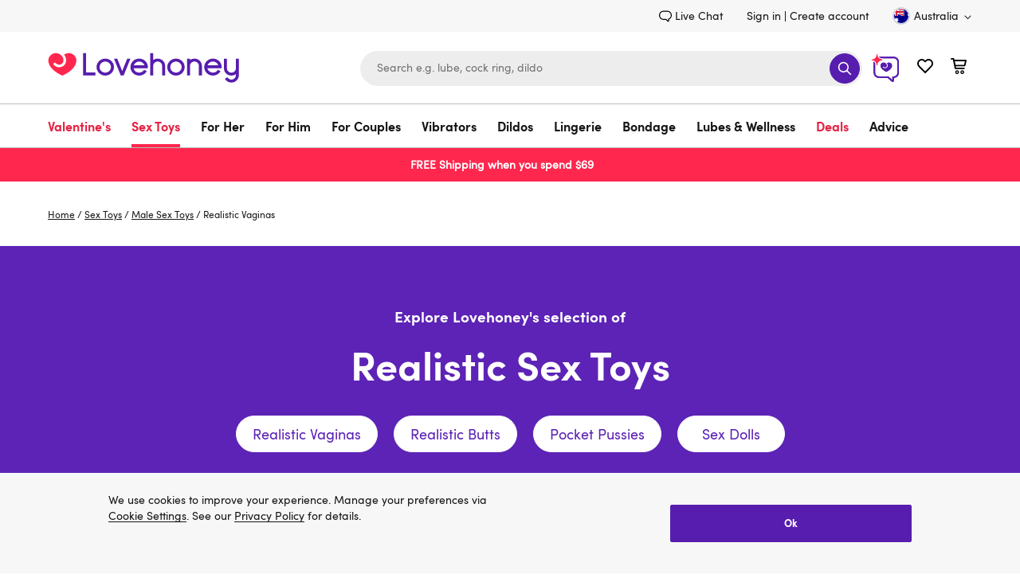

--- FILE ---
content_type: text/css
request_url: https://www.lovehoney.com.au/on/demandware.static/Sites-lvhn-au-Site/-/en_AU/v1768400810960/search-result.css
body_size: 3895
content:
.plp-main-description a{font-family:"SofiaPro",arial,sans-serif;font-size:inherit;text-decoration:none;border-width:0 0 2px;border-style:solid;border-color:#4053de;color:#161615;transition:all .2s ease;background:rgba(0,0,0,0);border-radius:0;padding:0;min-height:auto}.plp-main-description a:hover{transition:all .2s ease}.plp-main-description a:hover{border-color:#571dae}.b-highlighter{border:2px solid rgba(0,0,0,0);border-color:#006fee;border-radius:4px;padding:2px;box-sizing:content-box;opacity:0;pointer-events:none;position:absolute;top:0;transform:scale(1.2);transition-duration:.15s;transition-property:top,left,width,height,visibility,transform,opacity;transition-timing-function:cubic-bezier(0, 0.2, 0, 1);visibility:hidden;z-index:1002}.b-highlighter.m-visible{opacity:1;transform:scale(1);visibility:visible}.b-highlighter.m-hurry{transition-duration:.1s}*:focus,.m-focused{outline:2px solid #006fee !important}.b-highlighter_inited *:focus{outline:none !important}.search_noresults{background-color:#fff}.search_noresults-content{margin:60px auto;display:flex;justify-content:space-between}.search_noresults-main{flex-grow:1;margin-right:15px}.search_noresults-title{margin-bottom:15px}.search_noresults-keywords{overflow-wrap:break-word}.search_noresults-links{margin-right:25px;width:15%;flex-shrink:0}.search_noresults-links-title{font-size:1rem;line-height:1rem;margin-bottom:20px}.search_noresults-link:hover{text-decoration:underline}.search_noresults-item{margin-bottom:10px;overflow-wrap:break-word}.search_noresults-item:last-child{margin-bottom:0}.search_noresults-text{max-width:555px;margin-bottom:40px}.search_noresults-line{margin:0;font-size:1rem;line-height:1.375rem}.search_noresults-suggestion{margin-bottom:24px}.search_noresults-form{max-width:300px;margin-bottom:40px}.search_noresults-suggestion-title{font-size:1rem;line-height:1.375rem}.search_question-inner{display:flex;align-items:center}.search_question-title{font-family:"SofiaProBold",arial,sans-serif;margin-right:17px;font-size:1.125rem;line-height:1.375rem}@media only screen and (min-width : 768px)and (max-width : 1199px){.search_noresults-main{flex-shrink:2}.search_noresults-links{margin-right:10px;width:35%;flex-shrink:1}}@media only screen and (max-width : 767px){.search_noresults-content{flex-wrap:wrap;margin:30px auto 0}.search_noresults-title{line-height:1.875rem;margin-bottom:20px}.search_noresults-suggestion{margin-bottom:20px}.search_noresults-text,.search_noresults-question,.search_noresults-form{margin-bottom:30px}.search_noresults-links{width:100%;margin-bottom:30px}.search_question-inner{flex-wrap:wrap}.search_question-title{width:100%;margin-bottom:15px}}.sorting-dropdown{display:flex;align-items:center;position:relative;z-index:1}.sorting-dropdown .sorting-label{margin-right:10px}@media only screen and (max-width : 1199px){.sorting-dropdown .sorting-label{display:none}.global-stick-sorting .plp-sorting-block{position:fixed;left:0;right:0;flex-wrap:nowrap;padding:15px 18px;background-color:#f7f7f7;z-index:2;top:-100%;transition:top .5s ease-in}.global-stick-sorting .plp-sorting-block .search-result-count,.global-stick-sorting .plp-sorting-block .search-result-title{display:none}.is-global-sticky.global-stick-sorting .plp-sorting-block{top:70px}.global-stick-sorting .header-promo{display:none}}@media only screen and (min-width : 768px)and (max-width : 1199px){.is-global-sticky.global-stick-sorting .plp-sorting-block,.sticky-hidden.global-stick-sorting .plp-sorting-block,.sticky-hidden-down.global-stick-sorting .plp-sorting-block{width:768px;margin:0 auto}}@media only screen and (max-width : 767px){.is-global-sticky.global-stick-sorting .plp-sorting-block{top:60px}.is-global-sticky.global-search-opened .plp-sorting-block{top:125px}}.plp-wrapper{background-color:#f7f7f7}.plp-container{display:flex;padding-bottom:60px}.plp-page,.clp-page{padding-top:30px}.plp-content{display:flex;flex-direction:column;flex-grow:1}.plp-content_featured{margin:0}.plp-content_featured>div{margin:0 0 30px}.b-plp_top_slot+.b-plp_top_slot .html-slot-container{margin-top:20px}.plp-sorting-block{display:flex;flex-wrap:wrap;padding-bottom:30px}.no-products .plp-sorting-block{padding-bottom:0}.plp-sorting-block .search-result-count{font-size:1rem}.plp-main-title{margin-bottom:20px}.plp-main-description{margin-bottom:40px}.week_review{background-color:#f7f7f7;padding-bottom:40px;padding-top:30px}.clp-page .week_review{margin-top:20px}.week_review-title{margin-bottom:15px}.week_review-description{font-size:1rem}.week_review-list{padding-top:40px}.week_review-item{display:flex;margin-bottom:20px;background-color:#fff;border-radius:4px;box-shadow:0 0 5px 0 #ededed}.week_review-product_image{flex-shrink:0;border-right:2px solid #ededed}.week_review-product_image .product-image-container{height:auto;width:100%}.week_review-product_image .product-badge.badge-adaptive{z-index:1}.week_review-product_info{flex-shrink:1;padding:20px}.week_review-product_name{font-size:1rem;padding-bottom:20px}.week_review-product_review{padding-top:16px;line-height:1.25rem}.week_review-read_more{line-height:1.25rem}.week_review-text{margin-bottom:20px}.plp-tab-pane{display:none;overflow:hidden}.plp-tab-pane.active{display:flex}.search-result-title{margin-bottom:10px}.live-chat-icon{width:22px;height:22px;margin-right:10px}.live-chat-wrapper{display:flex;align-items:flex-start}.live-chat-link{font-size:1rem}.clp_special{padding:30px 0 0}.clp_special-content{background:#f7f7f7;padding:60px 0 0}.clp_special-content:last-child{padding:60px 0}.clp_special-title,.clp_special-banner{margin:0 0 30px}.clp_special-tiles{margin:0 auto}@media only screen and (min-width : 1440px){.plp-page .refinement_nav{width:337px}.plp-content{max-width:1062px}.clp_special-tiles{width:1075px}}@media only screen and (min-width : 1200px)and (max-width : 1439px){.plp-page .refinement_nav{width:278px}.plp-content{max-width:882px}.clp_special-tiles{width:898px}}@media only screen and (min-width : 1200px){.plp-page .refinement_nav{padding-top:60px}.plp-page .refinement-filter-inner{display:flex;flex-direction:column;width:100%}.plp-content{padding-top:50px}.no-products .plp-content{padding-top:40px}.plp-content_featured{margin:0 0 0 16px}.plp-content_featured>div{margin:0 0 30px}.plp-sorting-block{justify-content:space-between;margin-left:16px}.plp-sorting-block .search-result-count{padding-top:10px}.week_review-description{width:955px}.week_review-link{padding-top:16px}.week_review-product_image{width:214px}}@media only screen and (min-width : 768px)and (max-width : 1199px){.plp-page .refinement-filter{display:flex;flex-grow:1;flex-direction:row;justify-content:flex-end;margin-right:12px}.plp-page .search-result-title{width:100%;margin-bottom:30px}.plp-content{padding-top:60px}.no-products .plp-content{padding-top:40px}.plp-sorting-block-wrapper{min-height:74px}.no-products .plp-sorting-block-wrapper{min-height:0}.plp-sorting-block-wrapper .search-result-count{padding-top:11px}.week_review-product_image{width:236px}.week_review-product_info{padding:25px 18px}.week_review-link{padding-top:18px}}@media only screen and (max-width : 767px){.plp-container{padding-bottom:50px}.plp-page,.clp-page{padding-top:20px}.plp-page .refinement-filter,.clp-page .refinement-filter{width:48%}.plp-page .search-result-title,.clp-page .search-result-title{width:100%;margin-bottom:30px}.plp-content{padding-top:40px}.plp-sorting-block-wrapper{min-height:125px}.search-page .plp-sorting-block-wrapper{min-height:74px}.no-products .plp-sorting-block-wrapper{min-height:0}.plp-sorting-block{justify-content:space-between}.plp-sorting-block .search-result-count{width:100%;padding-bottom:30px}.plp-sorting-component{width:48%}.plp-main-title{margin-bottom:10px}.plp-main-description{margin-bottom:30px}.week_review-item{flex-wrap:wrap;margin-bottom:10px}.week_review-item .product-tile-rating{margin:0 0 10px}.week_review-product_image{width:39.56%;flex-shrink:0;border-right:1px solid #ededed}.week_review-product_image .product-image-container,.week_review-product_image .product-image-loader{min-height:0}.week_review-product_info{padding:16px 15px;width:60%}.week_review-product_name{font-size:.75rem;padding-bottom:10px}.week_review-product_link{display:-webkit-box;-webkit-box-orient:vertical;overflow:hidden;text-overflow:ellipsis;-webkit-line-clamp:2}.week_review-product_review{flex-grow:1;padding:19px 15px 25px;border-top:1px solid #ededed}.clp_special{padding:20px 0 0}.clp_special-content{padding:40px 0 0}.clp_special-content:last-child{padding:40px 0}.clp_special-title{margin:0 0 20px}}@media only screen and (max-width : 1199px){.week_review{padding-bottom:40px}.week_review-list{padding-top:30px}.no-refinements+.week_review{padding-top:50px}.plp-sorting-block .plp-no-refinements{justify-content:flex-start;width:100%}.plp-sorting-block .plp-no-refinements .refinement-filter-button{min-width:0}.plp-sorting-block-wrapper{position:relative}.plp-no-refinements-wrapper{background-color:#fff}.stick-sorting .plp-no-refinements{justify-content:flex-end}.stick-sorting .plp-no-refinements .refinement-filter-button{min-width:236px}}.search_tabs{background-color:#f7f7f7}.search_tabs-list{display:flex}.search_tabs-link{border-width:0 0 4px;border-style:solid;border-color:rgba(0,0,0,0);background-color:rgba(0,0,0,0);border-radius:0;padding:0 0 11px;font-size:1.125rem;line-height:1.125rem;color:currentColor;min-height:auto;text-align:left;transition:all .3s ease-in-out}.search_tabs-link:hover,.search_tabs-link.active{border-color:#ff274d;transition:all .3s ease-in-out}.search_tabs-link.active{font-family:"SofiaProBold",arial,sans-serif}.search_tabs-link[disabled]{border:none;color:#161615}.search_tabs-link[disabled]:hover{font-family:"SofiaPro",arial,sans-serif;border-color:#ff274d;transition:all .3s ease-in-out;color:#161615}.content_grid{width:100%}.content_grid-item{width:100%;padding:25px 20px;margin-bottom:20px;background-color:#fff;border-radius:4px}.content_grid-header{display:inline-block;font-family:"SofiaProBold",arial,sans-serif;margin-bottom:15px}.content_grid-body{margin-bottom:20px;display:-webkit-box;-webkit-box-orient:vertical;overflow:hidden;text-overflow:ellipsis;-webkit-line-clamp:3}.content_grid-body p{display:inline}.content_grid-body .b-blog_summary{display:inline}.content_grid img{display:flex;margin:0 auto;margin-bottom:20px}@media only screen and (min-width : 1200px){.search_tabs-title{padding-top:51px;padding-bottom:50px}.search_tabs-link{margin-right:35px}.content_grid{padding-top:56px;column-count:2;column-gap:20px;position:relative}.content_grid-item{display:inline-block}.content_grid-load-more{padding-bottom:160px}.content_grid .load_more-wrapper{position:absolute;bottom:0;left:50%;transform:translateX(-50%);padding-top:0}}@media only screen and (min-width : 768px)and (max-width : 1199px){.search_tabs-link{margin-right:35px}}@media only screen and (max-width : 1199px){.search_tabs-list{margin-bottom:-10px}.search_tabs-title{font-size:1.5rem;padding-top:50px;padding-bottom:40px}.content_grid{padding-top:50px}}@media only screen and (max-width : 767px){.search_tabs-item{width:50%;padding-right:5px}.search_tabs-link{width:100%}.content_grid img{width:100%;height:auto}}.noUi-target,.noUi-target *{-webkit-touch-callout:none;-webkit-tap-highlight-color:rgba(0,0,0,0);-webkit-user-select:none;touch-action:none;user-select:none;box-sizing:border-box}.noUi-target{position:relative;background:#fafafa;border-radius:4px;border:1px solid #d3d3d3;box-shadow:inset 0 1px 1px #f0f0f0,0 3px 6px -5px #bbb}.noUi-base,.noUi-connects{width:100%;height:100%;position:relative;z-index:1}.noUi-connects{border-radius:3px;overflow:hidden;z-index:0}.noUi-connect,.noUi-origin{will-change:transform;position:absolute;z-index:1;top:0;right:0;height:100%;width:100%;-ms-transform-origin:0 0;-webkit-transform-origin:0 0;-webkit-transform-style:preserve-3d;transform-origin:0 0;transform-style:flat}.noUi-txt-dir-rtl.noUi-horizontal .noUi-origin{left:0;right:auto}.noUi-vertical .noUi-origin{top:-100%;width:0}.noUi-horizontal .noUi-origin{height:0}.noUi-handle{backface-visibility:hidden;position:absolute;border:1px solid #d9d9d9;border-radius:3px;background:#fff;cursor:default;box-shadow:inset 0 0 1px #fff,inset 0 1px 7px #ebebeb,0 3px 6px -3px #bbb}.noUi-touch-area{height:100%;width:100%}.noUi-state-tap .noUi-connect,.noUi-state-tap .noUi-origin{transition:transform .3s}.noUi-state-drag *{cursor:inherit !important}.noUi-horizontal{height:18px}.noUi-horizontal .noUi-handle{width:34px;height:28px;right:-17px;top:-6px}.noUi-vertical{width:18px}.noUi-vertical .noUi-handle{width:28px;height:34px;right:-6px;bottom:-17px}.noUi-txt-dir-rtl.noUi-horizontal .noUi-handle{left:-17px;right:auto}.noUi-connect{background:#3fb8af}.noUi-draggable{cursor:ew-resize}.noUi-vertical .noUi-draggable{cursor:ns-resize}.noUi-active{box-shadow:inset 0 0 1px #fff,inset 0 1px 7px #ddd,0 3px 6px -3px #bbb}.noUi-handle::before,.noUi-handle::after{content:"";display:block;position:absolute;height:14px;width:1px;background:#e8e7e6;left:14px;top:6px}.noUi-handle::after{left:17px}.noUi-vertical .noUi-handle::before,.noUi-vertical .noUi-handle::after{width:14px;height:1px;left:6px;top:14px}.noUi-vertical .noUi-handle::after{top:17px}[disabled] .noUi-connect{background:#b8b8b8}[disabled].noUi-target,[disabled].noUi-handle,[disabled] .noUi-handle{cursor:not-allowed}.noUi-pips,.noUi-pips *{box-sizing:border-box}.noUi-pips{position:absolute;color:#999}.noUi-value{position:absolute;white-space:nowrap;text-align:center}.noUi-value-sub{color:#ccc;font-size:10px}.noUi-marker{position:absolute;background:#ccc}.noUi-marker-sub{background:#aaa}.noUi-marker-large{background:#aaa}.noUi-pips-horizontal{padding:10px 0;height:80px;top:100%;left:0;width:100%}.noUi-value-horizontal{transform:translate(-50%, 50%)}.noUi-rtl .noUi-value-horizontal{transform:translate(50%, 50%)}.noUi-marker-horizontal.noUi-marker{margin-left:-1px;width:2px;height:5px}.noUi-marker-horizontal.noUi-marker-sub{height:10px}.noUi-marker-horizontal.noUi-marker-large{height:15px}.noUi-pips-vertical{padding:0 10px;height:100%;top:0;left:100%}.noUi-value-vertical{transform:translate(0, -50%);padding-left:25px}.noUi-rtl .noUi-value-vertical{transform:translate(0, 50%)}.noUi-marker-vertical.noUi-marker{width:5px;height:2px;margin-top:-1px}.noUi-marker-vertical.noUi-marker-sub{width:10px}.noUi-marker-vertical.noUi-marker-large{width:15px}.noUi-tooltip{display:block;position:absolute;border:1px solid #d9d9d9;border-radius:3px;background:#fff;color:#000;padding:5px;text-align:center;white-space:nowrap}.noUi-horizontal .noUi-tooltip{transform:translate(-50%, 0);left:50%;bottom:120%}.noUi-vertical .noUi-tooltip{transform:translate(0, -50%);top:50%;right:120%}.noUi-horizontal .noUi-origin>.noUi-tooltip{transform:translate(50%, 0);left:auto;bottom:10px}.noUi-vertical .noUi-origin>.noUi-tooltip{transform:translate(0, -18px);top:auto;right:28px}.price_inputs{margin-bottom:23px;display:grid;grid-template-columns:1fr 1fr;gap:8px}.price_inputs-item{position:relative}.price_inputs input{padding:10px 8px;height:42px;font-size:1rem;border-radius:2px;border-color:#545454;background:#fff;color:#545454}.price_selector-slider{width:calc(100% - 16px);position:relative;cursor:pointer}.price_selector-slider::before{width:calc(100% + 16px);height:2px;content:"";position:absolute;top:50%;background:#545454}.price_selector-slider.noUi-target{border:none;box-shadow:none;background:rgba(0,0,0,0)}.price_selector-slider.noUi-horizontal{height:16px}.price_selector-slider.noUi-horizontal .noUi-handle{width:16px;height:16px;top:0;right:-16px;border-radius:50%;cursor:pointer;background:#161615;border:none;box-shadow:none}.price_selector-slider.noUi-horizontal .noUi-handle::before,.price_selector-slider.noUi-horizontal .noUi-handle::after{display:none}.price_selector-slider .noUi-connect{height:2px;top:50%;transform:translateY(-50%);background:#161615}.price_default-data{display:flex;justify-content:space-between}.price_default-data-item{font-size:1rem;line-height:1.375rem;color:#545454}.price_selector.active input{color:#571dae}.price_selector.active .noUi-horizontal .noUi-handle{background:#571dae}.price_selector.active .noUi-connect{background:#571dae}@media only screen and (max-width : 767px){.price_inputs input{height:38px}}.refinement-filter-button{display:none}.refinement_nav .accordion-icon{right:5px;display:block}.refinement_nav .accordion-title{cursor:pointer}.level-1 .refinement_category{padding-left:20px}.refinement_category .selected{font-family:"SofiaProBold",arial,sans-serif}.refinement_category .selected-item{display:inline-block;font-family:"SofiaProBold",arial,sans-serif;margin-bottom:10px}.refinement_category-item{margin-bottom:10px}.refinement_category-link{display:inline-block;line-height:1.375rem}.refinement_category-link:hover{text-decoration:underline}.refinement_category-link.selected{margin:1px;font-family:"SofiaProBold",arial,sans-serif}.refinement_category-link.selected:hover{text-decoration:none}.level-1>.refinement_category-link{margin-bottom:10px;font-family:"SofiaProBold",arial,sans-serif}.refinement_category-title{display:inline-block;margin-bottom:10px}.refinement_category-icon{width:18px;height:18px;transform:translateX(-4px);margin-right:-4px;vertical-align:sub}.refinement_category-number{margin-left:5px}.level-1>.refinement_category-number{font-family:"SofiaProBold",arial,sans-serif}.refinement_category-btn{font-family:"SofiaPro",arial,sans-serif;font-size:inherit;text-decoration:none;border-width:0 0 2px;border-style:solid;border-color:#4053de;color:#161615;transition:all .2s ease;background:rgba(0,0,0,0);border-radius:0;padding:0;min-height:auto;margin:6px 0 20px}.refinement_category-btn:hover{transition:all .2s ease}.refinement_attributes-item,.refinement_price-item{margin-bottom:10px}.refinement_attributes-link,.refinement_price-link{display:flex;width:100%;padding:9px 20px;min-height:40px;font-size:.875rem;line-height:1.125rem;background:#ededed;border:2px solid #ededed;border-radius:4px;cursor:pointer}.refinement_attributes-link:hover,.refinement_attributes-link.selected,.refinement_price-link:hover,.refinement_price-link.selected{border-color:#571dae}.refinement_attributes-link.selected,.refinement_price-link.selected{font-family:"SofiaProBold",arial,sans-serif}.refinement_attributes-number,.refinement_price-number{margin-left:5px}.refinement-dresssize .refinement_attributes,.refinement-cupsize .refinement_attributes{display:flex;flex-wrap:wrap;margin-right:-10px}.refinement-dresssize .refinement_attributes .size-attribute,.refinement-cupsize .refinement_attributes .size-attribute{width:30%;margin:0 10px 10px 0;text-align:center}.color-attribute .refinement_attributes-link{display:flex;align-items:center;padding:6px 20px}.color-attribute .color-swatch{width:24px;height:24px;margin-right:15px;border-radius:50%;border:4px solid #bdbdbd}.refinement_price-link{display:flex;align-items:center;padding:8px 20px}.refinement_price .price-swatch{position:relative;width:20px;height:20px;margin-right:10px;border-radius:50%;border:1px solid #bdbdbd;background-color:#fff}.refinement_price .price-swatch.selected::after{content:"";position:absolute;top:3px;left:3px;width:12px;height:12px;border-radius:50%;background-color:#571dae;z-index:1}.refinement-title{font-size:1rem;line-height:1.375rem}.refinement-block{display:flex;justify-content:space-between;align-items:flex-start;margin-bottom:5px;padding-top:30px}.refinement-name{margin-right:9px;line-height:.8125rem}.refinement-label{color:#737373}.refinement-list{display:flex;flex-wrap:wrap}.refinement-list .icon-close{width:18px;height:18px}.refinement-group{display:flex;flex-wrap:wrap}.refinement-item{display:flex;align-items:center;margin:20px 20px 0 0}.refinement-value{background-color:#ededed;padding:5px 5px 5px 10px;margin:0 8px;border-radius:4px}.refinement-value .product-rating-star{display:flex}.refinement-tile{display:flex;align-items:center}.refinement-remove{height:18px}.refinement-swatch{width:22px;height:22px;border:3px solid #bdbdbd;border-radius:50%;margin-right:10px}.refinement-no-search{padding:0;width:100%}.refinement-no-content{margin-bottom:30px;max-width:575px}.refinements-item-count{display:inline-block;text-align:center;width:20px;height:20px;line-height:1.1875rem;font-size:.875rem;background-color:#571dae;border-radius:100%;color:#fff;margin-left:5px}@media only screen and (min-width : 1200px){.refinement_nav-title{font-size:1rem;line-height:1.375rem;padding-bottom:8px}.refinement_nav .accordion-icon{top:12px}.refinement_block{margin-bottom:0;padding-bottom:0}.refinement_block.active{margin-bottom:20px}.refinements-item{margin-bottom:8px}.refinements-item-title{margin-bottom:20px;cursor:pointer}.no-refinements .refinement-no-search{margin-left:16px}}@media only screen and (max-width : 1199px){.refinement-filter-button{display:inline-block}.filter-opened .refinement_nav{position:relative;position:fixed;right:0;bottom:0;top:0;padding-bottom:84px;z-index:1001;display:block;overflow-y:auto;background-color:#fff}.refinement_nav-header{display:flex;justify-content:space-between;align-items:center;background-color:#f7f7f7;padding:15px 21px}.refinement_nav-title{flex-grow:2;font-size:1rem;font-family:"SofiaProBold",arial,sans-serif}.refinement_nav-clear{margin-right:17px}.refinement_nav-close-icon{width:22px;height:22px}.refinement_nav-footer{position:fixed;bottom:0;left:auto;right:0;padding:15px 21px;background-color:#fff;z-index:1}.refinement_nav-close-button{width:100%}.refinement_nav .accordion-icon{right:0}.refinement_block{margin-bottom:0;padding-bottom:0}.refinement_block.active{margin-bottom:10px}.refinements-list{padding:0 21px}.refinements-list .accordion-title{display:flex;flex-wrap:wrap;padding:15px 18px 15px 0}.refinements-item{border-bottom:1px solid #ededed}.refinements-item-title{padding-right:25px}.refinement-dresssize .refinement_attributes .size-attribute,.refinement-cupsize .refinement_attributes .size-attribute{width:29%;overflow:hidden}.refinement_attributes-link:not(.selected):hover,.refinement_price-link:not(.selected):hover{border-color:#ededed}.refinement_category-btn{margin-bottom:22px}}@media only screen and (min-width : 768px)and (max-width : 1199px){.refinement_nav,.refinement_nav-footer{width:316px}.refinement-filter-button,.plp-sorting-component{min-width:236px}}@media only screen and (max-width : 767px){.refinement-filter-button{width:100%;white-space:nowrap;padding:10px}.refinement_nav{width:280px}.refinement_nav-footer{width:280px}.refinement-clean{width:100%}}@media only screen and (max-width : 1199px){.sorting-component{width:100%}}


--- FILE ---
content_type: application/x-javascript; charset=utf-8
request_url: https://mon.lovehoney.com.au/f/trk/4/s/a-ff3fb5ff/p/sfcc.lovehoney.com.au/526607640-0?mr=t1706796634&mi=%272.1799245708.1768404590501%27&cs=!t&e=!(viewPage,gt)&pt=category&bc=!(%27Sex+Toys+%3E+Male+Sex+Toys+%3E+Realistic+Vaginas%27)&cv=(accountType:%270%27,activeOffer:null,codedOffer:false,site:www.lovehoney.com.au,user_id:%27%27,user_login:false,zeroPriceProduct:false)&r=%27%27&sw=1280&sh=720&sc=24&j=!f&u=%27https://www.lovehoney.com.au/sex-toys/male-sex-toys/realistic-lp/%27&fl=!f&hvc=!t&eoq=!t
body_size: 12160
content:
monetate.r4("526607640-0",[{"args":[1768404592.667392],"op":"sst"},{"args":[{"content":".margarete-embedded-btn {\n  display: none !important;\n}\n\n.margarete-embedded-btn.minimised, .margarete--restored, .margarete--interacted {\n  display: flex !important;\n}\n","discriminator":"content","ref":"810/5884932.css","type":"css"}],"actionId":5730453,"op":"insertCSS"},{"actionEvents":["op_impression"],"args":[".header-search.header-search-mobile","<div class=\"header-search-form\">\n<div data-initialized=\"1\" data-url=\"/search-getsuggestions\" data-widget=\"inputSearchBox\">\n<form action=\"/search\" data-event-submit=\"handleSubmit\" data-ref=\"searchForm\" method=\"get\" name=\"simpleSearch\" novalidate=\"\" role=\"search\" style=\"display: inline-flex; align-items: center; width: 100%;\">\n<div class=\"input_submit-group\" style=\"flex: 1;\">\n<div class=\"form-group\"><input aria-autocomplete=\"list\" aria-controls=\"search-results\" aria-expanded=\"false\" aria-haspopup=\"listbox\" aria-label=\"Enter Keyword or Item Number\" aria-owns=\"search-results\" autocomplete=\"off\" class=\"input_submit header-search-input\" data-event-keyup=\"getSuggestions\" data-ref=\"field\" data-t=\"hdrSearchField\" name=\"q\" placeholder=\"Search e.g. lube, cock ring, dildo\" required=\"\" role=\"combobox\" type=\"search\" value=\"\" /><button aria-label=\"Search\" class=\"input_submit-button btn-submit-icon\" data-t=\"hdrSearchBtn\" name=\"searchButton\" title=\"Search\" type=\"submit\" value=\"suggestion\"><svg class=\"btn-submit-icon-svg icon icon-search\"> <use xlink:href=\"#icon-search\"></use> </svg></button></div>\n</div>\n\n<div class=\"suggestions-wrapper\" data-classes-global-opened=\"suggestions-modal background-shown\" data-focus-first-element=\"false\" data-id=\"suggestionModal\" data-initialized=\"1\" data-pass-events=\"onRedirect-onredirect\" data-ref=\"suggestionModal\" data-widget=\"modal\" data-widget-event-onredirect=\"onRedirect\" hidden=\"hidden\">\n<div data-event-click.self=\"closeModal\" data-ref=\"container\">&nbsp;</div>\n<script type=\"template/mustache\" data-ref=\"template\">\n        <div\n        class=\"suggestions_modal\"\n        data-ref=\"container\"\n        id=\"suggestionModal\"\n        role=\"dialog\"\n        >\n        <div class=\"suggestions_body\">\n        <div class=\"suggestions\">\n        <div class=\"suggestions-header\">\n        <div class=\"suggestions-header-title\">\n        {{#suggestions.product.phrases}}\n        {{^exactMatch}}\n        <div class=\"suggestions-header-phrases\">\n        Show results for\n        <a class=\"suggestions-link\" href=\"{{url}}\">\n        &quot;{{value}}&quot;\n        </a>\n        </div>\n        {{/exactMatch}}\n        {{/suggestions.product.phrases}}\n        {{#suggestions.productAmount}}\n        <a class=\"suggestions-product-view btn-primary-adaptive\" href=\"{{suggestions.url}}\">\n        {{suggestions.message}}\n        </a>\n        {{/suggestions.productAmount}}\n        </div>\n        <button class=\"\n        {{#suggestions.product.phrases}}\n        {{^exactMatch}}\n        is-mobile\n        {{/exactMatch}}\n        {{/suggestions.product.phrases}}\n        is-desktop-tablet suggestions-close close-button btn-unstyled\"\n        data-event-click=\"closeModal\"\n        title=\"Close\"\n        aria-label=\"Close\">\n        <svg class=\"icon icon-close\">\n        <use href=\"#icon-close\"></use>\n        </svg>\n        </button>\n        </div>\n        <div class=\"suggestions-content\">\n        {{#suggestions.product.available}}\n        <ul class=\"product-tiles\">\n        {{#suggestions.product.products}}\n        <li class=\"product-tile\">\n        <div class=\"product-tile-inner product_link\"\n        role=\"link\"\n        data-widget=\"productTile\"\n        data-event-click=\"redirectToPDP\"\n        data-redirect-url=\"{{url}}\"\n        data-analytics-ga4=\"{{ga4Info}}\"\n        data-tile-position=\"{{position}}\"\n        data-ga4-list-name=\"search flyout - {{suggestions.searchTerms}}\"\n        data-tile-count=\"{{suggestions.productAmount}}\"\n        data-origin=\"searchSuggestions\"\n        data-id=\"{{id}}\"\n        data-widget-event-tileclick=\"onRedirect\"\n        >\n        <div class=\"product-image-container\">\n        <div class=\"badge-large {{badgeType}}\" data-ref=\"badgeBlock\">\n        {{{badgeContent}}}\n        </div>\n        <a class=\"product-image-link product-image-loader\" href=\"{{url}}\" aria-label=\"{{ariaLabel}}\" data-event-click.prevent=\"redirectToPDP\">\n        {{#images.medium}}\n        {{^empty}}\n        <picture>\n        {{#sources}}\n        <source srcset=\"{{srcset}}\" media=\"{{media}}\"/>\n        {{/sources}}\n        <img\n        class=\"product-image product-image-default\"\n        src=\"{{url}}\"\n        alt=\"{{alt}}\"\n        title=\"{{title}}\"\n        onerror=\"this.classList.add('product-noimage-loader')\"\n        />\n        </picture>\n        {{/empty}}\n        {{/images.medium}}\n        </a>\n        </div>\n        <div class=\"product-tile-body\">\n        <div class=\"product-tile-rating\">\n        {{#numberOfReviews}}\n        <ul class=\"product-rating-list\">\n        {{#ratingStars}}\n        <li class=\"product-rating-star\">\n        {{#isFullStar}}\n        <svg class='rating-icon icon icon-star'>\n        <title>Customer Rating</title>\n        <use href=\"#icon-star\"></use>\n        </svg>\n        {{/isFullStar}}\n        {{#isHalfStar}}\n        <svg class='rating-icon icon icon-star-half'>\n        <title>Customer Rating</title>\n        <use href=\"#icon-star-half\"></use>\n        </svg>\n        {{/isHalfStar}}\n        {{#isEmptyStar}}\n        <svg class='rating-icon rating-icon-empty icon icon-star'>\n        <title>Customer Rating</title>\n        <use href=\"#icon-star\"></use>\n        </svg>\n        {{/isEmptyStar}}\n        </li>\n        {{/ratingStars}}\n        </ul>\n        <div class=\"product-rating-count\">\n        ({{numberOfReviews}})\n        </div>\n        {{/numberOfReviews}}\n        </div>\n        <div class=\"product-tile-name\">\n        <a class=\"product-tile-name-text\" href=\"{{url}}\" aria-label=\"{{ariaLabel}}\" data-event-click.prevent=\"redirectToPDP\">\n        {{&name}}\n        </a>\n        </div>\n        <div class=\"product-tile-info\">\n        <div class=\"product-tile-price\">\n        <div class=\"price\">\n            <span class=\"price-sale\">\n                <span class=\"price-value {{#price.list}}sales{{/price.list}}\">\n                    <span class=\"sr-only selected-assistive-text\">\n                        now\n                    </span>\n                    <span class=\"value\">\n                        {{price.sales.formatted}}\n                    </span>\n                </span>\n                {{#price.list}}\n                    <span class=\"sr-only selected-assistive-text\">\n                        was\n                    </span>\n                    <span class=\"strike-through\" content=\"{{price.list.decimalPrice}}\">\n                        {{price.list.formatted}}\n                    </span>\n                {{/price.list}}\n            </span>\n        </div>\n        \n        </div>\n        </div>\n        </div>\n        </div>\n        </li>\n        {{/suggestions.product.products}}\n        </ul>\n        {{/suggestions.product.available}}\n        <div class=\"suggestions-links\">\n        {{#suggestions.category.available}}\n        <div class=\"suggestions-links-item\">\n        <div class=\"suggestions-links-title\">\n        Categories\n        </div>\n        <ul class=\"suggestions-link-list\">\n        {{#suggestions.category.categories}}\n        <li class=\"suggestions-link-item\">\n        <a class=\"suggestions-link\" href=\"{{url}}\" data-event-click=\"onRedirect\">\n        <span class=\"suggestions-link-name\">\n        {{&name}}\n        </span>\n        {{#parentID}}\n        <span>\n        in {{parentName}}\n        </span>\n        {{/parentID}}\n        </a>\n        </li>\n        {{/suggestions.category.categories}}\n        </ul>\n        </div>\n        {{/suggestions.category.available}}\n        {{#suggestions.content.available}}\n        <div class=\"suggestions-links-item\">\n        <div class=\"suggestions-links-title\">\n        Advice\n        </div>\n        <ul class=\"suggestions-link-list\">\n        {{#suggestions.content.contents}}\n        <li class=\"suggestions-link-item\">\n        <a class=\"suggestions-link\" href=\"{{url}}\" data-event-click=\"onRedirect\">\n        {{&name}}\n        </a>\n        </li>\n        {{/suggestions.content.contents}}\n        </ul>\n        </div>\n        {{/suggestions.content.available}}\n        {{#suggestions.popular.available}}\n        <div class=\"suggestions-links-item\">\n        <div class=\"suggestions-links-title\">\n        Popular searches\n        </div>\n        <ul class=\"suggestions-link-list\">\n        {{#suggestions.popular.phrases}}\n        <li class=\"suggestions-link-item\">\n        <a class=\"suggestions-link\" href=\"{{url}}\" data-event-click=\"onRedirect\">\n        {{&value}}\n        </a>\n        </li>\n        {{/suggestions.popular.phrases}}\n        </ul>\n        </div>\n        {{/suggestions.popular.available}}\n        </div>\n        </div>\n        <span class=\"search-result-count sr-only\">\n        {{suggestions.message}}\n        </span>\n        <span class=\"search-assistive-text sr-only\">\n        Use Up and Down arrow keys to navigate search results.\n        </span>\n        </div>\n        </div>\n        </div>\n        </script></div>\n<input name=\"lang\" type=\"hidden\" value=\"en_AU\" /> <!-- AI Icon Button --> <a class=\"ai-chat-icon\" href=\"https://www.lovehoney.com.au/ai.html?ai_exp=2050507\" style=\"display: inline-flex !important;\n    align-items: center; justify-content: center; flex-shrink: 0;width: 38px;height: 38px;margin: auto 0; border: none; box-sizing: content-box; cursor: pointer; text-align: center;\n    padding: 0 0 0 10px; min-height: auto; border-width: 0; border-style: none; outline: none !important; vertical-align: baseline;\"> <svg aria-label=\"AI Chat\" height=\"38\" id=\"Layer_1\" viewbox=\"0 0 77.169 79.593\" width=\"38\" xmlns=\"http://www.w3.org/2000/svg\" xmlns:xlink=\"http://www.w3.org/1999/xlink\"><defs>\n<style type=\"text/css\">.cls-1{clip-path:url(#clippath-1);}.cls-2{fill:#fff;}.cls-3{fill:#ff274d;}.cls-4{fill:#571dae;}.cls-5{clip-path:url(#clippath);}\n</style>\n<clippath id=\"clippath\"><path class=\"cls-4\" d=\"M57.724,75.285c-.769,0-1.528-.28-2.12-.815l-10.776-9.737h-23.092c-7.606,0-13.793-6.188-13.793-13.793v-28.271c0-7.606,6.188-13.793,13.793-13.793h38.774c7.606,0,13.793,6.188,13.793,13.793v28.271c0,7.481-5.986,13.59-13.42,13.788v7.398c0,1.248-.737,2.381-1.877,2.888-.411.183-.848.272-1.281.272ZM21.736,12.969c-5.348,0-9.699,4.351-9.699,9.699v28.271c0,5.348,4.351,9.699,9.699,9.699h23.88c.507,0,.996.188,1.372.528l9.8,8.856v-7.337c0-1.131.916-2.047,2.047-2.047h1.674c5.348,0,9.699-4.351,9.699-9.699v-28.271c0-5.348-4.351-9.699-9.699-9.699H21.736Z\"></path></clippath><clippath id=\"clippath-1\"><path class=\"cls-4\" d=\"M41.127,48.599c-3.2-1.319-15.107-7.401-15.107-16.38,0-4.411,3.661-7.999,8.16-7.999,2.93,0,5.504,1.522,6.943,3.801.771,1.222,1.217,2.66,1.217,4.199,0,2.525-2.088,4.571-4.663,4.571-1.449,0-2.744-.648-3.599-1.664-.47-.614-1.362-.738-1.989-.277-.626.462-.753,1.336-.282,1.95h0c.175.215.363.422.565.621,1.417,1.389,3.301,2.154,5.305,2.154s3.888-.765,5.305-2.154,2.198-3.236,2.198-5.201c0-2.362-.779-4.55-2.098-6.328h0c1.38-1.048,3.11-1.671,4.985-1.671,4.499,0,8.16,3.588,8.16,7.999,0,8.979-11.898,15.061-15.098,16.38\"></path></clippath></defs><path class=\"cls-4\" d=\"M57.724,75.285c-.769,0-1.528-.28-2.12-.815l-10.776-9.737h-23.092c-7.606,0-13.793-6.188-13.793-13.793v-28.271c0-7.606,6.188-13.793,13.793-13.793h38.774c7.606,0,13.793,6.188,13.793,13.793v28.271c0,7.481-5.986,13.59-13.42,13.788v7.398c0,1.248-.737,2.381-1.877,2.888-.411.183-.848.272-1.281.272ZM21.736,12.969c-5.348,0-9.699,4.351-9.699,9.699v28.271c0,5.348,4.351,9.699,9.699,9.699h23.88c.507,0,.996.188,1.372.528l9.8,8.856v-7.337c0-1.131.916-2.047,2.047-2.047h1.674c5.348,0,9.699-4.351,9.699-9.699v-28.271c0-5.348-4.351-9.699-9.699-9.699H21.736Z\"></path><g class=\"cls-5\"><rect class=\"cls-4\" height=\"71.885\" transform=\"translate(-.645 83.098) rotate(-90)\" width=\"75.442\" x=\"3.505\" y=\"5.929\"></rect></g><path class=\"cls-4\" d=\"M41.127,48.599c-3.2-1.319-15.107-7.401-15.107-16.38,0-4.411,3.661-7.999,8.16-7.999,2.93,0,5.504,1.522,6.943,3.801.771,1.222,1.217,2.66,1.217,4.199,0,2.525-2.088,4.571-4.663,4.571-1.449,0-2.744-.648-3.599-1.664-.47-.614-1.362-.738-1.989-.277-.626.462-.753,1.336-.282,1.95h0c.175.215.363.422.565.621,1.417,1.389,3.301,2.154,5.305,2.154s3.888-.765,5.305-2.154,2.198-3.236,2.198-5.201c0-2.362-.779-4.55-2.098-6.328h0c1.38-1.048,3.11-1.671,4.985-1.671,4.499,0,8.16,3.588,8.16,7.999,0,8.979-11.898,15.061-15.098,16.38\"></path><g class=\"cls-1\"><rect class=\"cls-4\" height=\"51.212\" transform=\"translate(1.784 80.609) rotate(-90)\" width=\"52.692\" x=\"14.851\" y=\"13.807\"></rect></g><path class=\"cls-3\" d=\"M16.753,32.899c-1.264,0-2.294-.99-2.346-2.253,0-.02-.168-3.002-1.642-5.852-1.886-3.647-4.917-5.421-9.266-5.421-1.295,0-2.35-1.054-2.35-2.35s1.054-2.349,2.35-2.349c4.349,0,7.379-1.773,9.266-5.421,1.474-2.85,1.64-5.832,1.642-5.862.055-1.255,1.086-2.242,2.347-2.242,1.319.029,2.349,1.083,2.349,2.349,0,4.343,1.733,7.417,5.299,9.398,2.767,1.538,5.658,1.782,5.688,1.785,1.215.089,2.172,1.118,2.172,2.343-.002,1.228-.96,2.257-2.182,2.343-.02.002-2.911.246-5.678,1.784-3.565,1.981-5.299,5.056-5.299,9.398,0,1.27-1.032,2.323-2.301,2.349-.008,0-.042,0-.049,0Z\"></path><path class=\"cls-2\" d=\"M16.754,2.3c.009,0,.018,0,.027,0,.652.014,1.173.546,1.173,1.198,0,4.731,1.982,8.231,5.89,10.403,3.023,1.68,6.124,1.923,6.155,1.926.627.046,1.113.568,1.113,1.196v.002c-.001.629-.486,1.15-1.113,1.194-.031.002-3.132.246-6.155,1.926-3.909,2.172-5.89,5.672-5.89,10.403,0,.653-.522,1.186-1.175,1.199-.008,0-.017,0-.025,0-.641,0-1.171-.506-1.198-1.15-.001-.03-.16-3.222-1.769-6.333-2.074-4.01-5.535-6.043-10.288-6.043-.662,0-1.2-.537-1.2-1.199s.537-1.199,1.2-1.199c4.752,0,8.214-2.033,10.288-6.043,1.609-3.111,1.768-6.303,1.769-6.335.029-.642.558-1.147,1.198-1.147M16.754,0c-1.877,0-3.412,1.469-3.496,3.345,0,.014-.164,2.769-1.514,5.38-1.67,3.229-4.367,4.799-8.245,4.799-1.93,0-3.5,1.57-3.5,3.499s1.57,3.499,3.5,3.499c3.877,0,6.574,1.57,8.245,4.799,1.35,2.61,1.513,5.365,1.515,5.392.076,1.86,1.612,3.334,3.495,3.334.015,0,.056,0,.072,0,1.891-.039,3.428-1.608,3.428-3.499,0-3.887,1.54-6.633,4.707-8.393,2.529-1.406,5.193-1.641,5.219-1.643,1.801-.128,3.229-1.659,3.232-3.483,0-1.83-1.426-3.363-3.246-3.496-.013-.001-2.676-.237-5.205-1.642-3.168-1.76-4.707-4.506-4.707-8.393C20.254,1.612,18.719.043,16.832,0c-.017,0-.061,0-.078,0h0Z\"></path></svg> </a></form>\n</div>\n</div>\n",{"content":"","discriminator":"content","ref":"810/3235476.css","type":"css"},0,0],"actionId":5702735,"op":"selectorEditHtml"},{"args":[{"content":"","discriminator":"ref","ref":"810/5484467.js","type":"javascript"},1],"actionId":5429520,"op":"insertJavascript"},{"args":[{"content":"","discriminator":"ref","ref":"810/4400985.js","type":"javascript"},1],"actionId":4534584,"op":"insertJavascript"},{"args":[],"actionId":4247895,"op":"nop"},{"args":[],"actionId":4247898,"op":"nop"},{"args":[{"content":"","discriminator":"ref","ref":"810/3505408.css","type":"css"}],"actionId":3768949,"op":"insertCSS"},{"args":[{"content":"","discriminator":"ref","ref":"810/4837806.js","type":"javascript"},1],"actionId":3768950,"op":"insertJavascript"},{"args":[{"content":"(() => {\nconst EXPERIENCE = \"generation-delayed-signup-modal\";\nconst LOCAL = false;\n\n\nconst scriptElement = document.createElement(\"script\");\nscriptElement.src = LOCAL ? `https://localhost:9000/${EXPERIENCE}.js` :  `https://d1yx7tdtmlx1ll.cloudfront.net/${EXPERIENCE}.js`;\ndocument.head.append(scriptElement);\n})();","discriminator":"content","ref":"810/5211680.js","type":"javascript"},1],"actionId":5559816,"op":"insertJavascript"},{"args":[{"content":"","discriminator":"ref","ref":"810/4466124.js","type":"javascript"},1],"actionId":4635486,"op":"insertJavascript"},{"args":[{"content":".lc-lov1104-load-more ~ .load_more-wrapper {\n  display: none;\n}\n\n.lc-lov1104-tile--hidden {\n  display: none;\n}\n\n.lc-lov1104-tile--hidden ~ [id*=\"insertHtml\"] { /* hides cuckoo tiles if after a hidden tile */ \n  display: none;\n}\n\n.lc-lov1104-loader {\n  display: none;\n}\n\n.lc-lov1104-loader--visible .lc-lov1104-loader {\n  display: block;\n  position: fixed;\n  top: 0;\n  left: 0;\n  width: 100%;\n  height: 100%;\n  background-color: rgba(255,255,255,.7);\n  z-index: 1000;\n}\n\n.lc-lov1104-loader--visible .lc-lov1104-loader img {\n  position: absolute;\n  top: 50%;\n  left: 50%;\n  transform: translate(-50%, -50%);\n  width: 58px;\n  height: auto;\n}\n","discriminator":"content","ref":"810/4429725.css","type":"css"}],"actionId":4635487,"op":"insertCSS"},{"args":[{"content":"(() => {\nconst EXPERIENCE = \"lov1632-add-to-cart-plp-variant\";\nconst MODE = \"prod\";\n  \nconst SOURCES = {\n  \"local\": \t\"https://localhost:9000\",\n  \"prod\": \t\"https://d1yx7tdtmlx1ll.cloudfront.net\",\n  \"qa\": \t\"https://d152n09yftmuov.cloudfront.net/\",\n  \"lc_qa\": \t\"https://dchlglo66yfa2.cloudfront.net/\",\n};\n\nconst scriptElement = document.createElement(\"script\");\nscriptElement.src = `${SOURCES[MODE]}/${EXPERIENCE}.js`;\ndocument.head.append(scriptElement);\n})();","discriminator":"content","ref":"810/5590039.js","type":"javascript"},1],"actionId":4831022,"op":"insertJavascript"},{"args":[{"content":"","discriminator":"ref","ref":"810/5196573.js","type":"javascript"},1],"actionId":5149085,"op":"insertJavascript"},{"args":[{"content":"","discriminator":"ref","ref":"810/5247430.js","type":"javascript"},1],"actionId":5218671,"op":"insertJavascript"},{"args":["<a href=\"/sex-toys/male-sex-toys/male-masturbators/p/fleshlight-x-lovehoney-masterstroke-male-masturbator/a49254g87260.html\" id=\"fleshlight-cuckoo\">\n<picture>\n  <source media=\"(min-width:500px)\" srcset=\"https://media.lovehoneyassets.com/i/lovehoney/Masterstroke-Lifestyle-Test-Cuckoo-Desktop-556x1154?fmt=auto&qlt=60\"/> <!-- widest -->\n  <source media=\"(min-width:350px)\" srcset=\"https://media.lovehoneyassets.com/i/lovehoney/Masterstroke-Lifestyle-Test-Cuckoo-Tablet-472x1080?fmt=auto&qlt=60\"/> <!-- mid width -->\n  <img class=\"product-image product-image-default\" src=\"https://media.lovehoneyassets.com/i/lovehoney/Masterstroke-Lifestyle-Test-Cuckoo-Mobile-364x950?fmt=auto&qlt=60\" alt=\"Lovehoney Christmas\" title=\"Lovehoney Christmas\" style=\"height:100%;\" onerror=\"this.classList.add('product-noimage-loader')\"> <!-- narrowest width -->\n</picture>\n</a>",6,36,0,{"content":"","discriminator":"ref","ref":"810/5110452.css","type":"css"}],"actionId":5798068,"op":"insertHTMLAtNthPositionForSfcc"},{"args":[{"content":"(() => {\nconst EXPERIENCE = \"CEP-2545-no-datalayer-load-event\";\nconst LOCAL = false;\n\nconst scriptElement = document.createElement(\"script\");\nscriptElement.src = LOCAL ? `https://localhost:9000/${EXPERIENCE}.js` :  `https://d1yx7tdtmlx1ll.cloudfront.net/${EXPERIENCE}.js`;\ndocument.head.append(scriptElement);\n})();","discriminator":"content","ref":"810/5515530.js","type":"javascript"},1],"actionId":5456751,"op":"insertJavascript"},{"args":[{"content":"(() => {\nconst EXPERIENCE = \"lov1488-sp-gen\";\nconst LOCAL = false;\n  \nwindow.lc = window.lc || {};\nwindow.lc.spConfig = {\n SHOW_STOCK_BADGES: true,\n RANGE: '-2d'\n};\n\nconst scriptElement = document.createElement(\"script\");\nscriptElement.src = LOCAL ? `https://localhost:9000/${EXPERIENCE}.js` :  `https://d1yx7tdtmlx1ll.cloudfront.net/${EXPERIENCE}.js`;\ndocument.head.append(scriptElement);\n})();","discriminator":"content","ref":"810/5678061.js","type":"javascript"},1],"actionId":5631733,"op":"insertJavascript"},{"args":[{"content":"(() => {\nconst EXPERIENCE = \"lov1517-staff-picks-targeting\";\nconst MODE = \"prod\";\n  \nconst SOURCES = {\n  \"local\": \t\"https://localhost:9000\",\n  \"prod\": \t\"https://d1yx7tdtmlx1ll.cloudfront.net\",\n  \"qa\": \t\"https://d152n09yftmuov.cloudfront.net\",\n  \"lc_qa\": \t\"https://dchlglo66yfa2.cloudfront.net\",\n};\n\nconst scriptElement = document.createElement(\"script\");\nscriptElement.src = `${SOURCES[MODE]}/${EXPERIENCE}.js`;\ndocument.head.append(scriptElement);\n})();","discriminator":"content","ref":"810/5589169.js","type":"javascript"},1],"actionId":5517823,"op":"insertJavascript"},{"args":[{"content":"(() => {\nconst EXPERIENCE = \"lhus152-variant\";\nconst LOCAL = false;\n  \nwindow.lc = window.lc || {};\nwindow.lc.lhus152Config = {\n\nIMAGES_LIMIT: 7,  \nINITIAL_SLIDES: 2,\nSTORAGE_ITEM: \"timestamp\",  \nAUTO_PREVIEW_FREQUENCY: 30 * 60 * 1000,  \nAUTO_PREVIEW_ANIMATION_TIME: 500,  \nAUTO_PREVIEW_LENGTH: 2000,\nNEXT_BUTTON_TIMEOUT: 50,\nINITIAL_HOVER_TIMEOUT: 200,\nHOVER_SWIPE_BACK_TIMEOUT: 50,  \nHOVER_ENABLED: true,\nSHOW_PIPS_ARROWS_ONE_IMAGE: true,\nHOVER_ONCE: false\n};\n\nconst scriptElement = document.createElement(\"script\");\nscriptElement.src = LOCAL ? `https://localhost:9000/${EXPERIENCE}.js` :  `https://d1yx7tdtmlx1ll.cloudfront.net/${EXPERIENCE}.js`;\ndocument.head.append(scriptElement);\n})();","discriminator":"content","ref":"810/5639634.js","type":"javascript"},1],"actionId":5642094,"op":"insertJavascript"},{"args":[{"content":".embeddedMessagingConversationButtonWrapper {\n  display:none;\n}","discriminator":"content","ref":"810/5682570.css","type":"css"}],"actionId":5582749,"op":"insertCSS"},{"args":[{"content":"@media only screen and (min-width: 768px) {\n  .header-icon .wishlist-link.minicart-link {\n    margin-left: 62px;\n  }\n}\n\n@media only screen and (min-width: 768px) and (max-width: 1199px) {\n  .header-search {\n    max-width: 320px;\n  }\n}","discriminator":"content","ref":"810/5646276.css","type":"css"}],"actionId":5638416,"op":"insertCSS"},{"args":[{"content":"(() => {\nconst EXPERIENCE = \"cep-2532-variant-a-flyout\";\nconst LOCAL = false;\n\nconst scriptElement = document.createElement(\"script\");\nscriptElement.src = LOCAL ? `https://localhost:9000/${EXPERIENCE}.js` :  `https://d1yx7tdtmlx1ll.cloudfront.net/${EXPERIENCE}.js`;\ndocument.head.append(scriptElement);\n})();","discriminator":"content","ref":"810/5660818.js","type":"javascript"},1],"actionId":5638417,"op":"insertJavascript"},{"args":["[data-analytics-ga4*=\"advent-calendar\"] .product-tile-body .strike-through, [href*=\"advent-calendar\"] .product-tile-body .strike-through, [data-analytics-ga4*=\"advent-calendar\"] .product_detail-prices .strike-through,  [data-analytics-ga4*=\"advent calendar\"] .product_detail-prices .strike-through, [data-analytics-ga4*=\"advent calendar\"] .product_detail-info .product_sticky-price .strike-through, [data-analytics-ga4*=\"advent-calendar\"] .product_detail-info .product_sticky-price .strike-through","class","price-info price-info-worth",1,{"content":".price-info-worth::before{\n\n  content: \"Worth\";\n  display: inline;\n}\n","discriminator":"content","ref":"810/5816136.css","type":"css"},1,0],"actionId":5679945,"op":"modifyAttribute"},{"args":[".price-info-worth","aria-label",null,1,{"content":"","discriminator":"content","ref":"810/3235476.css","type":"css"},1,1],"actionId":5679946,"op":"modifyAttribute"},{"args":[{"content":"#header > div.site-header.js-site-header {\n    position: relative;   \n}\n\nmain .product_detail-container .product_detail-image {\n  top: 15px;\n}","discriminator":"content","ref":"810/5857499.css","type":"css"}],"actionId":5744974,"op":"insertCSS"},{"args":[[{"split":"Experiment","reports":[3949,3870,6341],"id":2060650,"key":"MB-DP5233-Hide-Margarete_2060650","variant_id":2587926},{"split":"Experiment","reports":[3949,3870,6341],"id":2050507,"key":"29/9-CEP2663-AI-Icon_2050507","variant_id":2574645},{"split":"Experiment","reports":[6341,3870],"id":1373334,"key":"asentryintegration-sand","variant_id":1644176},{"split":"Experiment","reports":[3949,3870,6341],"id":1651958,"key":"396LC-clov970discountcustomsort-sand-urlsUpdatingScript_1651958","variant_id":2025833},{"split":"Experiment","reports":[3949,3870,6341],"id":1554296,"key":"GB-Data-collect-New_1554296","variant_id":1889405},{"split":"Experiment","reports":[3949,3870,6341],"id":1554300,"key":"GB-Data-collect-All_1554300","variant_id":1889410},{"split":"Experiment","reports":[6341,3870],"id":1377274,"key":"cbf2k19pybmessaging-prod-v38_1377274","variant_id":1649561},{"split":"Control","reports":[3949,3870,6341],"id":1414543,"key":"241ET-Hiding-the-back_1414543","variant_id":1701123},{"split":"Experiment","reports":[3949,3870,6341],"id":1998716,"key":"Promoted-copy-of-202LC_1998716","variant_id":2508290},{"split":"Control","reports":[3949,3870,6341],"id":2008962,"key":"3378ET-KE-Trust-USP_2008962","variant_id":2521722},{"split":"Experiment","reports":[3949,3870,6341],"id":1686989,"key":"480LC-clov1104sortbyprice-PROD-lov1143_1686989","variant_id":2073824},{"split":"Experiment","reports":[3949],"id":1686989,"key":"480LC-clov1104sortbyprice-PROD-lov1143_1686989","variant_id":2073824},{"split":"Experiment","reports":[3949,3870,6341],"id":1753086,"key":"Promoted-copy-of-802LC_1753086","variant_id":2169407},{"split":"Experiment","reports":[3949,3870,6341],"id":1863572,"key":"clov1239crosssessionstitching-SAND_1863572","variant_id":2323027},{"split":"Experiment","reports":[3949,3870,6341],"id":1885434,"key":"lcspdatacollector-PROD-v11_1885434","variant_id":2354790},{"split":"C-Lifestyle-No-Sticker","reports":[3949,3870,6341],"id":2081003,"key":"OTTLD-Fleshlight-x-LH_2081003","variant_id":2613391},{"split":"Experiment","reports":[3949,3870,6341],"id":1965742,"key":"JM-CEP2545-Monitor-missing_1965742","variant_id":2466059},{"split":"Experiment","reports":[3949,3870,6341],"id":2024076,"key":"glov1488newspaggr-SERV_2024076","variant_id":2541242},{"split":"Experiment","reports":[3870],"id":1985658,"key":"275LC-ga55socialproofstaffpicks-CI/CD","variant_id":2491475},{"split":"Experiment","reports":[3949,3870,6341],"id":2027763,"key":"Promoted-copy-of-3652_2027763","variant_id":2545967},{"split":"Experiment","reports":[3870],"id":2007096,"key":"RM-Block-chatbot-button_2007096","variant_id":2519315},{"split":"Experiment","reports":[3949,3870,6341],"id":2026657,"key":"Promoted-copy-of-clov687_2026657","variant_id":2544560},{"split":"Experiment","reports":[3949],"id":2026657,"key":"Promoted-copy-of-clov687_2026657","variant_id":2544560},{"split":"Experiment","reports":[3949,3870,6341],"id":2041200,"key":"RS-Pure-CSS-automated_2041200","variant_id":2562893},{"split":"Experiment","reports":[3949],"id":2041200,"key":"RS-Pure-CSS-automated_2041200","variant_id":2562893},{"split":"Experiment","reports":[3949,3870,6341],"id":2065011,"key":"Promoted-copy-of-2341_2065011","variant_id":2593129}]],"op":"sr2"},{"eventId":88683,"args":["lc-bf-2k19-banner-click"],"op":"trackApi"},{"eventId":88797,"args":["lc-a47-purchase-pdp"],"op":"trackApi"},{"eventId":88798,"args":["lc-a47-purchase-plp"],"op":"trackApi"},{"eventId":88799,"args":["lc-a47-product-click"],"op":"trackApi"},{"eventId":88800,"args":["lc-a47-add-to-bag"],"op":"trackApi"},{"eventId":88801,"args":["lc-a47-search-product-click"],"op":"trackApi"},{"eventId":88802,"args":["lc-a47-purchase-search"],"op":"trackApi"},{"eventId":89330,"args":["#footercontent > div.content-width > div.footer_subscribe > div.footer_subscribe-form > form"],"op":"trackForm"},{"eventId":89332,"args":["#footercontent > div.content-width > div.footer_subscribe > div.footer_subscribe-form > form > div.footer_subscribe-form_group.input_submit-group > button.input_submit-button.btn-submit-icon"],"op":"trackClick"},{"eventId":89334,"args":["#monetate_selectorHTML_d853b9d_0 > div > div.footer_subscribe-form > form > div.footer_subscribe-form_group.input_submit-group > button > svg"],"op":"trackClick"},{"eventId":96156,"args":["lc-a50-close"],"op":"trackApi"},{"eventId":96157,"args":["lc-a50-submit"],"op":"trackApi"},{"eventId":96158,"args":["lc-a50-input-focus"],"op":"trackApi"},{"eventId":96784,"args":["lc-a50-submit-close"],"op":"trackApi"},{"eventId":97158,"args":["lc-lov717-low-stock-filter-selected"],"op":"trackApi"},{"eventId":97159,"args":["lc-lov717-selling-fast-filter-selected"],"op":"trackApi"},{"eventId":97160,"args":["lc-lov717-selling-fast-product-click"],"op":"trackApi"},{"eventId":97161,"args":["lc-lov717-low-stock-product-click"],"op":"trackApi"},{"eventId":97162,"args":["lc-lov717-low-stock-product-purchase"],"op":"trackApi"},{"eventId":97163,"args":["lc-lov717-selling-fast-product-purchase"],"op":"trackApi"},{"eventId":100139,"args":["lc-a55-click-labelled-product"],"op":"trackApi"},{"eventId":100140,"args":["lc-a55-click-staff-pick-label-pdp"],"op":"trackApi"},{"eventId":100141,"args":["lc-a55-visit-labelled-product"],"op":"trackApi"},{"eventId":100142,"args":["lc-a55-click-category-link"],"op":"trackApi"},{"eventId":101794,"args":[".lc-lov736-container-productInfo-addToBasket"],"op":"trackClick"},{"eventId":101795,"args":["'button.product_cart-remove[data-pid=\"65525\"]'"],"op":"trackClick"},{"eventId":102590,"args":["lc-metric-lov734-step-1"],"op":"trackApi"},{"eventId":102591,"args":["lc-metric-lov734-step-2"],"op":"trackApi"},{"eventId":102592,"args":["lc-metric-lov734-step-3"],"op":"trackApi"},{"eventId":102593,"args":["lc-metric-lov734-step-4"],"op":"trackApi"},{"eventId":102594,"args":["lc-metric-lov734-add-to-cart"],"op":"trackApi"},{"eventId":102595,"args":["lc-metric-lov734-purchase"],"op":"trackApi"},{"eventId":102596,"args":["lc-metric-lov734-details-drawer-click"],"op":"trackApi"},{"eventId":107721,"args":[".mt-3by3-main-container"],"op":"trackClick"},{"eventId":107722,"args":[".mt-4by4-main-container"],"op":"trackClick"},{"eventId":107723,"args":[".mt-6by6-main-container"],"op":"trackClick"},{"eventId":108526,"args":["lc-metric-lov924-add-to-basket"],"op":"trackApi"},{"eventId":108527,"args":["lc-metric-lov924-banner-click"],"op":"trackApi"},{"eventId":108804,"args":["lc-metric-lov937-carousel-use"],"op":"trackApi"},{"eventId":109067,"args":["lc-metric-lov932-product-link-click"],"op":"trackApi"},{"eventId":109070,"args":["lc-metric-lov932-add-to-basket"],"op":"trackApi"},{"eventId":109074,"args":["lc-metric-lov932-3rd-product-in-full-view"],"op":"trackApi"},{"eventId":109188,"args":["lc-metric-lov975-product-link-click"],"op":"trackApi"},{"eventId":109189,"args":["lc-metric-lov975-add-to-basket"],"op":"trackApi"},{"eventId":109190,"args":["lc-metric-lov975-3rd-product-in-full-view"],"op":"trackApi"},{"eventId":109725,"args":["lc-metric-lov938-add-to-cart-clicked"],"op":"trackApi"},{"eventId":109769,"args":["lc-metric-lov987-monetate-img-load"],"op":"trackApi"},{"eventId":109775,"args":["lc-metric-lov987-lh-img-load"],"op":"trackApi"},{"eventId":109780,"args":["lc-metric-lov987-monetate-script-load"],"op":"trackApi"},{"eventId":109785,"args":["lc-metric-lov987-lh-script-load"],"op":"trackApi"},{"eventId":109994,"args":["lc-metric-lov988-login-success"],"op":"trackApi"},{"eventId":109995,"args":["lc-metric-lov988-add-to-wishlist-click"],"op":"trackApi"},{"eventId":109996,"args":["lc-metric-lov988-add-to-wishlist-success"],"op":"trackApi"},{"eventId":109997,"args":["lc-metric-lov988-reg-success"],"op":"trackApi"},{"eventId":109998,"args":["lc-metric-lov988-close-flyout"],"op":"trackApi"},{"eventId":110279,"args":["lc-metric-lov876-purchase"],"op":"trackApi"},{"eventId":110280,"args":["lc-metric-lov876-add-to-basket"],"op":"trackApi"},{"eventId":110779,"args":["lc-metric-lov929-click-proceed-to-basket"],"op":"trackApi"},{"eventId":112714,"args":["lc-metric-lov915-add-to-cart"],"op":"trackApi"},{"eventId":112715,"args":["lc-metric-lov915-details-drawer-opened"],"op":"trackApi"},{"eventId":112716,"args":["lc-metric-lov915-step-1"],"op":"trackApi"},{"eventId":112717,"args":["lc-metric-lov915-step-2"],"op":"trackApi"},{"eventId":112718,"args":["lc-metric-lov915-step-3"],"op":"trackApi"},{"eventId":112719,"args":["lc-metric-lov915-step-4"],"op":"trackApi"},{"eventId":112720,"args":["lc-metric-lov915-details-drawer-product-removed"],"op":"trackApi"},{"eventId":112721,"args":["lc-metric-lov915-details-drawer-product-selected"],"op":"trackApi"},{"eventId":113057,"args":["lc-metric-lov1021-product-click"],"op":"trackApi"},{"eventId":113058,"args":["lc-metric-lov1021-used-stars"],"op":"trackApi"},{"eventId":113059,"args":["lc-metric-lov1021-used-input"],"op":"trackApi"},{"eventId":114359,"args":["lc-metric-lov1138-details-drawer-opened"],"op":"trackApi"},{"eventId":114361,"args":["lc-metric-lov1138-step-1"],"op":"trackApi"},{"eventId":114363,"args":["lc-metric-lov1138-step-2"],"op":"trackApi"},{"eventId":114365,"args":["lc-metric-lov1138-step-3"],"op":"trackApi"},{"eventId":114366,"args":["lc-metric-lov1138-step-4"],"op":"trackApi"},{"eventId":114368,"args":["lc-metric-lov1138-add-to-cart"],"op":"trackApi"},{"eventId":118161,"args":["lc-metric-lov954-add-to-cart"],"op":"trackApi"},{"eventId":118875,"args":["lc-metric-lov1202-saved-items-count"],"op":"trackApi"},{"eventId":118880,"args":["lc-metric-lov1202-footer-visible"],"op":"trackApi"},{"eventId":118997,"args":["lc-metric-lov1202-saved-item-click-footer"],"op":"trackApi"},{"eventId":118998,"args":["lc-metric-lov1202-saved-item-click-basket"],"op":"trackApi"},{"eventId":119811,"args":["lc-metric-lov1202-also-purchased-item-click"],"op":"trackApi"},{"eventId":120013,"args":["lc-a54-close"],"op":"trackApi"},{"eventId":120014,"args":["lc-a54-input-focus"],"op":"trackApi"},{"eventId":120015,"args":["lc-a54-submit"],"op":"trackApi"},{"eventId":120016,"args":["lc-a54-submit-close"],"op":"trackApi"},{"eventId":120731,"args":["lc-metric-lov1202-saved-items-purchased"],"op":"trackApi"},{"eventId":121053,"args":["lc-metric-lov1202-wishlist-item-click"],"op":"trackApi"},{"eventId":121054,"args":["lc-metric-lov1202-wishlist-item-add-to-cart"],"op":"trackApi"},{"eventId":122704,"args":["lc-metric-lov728-puc-def-completed"],"op":"trackApi"},{"eventId":122705,"args":["lc-metric-lov728-puc-def-completed-all"],"op":"trackApi"},{"eventId":122706,"args":["lc-metric-lov728-puc-def-mail-subscribe"],"op":"trackApi"},{"eventId":122707,"args":["lc-metric-lov728-puc-completed"],"op":"trackApi"},{"eventId":122708,"args":["lc-metric-lov728-puc-completed-all"],"op":"trackApi"},{"eventId":122709,"args":["lc-metric-lov728-puc-mail-subscribe"],"op":"trackApi"},{"eventId":122710,"args":["lc-metric-lov728-puc-user-select"],"op":"trackApi"},{"eventId":122832,"args":["lc-metric-lov960-banner-click"],"op":"trackApi"},{"eventId":127491,"args":["lc-metric-lov1323-productreviews-nav-click"],"op":"trackApi"},{"eventId":127492,"args":["lc-metric-lov1323-productvideosguides-nav-click"],"op":"trackApi"},{"eventId":127493,"args":["lc-metric-lov1323-productspecifications-nav-click"],"op":"trackApi"},{"eventId":127494,"args":["lc-metric-lov1323-productdescription-nav-click"],"op":"trackApi"},{"eventId":127495,"args":["lc-metric-lov1323-productkeyfeatures-nav-click"],"op":"trackApi"},{"eventId":127496,"args":["lc-metric-lov1323-pagestart-nav-click"],"op":"trackApi"},{"eventId":127497,"args":["lc-metric-lov1323-in-page-navigation-visible"],"op":"trackApi"},{"eventId":127507,"args":["lc-metric-lov1288-review-tile-visible"],"op":"trackApi"},{"eventId":130418,"args":["email-subscribed"],"op":"trackApi"},{"eventId":131171,"args":["lc-metric-lhus172-review-tile-visible"],"op":"trackApi"},{"eventId":131172,"args":["lc-metric-lhus172-reviews-click"],"op":"trackApi"},{"eventId":131173,"args":["lc-metric-lhus172-purchase"],"op":"trackApi"},{"eventId":131264,"args":["lc-metric-lov1016-bundle-interaction"],"op":"trackApi"},{"eventId":131270,"args":["lc-metric-lov1016-quick-view-click"],"op":"trackApi"},{"eventId":131273,"args":["lc-metric-lov1016-thumbnail-click"],"op":"trackApi"},{"eventId":132540,"args":["lc-metric-lov1323-scrolled-to-reviews-section"],"op":"trackApi"},{"eventId":132731,"args":["#Jive2-cuckoo"],"op":"trackClick"},{"eventId":132732,"args":["#app-controlled-cuckoo"],"op":"trackClick"},{"eventId":133191,"args":["#bridal-cuckoo"],"op":"trackClick"},{"eventId":133193,"args":["#blend-cuckoo"],"op":"trackClick"},{"eventId":133195,"args":["#basques-cuckoo"],"op":"trackClick"},{"eventId":133197,"args":["#g-spot-cuckoo"],"op":"trackClick"},{"eventId":133198,"args":["#dildo-cuckoo"],"op":"trackClick"},{"eventId":133201,"args":["#games-cuckoo"],"op":"trackClick"},{"eventId":133202,"args":["#better-sex-for-her-cuckoo"],"op":"trackClick"},{"eventId":133203,"args":["#better-sex-for-him-cuckoo"],"op":"trackClick"},{"eventId":133392,"args":["lc-metric-lov728-def-completed"],"op":"trackApi"},{"eventId":133393,"args":["lc-metric-lov728-def-completed-all"],"op":"trackApi"},{"eventId":133394,"args":["lc-metric-lov728-def-mail-subscribe"],"op":"trackApi"},{"eventId":133395,"args":["lc-metric-lov728-completed"],"op":"trackApi"},{"eventId":133396,"args":["lc-metric-lov728-completed-all"],"op":"trackApi"},{"eventId":133397,"args":["lc-metric-lov728-mail-subscribe"],"op":"trackApi"},{"eventId":133398,"args":["lc-metric-lov728-user-select"],"op":"trackApi"},{"eventId":134099,"args":["#massage-wands-cuckoo"],"op":"trackClick"},{"eventId":134100,"args":["#sale-cuckoo"],"op":"trackClick"},{"eventId":134674,"args":["#katy-cuckoo"],"op":"trackClick"},{"eventId":135104,"args":["#destress-cuckoo"],"op":"trackClick"},{"eventId":135105,"args":["#travel-cuckoo"],"op":"trackClick"},{"eventId":136115,"args":["#anal-cuckoo"],"op":"trackClick"},{"eventId":136116,"args":["#beginner-bondage-cuckoo"],"op":"trackClick"},{"eventId":136120,"args":["#ai-cuckoo"],"op":"trackClick"},{"eventId":136121,"args":["#ai-teaser"],"op":"trackClick"},{"eventId":136597,"args":["#advent-cuckoo"],"op":"trackClick"},{"eventId":136598,"args":["#gifting-cuckoo"],"op":"trackClick"},{"eventId":137151,"args":["#hp-lead"],"op":"trackClick"},{"eventId":137152,"args":["#advent-gif"],"op":"trackClick"},{"eventId":137399,"args":["#pheromone-cuckoo"],"op":"trackClick"},{"eventId":137400,"args":["#costume-cuckoo"],"op":"trackClick"},{"eventId":137403,"args":["#wmz-vibe-cuckoo"],"op":"trackClick"},{"eventId":137812,"args":["#xmas-cuckoo"],"op":"trackClick"},{"eventId":138760,"args":["lc-metric-lhus175-bundle-open"],"op":"trackApi"},{"eventId":138761,"args":["lc-metric-lhus175-bundle-close"],"op":"trackApi"},{"eventId":138762,"args":["lc-metric-lhus175-go-to-bundle-page"],"op":"trackApi"},{"eventId":138859,"args":["#bfsextoys"],"op":"trackClick"},{"eventId":138860,"args":["#bflingerie"],"op":"trackClick"},{"eventId":138861,"args":["#bfbondage"],"op":"trackClick"},{"eventId":138862,"args":["#bfbestsellers"],"op":"trackClick"},{"eventId":139032,"args":["#bf-bg-gif"],"op":"trackClick"},{"eventId":139033,"args":["#bf-text-gif"],"op":"trackClick"},{"eventId":139553,"args":["lc-metric-lov1500-purchase"],"op":"trackApi"},{"eventId":139555,"args":["lc-metric-lov1500-add-to-cart"],"op":"trackApi"},{"eventId":139557,"args":["lc-metric-lov1500-reviewed-item-clicked"],"op":"trackApi"},{"eventId":139592,"args":["#bfpp-PDP"],"op":"trackClick"},{"eventId":139969,"args":["#content > div.orderconfirmation.content-holder > div.orderconfirmation-wrapper.content-width > main.orderconfirmation-inner > div.orderconfirmation-sidebar > ul.summary-body > li.summary-item:eq(1) > div.summary-content:eq(1) > div.summary-content.summary-row > div.total-label > div.summary-label","equal","Payment Card"],"op":"trackElement"},{"eventId":139970,"args":["#content > div.orderconfirmation.content-holder > div.orderconfirmation-wrapper.content-width > main.orderconfirmation-inner > div.orderconfirmation-sidebar > ul.summary-body > li.summary-item:eq(1) > div.summary-content:eq(1) > div.summary-content.summary-row > div.summary-label","contain","PayPal"],"op":"trackElement"},{"eventId":139971,"args":["#content > div.orderconfirmation.content-holder > div.orderconfirmation-wrapper.content-width > main.orderconfirmation-inner > div.orderconfirmation-sidebar > ul.summary-body > li.summary-item:eq(1) > div.summary-content:eq(1) > div.summary-content.summary-row > div.summary-label","contain","Klarna"],"op":"trackElement"},{"eventId":139972,"args":["#content > div.orderconfirmation.content-holder > div.orderconfirmation-wrapper.content-width > main.orderconfirmation-inner > div.orderconfirmation-sidebar > ul.summary-body > li.summary-item:eq(1) > div.summary-content:eq(1) > div.summary-content.summary-row > div.summary-label","contain","Clearpay"],"op":"trackElement"},{"eventId":139973,"args":["#content > div.orderconfirmation.content-holder > div.orderconfirmation-wrapper.content-width > main.orderconfirmation-inner > div.orderconfirmation-sidebar > ul.summary-body > li.summary-item:eq(1) > div.summary-content:eq(1) > div.summary-content.summary-row > div.summary-label","contain","Google Pay"],"op":"trackElement"},{"eventId":139974,"args":["#googlepay-bottom-button-container > span.adyen-checkout__paywithgoogle > div.gpay-card-info-container-fill"],"op":"trackClick"},{"eventId":139975,"args":["#paypalButtons"],"op":"trackClick"},{"eventId":139976,"args":["lc-metric-lov1581-click-googlepay"],"op":"trackApi"},{"eventId":139977,"args":["lc-metric-lov1581-click-paypal"],"op":"trackApi"},{"eventId":139983,"args":["#content > div.orderconfirmation.content-holder > div.orderconfirmation-wrapper.content-width > main.orderconfirmation-inner > div.orderconfirmation-sidebar > ul.summary-body > li.summary-item:eq(1) > div.summary-content:eq(1) > div.summary-content.summary-row > div.summary-label","contain","Afterpay"],"op":"trackElement"},{"eventId":140208,"args":["#xmas-lead-product"],"op":"trackClick"},{"eventId":140235,"args":["#xmas-lingerie-cuckoo"],"op":"trackClick"},{"eventId":140281,"args":["page-datalayer-load-event-missing"],"op":"trackApi"},{"eventId":140565,"args":["#new-lingerie-cuckoo"],"op":"trackClick"},{"eventId":140567,"args":["#fleshlight-cuckoo"],"op":"trackClick"},{"eventId":140740,"args":["lc-metric-lov1527-product-click"],"op":"trackApi"},{"eventId":140741,"args":["lc-metric-lov1527-purchase-pdp"],"op":"trackApi"},{"eventId":140742,"args":["lc-metric-lov1527-purchase-plp"],"op":"trackApi"},{"eventId":140817,"args":["#toy-promo-cuckoo"],"op":"trackClick"},{"eventId":140819,"args":["#vday-cuckoo"],"op":"trackClick"},{"eventId":140821,"args":["#vday-her-cuckoo"],"op":"trackClick"},{"eventId":140823,"args":["#vday-him-cuckoo"],"op":"trackClick"},{"eventId":140825,"args":["#vday-couples-cuckoo"],"op":"trackClick"},{"eventId":140827,"args":["#vday-lingerie-cuckoo"],"op":"trackClick"},{"eventId":140869,"args":["lc-metric-lov1487-open"],"op":"trackApi"},{"eventId":140871,"args":["lc-metric-lov1487-notification-click-lingerie"],"op":"trackApi"},{"eventId":140873,"args":["lc-metric-lov1487-notification-click-free-delivery"],"op":"trackApi"},{"eventId":140875,"args":["lc-metric-lov1487-close"],"op":"trackApi"},{"eventId":140877,"args":["lc-metric-lov1487-signup-form-input-focus"],"op":"trackApi"},{"eventId":140880,"args":["lc-metric-lov1487-signup-form-submit"],"op":"trackApi"},{"eventId":140884,"args":["lc-metric-lov1487-signup-form-submit-success"],"op":"trackApi"},{"eventId":140886,"args":["lc-metric-lov1487-signup"],"op":"trackApi"},{"eventId":140889,"args":["lc-metric-lov1487-notification-click-bau-message"],"op":"trackApi"},{"eventId":140890,"args":["lc-metric-lov1487-signup-form-submit-invalid"],"op":"trackApi"},{"eventId":140892,"args":["lc-metric-lov1487-signup-form-submit-failure"],"op":"trackApi"},{"eventId":140893,"args":["lc-metric-lov1487-notification-click"],"op":"trackApi"},{"eventId":140894,"args":["lc-metric-lov1487-notification-click-discreet-packaging"],"op":"trackApi"},{"eventId":140895,"args":["lc-metric-lov1487-notification-click-pyb-email-signup"],"op":"trackApi"},{"eventId":140896,"args":["lc-metric-et20-popup-close"],"op":"trackApi"},{"eventId":140897,"args":["lc-metric-et20-signup-form-submit-invalid"],"op":"trackApi"},{"eventId":140898,"args":["lc-metric-et20-signup-form-submit"],"op":"trackApi"},{"eventId":140899,"args":["lc-metric-et20-signup-form-submit-success"],"op":"trackApi"},{"eventId":140900,"args":["lc-metric-et20-signup-form-input-focus"],"op":"trackApi"},{"eventId":140901,"args":["lc-metric-lov1487-notification-click-advent-calendar"],"op":"trackApi"},{"eventId":140919,"args":["lc-metric-lhus152-color-swatch-selected"],"op":"trackApi"},{"eventId":140922,"args":["lc-metric-lhus152-slide-changed"],"op":"trackApi"},{"eventId":141552,"args":["#vday-plp-nav"],"op":"trackClick"},{"eventId":141553,"args":["#content > div.plp-page > div:nth-child(2) > div > div > div:nth-child(2)"],"op":"trackClick"},{"eventId":142214,"args":["lc-metric-et20-popup-signup-show"],"op":"trackApi"},{"eventId":142975,"args":["lc-metric-lov1560-add-cart-plp"],"op":"trackApi"},{"eventId":142976,"args":["lc-metric-lov1560-add-cart-pdp"],"op":"trackApi"},{"eventId":142977,"args":["lc-metric-lov1560-purchase-plp"],"op":"trackApi"},{"eventId":142978,"args":["lc-metric-lov1560-purchase-pdp"],"op":"trackApi"},{"eventId":142979,"args":["lc-metric-lov1560-product-click"],"op":"trackApi"},{"eventId":143076,"args":["#hp-lead"],"op":"trackClick"},{"eventId":143083,"args":["lc-metric-a55-click-labelled-product"],"op":"trackApi"},{"eventId":143088,"args":["lc-metric-a55-visit-labelled-product"],"op":"trackApi"},{"eventId":143094,"args":["lc-metric-a55-click-staff-pick-label-pdp"],"op":"trackApi"},{"eventId":143099,"args":["lc-metric-a55-click-category-link"],"op":"trackApi"},{"eventId":143135,"args":["lc-metric-lov1632-add-to-cart"],"op":"trackApi"},{"eventId":143150,"args":["lc-metric-lov1633-banner-click"],"op":"trackApi"},{"eventId":143263,"args":["#enhance-cuckoo"],"op":"trackClick"},{"eventId":143648,"args":["#enhance-banner"],"op":"trackClick"},{"eventId":143953,"args":["#enhance-banner-static,#enhance-banner-MP4"],"op":"trackClick"},{"eventId":144494,"args":["#header > div.site-header.js-site-header > div.navigation-container-outer > div.content-width.header-holder-inner.js-header-holder-inner > div > div.header-search.header-search-mobile.mt-editHTML-8b88fb62 > div > div > div > a"],"op":"trackClick"},{"eventId":145077,"args":["#campaign-cuckoo"],"op":"trackClick"},{"eventId":145079,"args":["#clitoral-suction-cuckoo"],"op":"trackClick"},{"eventId":145348,"args":["#header > div.site-header.js-site-header > div.navigation-container-outer > div.utility-nav-wrapper > div.content-width.utility-nav > div.header-user-settings > div.utility-nav-list.utility-list-divided > div.utility-nav-item:eq(0) > a.utility-link.header-login > span.utility-link-name","notequal","Sign in"],"op":"trackElement"},{"eventId":145351,"args":["#header > div.site-header.js-site-header > div.navigation-container-outer > div.utility-nav-wrapper > div.content-width.utility-nav > div.header-user-settings > div.utility-nav-list.utility-list-divided > div.utility-nav-item:eq(0) > a.utility-link.header-login > span.utility-link-name","equal","Sign in"],"op":"trackElement"},{"eventId":145355,"args":["#login-form > button"],"op":"trackClick"},{"eventId":145360,"args":["#header > div.site-header.js-site-header > div.navigation-container-outer > div.utility-nav-wrapper > div.content-width.utility-nav > div.header-user-settings > div.utility-nav-list.utility-list-divided > div.utility-nav-item:eq(1) > a.utility-link.header-login > span.utility-link-name"],"op":"trackClick"},{"eventId":145365,"args":["#registration-form > div.login_register > button"],"op":"trackClick"},{"eventId":145377,"args":["#tab-registered-checkout > form.login_form.login_form-account > button.btn-primary-adaptive, #tab-login > form.login_form.login_form-account > button.btn-primary-adaptive"],"op":"trackClick"},{"eventId":145380,"args":["#tab-registered-checkout > form.login_form.login_form-account > button.btn-primary-adaptive"],"op":"trackClick"},{"eventId":145424,"args":["lc-metric-lov687-click-header-account-icon"],"op":"trackApi"},{"eventId":145425,"args":["lc-metric-lov687-click-original-signin-create"],"op":"trackApi"},{"eventId":145757,"args":["#ai-test-cuckoo"],"op":"trackClick"},{"eventId":145952,"args":["li.nav-item[data-category-id=\"ai-assistant\"]"],"op":"trackClick"},{"eventId":145958,"args":["div.truncated-content>a"],"op":"trackClick"},{"eventId":145960,"args":["#full-content-0>div>a,a.read-less-button"],"op":"trackClick"},{"eventId":146015,"args":["PLPGridIntersectedWithViewport"],"op":"trackApi"},{"eventId":146085,"args":["lc-metric-lov599-click-original-signin-create"],"op":"trackApi"},{"eventId":146086,"args":["lc-metric-lov599-click-header-account-icon"],"op":"trackApi"},{"eventId":146209,"args":["lc-metric-lov1527-add-cart-pdp"],"op":"trackApi"},{"eventId":146210,"args":["lc-metric-lov1527-add-cart-plp"],"op":"trackApi"},{"eventId":146410,"args":["lc-metric-lov1487-notification-click-ktest"],"op":"trackApi"},{"eventId":146436,"args":["#button.navbar-toggler.is-tablet-mobile"],"op":"trackClick"},{"eventId":146601,"args":["#launchAiChat"],"op":"trackClick"},{"eventId":146619,"args":["#sg-navbar-collapse  a[href*=\"/sale/\"]"],"op":"trackClick"},{"eventId":146620,"args":["#sg-navbar-collapse  a[href*=\"/sex-toys/\"]"],"op":"trackClick"},{"eventId":146621,"args":["#sg-navbar-collapse  a[href*=\"/male-sex-toys/\"]"],"op":"trackClick"},{"eventId":146622,"args":["#sg-navbar-collapse  a[href*=\"/lingerie/\"]"],"op":"trackClick"},{"eventId":146623,"args":["#sg-navbar-collapse  a[href*=\"/lubes-essentials/\"]"],"op":"trackClick"},{"eventId":146624,"args":["#sg-navbar-collapse  a[href*=\"/bondage/\"]"],"op":"trackClick"},{"eventId":146625,"args":["#sg-navbar-collapse  a[href*=\"/sexual-wellness/\"]"],"op":"trackClick"},{"eventId":146626,"args":["#sg-navbar-collapse  a[href*=\"/best-sellers/\"]"],"op":"trackClick"},{"eventId":146627,"args":["#sg-navbar-collapse  a[href*=\"/advice/\"]"],"op":"trackClick"},{"eventId":146628,"args":["#sg-navbar-collapse  a[href*=\"/students/\"]"],"op":"trackClick"},{"eventId":146629,"args":["#sg-navbar-collapse > nav.main-menu-container > div.menu-group > ul.mobile-utility-menu.is-tablet-mobile > li:eq(3) > ul.utility-nav-list > li.utility-nav-item > div.content-asset"],"op":"trackClick"},{"eventId":146664,"args":["#prostate-massagers"],"op":"trackClick"},{"eventId":146666,"args":["#we-vibe-cuckoo"],"op":"trackClick"},{"eventId":146667,"args":["#kit-cuckoo"],"op":"trackClick"},{"eventId":146668,"args":["#masturbation-cuckoo"],"op":"trackClick"},{"eventId":146795,"args":["#monetate_lightbox_mask"],"op":"trackClick"},{"eventId":146799,"args":["button.ai-lightbox-close-button"],"op":"trackClick"},{"eventId":146834,"args":["#header > div.site-header.js-site-header > div.navigation-container-outer > div.content-width.header-holder-inner.js-header-holder-inner > div.logo-search-holder > div.header-icon > button.navbar-toggler.btn-unstyled.is-tablet-mobile"],"op":"trackClick"},{"eventId":146944,"args":["wishlist-carousel-scroll"],"op":"trackApi"},{"eventId":146947,"args":["wishlist-carousel-product-link-clicked"],"op":"trackApi"},{"eventId":146951,"args":["wishlist-carousel-add-to-basket-clicked"],"op":"trackApi"},{"eventId":146955,"args":["wishlist-carousel-view-wishlist-clicked"],"op":"trackApi"},{"eventId":146568,"args":["#ai-assistant"],"op":"trackClick"},{"eventId":147554,"args":["lc-metric-lov687-click-header-account-icon"],"op":"trackApi"},{"eventId":147555,"args":["lc-metric-lov687-click-original-signin-create"],"op":"trackApi"},{"eventId":147556,"args":["[href*=\"/sign-out\"]"],"op":"trackClick"},{"eventId":147568,"args":["lc-metric-lov599-click-signin-create-menu-link"],"op":"trackApi"},{"eventId":148774,"args":["#header > div.site-header.js-site-header > div.navigation-container-outer > div.content-width.header-holder-inner.js-header-holder-inner > div > div.header-search.header-search-mobile.mt-editHTML-8b88fb62 > div > div > form > a"],"op":"trackClick"},{"eventId":150131,"args":["lc-metric-on281-purchase"],"op":"trackApi"},{"eventId":150485,"args":["#header > div.site-header.js-site-header > div.navigation-container-outer"],"op":"trackClick"},{"eventId":150481,"args":[".product-tile"],"op":"trackClick"},{"eventId":150491,"args":["lc-metric-DP-4726-control-guest-purchase"],"op":"trackApi"},{"eventId":150493,"args":["lc-metric-DP-4726-control-loggedin-purchase"],"op":"trackApi"},{"eventId":150495,"args":["lc-metric-DP-4726-control-signin-submit"],"op":"trackApi"},{"eventId":150497,"args":["lc-metric-DP-4726-control-checkout-guest-submit"],"op":"trackApi"},{"eventId":150503,"args":["lc-metric-DP-4726-experiment-close-flyout"],"op":"trackApi"},{"eventId":150506,"args":["lc-metric-DP-4726-experiment-create-account-submit"],"op":"trackApi"},{"eventId":150508,"args":["lc-metric-DP-4726-experiment-create-account-tab"],"op":"trackApi"},{"eventId":150509,"args":["lc-metric-DP-4726-experiment-signin-form-submit"],"op":"trackApi"},{"eventId":150510,"args":["lc-metric-DP-4726-experiment-signin-link-click-shipping-form"],"op":"trackApi"},{"eventId":150511,"args":["lc-metric-DP-4726-experiment-guest-purchase"],"op":"trackApi"},{"eventId":150512,"args":["lc-metric-DP-4726-experiment-loggedin-purchase"],"op":"trackApi"},{"eventId":150805,"args":["#ftlh-rabbit-vibrators-cuckoo"],"op":"trackClick"},{"eventId":150807,"args":["#ftlh-position-enhancers-cuckoo"],"op":"trackClick"},{"eventId":150810,"args":["#ftlh-bondage-boutique-cuckoo"],"op":"trackClick"},{"eventId":150811,"args":["#ftlh-bondage-kits-cuckoo"],"op":"trackClick"},{"eventId":150813,"args":["#ftlh-essentials-cuckoo"],"op":"trackClick"},{"eventId":151180,"args":["lc-metric-DP-4955-pdp-atc-purchase"],"op":"trackApi"},{"eventId":151300,"args":["#header > div.site-header.js-site-header > div.navigation-container-outer > div.content-width.header-holder-inner.js-header-holder-inner > div.logo-search-holder > div.header-search.header-search-mobile > div.header-search-form > div > form > div.input_submit-group > div.form-group > input.input_submit.header-search-input","input"],"op":"trackGeneric"},{"eventId":151302,"args":["lc-metric-DP-4966-search-icon-clicked"],"op":"trackApi"},{"eventId":151304,"args":["lc-metric-DP-4966-search-executed"],"op":"trackApi"},{"eventId":151306,"args":["#header > div.site-header.js-site-header > div.navigation-container-outer > div.content-width.header-holder-inner.js-header-holder-inner > div.logo-search-holder > div.header-search.header-search-mobile > div.header-search-form > div > form > div.input_submit-group > div.form-group > input.input_submit.header-search-input.is-invalid"],"op":"trackClick"},{"eventId":151307,"args":["<div class=\"header-search-mobile is-mobile\"> <button class=\"header-search-btn btn-unstyled\" data-ref=\"dropDownButton\" data-event-click.prevent=\"toggle\" aria-haspopup=\"true\" aria-expanded=\"false\" aria-label=\"Search\" data-t=\"hdrSearchIcon\"> <svg class=\"btn-submit-icon-svg icon icon-search\"> <title>Search</title> <use xlink:href=\"#icon-search\"></use> </svg> </button> </div>"],"op":"trackClick"},{"eventId":152964,"args":["#crotchless-panty-cuckoo"],"op":"trackClick"},{"eventId":152966,"args":["#bogohp-lingerie"],"op":"trackClick"},{"eventId":152968,"args":["#bridal-lingerie"],"op":"trackClick"},{"eventId":153174,"args":["#top-10-couples"],"op":"trackClick"},{"eventId":153176,"args":["#arcwave-zing-perk"],"op":"trackClick"},{"eventId":153244,"args":["lc-metric-lov1560-add-cart"],"op":"trackApi"},{"eventId":153380,"args":["#sg-navbar-collapse  a[href*=\"/sex-toys/vibrators/\"]"],"op":"trackClick"},{"eventId":153381,"args":["#sg-navbar-collapse  a[href*=\"/sex-toys/male-sex-toys/\"]"],"op":"trackClick"},{"eventId":153382,"args":["#sg-navbar-collapse  a[href*=\"/sex-toys/dildos/\"]"],"op":"trackClick"},{"eventId":153383,"args":["#sg-navbar-collapse  a[href*=\"/offers/\"]"],"op":"trackClick"},{"eventId":153384,"args":["#sg-navbar-collapse  a[href*=\"/christmas/advent-calendars/\"]"],"op":"trackClick"},{"eventId":153893,"args":["#remove-product-line-item-modal > div.confirm-removal > div.modal-body > div.modal-button_wrapper:eq(1) > button.btn-primary-icon-extended.btn-fullwidth"],"op":"trackClick"},{"eventId":153895,"args":["#remove-product-line-item-modal > div.confirm-removal > div.modal-body > div:nth-child(2) > button"],"op":"trackClick"},{"eventId":153950,"args":["lh-cep1888-CrossSell-AddToCart"],"op":"trackApi"},{"eventId":153951,"args":["lh-cep1888-CrossSell-Shown"],"op":"trackApi"},{"eventId":153952,"args":["lh-cep1888-CrossSell-Click"],"op":"trackApi"},{"eventId":153953,"args":["lh-cep1888-CrossSell-VisitedPDP"],"op":"trackApi"},{"eventId":153954,"args":["lh-cep1888-purchasedSeenCross-sell"],"op":"trackApi"},{"eventId":153955,"args":["lh-cep1888-purchasedVisitedPDPCross-sell"],"op":"trackApi"},{"eventId":153956,"args":["lh-cep1888-purchasedClickedCross-sell"],"op":"trackApi"},{"eventId":153957,"args":["lh-cep1888-purchasedCartedCross-sell"],"op":"trackApi"},{"eventId":153958,"args":["lh-cep1888-visitedCartWithSeenCross-sell"],"op":"trackApi"},{"eventId":153959,"args":["lh-cep1888-visitedCartWithClickedCross-sell"],"op":"trackApi"},{"eventId":153960,"args":["lh-cep1888-visitedCartWithCartedCross-sell"],"op":"trackApi"},{"eventId":153961,"args":["lh-cep1888-visitedCartWithVisitedPDPCross-sell"],"op":"trackApi"},{"eventId":153962,"args":["lh-cep1888-startedCheckoutWithSeenCross-sell"],"op":"trackApi"},{"eventId":153963,"args":["lh-cep1888-startedCheckoutWithClickedCross-sell"],"op":"trackApi"},{"eventId":153964,"args":["lh-cep1888-startedCheckoutWithCartedCross-sell"],"op":"trackApi"},{"eventId":153965,"args":["lh-cep1888-startedCheckoutWithVisitedPDPCross-sell"],"op":"trackApi"},{"eventId":154124,"args":["vibrating-love-eggs-cuckoo"],"op":"trackClick"},{"eventId":154224,"args":["wetlook-lingerie"],"op":"trackClick"},{"eventId":154225,"args":["#stockingfillers"],"op":"trackClick"},{"eventId":154350,"args":["#wmz-next-duo"],"op":"trackClick"},{"eventId":154624,"args":["#bfcm25-nav"],"op":"trackClick"},{"eventId":154806,"args":["#sbp-nav-product-imagery,#sbp-nav-text-only"],"op":"trackClick"},{"eventId":154888,"args":["#sbp-nav-under-50i,#sbp-nav-under-50t"],"op":"trackClick"},{"eventId":154889,"args":["#sbp-nav-50-100i,#sbp-nav-50-100t"],"op":"trackClick"},{"eventId":154890,"args":["#sbp-nav-100-150i,#sbp-nav-100-150t"],"op":"trackClick"},{"eventId":154891,"args":["#sbp-nav-over-150i,#sbp-nav-over-150t"],"op":"trackClick"},{"eventId":154949,"args":["#male-toy-cuckoo"],"op":"trackClick"},{"eventId":155093,"args":["#promotion-filter-toggle:not([aria-checked])"],"op":"trackClick"},{"eventId":155094,"args":["#promotion-filter-toggle[aria-checked]"],"op":"trackClick"},{"eventId":155398,"args":["#urgency-bar-container"],"op":"trackClick"},{"eventId":155403,"args":["lc-metric-DP-5053-CVR_promo_pdp_view"],"op":"trackApi"},{"eventId":155404,"args":["lc-metric-DP-5053-CVR_promo_pdp_atc"],"op":"trackApi"},{"eventId":155405,"args":["lc-metric-DP-5053-CVR_promo_plp_click"],"op":"trackApi"},{"eventId":155682,"args":["#xmas-delivery"],"op":"trackClick"},{"eventId":155921,"args":["#wmzpeachcuckoo"],"op":"trackClick"},{"eventId":155969,"args":["20-lingerie-cuckoo"],"op":"trackClick"},{"eventId":155971,"args":["#gifts-for-couples-cuckoo"],"op":"trackClick"},{"eventId":155973,"args":["#gifts-for-her-cuckoo"],"op":"trackClick"},{"eventId":155974,"args":["#gifts-for-him-cuckoo"],"op":"trackClick"},{"eventId":155975,"args":["#lingerie-gifts-cuckoo"],"op":"trackClick"},{"eventId":156168,"args":["hero-highlight-cuckoo"],"op":"trackClick"},{"eventId":156169,"args":["vday-heartsroses"],"op":"trackClick"},{"eventId":156170,"args":["vday-couples"],"op":"trackClick"},{"eventId":156171,"args":["vday-her"],"op":"trackClick"},{"eventId":156172,"args":["vday-him"],"op":"trackClick"},{"eventId":156173,"args":["vday-funflirty"],"op":"trackClick"}]);

--- FILE ---
content_type: application/x-javascript
request_url: https://mon.lovehoney.com.au/se/js/2/a-ff3fb5ff/p/sfcc.lovehoney.com.au/entry.js
body_size: 7910
content:
// Copyright 2008-2025 Monetate, Inc.
// 2025-10-08T09:24:51Z t1759912641 entry.js v2.12.0
(function(){var aa="function"==typeof Object.defineProperties?Object.defineProperty:function(a,b,c){a!=Array.prototype&&a!=Object.prototype&&(a[b]=c.value)},ba="undefined"!=typeof window&&window===this?this:"undefined"!=typeof global&&null!=global?global:this;function ca(a,b){if(b){for(var c=ba,d=a.split("."),e=0;e<d.length-1;e++){var f=d[e];f in c||(c[f]={});c=c[f]}d=d[d.length-1];e=c[d];f=b(e);f!=e&&null!=f&&aa(c,d,{configurable:!0,writable:!0,value:f})}}
ca("String.prototype.endsWith",function(a){return a?a:function(a,c){if(null==this)throw new TypeError("The 'this' value for String.prototype.endsWith must not be null or undefined");if(a instanceof RegExp)throw new TypeError("First argument to String.prototype.endsWith must not be a regular expression");void 0===c&&(c=this.length);for(var b=Math.max(0,Math.min(c|0,this.length)),e=a.length;0<e&&0<b;)if(this[--b]!=a[--e])return!1;return 0>=e}});
ca("Object.is",function(a){return a?a:function(a,c){return a===c?0!==a||1/a===1/c:a!==a&&c!==c}});var da=this;function k(a,b){var c=a.split("."),d=da;c[0]in d||"undefined"==typeof d.execScript||d.execScript("var "+c[0]);for(var e;c.length&&(e=c.shift());)c.length||void 0===b?d[e]&&d[e]!==Object.prototype[e]?d=d[e]:d=d[e]={}:d[e]=b}function ea(a){a=a.split(".");for(var b=da,c=0;c<a.length;c++)if(b=b[a[c]],null==b)return null;return b}
function fa(a,b){function c(){}c.prototype=b.prototype;a.superClass_=b.prototype;a.prototype=new c;a.prototype.constructor=a;a.base=function(a,c,f){for(var e=Array(arguments.length-2),d=2;d<arguments.length;d++)e[d-2]=arguments[d];return b.prototype[c].apply(a,e)}};var l="!!!";l=String(l);var m;a:{for(var n="dev-comau.lh.uk!!!dev10-eu01-lovehoney.demandware.net!!!development-eu01-lovehoney.demandware.net!!!help.lovehoney.com.au!!!lh.uk!!!lhboutique.com.au!!!lovehoney.com.au!!!lovehoneycomau.beta!!!prod-comau.lh.uk!!!production-eu01-lovehoney.demandware.net!!!sfcc.lovehoney.com.au!!!staging-eu01-lovehoney.demandware.net!!!stg-comau.lh.uk".split(l),p=0;p<n.length;p++)if(window.location.host.endsWith(n[p])){m=n[p];break a}m="dev-comau.lh.uk"}var q=m;function r(a,b){return"http:"==document.location.protocol?"http://"+a:"https://"+b}var ha=r("mon.lovehoney.com.au/f","mon.lovehoney.com.au/f"),ia=r("mon.lovehoney.com.au/se","mon.lovehoney.com.au/se"),ja=r("mon.lovehoney.com.au/sb","mon.lovehoney.com.au/sb");function t(a){for(var b=(document.cookie||"").split(/\s*;\s*/),c=0;c<b.length;c++){var d=b[c],e=d.indexOf("=");if(-1!=e&&a===d.substring(0,e)){a=d.substring(e+1);try{return decodeURIComponent(a)}catch(f){return unescape(a)}}}return null}function ka(a,b,c,d){var e="/";c=void 0===c?q:c;e=void 0===e?"/":e;d=d&&Math.min(d,31536E7);document.cookie=a+"="+encodeURIComponent(b)+"; domain="+c+"; path="+e+"; "+(d?"expires="+(new Date((new Date).getTime()+d)).toUTCString()+";":"")+"SameSite=Lax"}
function u(a,b,c){ka("mt."+a,b,q,void 0===c?31536E7:c)}k("monetate.i.csr",function(a){var b=q;b=void 0===b?q:b;ka("mt."+a,"",b,-1E6)});function x(){var a=t("mt.v");if(!a||64<=a.length)a="2."+Math.floor(2147483647*Math.random())+"."+(new Date).getTime(),u("v",a,31536E7);return a};var y=[];function z(a,b){var c=A(a,b);k("monetate."+a,c);return c}function A(a,b){var c=ea("monetate."+a)||b;"undefined"==typeof c&&(c={});return c};var B=[];function la(a){var b=B[B.length-1];return{op:a,actionId:b?b.actionId:void 0,eventId:b?b.eventId:void 0,targetId:b?b.targetId:void 0,selector:b?b.selector:void 0,args:b?b.args:[],is_id:b?b.is_id:void 0,rules:b?b.rules:void 0,actionEvents:b?b.actionEvents:void 0,parentContext:b}};function ma(a){var b=document.createElement("script");b.type="text/javascript";b.src=a;b.charset="utf-8";return b}function na(a){var b=document.getElementsByTagName("script")[0];a=ma(a);a.async=!0;b.parentNode.insertBefore(a,b);return a};var C=z("p",{c:!1,keys:{},ops:[],admits:{}});
function oa(){var a=pa;return function(b){for(var c=[],d=0;d<arguments.length;++d)c[d]=arguments[d];d=A("preview",-1);var e="",f=document.location.search.match(/(#|\?|&)monetate-preview=(.*?)(&|$)/);f&&f[2]&&(e=decodeURIComponent(f[2].replace(/\+/g," ")));if(e&&!t("mt.p"))u("fp",e,0);else if(e=D("preview","ps"),-1!=d&&e=="cp"+d.cp)a:{d=d.name;for(e=0;e<C.ops.length;e++)if(f=C.ops[e],"ps"==f.cookie&&f.label==d)break a;C.ops.push({cookie:"ps",label:d})}else if(e&&-1==d&&(d=/^([a-z]{1,3})([0-9A-Z]{32})$/.exec(e))&&
3==d.length&&(d=ja+("/js/2/a-ff3fb5ff/p/sfcc.lovehoney.com.au/entry.js?"+d[1]+"="+d[2]),!C.admits["/js/2/a-ff3fb5ff/p/sfcc.lovehoney.com.au/entry.js"])){for(e=0;e<y.length;e++){f=y[e].split(".");var g,h=window;for(g=0;g<f.length-1;g++)h=h[f[g]];delete h[f[g]]}y.length=0;e=ma(d);e.setAttribute("id","monetate-block");f=document.createElement("div");f.appendChild(e);document.write(f.innerHTML);document.getElementById("monetate-block")?e.removeAttribute("id"):e=void 0;if(e||na(d)){C.admits["/js/2/a-ff3fb5ff/p/sfcc.lovehoney.com.au/entry.js"]=
!0;return}}a.apply(this,c)}}function D(a,b){if(!C.c){var c=window.location,d=c.hash;C.c=!0;if(d&&"#monetate-"==d.substr(0,10)){d=d.slice(10).split(",");for(var e=0;e<d.length;e++){var f=d[e].split("=");C.keys[f[0]]=f[1]||"1"}"pushState"in window.history&&window.history.pushState("",document.title,c.protocol+"//"+c.hostname+c.pathname+c.search)}}a in C.keys&&u(b,C.keys[a],0);return t("mt."+b)};var E=null;function F(){null===E&&(E=!!D("diagnostics","diagnostics"))&&(G("a","a-ff3fb5ff/p/sfcc.lovehoney.com.au"),G("ts",ha));return E}var qa=z("dq",[]);function G(a,b){F()&&qa.push({type:a,obj:b})}function ra(a,b,c,d,e){G(c?"h":"hi",{name:d||a,timeout:4E3,css:b,selector:d,actionId:e})};var sa=z("rp",[]);k("monetate.rph",function(a){sa.push({data:a,callback:null})});function ta(a,b){a.e=a.e||[];-1===a.e.indexOf(b)&&a.e.push(b)};var H={},I=(H.UNHANDLED=0,H.reporting=50,H.rollback=51,H.integration=52,H.api=53,H.op=40,H.action=41,H.event=42,H.target=43,H.mask=10,H.context=11,H.INFO=99,H),J={},ua=(J[I.UNHANDLED]="ERROR: Unexpected behaviour",J[I.reporting]="ERROR: Internal reporting failed",J[I.rollback]="ERROR: Rollback functionality failed",J[I.integration]="ERROR: Custom integration failed",J[I.api]="ERROR: API integration failed",J[I.op]="WARNING: Operation{{id}} failed",J[I.action]="WARNING: Action{{id}} failed",J[I.event]=
"WARNING: Event{{id}} failed",J[I.target]="WARNING: Target{{id}} failed",J[I.mask]="INFO: Masking failed",J[I.context]="INFO: Context failed",J[I.INFO]="INFO: Unexpected behaviour",J),K={},va=(K[0]="unhandled error. Contact a developer",K[1]="invalid script configuration. Contact a developer.",K[2]="invalid parameters. Double check configuration.",K[3]="invalid server response. Contact a developer.",K[4]="invalid environment. Double check configuration and contact a developer.",K[9]="an unforeseen circumstance. Contact a developer",
K),wa=0;
function xa(a,b,c){function d(a){return a=a.replace(/{{id}}/g," with id "+g)}for(var e=B[B.length-1],f=[],g,h,v,w;e;){e.op&&f.push(e.op);if(e.actionId||e.eventId||e.targetId)g=e.actionId||e.eventId||e.targetId,h=!!e.actionId,w=!!e.eventId,v=!!e.targetId;e=e.parentContext}e=f.reverse().join(" > ");h?c=c||I.action:w?c=c||I.event:v&&(c=c||I.target);c||(c=I[f[0]]||I.UNHANDLED);f=b||0;b=ua[c]+" due to "+va[f];b=d(b);a=d(a);f=String(c)+String(f)+": "+ua[c].replace(/{{id}}/g,"");return{entry:e,msg:f,xmsg:a,
xname:b,id:g}}function L(a,b,c){a=xa(a,b,c);3>wa&&(wa+=1,G("e",a),(b=B[B.length-1])&&a.id&&G("o",{op:b,ex:a.msg+": "+a.xname+" - "+a.xmsg||!0}),b={},ta(b,"xx"),b.xx=b.xx||[],b.xx.push(a),(a=A("rph"))&&a(b))}function M(a,b){var c=la(a);return function(a){for(var e=[],d=0;d<arguments.length;++d)e[d]=arguments[d];B.push(c);try{var g=b.apply(this,e)}catch(h){try{L(h.message,h.reason,h.type)}catch(v){}}B.length&&B.pop();return g}}function N(a,b){return setTimeout(M("timeout",a),b)};/*
 Sizzle CSS Selector Engine v2.3.4-pre
 https://sizzlejs.com/

 Copyright JS Foundation and other contributors
 Released under the MIT license
 https://js.foundation/

 Date: 2017-09-01
*/
var O=null;function ya(a,b){var c=window;c.addEventListener?c.addEventListener(a,b,!1):c.attachEvent&&c.attachEvent("on"+a,b);O||(O=[]);O.push({n:c,e:a,f:b})}function za(a){ya("load",a);ya("pagehide",function(a){if(!a.persisted&&O){for(a=0;a<O.length;++a){var b=O[a],d=b.n,e=b.e;b=b.f;d.removeEventListener?d.removeEventListener(e,b,!1):d.detachEvent&&d.detachEvent("on"+e,b)}O=null}});window.attachEvent&&/loaded|complete/.test(document.readyState)&&a()};var P=[],Aa=0,Q={},Ba=window.monetateT||(window.monetateT=(new Date).getTime());function Ca(){var a=F();if(!a){var b=x().split(".");b[1]&&(a=1>parseInt(b[1],10)%100)}Ca=function(){return a};return a}function Da(){if(10>Aa){Aa++;var a={},b=P.splice(0,100);ta(a,"xt");a.xt=b;(b=A("rph"))&&b(a);P.length&&N(Da,750)}}function R(a,b,c){Ca()&&(Q[a]=(Q[a]||0)+1,a={n:a,s:Q[a],t:b-Ba,d:c?c-b:0},G("m",a),P.push(a),1===P.length&&N(Da,750))}
function Ea(){var a=oa();return function(b){for(var c=[],d=0;d<arguments.length;++d)c[d]=arguments[d];d=(new Date).getTime();try{return a.apply(window,c)}finally{R("entry",d,(new Date).getTime())}}}M("reporting",function(){var a=window.performance&&window.performance.timing;if(a){var b="fetchStart domLoading domInteractive domContentLoadedEventEnd domComplete loadEventEnd".split(" "),c=function(){var c=[];b.forEach(function(b){a[b]?R(b,a[b]):c.push(b)});b=c};c();b.length&&za(function(){N(c,50)})}})();function Fa(a,b){var c=a+"|"+b;for(var d=2166136261,e=0;e<c.length;e++)d^=c.charCodeAt(e),d+=(d<<1)+(d<<4)+(d<<7)+(d<<8)+(d<<24);c=d&4294967295;0>c&&(c+=4294967296);return c}function Ga(a,b,c){return Fa(c,a)%100<parseInt(b[a].percent,10)};function S(a){for(var b=[],c=0,d=0;d<a.length;d++){var e=a.charCodeAt(d);255<e&&(b[c++]=e&255,e>>=8);b[c++]=e}return b};function Ha(){this.blockSize=-1};function Ia(){this.blockSize=64;this.chain_=[];this.buf_=[];this.W_=[];this.pad_=[];this.pad_[0]=128;for(var a=1;a<this.blockSize;++a)this.pad_[a]=0;this.chain_[0]=1732584193;this.chain_[1]=4023233417;this.chain_[2]=2562383102;this.chain_[3]=271733878;this.chain_[4]=3285377520;this.total_=this.inbuf_=0}fa(Ia,Ha);
function T(a,b,c){c||(c=0);var d=a.W_;if("string"==typeof b)for(var e=0;16>e;e++)d[e]=b.charCodeAt(c)<<24|b.charCodeAt(c+1)<<16|b.charCodeAt(c+2)<<8|b.charCodeAt(c+3),c+=4;else for(e=0;16>e;e++)d[e]=b[c]<<24|b[c+1]<<16|b[c+2]<<8|b[c+3],c+=4;for(e=16;80>e;e++){var f=d[e-3]^d[e-8]^d[e-14]^d[e-16];d[e]=(f<<1|f>>>31)&4294967295}b=a.chain_[0];c=a.chain_[1];var g=a.chain_[2],h=a.chain_[3],v=a.chain_[4];for(e=0;80>e;e++){if(40>e)if(20>e){f=h^c&(g^h);var w=1518500249}else f=c^g^h,w=1859775393;else 60>e?(f=
c&g|h&(c|g),w=2400959708):(f=c^g^h,w=3395469782);f=(b<<5|b>>>27)+f+v+w+d[e]&4294967295;v=h;h=g;g=(c<<30|c>>>2)&4294967295;c=b;b=f}a.chain_[0]=a.chain_[0]+b&4294967295;a.chain_[1]=a.chain_[1]+c&4294967295;a.chain_[2]=a.chain_[2]+g&4294967295;a.chain_[3]=a.chain_[3]+h&4294967295;a.chain_[4]=a.chain_[4]+v&4294967295}
function U(a,b,c){if(null!=b){void 0===c&&(c=b.length);for(var d=c-a.blockSize,e=0,f=a.buf_,g=a.inbuf_;e<c;){if(0==g)for(;e<=d;)T(a,b,e),e+=a.blockSize;if("string"==typeof b)for(;e<c;){if(f[g]=b.charCodeAt(e),++g,++e,g==a.blockSize){T(a,f);g=0;break}}else for(;e<c;)if(f[g]=b[e],++g,++e,g==a.blockSize){T(a,f);g=0;break}}a.inbuf_=g;a.total_+=c}};function V(a){return a.protocol+"//"+a.hostname+a.pathname}function Ja(a){for(var b=0;b<a.length;b++)if(!Ka(a[b]))return!1;return!0}
function Ka(a){try{var b=new RegExp(a.value,"i"),c=window.location;switch(a.op){case "path_iregex":if(!b.test(c.pathname))return!1;break;case "url_iregex":if(!b.test(V(c)))return!1;break;case "full_iregex":if(!b.test(V(c)+c.search))return!1;break;case "not_param_iequals":var d=document.location.search.match(new RegExp("(#|\\?|&)"+a.value+"=(.*?)(&|$)","i"));if(d&&d[2]&&decodeURIComponent(d[2].replace(/\+/g," ")))return!1;break;default:return L("Unknown rule: "+a.op,2),!1}}catch(e){return L("Invalid regular expression for "+
a.op+", value: "+a.value,2),!1}return!0};function W(a,b,c){a._element[b]=c;b="protocol hostname host port href pathname search hash".split(" ");for(c=0;c<b.length;c++){var d=b[c];a[d]=a._element[d]}"/"!=a.pathname.charAt(0)&&(a.pathname="/"+a.pathname)};var X=z("em",{masks:{},count:0,tmark:0}),Y;if(!(Y=document.getElementById("monetatecss"))){var Z=document.createElement("style");Z.id="monetatecss";document.head.appendChild(Z);Y=Z}var La=Y;function Ma(a,b){var c=X.masks;c[a]||(X.count++,X.tmark||(X.tmark=(new Date).getTime()),c[a]={extended:!1,selector:b,key:a},ra(a,b+" { visibility: hidden !important; } \n",!0,b,a&&!isNaN(a)?+a:null))}
function Na(a){var b=void 0;if(a.rules&&Ja(a.rules))for(b||(b=N(function(){var a=[],b=X.masks,c;for(c in b)if(b.hasOwnProperty(c)){var g=b[c];b[c].extended&&-1===a.indexOf(g.key)&&a.push(g.key)}b=0;for(c=a.length;b<c;b++)L("Extended mask not removed for action with id "+a[b],1,I.mask);a=X.masks;for(var h in a)a.hasOwnProperty(h)&&(b=X.masks[h])&&(delete X.masks[b.key],delete X.masks[b.selector],X.count--,X.tmark&&0===X.count&&(X.tmark=X.tmark.t?X.tmark.t+window.monetateT:X.tmark,R("mask",X.tmark,
(new Date).getTime())));Oa()},4E3)),b=0;b<a.action_ids.length;b++)Ma(a.action_ids[b]+"",a.selector);else if(F())for(b=0;b<a.action_ids.length;b++){var c=a.action_ids[b]+"";ra(c,a.selector+" { visibility: hidden !important; } \n",!1,a.selector,c&&!isNaN(c)?+c:null)}}function Oa(){var a=X.masks,b="";Object.keys(a).forEach(function(c){b+=a[c].selector+" { visibility: hidden !important; } \n"});La.innerHTML=b}
function Pa(){for(var a=A("masks",[]),b=0,c=a.length;b<c;++b){var d=a[b];M("mask",function(){Na(d)})();Oa()}};function Qa(){var a=Ea();return function(b){for(var c=[],d=0;d<arguments.length;++d)c[d]=arguments[d];a.apply(this,c)}};var Ra=!1,Sa=!1;
function pa(){var a;if(!(a=!Sa)){var b=A("redirect",[]),c=x();if(x()!==c||t("mt.redirect"))a=void 0;else b:{for(var d=0,e=b.length;d<e;d++)if(a=b[d],Ja(a.rules)){c:{b=a.a;d=a.cg;e=new Ia;U(e,S("testeverything"));U(e,S(b));U(e,S(c));U(e,S(d));c=e;b=[];e=8*c.total_;56>c.inbuf_?U(c,c.pad_,56-c.inbuf_):U(c,c.pad_,c.blockSize-(c.inbuf_-56));for(d=c.blockSize-1;56<=d;d--)c.buf_[d]=e&255,e/=256;T(c,c.buf_);for(d=e=0;5>d;d++)for(var f=24;0<=f;f-=8)b[e]=c.chain_[d]>>f&255,++e;c=b;for(d=b=0;6>d;d++)b=256*b+
c[d];c=b/281474976710656;for(b=0;b<a.splits.length;b++)if(d=a.splits[b],c<d.cdf){d:{c=d;u("redirect",[c.o,(new Date).getTime(),0].join(";"),0);if(c.targets.length){a={_element:document.createElement("a")};W(a,"href",window.location.href);e:{c=c.targets;b=a;for(d=0;d<c.length;d++)switch(e=c[d],f=new RegExp(e.key,"i"),e.op){case "path_iregex":e=b.pathname.replace(f,e.value);W(b,"pathname",e);break;case "url_iregex":e=V(b).replace(f,e.value);W(b,"href",e);break;case "full_iregex":e=(V(b)+b.search).replace(f,
e.value);W(b,"href",e);break;case "not_param_iequals":W(b,"search",(b.search?b.search+"&":"?")+(e.key+"="+e.value));break;default:c=!1;break e}c=!0}if(c){document.location.replace(V(a)+a.search);if(a=document.documentElement)a.style.display="none";a=!0;break d}}a=void 0}break c}a=void 0}break b}a=void 0}a=!a}a&&(Ra&&Pa(),a=A("preview",-1),c=D("preview","ps"),a=-1!=a&&c=="cp"+a.cp?"?cp="+a.cp:"",na((a?ja:ia)+("/js/3/a-ff3fb5ff/p/sfcc.lovehoney.com.au/t1706796634/b14f3366adf4c17c/custom.js"+
a)))}z("featureFlag.hash",Fa);z("featureFlag.isFeatureEnabled",Ga);z("featureFlag.parseFlagsConfig",function(a,b){Object.keys(a).forEach(function(c){a[c].enabled=Ga(c,a,b)})});Sa=Ra=!0;var Ta=M("entry",function(){var a=Qa();return function(b){for(var c=[],d=0;d<arguments.length;++d)c[d]=arguments[d];d=window.location.protocol;"http:"!=d&&"https:"!=d&&"capacitor:"!=d||a.apply(this,c)}}());ea("monetate.entry")||(y.push("monetate.entry"),k("monetate.entry",Ta));}).call(this);
if(this.monetate){monetate.redirect=[{"a":"9403","cg":"2029297","report":{"cg":{"id":2029297,"key":"RS-DP4724-CO-SignIn_2029297"},"ids":[3870,3949,6341]},"rules":[{"op":"full_iregex","value":"(https?:\\/\\/dev-comau\\.)([a-z]*[\\.]*[a-z]{1,}\\/)(checkout\\/sign-in\\?payment=_CREDIT_CARD)(&guest-user=true)"}],"splits":[{"cdf":0.0,"key":"Control","o":"1.2547969.0","targets":[]},{"cdf":0.5,"key":"Experiment","o":"1.2547969.1","targets":[{"key":"(https?:\\/\\/dev-comau\\.)([a-z]*[\\.]*[a-z]{1,}\\/)(checkout\\/sign-in\\?payment=_CREDIT_CARD)(&guest-user=true)","op":"full_iregex","value":"$1$2checkout?step=shipping&fly-out=true&exp=2009313&v=experiment"}]},{"cdf":0.5,"key":"Control","o":"1.2547970.0","targets":[]},{"cdf":1.0,"key":"Experiment","o":"1.2547970.1","targets":[{"key":"(https?:\\/\\/dev-comau\\.)([a-z]*[\\.]*[a-z]{1,}\\/)(checkout\\/sign-in\\?payment=_CREDIT_CARD)(&guest-user=true)","op":"full_iregex","value":"$1$2$3&exp=2009313&v=control"}]}]},{"a":"9403","cg":"2030746","report":{"cg":{"id":2030746,"key":"RS-DP4724-CO-SignIn_2030746"},"ids":[3870,3949,6341]},"rules":[{"op":"full_iregex","value":"(https?:\\/\\/www\\.lovehoney\\.)([a-z]*[\\.]*[a-z]{1,}\\/)(checkout\\/sign-in\\?payment=_CREDIT_CARD)(&guest-user=true)"}],"splits":[{"cdf":0.0,"key":"Control","o":"1.2549785.0","targets":[]},{"cdf":0.5,"key":"Experiment","o":"1.2549785.1","targets":[{"key":"(https?:\\/\\/www\\.lovehoney\\.)([a-z]*[\\.]*[a-z]{1,}\\/)(checkout\\/sign-in\\?payment=_CREDIT_CARD)(&guest-user=true)","op":"full_iregex","value":"$1$2checkout?step=shipping&fly-out=true&exp=2030746&v=experiment"}]},{"cdf":0.5,"key":"Control","o":"1.2549786.0","targets":[]},{"cdf":1.0,"key":"Experiment","o":"1.2549786.1","targets":[{"key":"(https?:\\/\\/www\\.lovehoney\\.)([a-z]*[\\.]*[a-z]{1,}\\/)(checkout\\/sign-in\\?payment=_CREDIT_CARD)(&guest-user=true)","op":"full_iregex","value":"$1$2$3&exp=2030746&v=control"}]}]},{"a":"9403","cg":"1874207","report":{"cg":{"id":1874207,"key":"Copy-of-5201-CEP2200_1874207"},"ids":[3870,3949,6341]},"rules":[{"op":"full_iregex","value":"(https:\\/\\/www\\.lovehoney)(\\.ca|\\.co\\.nz|\\.co\\.uk|\\.com|\\.com\\.au|\\.eu)(\\/influencer\\-signup\\-kale\\-roberts)\\.html\\/*($|\\?)(?!.*exp=CEP2200.*)(.*)"}],"splits":[{"cdf":0.0,"key":"Control","o":"1.2338650.0","targets":[]},{"cdf":0.5,"key":"Experiment","o":"1.2338650.1","targets":[{"key":"(https:\\/\\/www\\.lovehoney)(\\.ca|\\.co\\.nz|\\.co\\.uk|\\.com|\\.com\\.au|\\.eu)(\\/influencer\\-signup\\-kale\\-roberts)\\.html\\/*($|\\?)(?!.*exp=CEP2200.*)(.*)","op":"full_iregex","value":"$1$2$3.html/?exp=CEP2200-1874207&v=new&$5"}]},{"cdf":0.5,"key":"Control","o":"1.2338651.0","targets":[]},{"cdf":1.0,"key":"Experiment","o":"1.2338651.1","targets":[{"key":"(https:\\/\\/www\\.lovehoney)(\\.ca|\\.co\\.nz|\\.co\\.uk|\\.com|\\.com\\.au|\\.eu)(\\/influencer\\-signup\\-kale\\-roberts)\\.html\\/*($|\\?)(?!.*exp=CEP2200.*)(.*)","op":"full_iregex","value":"$1$2$3-1.html/?exp=CEP2200-1874207&v=old&$5"}]}]},{"a":"9403","cg":"1884335","report":{"cg":{"id":1884335,"key":"CEP2200V2-successa-influencer-email_1884335"},"ids":[3870,3949,6341]},"rules":[{"op":"full_iregex","value":"(https:\\/\\/www\\.lovehoney)(\\.ca|\\.co\\.nz|\\.co\\.uk|\\.com|\\.com\\.au|\\.eu)(\\/influencer\\-signup\\-montaine)\\.html\\/*($|\\?)(?!.*exp=CEP2200V2.*)(.*)"}],"splits":[{"cdf":0.0,"key":"Control","o":"1.2353264.0","targets":[]},{"cdf":0.5,"key":"Experiment","o":"1.2353264.1","targets":[{"key":"(https:\\/\\/www\\.lovehoney)(\\.ca|\\.co\\.nz|\\.co\\.uk|\\.com|\\.com\\.au|\\.eu)(\\/influencer\\-signup\\-montaine)\\.html\\/*($|\\?)(?!.*exp=CEP2200V2.*)(.*)","op":"full_iregex","value":"$1$2$3.html/?exp=CEP2200V2-1884335&v=new&$5"}]},{"cdf":0.5,"key":"Control","o":"1.2353265.0","targets":[]},{"cdf":1.0,"key":"Experiment","o":"1.2353265.1","targets":[{"key":"(https:\\/\\/www\\.lovehoney)(\\.ca|\\.co\\.nz|\\.co\\.uk|\\.com|\\.com\\.au|\\.eu)(\\/influencer\\-signup\\-montaine)\\.html\\/*($|\\?)(?!.*exp=CEP2200V2.*)(.*)","op":"full_iregex","value":"$1$2$3-1.html/?exp=CEP2200V2-1884335&v=old&$5"}]}]}];monetate.masks=[{"action_id":4877291,"action_ids":[4877291,4877292,4877293,4877294,4877295,4877296],"rules":[{"op":"path_iregex","value":"^\\/"}],"selector":"div.product-grid > div.product-tiles"},{"action_id":5701202,"action_ids":[5701202],"rules":[{"op":"url_iregex","value":".*\\.(com\\.au|lh\\.uk)\\/?($|\\?.*)"}],"selector":"#advent-gif"},{"action_id":5638416,"action_ids":[5638416],"rules":[{"op":"url_iregex","value":"^https?:\\/\\/www\\.lovehoney\\.com\\.au\\/(?!cart).*$"}],"selector":"#header *:not(.logo_holder)"}];monetate.tgt=[{"args":["lc-qa"],"is_collector":false,"is_id":false,"op":"targetCookie","rules":{"op":"","value":""},"targetId":57174},{"args":["lc-qa"],"is_collector":false,"is_id":false,"op":"targetQueryParam","rules":{"op":"","value":""},"targetId":57176},{"args":["#content > div.plp-page.search-page > div.search_tabs.content-holder"],"is_collector":false,"is_id":false,"op":"targetElement","rules":{"op":"","value":""},"targetId":66250},{"args":["lc-lov987"],"is_collector":false,"is_id":false,"op":"targetCookie","rules":{"op":"","value":""},"targetId":66488},{"args":["lc-qa"],"is_collector":false,"is_id":false,"op":"targetCookie","rules":{"op":"","value":""},"targetId":68118},{"args":[".product_bundle"],"is_collector":false,"is_id":false,"op":"targetElement","rules":{"op":"","value":""},"targetId":74048},{"args":["const existingTgtResult = window.lc?.spIncrTgt;\nif (existingTgtResult != undefined) return existingTgtResult;\n\nconst oldHasSfData = window?.lc?.['lc-a47']?.state;\nconst newHasSfBadge = window?.lc?.scope?.lov1488?.state?.v;\n   \nif (oldHasSfData != undefined && newHasSfBadge != undefined) {\n    const result = oldHasSfData === true || (oldHasSfData === false && newHasSfBadge === false);\n    window.lc.spIncrTgt = result;\n    return result;\n}\n\nreturn false;",null,null],"is_collector":false,"is_id":false,"op":"targetJS","rules":{"op":"","value":""},"targetId":77841},{"args":["lc-qa","equal","1"],"is_collector":false,"is_id":false,"op":"targetCookie","rules":{"op":"","value":""},"targetId":57175},{"args":["lc-qa","equal","1"],"is_collector":false,"is_id":false,"op":"targetQueryParam","rules":{"op":"","value":""},"targetId":57177},{"args":["dp-4726","equal","control"],"is_collector":false,"is_id":false,"op":"targetCookie","rules":{"op":"","value":""},"targetId":79385},{"args":["return true",null,null],"is_collector":false,"is_id":false,"op":"targetJS","rules":{"op":"full_iregex","value":".*v\\=control.*"},"targetId":79388},{"args":["dp-4726","equal","experiment"],"is_collector":false,"is_id":false,"op":"targetCookie","rules":{"op":"","value":""},"targetId":79395},{"args":["return true",null,null],"is_collector":false,"is_id":false,"op":"targetJS","rules":{"op":"full_iregex","value":"\\/checkout\\?step\\=shipping\\&fly-out\\=true"},"targetId":79396},{"args":[".product_detail-actions:not(.product_bundle-action, .product_set-actions)"],"is_collector":false,"is_id":false,"op":"targetElement","rules":{"op":"full_iregex","value":"\\/p\\/"},"targetId":79593},{"args":["#header"],"is_collector":false,"is_id":false,"op":"targetElement","rules":{"op":"full_iregex","value":"\\/added\\.html"},"targetId":79594},{"args":["div[data-widget='productDetail']:not([data-product-type='set'])"],"is_collector":false,"is_id":false,"op":"targetElement","rules":{"op":"","value":""},"targetId":81497},{"args":["lc-qa"],"is_collector":false,"is_id":false,"op":"targetCookie","rules":{"op":"","value":""},"targetId":72869},{"args":["lc-mt-uuid","",""],"is_collector":false,"is_id":true,"op":"targetCookie","rules":{"op":"","value":""},"targetId":71521}];monetate.bk=false;monetate.preview=null;monetate.ch="69eb45fab6bebe9b";monetate.entry()}

--- FILE ---
content_type: text/javascript; charset=utf-8
request_url: https://p.cquotient.com/pebble?tla=bdpc-lvhn-au&activityType=viewPage&callback=CQuotient._act_callback0&cookieId=abBtAi3Afehc6NdMK2NgdlgCCQ&realm=BDPC&siteId=lvhn-au&instanceType=prd&referrer=&currentLocation=https%3A%2F%2Fwww.lovehoney.com.au%2Fsex-toys%2Fmale-sex-toys%2Frealistic-lp%2F&ls=true&_=1768404594481&v=v3.1.3&fbPixelId=__UNKNOWN__&json=%7B%22cookieId%22%3A%22abBtAi3Afehc6NdMK2NgdlgCCQ%22%2C%22realm%22%3A%22BDPC%22%2C%22siteId%22%3A%22lvhn-au%22%2C%22instanceType%22%3A%22prd%22%2C%22referrer%22%3A%22%22%2C%22currentLocation%22%3A%22https%3A%2F%2Fwww.lovehoney.com.au%2Fsex-toys%2Fmale-sex-toys%2Frealistic-lp%2F%22%2C%22ls%22%3Atrue%2C%22_%22%3A1768404594481%2C%22v%22%3A%22v3.1.3%22%2C%22fbPixelId%22%3A%22__UNKNOWN__%22%7D
body_size: 269
content:
/**/ typeof CQuotient._act_callback0 === 'function' && CQuotient._act_callback0([{"k":"__cq_uuid","v":"abBtAi3Afehc6NdMK2NgdlgCCQ","m":34128000},{"k":"__cq_seg","v":"0~0.00!1~0.00!2~0.00!3~0.00!4~0.00!5~0.00!6~0.00!7~0.00!8~0.00!9~0.00","m":2592000}]);

--- FILE ---
content_type: application/x-javascript;charset=utf-8
request_url: https://mon.lovehoney.com.au/sb/img/1/p/810/5110452.css/monetate.c.cr.js
body_size: 544
content:
monetate.c.cr({"data": ".mt-placeHolder-tile{\n    display: none;\n}\n\n.mt-doublewide-img{\n    width: 100%;\n    height: 100%;\n}\n\n/* mobile view */\n@media only screen and (max-width: 767px){\n    .mt-doublewide-Container{\n        width: 100%;\n        max-height: 333px;\n    }\n}\n\n/* tablet view */\n@media only screen and (max-width: 1199px) and (min-width: 768px){\n    .mt-doublewide-Container{\n        width: 66%;\n        max-height: 498px;\n        margin-right: 0;\n    }\n}\n\n/* desktop view */\n@media only screen and (max-width: 1439px) and (min-width: 1200px){\n    .mt-doublewide-Container{\n        width: 572px;\n        max-height: 535px;\n    }\n}\n\n@media only screen and (min-width: 1440px) {\n    .mt-doublewide-Container{\n        width: 691px;\n        max-height: 614px;\n    }\n}\n\n\n/* black friday additions */\n\n\n.bf-cuckoo-tile{\n  width: 100%;\n  height: 100%;\n  color:white;\n  background-color: #CD2D83;\n}\n\n.bf-Promo{ \n  padding-top: 0.3rem;\n  text-align: center;\n  height: 15%;\n\n}\n\n\n.bf-Promo > h2 {\n  font-size: 16px;\n}\n\n\n.bf-Promo > p{\n  font-size: 15px;\n}\n\n\n\n.bf-fourway-tiles {\n  height: 85%;\n  background-color: white;\n  color:white;\n  display: grid;\n  padding-top:2px;\n  grid-template-columns: repeat(1, 1fr);\n  grid-gap: 2px; \n  font-size: 16px;\n\n}\n\n.bf-sex-toys{\n  display: flex;\n  align-items: center;\n  justify-content: center;\n  background-size: cover;\n  background-color: #571dae;\n}\n\n.bf-lingerie{\n   display: flex;\n  align-items: center;\n  justify-content: center;\n  background-size: cover;\n  background-color: #CD2D83;\n}\n\n.bf-bondage{\n   display: flex;\n  align-items: center;\n  justify-content: center;\n  background-size: cover;\n  background-color: #571dae;\n}\n\n.bf-essentials{\n   display: flex;\n  align-items: center;\n  justify-content: center;\n  background-size: cover;\n  background-color: #CD2D83;\n}\n\n\n  @media only screen and (min-width: 767px){\n    .bf-Promo > h2 {\n      font-size: 30px;\n    }\n    \n    .bf-Promo > p{\n       font-size: 15px;\n    }\n  \n   .bf-fourway-tiles {\n      font-size: 25px;\n    }\n }\n\n", "ref": "810/5110452.css"});

--- FILE ---
content_type: application/javascript
request_url: https://www.lovehoney.com.au/uq6REOZdr6ZCW/Ya9QtC/0xXvacUs/wYQ9f2tfpSmtk69QQ7/Ij1uUB8pAw/TywiDCc/TTjkB
body_size: 167791
content:
(function(){if(typeof Array.prototype.entries!=='function'){Object.defineProperty(Array.prototype,'entries',{value:function(){var index=0;const array=this;return {next:function(){if(index<array.length){return {value:[index,array[index++]],done:false};}else{return {done:true};}},[Symbol.iterator]:function(){return this;}};},writable:true,configurable:true});}}());(function(){GL();JGd();lHd();var E0=function(){return jF["window"]["navigator"]["userAgent"]["replace"](/\\|"/g,'');};var Bv=function(kJ){return void kJ;};var Mk=function(BJ,f0){return BJ>>>f0|BJ<<32-f0;};var QT=function(){return m4.apply(this,[Hg,arguments]);};var xv=function(){return m4.apply(this,[Vd,arguments]);};var b4=function(Ak,J3){return Ak<J3;};var wb=function(){return ["cR#","k0zd","k-F*470(5LM5H\tQ_DO3G","&","M\x07J $]","5=)\x3f3/","j5vn","\f","\">t\tKV,$KMUUT(L\r-p","\vU7/F\x076","/F\\21\"O\bPN","\bK5j","#9I\t\\h>H","SSWO2","#PHG|_L]\x3fzF&%(M0,+)Z\x40Pe)^lUT1\x40^]44m)= ","\x40<93\b%6ZK","4+V","G-6$*9","\\]\\EFC\ty>.Q!36","S+%OZ","#5Q","3G\x40A(\x3fG\'\'+","\x3fBZ_Du9EH].7g)$$","0l","rQR5_H]w73F&$","VNCRH\x40","YB|H","^W","/>5RP1CM\bVJU","6|8 M-","NH\t{,4s:\x3f5\b49>Z\\\t,$AL","^m","0\r\n\tp-6=7,O","G,[l\r`27F:","\x07*\n#9]X$7>JMYBy5GK","61\\\bkO","rqi","PY_\n","HP\t,>ZKU_Hf\t]F/(B!$l","","=U","QHYRM5]\x00A/5E!<)","+HX","R\\]=IUp;#j<bF2^3b0ispa4j#hv","%ZYU\\J","U,PCQ)B,4,/\")=S\x3fU\b\x3fOZX","6$\x3f9S$Z\v1","DW7/G-#","\fP$9A","$51#\x3f3JK","4,Z\\\b>ZZOYU","[\r&","L","iww","\x404O-= 2","\n\x3f\x3f(/\\O","[I+,\t5B.^HYI","\f6(+0VP",">F>9&\b+\"35P","t\'\"s","#9S^#","8FL)\\)5W<< ;\'!","H]7&KyI^E;LO","*1B6ltUG,zD\x07Q","DT%\t^\tU/\x3fN->1M1$34PK[&$MSB:\x40CX7#","W&2A","S\x40C2","QCn5MIZ","PRDNOoF/2","}3KGW/zd-> \'9(.b","HM","\x07q","YS","nv P",")Q#.f&3*\t#\x3f","ZHdO1LWZ>E.# ","2>","*$\"2K8","c","e)ZYY(Q\'\"\v2(5J\\,>mSP","!(3\fMK1\b K3Y","\n3#\fsAvi\x40Cri*`,6,s6","Q-7,2(5\fMK&<fQX\\C.","IX>=B<5","\'7\f6","39Mjny","&3q[SaV3H^R:m86&7\n $:S\x3f~\t7)","9(*",")F:&,#(.TM","\"k-F*470(5LQ\x00\t5M\tKSB"," =3","n\t\b;\x07","Z","_XC\x3fBd\rF\b3D&1)","78((^","kTU5]HU/5Qh4*\b5m)3K\x40O\t*\x079J]","3)6/(=M","JIk:>L *\f5#!=\bVO&+CYPov.F\x40G>","W3(L%5","&%(#\x3f","9X%G\v","I2BHD)\x3fP;","\x40C\rA/","oXG.LI*[)1F:","CB2=B<\x3f7","\'!$FK 9]/OYUE4aL\\","\t)/\"~-{13Z"," (&vQ7\"3\\ZRi","\':\"/P\rV("," 0$$9hM KVODT=]DZ","fJ/05,SIW\v5G","(&0o\f^ pxMOYI2\t}A<3M","[+5J","}","k<[,\",#\x3f)QM55J","+20S6Z\t6\x3f\x400VOD","","s>4F:114\v22\\V+","O\f^#\"C","Y\x07","^","}%51))","\x3fFC\x40)/\x40<\x3f7","$ F","{]DC","\x3fEDZ/","\x3f\"8JZ","i]\\","]\x40V\nL_]44","5","^\tQ:6W \x00)!$)^V\v01ZPR","LHUJ9DH\tF\"","%$","P\x3f#","4)LZ!4wZPT","#I","]EY","v!Lk~","LQ\vC","49Q","+6","T-26)\x3f\"","LUT1\x40^]44P","Y","DHG:=F","^\v5)h\tQ_","4A~IDI1HY[5","\f0,.0h\t[-","\n/"," $#","&8[","XR(Y^Gt","\x3f \x079MpNYC2]L\t]44f>5+","+$*9kO6","L\x40]7G,\" 5","vcK5()/P`$1","<i",")\x40:95","W","IKy\\C1LC\tG#m)= ","##21Z^)","6GSXC","$<KlY\\C2\x40X","ZG*HhU96F,","1&#>45]\tS1\b}K\nZRDU","\b/\\","\x40=\x40AP*Q\t 2","2O\f","LK\b","k2\b0v","^&<O\bZz`","-2\".V\rV,\x075JOD.LY\bF5zBh 7+$35I\r$%KR","l5N)9+\x3f#<29L","1HJQ/5N-$ ","+\"=SM6","[!\bw\v\x00 \b4(2Q\\,>","A9]hQ6\x3fM<#\x07, ^\rZ","NQH8F\x40(a","_QR\x3fA"," $O%","V=]E","25(+9Q\tJ>Y^L\x40C8","tM\\cQU8CKU(/W\' #0.RY","\x3fJ","_H.LLM(.B<5&\'# 9","ZI","3)##3Z\tX1","BC(\\_","LP\t$5","!&/K","5\"H=KHB","HU","G",")\x40:5 ","ODG.]yU81J&7","/B",")F<,\x00#\"2(","P-$\f# ","\v#9$4}x1!1\\ROqV5",".F$","L\\S;\x40C`>)W","\v4\"*WM8*5","L7>IYE","O\f^#\"C*ZNCO3G","","2)w:%6#)","\r","ybs+&<-$\r","I\fJ","=t/5p<\",!&;","53KK*O\bZ","J<57\f2\"5","JK]","{&=KK","*T","\v*$O|STC","MP\te(Z^_DO2N\rV=/P+11)#g7ZLU","O:[LQ2Q\'=,+",">3=Mk(#ZRL","DMZ","%","+5V[xr","\'.,","M^<\"$O\bZ","5\t#","\"1^\tS","0\r*S8 ","Q=A","qGXBO*L_\"Q-;O=11\b","V)7O_QR\x3fA\r\x40/\x3fN8$","B5Z]U\"B%5","]/","ZPUK9GY4P#S-","}\r","39L","PR]I)ZH\bD","\vt,O","R9QYF>;","t","&(Z\f\r>JZN\x3fF\x40\rA/\x3fGvp\f5m&,O\fF&","\v$5H\\IC","Q/F$5(\b2\x3f>Z[77\x3f\\5QPYH9","&\"AZsRL","","TOSYH(L_GW4;Q;5l","u~v\t}","|","Q-=*#39R","Q.L","\r3",":5<K,^EcC(\\]","1(%s6Z!\"","+/!\"Z[7","4)M","\b","S+/5+\t#\x3f\".",")W1< ","CU(","9&)>(:K\x40p#3K\\sUFC|yA\bSv3M","[.)F= ","YSSS/","k#o AQYSR5FC","`zS)$-Pivg9GV\t mhVm\tkV{hzee]~wwlP[<","IQ*b","W73F&$\"9/","r,w1K\rJYCR","+4&2\')(\rO^\b+1JOZS|DNX\tZ%2*","10!",".4H","_.,\r\x07KdUKHhh\n`o.*,*,ZD\"O","WV){HP>(F:","3JW>3>Z","HoB5Z","W+\x3fMr","7A","^W\x3f5\x40","Q)(L:","]3L","8OXY","V3\x40C\tQ)/S","#21]M8*>Z","Y\\C1LC\tr.6O4"];};var QG=function(z2){var wG=z2[0]-z2[1];var vc=z2[2]-z2[3];var wY=z2[4]-z2[5];var AQ=jF["Math"]["sqrt"](wG*wG+vc*vc+wY*wY);return jF["Math"]["floor"](AQ);};var BG=function(VG,Nk){return VG!==Nk;};var WY=function(c3,cb){return c3^cb;};var Vk=function(q4){var Sv='';for(var H4=0;H4<q4["length"];H4++){Sv+=q4[H4]["toString"](16)["length"]===2?q4[H4]["toString"](16):"0"["concat"](q4[H4]["toString"](16));}return Sv;};var X2=function(){UJ=["\x61\x70\x70\x6c\x79","\x66\x72\x6f\x6d\x43\x68\x61\x72\x43\x6f\x64\x65","\x53\x74\x72\x69\x6e\x67","\x63\x68\x61\x72\x43\x6f\x64\x65\x41\x74"];};var IQ=function(jO,Zc){return jO!=Zc;};var JO=function(tT,RQ){return tT>=RQ;};var Wc=function(fb,th){return fb/th;};var g3=function I3(Wk,XT){'use strict';var vT=I3;switch(Wk){case qd:{var qc=function(UG,IO){HQ.push(Oh);if(nc(zW)){for(var vE=TT;b4(vE,p0);++vE){if(b4(vE,Gs)||Yb(vE,EW)||Yb(vE,jT)||Yb(vE,FJ)){nJ[vE]=rW(ET);}else{nJ[vE]=zW[TQ()[bJ(TT)].call(null,NG,nc(ET),EW,LE)];zW+=jF[Yb(typeof Bk()[z4(nG)],lk([],[][[]]))?Bk()[z4(fG)](LO,nc(nc([])),M2):Bk()[z4(YQ)](EQ,z3,q0)][GJ()[Qk(bh)].call(null,IY,V0)](vE);}}}var Fc=GJ()[Qk(xO)].apply(null,[OO,nr]);for(var zQ=TT;b4(zQ,UG[TQ()[bJ(TT)](NG,jG,IG,LE)]);zQ++){var lO=UG[Bk()[z4(IG)](KO,Gs,tv)](zQ);var U3=Fh(m2(IO,IG),q2[M0]);IO*=q2[qT];IO&=q2[pQ];IO+=q2[Xb];IO&=q2[nG];var FE=nJ[UG[TQ()[bJ(kW)](zY,KJ,nc(ET),YQ)](zQ)];if(Yb(typeof lO[J0()[I0(IG)](YO,RW,RY,sT)],TQ()[bJ(mE)].apply(null,[vO,Lb,db,lE]))){var Y2=lO[J0()[I0(IG)](YO,RW,RY,Ss)](TT);if(JO(Y2,Gs)&&b4(Y2,p0)){FE=nJ[Y2];}}if(JO(FE,TT)){var RO=LW(U3,zW[TQ()[bJ(TT)](NG,xb,nc(nc(ET)),LE)]);FE+=RO;FE%=zW[TQ()[bJ(TT)](NG,SY,z3,LE)];lO=zW[FE];}Fc+=lO;}var pO;return HQ.pop(),pO=Fc,pO;};var lh=function(s4){var zc=[0x428a2f98,0x71374491,0xb5c0fbcf,0xe9b5dba5,0x3956c25b,0x59f111f1,0x923f82a4,0xab1c5ed5,0xd807aa98,0x12835b01,0x243185be,0x550c7dc3,0x72be5d74,0x80deb1fe,0x9bdc06a7,0xc19bf174,0xe49b69c1,0xefbe4786,0x0fc19dc6,0x240ca1cc,0x2de92c6f,0x4a7484aa,0x5cb0a9dc,0x76f988da,0x983e5152,0xa831c66d,0xb00327c8,0xbf597fc7,0xc6e00bf3,0xd5a79147,0x06ca6351,0x14292967,0x27b70a85,0x2e1b2138,0x4d2c6dfc,0x53380d13,0x650a7354,0x766a0abb,0x81c2c92e,0x92722c85,0xa2bfe8a1,0xa81a664b,0xc24b8b70,0xc76c51a3,0xd192e819,0xd6990624,0xf40e3585,0x106aa070,0x19a4c116,0x1e376c08,0x2748774c,0x34b0bcb5,0x391c0cb3,0x4ed8aa4a,0x5b9cca4f,0x682e6ff3,0x748f82ee,0x78a5636f,0x84c87814,0x8cc70208,0x90befffa,0xa4506ceb,0xbef9a3f7,0xc67178f2];var Ik=0x6a09e667;var jY=0xbb67ae85;var W4=0x3c6ef372;var TY=0xa54ff53a;var Dr=0x510e527f;var fW=0x9b05688c;var G3=0x1f83d9ab;var Rv=0x5be0cd19;var dv=Mb(s4);var MQ=dv["length"]*8;dv+=jF["String"]["fromCharCode"](0x80);var k3=dv["length"]/4+2;var p2=jF["Math"]["ceil"](k3/16);var NW=new (jF["Array"])(p2);for(var pW=0;pW<p2;pW++){NW[pW]=new (jF["Array"])(16);for(var AT=0;AT<16;AT++){NW[pW][AT]=dv["charCodeAt"](pW*64+AT*4)<<24|dv["charCodeAt"](pW*64+AT*4+1)<<16|dv["charCodeAt"](pW*64+AT*4+2)<<8|dv["charCodeAt"](pW*64+AT*4+3)<<0;}}var I4=MQ/jF["Math"]["pow"](2,32);NW[p2-1][14]=jF["Math"]["floor"](I4);NW[p2-1][15]=MQ;for(var BE=0;BE<p2;BE++){var cJ=new (jF["Array"])(64);var Vs=Ik;var x0=jY;var nW=W4;var Wb=TY;var EO=Dr;var qY=fW;var Dh=G3;var j3=Rv;for(var Vv=0;Vv<64;Vv++){var OJ=void 0,kv=void 0,Rh=void 0,Us=void 0,NQ=void 0,rb=void 0;if(Vv<16)cJ[Vv]=NW[BE][Vv];else{OJ=Mk(cJ[Vv-15],7)^Mk(cJ[Vv-15],18)^cJ[Vv-15]>>>3;kv=Mk(cJ[Vv-2],17)^Mk(cJ[Vv-2],19)^cJ[Vv-2]>>>10;cJ[Vv]=cJ[Vv-16]+OJ+cJ[Vv-7]+kv;}kv=Mk(EO,6)^Mk(EO,11)^Mk(EO,25);Rh=EO&qY^~EO&Dh;Us=j3+kv+Rh+zc[Vv]+cJ[Vv];OJ=Mk(Vs,2)^Mk(Vs,13)^Mk(Vs,22);NQ=Vs&x0^Vs&nW^x0&nW;rb=OJ+NQ;j3=Dh;Dh=qY;qY=EO;EO=Wb+Us>>>0;Wb=nW;nW=x0;x0=Vs;Vs=Us+rb>>>0;}Ik=Ik+Vs;jY=jY+x0;W4=W4+nW;TY=TY+Wb;Dr=Dr+EO;fW=fW+qY;G3=G3+Dh;Rv=Rv+j3;}return [Ik>>24&0xff,Ik>>16&0xff,Ik>>8&0xff,Ik&0xff,jY>>24&0xff,jY>>16&0xff,jY>>8&0xff,jY&0xff,W4>>24&0xff,W4>>16&0xff,W4>>8&0xff,W4&0xff,TY>>24&0xff,TY>>16&0xff,TY>>8&0xff,TY&0xff,Dr>>24&0xff,Dr>>16&0xff,Dr>>8&0xff,Dr&0xff,fW>>24&0xff,fW>>16&0xff,fW>>8&0xff,fW&0xff,G3>>24&0xff,G3>>16&0xff,G3>>8&0xff,G3&0xff,Rv>>24&0xff,Rv>>16&0xff,Rv>>8&0xff,Rv&0xff];};var Vc=function(){var A2=E0();var MW=-1;if(A2["indexOf"]('Trident/7.0')>-1)MW=11;else if(A2["indexOf"]('Trident/6.0')>-1)MW=10;else if(A2["indexOf"]('Trident/5.0')>-1)MW=9;else MW=0;return MW>=9;};var b3=function(){var Gc=SQ();var GQ=jF["Object"]["prototype"]["hasOwnProperty"].call(jF["Navigator"]["prototype"],'mediaDevices');var Eh=jF["Object"]["prototype"]["hasOwnProperty"].call(jF["Navigator"]["prototype"],'serviceWorker');var gT=! !jF["window"]["browser"];var JQ=typeof jF["ServiceWorker"]==='function';var v4=typeof jF["ServiceWorkerContainer"]==='function';var r0=typeof jF["frames"]["ServiceWorkerRegistration"]==='function';var q3=jF["window"]["location"]&&jF["window"]["location"]["protocol"]==='http:';var PO=Gc&&(!GQ||!Eh||!JQ||!gT||!v4||!r0)&&!q3;return PO;};var SQ=function(){var s3=E0();var OY=/(iPhone|iPad).*AppleWebKit(?!.*(Version|CriOS))/i["test"](s3);var nQ=jF["navigator"]["platform"]==='MacIntel'&&jF["navigator"]["maxTouchPoints"]>1&&/(Safari)/["test"](s3)&&!jF["window"]["MSStream"]&&typeof jF["navigator"]["standalone"]!=='undefined';return OY||nQ;};var NT=function(T2){var GE=jF["Math"]["floor"](jF["Math"]["random"]()*100000+10000);var f3=jF["String"](T2*GE);var WJ=0;var TO=[];var ZE=f3["length"]>=18?true:false;while(TO["length"]<6){TO["push"](jF["parseInt"](f3["slice"](WJ,WJ+2),10));WJ=ZE?WJ+3:WJ+2;}var B5=QG(TO);return [GE,B5];};var nj=function(SN){if(SN===null||SN===undefined){return 0;}var C5=function U1(vU){return SN["toLowerCase"]()["includes"](vU["toLowerCase"]());};var xm=0;(Hn&&Hn["fields"]||[])["some"](function(k1){var Wn=k1["type"];var F8=k1["labels"];if(F8["some"](C5)){xm=sm[Wn];if(k1["extensions"]&&k1["extensions"]["labels"]&&k1["extensions"]["labels"]["some"](function(P6){return SN["toLowerCase"]()["includes"](P6["toLowerCase"]());})){xm=sm[k1["extensions"]["type"]];}return true;}return false;});return xm;};var dN=function(wV){if(wV===undefined||wV==null){return false;}var En=function l8(rx){return wV["toLowerCase"]()===rx["toLowerCase"]();};return CU["some"](En);};var tj=function(mj){try{var XX=new (jF["Set"])(jF["Object"]["values"](sm));return mj["split"](';')["some"](function(TV){var AU=TV["split"](',');var ps=jF["Number"](AU[AU["length"]-1]);return XX["has"](ps);});}catch(Kx){return false;}};var bV=function(zl){var jX='';var A1=0;if(zl==null||jF["document"]["activeElement"]==null){return Nl(Fq,["elementFullId",jX,"elementIdType",A1]);}var FA=['id','name','for','placeholder','aria-label','aria-labelledby'];FA["forEach"](function(PA){if(!zl["hasAttribute"](PA)||jX!==''&&A1!==0){return;}var qm=zl["getAttribute"](PA);if(jX===''&&(qm!==null||qm!==undefined)){jX=qm;}if(A1===0){A1=nj(qm);}});return Nl(Fq,["elementFullId",jX,"elementIdType",A1]);};var fj=function(lV){var hl;if(lV==null){hl=jF["document"]["activeElement"];}else hl=lV;if(jF["document"]["activeElement"]==null)return -1;var SP=hl["getAttribute"]('name');if(SP==null){var bw=hl["getAttribute"]('id');if(bw==null)return -1;else return jm(bw);}return jm(SP);};var Vz=function(OX){var R8=-1;var xP=[];if(! !OX&&typeof OX==='string'&&OX["length"]>0){var MV=OX["split"](';');if(MV["length"]>1&&MV[MV["length"]-1]===''){MV["pop"]();}R8=jF["Math"]["floor"](jF["Math"]["random"]()*MV["length"]);var Hp=MV[R8]["split"](',');for(var V8 in Hp){if(!jF["isNaN"](Hp[V8])&&!jF["isNaN"](jF["parseInt"](Hp[V8],10))){xP["push"](Hp[V8]);}}}else{var AN=jF["String"](pA(1,5));var vx='1';var Dz=jF["String"](pA(20,70));var Al=jF["String"](pA(100,300));var Zj=jF["String"](pA(100,300));xP=[AN,vx,Dz,Al,Zj];}return [R8,xP];};var Ej=function(Fn,zs){var s5=typeof Fn==='string'&&Fn["length"]>0;var Uj=!jF["isNaN"](zs)&&(jF["Number"](zs)===-1||O8()<jF["Number"](zs));if(!(s5&&Uj)){return false;}var Ew='^([a-fA-F0-9]{31,32})$';return Fn["search"](Ew)!==-1;};var Jl=function(Iz,bP,BV){var Qw;do{Qw=rU(Xd,[Iz,bP]);}while(Yb(LW(Qw,BV),TT));return Qw;};var jN=function(NX){HQ.push(R6);var On=SQ(NX);var TN=jF[U6()[fA(TT)](Xb,bh,Lj,qP,QN)][BG(typeof Bk()[z4(jw)],lk('',[][[]]))?Bk()[z4(TT)](Fm,Jw,mA):Bk()[z4(fG)](Xw,MU,p8)][t5()[Vj(TT)](Oj,J6,vX,Ym)].call(jF[U6()[fA(YO)](YQ,zU,DN,nc(nc(TT)),sA)][BG(typeof Bk()[z4(jw)],lk([],[][[]]))?Bk()[z4(TT)](Fm,GX,mA):Bk()[z4(fG)](N8,Lb,LE)],Bk()[z4(YU)].apply(null,[Nv,YQ,s6]));var cw=jF[U6()[fA(TT)](Xb,kU,Lj,IG,QN)][Yb(typeof Bk()[z4(SY)],lk([],[][[]]))?Bk()[z4(fG)].apply(null,[j1,K8,T6]):Bk()[z4(TT)].call(null,Fm,YQ,mA)][BG(typeof t5()[Vj(M0)],'undefined')?t5()[Vj(TT)](Oj,J6,z3,Ym):t5()[Vj(Xb)].apply(null,[bl,vn,Gm,nA])].call(jF[U6()[fA(YO)](YQ,qw,DN,mE,sA)][Bk()[z4(TT)](Fm,qw,mA)],GJ()[Qk(HP)](HA,ww));var KP=nc(nc(jF[TQ()[bJ(YO)](jU,xb,sT,z3)][TQ()[bJ(VX)](NN,nG,YQ,mA)]));var DP=Yb(typeof jF[TQ()[bJ(Cj)].apply(null,[Jn,nc(nc({})),Ns,Mm])],TQ()[bJ(mE)](pN,RU,z3,lE));var z8=Yb(typeof jF[Bk()[z4(sP)](Qm,IG,OO)],TQ()[bJ(mE)](pN,PP,Xb,lE));var Rl=Yb(typeof jF[Bk()[z4(RU)](bj,IG,zU)][GJ()[Qk(Gm)].call(null,m1,LQ)],TQ()[bJ(mE)](pN,Bw,HA,lE));var Wx=jF[Yb(typeof TQ()[bJ(nN)],lk([],[][[]]))?TQ()[bJ(M0)](s8,ET,zm,Qn):TQ()[bJ(YO)].apply(null,[jU,Gs,l5,z3])][GJ()[Qk(G8)](n8,gv)]&&Yb(jF[TQ()[bJ(YO)](jU,vP,J6,z3)][BG(typeof GJ()[Qk(YO)],lk([],[][[]]))?GJ()[Qk(G8)](n8,gv):GJ()[Qk(nG)](f6,Kl)][Bk()[z4(cj)](rc,G8,Fx)],TQ()[bJ(zm)](NA,z3,E1,Kn));var tn=On&&(nc(TN)||nc(cw)||nc(DP)||nc(KP)||nc(z8)||nc(Rl))&&nc(Wx);var sV;return HQ.pop(),sV=tn,sV;};var dp=function(Zp){var H1;HQ.push(U8);return H1=lj()[Pw()[VU(xz)](Om,b8,pQ,jT,wN,TT)](function Pl(Sl){HQ.push(Fw);while(ET)switch(Sl[Bk()[z4(Xj)].call(null,AE,jT,HN)]=Sl[Pw()[VU(wA)](M5,Gs,qT,HP,FJ,mE)]){case TT:if(X8(KA()[Xl(nG)].call(null,lN,fG,Dw,fG),jF[BG(typeof GJ()[Qk(Lb)],'undefined')?GJ()[Qk(lN)](nU,VJ):GJ()[Qk(nG)](Lz,KN)])){Sl[Pw()[VU(wA)](M5,K8,qT,nc(nc(ET)),l6,mE)]=sT;break;}{var bm;return bm=Sl[J0()[I0(J6)](Xb,YV,QN,w5)](GJ()[Qk(n8)](k5,Ch),null),HQ.pop(),bm;}case sT:{var n1;return n1=Sl[J0()[I0(J6)](Xb,YV,QN,xw)](GJ()[Qk(n8)](k5,Ch),jF[GJ()[Qk(lN)].call(null,nU,VJ)][KA()[Xl(nG)].call(null,lN,QN,Dw,fG)][TQ()[bJ(sX)](xE,mm,sX,MX)](Zp)),HQ.pop(),n1;}case M0:case BG(typeof Bk()[z4(sU)],lk([],[][[]]))?Bk()[z4(z3)].call(null,IW,J5,cV):Bk()[z4(fG)].call(null,vP,xz,Bj):{var mz;return mz=Sl[Bk()[z4(E1)].apply(null,[kQ,ET,FN])](),HQ.pop(),mz;}}HQ.pop();},null,null,null,jF[TQ()[bJ(lN)](vh,WA,lN,Ul)]),HQ.pop(),H1;};var vN=function(){if(nc({})){}else if(nc([])){}else if(nc(nc({}))){return function G6(Z6){HQ.push(BN);var QU=LW(Z6[GJ()[Qk(E1)](Aw,Xx)],q2[mE]);var L1=QU;var bA=jF[TQ()[bJ(xO)].call(null,sH,cj,mm,q8)](jF[Bk()[z4(YQ)].call(null,cM,zX,q0)][GJ()[Qk(bh)](IY,xr)](K8),q2[db]);for(var rX=TT;b4(rX,pQ);rX++){var wx=LW(jF[TQ()[bJ(xO)].apply(null,[sH,FJ,vX,q8])](Wc(QU,jF[GJ()[Qk(YO)](l5,Gg)][Pw()[VU(QN)].call(null,W8,jT,M0,kU,pQ,kW)](xO,rX)),xO),q2[db]);var f8=lk(wx,ET);var Uw=Zn(wx);L1=Uw(L1,f8);}var ON;return ON=Q5(L1,bA)[Bk()[z4(Gm)].call(null,Q8,Lb,Sj)](),HQ.pop(),ON;};}else{}};var fX=function(){HQ.push(Cz);try{var S6=HQ.length;var ml=nc({});var Kw=cP();var ls=hz()[TQ()[bJ(Pz)].call(null,r5,nc(nc([])),bh,Dj)](new (jF[GJ()[Qk(GU)](D1,FU)])(GJ()[Qk(zX)].apply(null,[V1,DX]),U6()[fA(xO)](ET,xb,Tj,SY,cl)),Yb(typeof TQ()[bJ(RU)],lk('',[][[]]))?TQ()[bJ(M0)].call(null,x8,P8,nc(nc(ET)),Wj):TQ()[bJ(vX)](YY,YO,n8,Gj));var d5=cP();var Sz=Q5(d5,Kw);var EV;return EV=Nl(Fq,[BG(typeof TQ()[bJ(xO)],lk([],[][[]]))?TQ()[bJ(cU)](Th,YU,RU,I8):TQ()[bJ(M0)].apply(null,[EP,Fx,lN,Il]),ls,Bk()[z4(VX)].call(null,RX,nc(nc(TT)),Nx),Sz]),HQ.pop(),EV;}catch(v5){HQ.splice(Q5(S6,ET),Infinity,Cz);var sl;return HQ.pop(),sl={},sl;}HQ.pop();};var hz=function(){HQ.push(TX);var Hl=jF[GJ()[Qk(b8)](bU,Q6)][Yb(typeof Bk()[z4(sP)],'undefined')?Bk()[z4(fG)](MP,sT,hm):Bk()[z4(Cj)](rp,ET,fp)]?jF[GJ()[Qk(b8)].call(null,bU,Q6)][Bk()[z4(Cj)].call(null,rp,qP,fp)]:rW(ET);var GA=jF[GJ()[Qk(b8)](bU,Q6)][GJ()[Qk(Vw)].apply(null,[xw,Fj])]?jF[GJ()[Qk(b8)].call(null,bU,Q6)][GJ()[Qk(Vw)](xw,Fj)]:rW(ET);var Gw=jF[BG(typeof GJ()[Qk(qT)],lk([],[][[]]))?GJ()[Qk(lN)](nU,CY):GJ()[Qk(nG)].call(null,dw,N5)][TQ()[bJ(mm)](Nw,TT,TT,bh)]?jF[GJ()[Qk(lN)](nU,CY)][TQ()[bJ(mm)](Nw,nc({}),YU,bh)]:rW(ET);var dl=jF[GJ()[Qk(lN)](nU,CY)][GJ()[Qk(lw)](BX,nv)]?jF[GJ()[Qk(lN)](nU,CY)][GJ()[Qk(lw)].call(null,BX,nv)]():rW(UZ[BG(typeof J0()[I0(ET)],lk(BG(typeof GJ()[Qk(qT)],'undefined')?GJ()[Qk(xO)](OO,BP):GJ()[Qk(nG)](kU,p1),[][[]]))?J0()[I0(wA)](M0,Ux,TU,TT):J0()[I0(qT)](Im,IV,Mm,DU)]());var n5=jF[GJ()[Qk(lN)].apply(null,[nU,CY])][Pw()[VU(X6)].apply(null,[qn,SY,xO,Nx,YU,Gs])]?jF[GJ()[Qk(lN)].apply(null,[nU,CY])][Pw()[VU(X6)](qn,Nx,xO,lN,M0,Gs)]:rW(ET);var gj=rW(q2[bh]);var fx=[GJ()[Qk(xO)](OO,BP),gj,TQ()[bJ(HA)].call(null,L5,zm,nc(nc(TT)),KV),rU(gZ,[]),rU(Sr,[]),rU(OF,[]),rU(pg,[]),rU(gM,[]),rU(cq,[]),Hl,GA,Gw,dl,n5];var lx;return lx=fx[TQ()[bJ(FN)](r4,G8,GX,K8)](Yb(typeof TQ()[bJ(Lb)],'undefined')?TQ()[bJ(M0)].apply(null,[Wp,TT,nc([]),S5]):TQ()[bJ(Gs)].call(null,HU,sT,zm,s6)),HQ.pop(),lx;};var rA=function(){var mN;HQ.push(s6);return mN=rU(TI,[jF[TQ()[bJ(YO)](m8,l5,nc(TT),z3)]]),HQ.pop(),mN;};var kz=function(){var WP=[Px,PX];var Np=hn(pX);HQ.push(Ax);if(BG(Np,nc({}))){try{var rj=HQ.length;var HX=nc({});var j8=jF[Bk()[z4(F6)](Y5,cj,c8)](Np)[TQ()[bJ(l5)].apply(null,[Iv,nc(TT),xb,TA])](GJ()[Qk(qP)](rP,dk));if(JO(j8[TQ()[bJ(TT)].apply(null,[E4,jG,xb,LE])],qT)){var m5=jF[BG(typeof TQ()[bJ(zX)],lk([],[][[]]))?TQ()[bJ(xO)](lQ,J6,nc(TT),q8):TQ()[bJ(M0)](cp,G8,nc(ET),Gz)](j8[q2[sT]],xO);m5=jF[Yb(typeof TQ()[bJ(WA)],lk([],[][[]]))?TQ()[bJ(M0)](H8,Ss,nc(nc(ET)),Y8):TQ()[bJ(Gm)](rs,q1,jw,Jz)](m5)?Px:m5;WP[TT]=m5;}}catch(Mp){HQ.splice(Q5(rj,ET),Infinity,Ax);}}var gU;return HQ.pop(),gU=WP,gU;};var OV=function(){HQ.push(px);var LV=[rW(ET),rW(ET)];var Fp=hn(Ql);if(BG(Fp,nc(Hg))){try{var Lp=HQ.length;var Cl=nc({});var CX=jF[Bk()[z4(F6)].call(null,pj,nc(TT),c8)](Fp)[TQ()[bJ(l5)](pb,zm,Ns,TA)](BG(typeof GJ()[Qk(mA)],'undefined')?GJ()[Qk(qP)](rP,cx):GJ()[Qk(nG)].call(null,JV,hX));if(JO(CX[TQ()[bJ(TT)](Lz,YU,WA,LE)],qT)){var Mj=jF[TQ()[bJ(xO)](xG,l5,X6,q8)](CX[ET],xO);var Ln=jF[TQ()[bJ(xO)].apply(null,[xG,Bw,EW,q8])](CX[M0],xO);Mj=jF[TQ()[bJ(Gm)](b0,Nx,qw,Jz)](Mj)?rW(q2[bh]):Mj;Ln=jF[TQ()[bJ(Gm)](b0,Gs,PN,Jz)](Ln)?rW(ET):Ln;LV=[Ln,Mj];}}catch(cA){HQ.splice(Q5(Lp,ET),Infinity,px);}}var lU;return HQ.pop(),lU=LV,lU;};var nl=function(){HQ.push(O6);var xx=BG(typeof GJ()[Qk(PN)],lk([],[][[]]))?GJ()[Qk(xO)].call(null,OO,fs):GJ()[Qk(nG)].apply(null,[Wm,zw]);var SA=hn(Ql);if(SA){try{var Yn=HQ.length;var qp=nc(Hg);var xX=jF[Bk()[z4(F6)].apply(null,[Zw,sT,c8])](SA)[TQ()[bJ(l5)](FO,M0,nc(ET),TA)](GJ()[Qk(qP)].call(null,rP,Yk));xx=xX[q2[X6]];}catch(MN){HQ.splice(Q5(Yn,ET),Infinity,O6);}}var sw;return HQ.pop(),sw=xx,sw;};var q6=function(){var VN=hn(Ql);HQ.push(gl);if(VN){try{var Rw=HQ.length;var sN=nc({});var jj=jF[Bk()[z4(F6)](zj,zU,c8)](VN)[TQ()[bJ(l5)](WW,xO,nP,TA)](GJ()[Qk(qP)].apply(null,[rP,BP]));if(JO(jj[TQ()[bJ(TT)](jz,G8,nc(nc(TT)),LE)],UZ[Pw()[VU(M0)].call(null,UA,YO,M0,GU,wN,FX)]())){var rz=jF[TQ()[bJ(xO)].apply(null,[HT,lN,xz,q8])](jj[nG],xO);var QA;return QA=jF[TQ()[bJ(Gm)].apply(null,[PE,W5,zm,Jz])](rz)||Yb(rz,rW(ET))?rW(ET):rz,HQ.pop(),QA;}}catch(C8){HQ.splice(Q5(Rw,ET),Infinity,gl);var rn;return HQ.pop(),rn=rW(q2[bh]),rn;}}var L8;return HQ.pop(),L8=rW(ET),L8;};var Tx=function(){var Ol=hn(Ql);HQ.push(vP);if(Ol){try{var bN=HQ.length;var fz=nc({});var kx=jF[Bk()[z4(F6)](hU,Xs,c8)](Ol)[Yb(typeof TQ()[bJ(GX)],lk('',[][[]]))?TQ()[bJ(M0)](Gn,nc(ET),wN,hj):TQ()[bJ(l5)](gw,mm,nc([]),TA)](GJ()[Qk(qP)].apply(null,[rP,E8]));if(Yb(kx[TQ()[bJ(TT)](VA,q1,sP,LE)],q2[ET])){var xl;return HQ.pop(),xl=kx[q2[Bj]],xl;}}catch(wp){HQ.splice(Q5(bN,ET),Infinity,vP);var wz;return HQ.pop(),wz=null,wz;}}var Rx;return HQ.pop(),Rx=null,Rx;};var b6=function(pV,hN){HQ.push(Zx);for(var QV=TT;b4(QV,hN[TQ()[bJ(TT)](x6,ms,FN,LE)]);QV++){var c6=hN[QV];c6[BG(typeof GJ()[Qk(wN)],lk([],[][[]]))?GJ()[Qk(xz)].apply(null,[RP,cs]):GJ()[Qk(nG)].apply(null,[Vw,Zw])]=c6[GJ()[Qk(xz)].apply(null,[RP,cs])]||nc(Hg);c6[Bk()[z4(mE)](W6,P8,n8)]=nc(nc([]));if(X8(TQ()[bJ(Ns)](WV,kW,VX,qT),c6))c6[Pw()[VU(TT)](ll,Xj,IG,nc(TT),l6,nA)]=nc(nc(Hg));jF[U6()[fA(TT)].call(null,Xb,Bj,r8,SY,QN)][Yx()[qz(TT)](RU,J6,rm,Lw)](pV,Ll(c6[Yx()[qz(xz)](qw,M0,DU,Rm)]),c6);}HQ.pop();};var LX=function(fP,AV,wl){HQ.push(sz);if(AV)b6(fP[Bk()[z4(TT)](Sx,w5,mA)],AV);if(wl)b6(fP,wl);jF[U6()[fA(TT)].call(null,Xb,b8,WX,vP,QN)][Yx()[qz(TT)](nN,J6,rm,U5)](fP,Bk()[z4(TT)](Sx,F6,mA),Nl(Fq,[Pw()[VU(TT)].apply(null,[z0,lw,IG,HA,zm,nA]),nc(Hg)]));var Xp;return HQ.pop(),Xp=fP,Xp;};var Ll=function(xU){HQ.push(Jn);var hw=k8(xU,J0()[I0(M0)](Xb,Kv,HP,pm));var HV;return HV=Dl(Yb(typeof TQ()[bJ(Pz)],'undefined')?TQ()[bJ(M0)](Dm,qT,db,Im):TQ()[bJ(kU)].apply(null,[G2,b8,FJ,kX]),j5(hw))?hw:jF[BG(typeof Bk()[z4(YO)],lk('',[][[]]))?Bk()[z4(YQ)](QE,P8,q0):Bk()[z4(fG)].call(null,Hz,PP,pp)](hw),HQ.pop(),HV;};var k8=function(mw,Hm){HQ.push(mp);if(IQ(Yb(typeof Yx()[qz(nG)],lk([],[][[]]))?Yx()[qz(sT)](YU,X1,z5,Lm):Yx()[qz(M0)].call(null,vP,Xb,X6,nw),j5(mw))||nc(mw)){var cz;return HQ.pop(),cz=mw,cz;}var UV=mw[jF[Bk()[z4(Ns)].apply(null,[Up,nc(TT),Sn])][Yb(typeof Bk()[z4(mm)],lk([],[][[]]))?Bk()[z4(fG)].apply(null,[IN,B8,OU]):Bk()[z4(WA)].call(null,lX,vX,ET)]];if(BG(Bv(TT),UV)){var tx=UV.call(mw,Hm||GJ()[Qk(Bj)].apply(null,[Bj,P5]));if(IQ(Yx()[qz(M0)].apply(null,[FJ,Xb,X6,nw]),j5(tx))){var Qj;return HQ.pop(),Qj=tx,Qj;}throw new (jF[Yb(typeof Bk()[z4(fG)],'undefined')?Bk()[z4(fG)](UP,Gs,dn):Bk()[z4(Bw)](Gv,P8,cm)])(GJ()[Qk(WA)].call(null,QP,A8));}var Bx;return Bx=(Yb(J0()[I0(M0)](Xb,Fm,HP,HA),Hm)?jF[Bk()[z4(YQ)](qj,HP,q0)]:jF[TQ()[bJ(B8)].call(null,Qh,nc([]),Ns,xw)])(mw),HQ.pop(),Bx;};var Az=function(w1){HQ.push(KX);if(nc(w1)){J8=q2[Xs];DV=D1;Op=UZ[GJ()[Qk(ZN)](mE,Jj)]();WU=X6;Uz=X6;q5=X6;UX=X6;Nj=X6;T8=X6;}HQ.pop();};var Zz=function(){HQ.push(RA);lA=GJ()[Qk(xO)](OO,c0);qX=TT;QX=TT;AX=TT;g5=GJ()[Qk(xO)](OO,c0);gn=TT;Gp=q2[X6];c1=q2[X6];P1=GJ()[Qk(xO)].apply(null,[OO,c0]);r1=TT;EU=TT;HQ.pop();V6=TT;tp=q2[X6];OP=TT;AA=TT;};var Dx=function(){KU=TT;HQ.push(hm);mP=BG(typeof GJ()[Qk(ZN)],lk([],[][[]]))?GJ()[Qk(xO)].call(null,OO,xT):GJ()[Qk(nG)].apply(null,[l5,t6]);Bz={};Km=GJ()[Qk(xO)](OO,xT);Kz=TT;HQ.pop();Yw=TT;};var OA=function(kj,xA,Kp){HQ.push(z6);try{var GP=HQ.length;var zV=nc({});var mU=TT;var C6=nc(nc(SM));if(BG(xA,ET)&&JO(QX,Op)){if(nc(jP[TQ()[bJ(q0)].apply(null,[RE,Gs,Vw,mE])])){C6=nc(nc({}));jP[Yb(typeof TQ()[bJ(qT)],'undefined')?TQ()[bJ(M0)](c5,J6,Ns,RX):TQ()[bJ(q0)](RE,nc(TT),DU,mE)]=nc(nc(Hg));}var Em;return Em=Nl(Fq,[GJ()[Qk(qN)](FJ,ZX),mU,Bk()[z4(ZN)](pb,Iw,b1),C6,TQ()[bJ(Ex)](Sm,nc(nc(ET)),fG,qN),qX]),HQ.pop(),Em;}if(Yb(xA,q2[bh])&&b4(qX,DV)||BG(xA,ET)&&b4(QX,Op)){var EX=kj?kj:jF[TQ()[bJ(YO)](JU,jG,jw,z3)][TQ()[bJ(D6)](tV,fG,pQ,zp)];var Xz=rW(ET);var gz=rW(ET);if(EX&&EX[Yb(typeof Bk()[z4(vP)],lk('',[][[]]))?Bk()[z4(fG)].call(null,Mw,Bm,js):Bk()[z4(qN)](FV,zX,Hj)]&&EX[KA()[Xl(PP)].call(null,Bj,mm,Zl,pQ)]){Xz=jF[GJ()[Qk(YO)].apply(null,[l5,E8])][Bk()[z4(lw)](qA,ws,V1)](EX[Bk()[z4(qN)](FV,FN,Hj)]);gz=jF[GJ()[Qk(YO)](l5,E8)][Yb(typeof Bk()[z4(ws)],'undefined')?Bk()[z4(fG)].apply(null,[Mz,lw,D5]):Bk()[z4(lw)](qA,sT,V1)](EX[KA()[Xl(PP)](Bj,fG,Zl,pQ)]);}else if(EX&&EX[Yb(typeof GJ()[Qk(qN)],'undefined')?GJ()[Qk(nG)](U5,c5):GJ()[Qk(nU)].call(null,sP,F1)]&&EX[Yb(typeof GJ()[Qk(P8)],lk([],[][[]]))?GJ()[Qk(nG)].call(null,zw,db):GJ()[Qk(dw)](KV,Sx)]){Xz=jF[GJ()[Qk(YO)](l5,E8)][Bk()[z4(lw)](qA,xz,V1)](EX[Yb(typeof GJ()[Qk(n8)],'undefined')?GJ()[Qk(nG)](OO,d6):GJ()[Qk(nU)](sP,F1)]);gz=jF[GJ()[Qk(YO)](l5,E8)][Bk()[z4(lw)].call(null,qA,xz,V1)](EX[GJ()[Qk(dw)](KV,Sx)]);}var np=EX[Yb(typeof GJ()[Qk(J5)],lk([],[][[]]))?GJ()[Qk(nG)](Ex,x1):GJ()[Qk(rm)].call(null,kU,Gl)];if(Dl(np,null))np=EX[TQ()[bJ(Kn)](rw,nc(nc(TT)),bh,zA)];var H5=fj(np);mU=Q5(cP(),Kp);var Wl=GJ()[Qk(xO)].apply(null,[OO,YN])[TQ()[bJ(SY)].apply(null,[m3,vX,vP,q0])](tp,Bk()[z4(HA)](UN,Bw,m6))[TQ()[bJ(SY)](m3,zm,Pz,q0)](xA,Bk()[z4(HA)].call(null,UN,nc({}),m6))[TQ()[bJ(SY)](m3,Ym,vX,q0)](mU,Bk()[z4(HA)](UN,J5,m6))[TQ()[bJ(SY)].call(null,m3,Iw,vX,q0)](Xz,Bk()[z4(HA)](UN,PP,m6))[TQ()[bJ(SY)](m3,Ns,WA,q0)](gz);if(BG(xA,ET)){Wl=(BG(typeof GJ()[Qk(qP)],lk([],[][[]]))?GJ()[Qk(xO)].call(null,OO,YN):GJ()[Qk(nG)](Tz,FN))[TQ()[bJ(SY)](m3,sU,Lb,q0)](Wl,Bk()[z4(HA)](UN,nc(nc({})),m6))[Yb(typeof TQ()[bJ(MU)],lk('',[][[]]))?TQ()[bJ(M0)](DU,nc({}),wN,vl):TQ()[bJ(SY)](m3,nc([]),QN,q0)](H5);var W1=IQ(typeof EX[TQ()[bJ(DA)](Cn,Lb,nc(nc({})),cm)],TQ()[bJ(xz)](Z1,nP,Lb,vX))?EX[TQ()[bJ(DA)](Cn,nN,Ym,cm)]:EX[KA()[Xl(J6)].call(null,TT,GU,Ds,Xb)];if(IQ(W1,null)&&BG(W1,ET))Wl=(Yb(typeof GJ()[Qk(Ss)],lk([],[][[]]))?GJ()[Qk(nG)](LN,jU):GJ()[Qk(xO)](OO,YN))[TQ()[bJ(SY)].apply(null,[m3,K8,W5,q0])](Wl,Bk()[z4(HA)].call(null,UN,cj,m6))[BG(typeof TQ()[bJ(nU)],lk('',[][[]]))?TQ()[bJ(SY)](m3,pQ,cU,q0):TQ()[bJ(M0)](SX,vP,jG,Jn)](W1);}if(IQ(typeof EX[GJ()[Qk(Cx)].apply(null,[HN,Bs])],Yb(typeof TQ()[bJ(FN)],'undefined')?TQ()[bJ(M0)].apply(null,[Tp,M0,Pz,NA]):TQ()[bJ(xz)](Z1,vX,sT,vX))&&Yb(EX[GJ()[Qk(Cx)](HN,Bs)],nc(Hg)))Wl=(BG(typeof GJ()[Qk(nG)],lk('',[][[]]))?GJ()[Qk(xO)](OO,YN):GJ()[Qk(nG)].apply(null,[Vl,g1]))[BG(typeof TQ()[bJ(FJ)],lk('',[][[]]))?TQ()[bJ(SY)].call(null,m3,HP,Jw,q0):TQ()[bJ(M0)].call(null,b5,FJ,QN,WX)](Wl,TQ()[bJ(sA)](Zh,Bj,nc([]),Pz));Wl=GJ()[Qk(xO)].call(null,OO,YN)[TQ()[bJ(SY)].call(null,m3,YO,X6,q0)](Wl,TQ()[bJ(Gs)].apply(null,[km,jw,HP,s6]));AX=lk(lk(lk(lk(lk(AX,tp),xA),mU),Xz),gz);lA=lk(lA,Wl);}if(Yb(xA,ET))qX++;else QX++;tp++;var Tl;return Tl=Nl(Fq,[GJ()[Qk(qN)].apply(null,[FJ,ZX]),mU,Bk()[z4(ZN)](pb,xw,b1),C6,TQ()[bJ(Ex)](Sm,nc(nc([])),IG,qN),qX]),HQ.pop(),Tl;}catch(R5){HQ.splice(Q5(GP,ET),Infinity,z6);}HQ.pop();};var fm=function(K5,v8,B6){HQ.push(IV);try{var Y6=HQ.length;var D8=nc(nc(SM));var Vp=K5?K5:jF[TQ()[bJ(YO)].call(null,Aj,HP,X6,z3)][Yb(typeof TQ()[bJ(Cx)],lk('',[][[]]))?TQ()[bJ(M0)].call(null,Qx,qw,lw,Nm):TQ()[bJ(D6)](m3,nc(TT),M0,zp)];var XP=TT;var Rz=rW(ET);var Oz=ET;var fV=nc(Hg);if(JO(Kz,J8)){if(nc(jP[TQ()[bJ(q0)].call(null,P2,Gm,nc(ET),mE)])){fV=nc(SM);jP[TQ()[bJ(q0)](P2,wN,HA,mE)]=nc(nc({}));}var kl;return kl=Nl(Fq,[GJ()[Qk(qN)](FJ,pG),XP,GJ()[Qk(mA)](dU,v3),Rz,Yb(typeof Bk()[z4(FJ)],'undefined')?Bk()[z4(fG)].apply(null,[jA,nc(nc(ET)),J5]):Bk()[z4(ZN)].call(null,Cs,kW,b1),fV]),HQ.pop(),kl;}if(b4(Kz,J8)&&Vp&&BG(Vp[Bk()[z4(nU)].apply(null,[Bl,HP,l6])],undefined)){Rz=Vp[Bk()[z4(nU)].apply(null,[Bl,xw,l6])];var NP=Vp[BG(typeof Bk()[z4(EW)],'undefined')?Bk()[z4(dw)].call(null,H8,Bj,S8):Bk()[z4(fG)].apply(null,[Gz,EW,Jx])];var qU=Vp[Bk()[z4(rm)](Fb,YU,ws)]?ET:TT;var IA=Vp[Yb(typeof TQ()[bJ(kU)],lk([],[][[]]))?TQ()[bJ(M0)](zm,xz,Ym,p6):TQ()[bJ(c8)].call(null,VP,b8,P8,GU)]?q2[bh]:q2[X6];var l1=Vp[Bk()[z4(Cx)](gY,nc([]),Tw)]?ET:TT;var F5=Vp[BG(typeof J0()[I0(fG)],'undefined')?J0()[I0(X6)].call(null,Xb,zj,kW,ET):J0()[I0(qT)](tA,vV,rl,Ym)]?ET:TT;var pz=lk(lk(lk(Am(qU,q2[ET]),Am(IA,qT)),Am(l1,sT)),F5);XP=Q5(cP(),B6);var Pm=fj(null);var dx=TT;if(NP&&Rz){if(BG(NP,TT)&&BG(Rz,TT)&&BG(NP,Rz))Rz=rW(ET);else Rz=BG(Rz,TT)?Rz:NP;}if(Yb(IA,TT)&&Yb(l1,TT)&&Yb(F5,UZ[t5()[Vj(nG)].apply(null,[qj,M0,Lb,I8])]())&&kP(Rz,Gs)){if(Yb(v8,M0)&&JO(Rz,Gs)&&bz(Rz,O5))Rz=rW(q2[sT]);else if(JO(Rz,W5)&&bz(Rz,UZ[TQ()[bJ(M1)](wT,W5,VX,gp)]()))Rz=rW(M0);else if(JO(Rz,q0)&&bz(Rz,q2[Gs]))Rz=rW(qT);else Rz=rW(q2[sT]);}if(BG(Pm,dz)){lz=TT;dz=Pm;}else lz=lk(lz,ET);var nm=zP(Rz);if(Yb(nm,TT)){var f1=GJ()[Qk(xO)](OO,qJ)[Yb(typeof TQ()[bJ(M0)],'undefined')?TQ()[bJ(M0)](Mz,jw,q1,BU):TQ()[bJ(SY)](FQ,nc(ET),nc(ET),q0)](Kz,Bk()[z4(HA)].apply(null,[YN,sX,m6]))[TQ()[bJ(SY)].apply(null,[FQ,ws,Vw,q0])](v8,Bk()[z4(HA)].apply(null,[YN,nc({}),m6]))[BG(typeof TQ()[bJ(nU)],lk([],[][[]]))?TQ()[bJ(SY)].call(null,FQ,jT,ms,q0):TQ()[bJ(M0)](ZU,sT,PP,Cm)](XP,Bk()[z4(HA)](YN,B8,m6))[TQ()[bJ(SY)].apply(null,[FQ,Bm,FJ,q0])](Rz,BG(typeof Bk()[z4(mA)],lk([],[][[]]))?Bk()[z4(HA)](YN,MU,m6):Bk()[z4(fG)].apply(null,[xj,jT,jw]))[TQ()[bJ(SY)].apply(null,[FQ,nc(TT),PP,q0])](dx,Bk()[z4(HA)](YN,nc(nc({})),m6))[TQ()[bJ(SY)].apply(null,[FQ,b8,Xb,q0])](pz,Bk()[z4(HA)](YN,q1,m6))[TQ()[bJ(SY)](FQ,kU,l5,q0)](Pm);if(BG(typeof Vp[BG(typeof GJ()[Qk(lw)],'undefined')?GJ()[Qk(Cx)](HN,sQ):GJ()[Qk(nG)](pQ,xN)],BG(typeof TQ()[bJ(wA)],lk([],[][[]]))?TQ()[bJ(xz)].apply(null,[mx,Vw,H6,vX]):TQ()[bJ(M0)].apply(null,[L5,QN,zU,OO]))&&Yb(Vp[GJ()[Qk(Cx)].apply(null,[HN,sQ])],nc(Hg)))f1=GJ()[Qk(xO)](OO,qJ)[TQ()[bJ(SY)].call(null,FQ,xb,nc(TT),q0)](f1,t5()[Vj(J6)].call(null,RN,sT,RU,vX));f1=GJ()[Qk(xO)].call(null,OO,qJ)[TQ()[bJ(SY)](FQ,nc(nc(ET)),H6,q0)](f1,TQ()[bJ(Gs)].call(null,r6,jT,nc({}),s6));Km=lk(Km,f1);Yw=lk(lk(lk(lk(lk(lk(Yw,Kz),v8),XP),Rz),pz),Pm);}else Oz=TT;}if(Oz&&Vp&&Vp[Bk()[z4(nU)].call(null,Bl,Bm,l6)]){Kz++;}var Wz;return Wz=Nl(Fq,[GJ()[Qk(qN)](FJ,pG),XP,GJ()[Qk(mA)].call(null,dU,v3),Rz,Bk()[z4(ZN)](Cs,l6,b1),fV]),HQ.pop(),Wz;}catch(Pp){HQ.splice(Q5(Y6,ET),Infinity,IV);}HQ.pop();};var nX=function(ZV,lp,Ep,Y1,Hx){HQ.push(f6);try{var wU=HQ.length;var gX=nc({});var FP=nc({});var hV=TT;var B1=GJ()[Qk(YQ)](CP,G1);var tX=Ep;var xV=Y1;if(Yb(lp,ET)&&b4(r1,q5)||BG(lp,q2[bh])&&b4(EU,UX)){var jp=ZV?ZV:jF[TQ()[bJ(YO)](Jp,nc(ET),H6,z3)][TQ()[bJ(D6)].call(null,P3,nG,b8,zp)];var Qz=rW(ET),vz=rW(q2[bh]);if(jp&&jp[Bk()[z4(qN)].apply(null,[K4,X6,Hj])]&&jp[KA()[Xl(PP)].call(null,Bj,GU,sp,pQ)]){Qz=jF[GJ()[Qk(YO)].apply(null,[l5,m3])][Bk()[z4(lw)](L6,nc(nc(ET)),V1)](jp[Bk()[z4(qN)](K4,fG,Hj)]);vz=jF[GJ()[Qk(YO)].call(null,l5,m3)][BG(typeof Bk()[z4(M1)],lk([],[][[]]))?Bk()[z4(lw)](L6,EW,V1):Bk()[z4(fG)].call(null,Ss,nc(TT),nV)](jp[KA()[Xl(PP)](Bj,sP,sp,pQ)]);}else if(jp&&jp[GJ()[Qk(nU)](sP,tU)]&&jp[GJ()[Qk(dw)](KV,mh)]){Qz=jF[GJ()[Qk(YO)](l5,m3)][Bk()[z4(lw)](L6,zU,V1)](jp[GJ()[Qk(nU)](sP,tU)]);vz=jF[GJ()[Qk(YO)].apply(null,[l5,m3])][Bk()[z4(lw)](L6,nc(TT),V1)](jp[GJ()[Qk(dw)](KV,mh)]);}else if(jp&&jp[TQ()[bJ(gx)].apply(null,[O3,Xb,F6,hU])]&&Yb(Yj(jp[TQ()[bJ(gx)](O3,nc(nc(ET)),zU,hU)]),Yx()[qz(M0)].apply(null,[VX,Xb,X6,Rn]))){if(kP(jp[TQ()[bJ(gx)].call(null,O3,xw,pm,hU)][TQ()[bJ(TT)].apply(null,[IP,sX,EW,LE])],TT)){var Ij=jp[TQ()[bJ(gx)].apply(null,[O3,jG,bh,hU])][TT];if(Ij&&Ij[BG(typeof Bk()[z4(GU)],lk([],[][[]]))?Bk()[z4(qN)].call(null,K4,HA,Hj):Bk()[z4(fG)](n6,WA,Nz)]&&Ij[KA()[Xl(PP)].call(null,Bj,FN,sp,pQ)]){Qz=jF[GJ()[Qk(YO)].call(null,l5,m3)][Bk()[z4(lw)].apply(null,[L6,HP,V1])](Ij[Bk()[z4(qN)].apply(null,[K4,GX,Hj])]);vz=jF[GJ()[Qk(YO)].apply(null,[l5,m3])][Bk()[z4(lw)].apply(null,[L6,zX,V1])](Ij[KA()[Xl(PP)](Bj,sX,sp,pQ)]);}else if(Ij&&Ij[GJ()[Qk(nU)](sP,tU)]&&Ij[GJ()[Qk(dw)](KV,mh)]){Qz=jF[GJ()[Qk(YO)].call(null,l5,m3)][Bk()[z4(lw)](L6,n8,V1)](Ij[BG(typeof GJ()[Qk(J5)],lk([],[][[]]))?GJ()[Qk(nU)].apply(null,[sP,tU]):GJ()[Qk(nG)].call(null,Vw,tP)]);vz=jF[GJ()[Qk(YO)](l5,m3)][Bk()[z4(lw)](L6,H6,V1)](Ij[GJ()[Qk(dw)].call(null,KV,mh)]);}B1=GJ()[Qk(Xb)](Xm,B0);}else{FP=nc(SM);}}if(nc(FP)){hV=Q5(cP(),Hx);var IX=(Yb(typeof GJ()[Qk(xb)],'undefined')?GJ()[Qk(nG)](bX,zx):GJ()[Qk(xO)](OO,SF))[TQ()[bJ(SY)].apply(null,[ks,nc(nc([])),nN,q0])](AA,Bk()[z4(HA)].call(null,Jn,Lb,m6))[TQ()[bJ(SY)].apply(null,[ks,lN,nc(nc(ET)),q0])](lp,Bk()[z4(HA)](Jn,cU,m6))[TQ()[bJ(SY)].apply(null,[ks,E1,E1,q0])](hV,Bk()[z4(HA)].call(null,Jn,nc(nc({})),m6))[TQ()[bJ(SY)].call(null,ks,lw,xO,q0)](Qz,BG(typeof Bk()[z4(nG)],lk([],[][[]]))?Bk()[z4(HA)](Jn,sU,m6):Bk()[z4(fG)].apply(null,[GN,Xb,fl]))[TQ()[bJ(SY)](ks,w5,xb,q0)](vz,BG(typeof Bk()[z4(D6)],lk('',[][[]]))?Bk()[z4(HA)].call(null,Jn,vP,m6):Bk()[z4(fG)].call(null,TT,IG,E6))[TQ()[bJ(SY)](ks,nc(ET),jG,q0)](B1);if(IQ(typeof jp[GJ()[Qk(Cx)].apply(null,[HN,vQ])],TQ()[bJ(xz)](vY,Pz,nc([]),vX))&&Yb(jp[GJ()[Qk(Cx)](HN,vQ)],nc(Hg)))IX=GJ()[Qk(xO)](OO,SF)[TQ()[bJ(SY)].apply(null,[ks,fG,xw,q0])](IX,BG(typeof t5()[Vj(l5)],lk([],[][[]]))?t5()[Vj(J6)](lm,sT,wA,vX):t5()[Vj(Xb)].apply(null,[sA,XV,PP,x8]));P1=GJ()[Qk(xO)](OO,SF)[TQ()[bJ(SY)].call(null,ks,qT,nc(ET),q0)](lk(P1,IX),TQ()[bJ(Gs)].call(null,VY,q1,K8,s6));V6=lk(lk(lk(lk(lk(V6,AA),lp),hV),Qz),vz);if(Yb(lp,q2[bh]))r1++;else EU++;AA++;tX=TT;xV=TT;}}var K6;return K6=Nl(Fq,[GJ()[Qk(qN)].apply(null,[FJ,Sc]),hV,GJ()[Qk(m1)](zX,IW),tX,Bk()[z4(mA)](Bp,G8,z6),xV,U6()[fA(bh)].apply(null,[qT,zm,t8,lN,qw]),FP]),HQ.pop(),K6;}catch(YA){HQ.splice(Q5(wU,ET),Infinity,f6);}HQ.pop();};var cX=function(hA,Fl,IU){HQ.push(bh);try{var I6=HQ.length;var lP=nc(Hg);var Mn=TT;var gV=nc(nc(SM));if(Yb(Fl,ET)&&b4(gn,WU)||BG(Fl,ET)&&b4(Gp,Uz)){var kN=hA?hA:jF[TQ()[bJ(YO)](gm,nc(nc(ET)),Xj,z3)][TQ()[bJ(D6)](r5,fG,ms,zp)];if(kN&&BG(kN[Yb(typeof Bk()[z4(Jz)],lk('',[][[]]))?Bk()[z4(fG)].apply(null,[S1,Fx,XU]):Bk()[z4(m1)].call(null,JX,Lb,l5)],TQ()[bJ(El)](A5,nc([]),nc(nc({})),Xb))){gV=nc(nc(Hg));var Cw=rW(ET);var Ez=rW(q2[bh]);if(kN&&kN[Bk()[z4(qN)](In,DU,Hj)]&&kN[Yb(typeof KA()[Xl(PP)],'undefined')?KA()[Xl(kW)](Ix,bh,Vw,mp):KA()[Xl(PP)].apply(null,[Bj,Ns,Ul,pQ])]){Cw=jF[GJ()[Qk(YO)].call(null,l5,T6)][Bk()[z4(lw)].apply(null,[I8,vP,V1])](kN[Bk()[z4(qN)](In,sP,Hj)]);Ez=jF[GJ()[Qk(YO)](l5,T6)][Bk()[z4(lw)].call(null,I8,nc(TT),V1)](kN[KA()[Xl(PP)](Bj,Pz,Ul,pQ)]);}else if(kN&&kN[GJ()[Qk(nU)](sP,RP)]&&kN[Yb(typeof GJ()[Qk(mm)],'undefined')?GJ()[Qk(nG)](fU,vV):GJ()[Qk(dw)](KV,p5)]){Cw=jF[GJ()[Qk(YO)].apply(null,[l5,T6])][Bk()[z4(lw)].call(null,I8,sX,V1)](kN[GJ()[Qk(nU)].call(null,sP,RP)]);Ez=jF[GJ()[Qk(YO)].call(null,l5,T6)][Bk()[z4(lw)](I8,FN,V1)](kN[GJ()[Qk(dw)](KV,p5)]);}Mn=Q5(cP(),IU);var pP=GJ()[Qk(xO)](OO,cp)[TQ()[bJ(SY)](zz,Iw,nc(TT),q0)](OP,Bk()[z4(HA)].call(null,F1,PP,m6))[TQ()[bJ(SY)](zz,Xj,xw,q0)](Fl,Yb(typeof Bk()[z4(M0)],lk('',[][[]]))?Bk()[z4(fG)](Lw,HP,R6):Bk()[z4(HA)].call(null,F1,P8,m6))[TQ()[bJ(SY)](zz,nc(nc(ET)),PN,q0)](Mn,Bk()[z4(HA)](F1,Xs,m6))[TQ()[bJ(SY)].apply(null,[zz,Jw,HA,q0])](Cw,Bk()[z4(HA)](F1,MU,m6))[TQ()[bJ(SY)].call(null,zz,vP,Ym,q0)](Ez);if(BG(typeof kN[GJ()[Qk(Cx)](HN,vA)],TQ()[bJ(xz)](Gx,sP,Cj,vX))&&Yb(kN[Yb(typeof GJ()[Qk(ws)],'undefined')?GJ()[Qk(nG)].apply(null,[qx,MU]):GJ()[Qk(Cx)](HN,vA)],nc(nc(SM))))pP=GJ()[Qk(xO)].apply(null,[OO,cp])[TQ()[bJ(SY)](zz,nc(nc(TT)),nc(nc({})),q0)](pP,Yb(typeof t5()[Vj(l5)],lk([],[][[]]))?t5()[Vj(Xb)](Xs,Rp,qT,J1):t5()[Vj(J6)](HP,sT,db,vX));c1=lk(lk(lk(lk(lk(c1,OP),Fl),Mn),Cw),Ez);g5=(BG(typeof GJ()[Qk(P8)],'undefined')?GJ()[Qk(xO)].apply(null,[OO,cp]):GJ()[Qk(nG)](RV,fN))[TQ()[bJ(SY)](zz,SY,Jw,q0)](lk(g5,pP),TQ()[bJ(Gs)](KO,Ss,Nx,s6));if(Yb(Fl,ET))gn++;else Gp++;}}if(Yb(Fl,ET))gn++;else Gp++;OP++;var C1;return C1=Nl(Fq,[GJ()[Qk(qN)].call(null,FJ,Vl),Mn,Pw()[VU(Nx)].apply(null,[c8,xw,sT,nc(TT),TT,X1]),gV]),HQ.pop(),C1;}catch(Yp){HQ.splice(Q5(I6,ET),Infinity,bh);}HQ.pop();};var gN=function(hP,v6,Pj){HQ.push(LP);try{var wX=HQ.length;var tN=nc(nc(SM));var Tm=TT;var wm=nc([]);if(JO(KU,Nj)){if(nc(jP[BG(typeof TQ()[bJ(GU)],lk('',[][[]]))?TQ()[bJ(q0)](D2,SY,H6,mE):TQ()[bJ(M0)].call(null,Tn,xb,n8,xb)])){wm=nc(nc(Hg));jP[TQ()[bJ(q0)](D2,nc({}),MU,mE)]=nc(nc(Hg));}var Qp;return Qp=Nl(Fq,[GJ()[Qk(qN)](FJ,B0),Tm,Bk()[z4(ZN)](zJ,bh,b1),wm]),HQ.pop(),Qp;}var ZA=hP?hP:jF[TQ()[bJ(YO)](Cp,pm,nN,z3)][Yb(typeof TQ()[bJ(ms)],lk([],[][[]]))?TQ()[bJ(M0)].call(null,zA,YO,lN,mX):TQ()[bJ(D6)](O0,sX,db,zp)];var qV=ZA[Yb(typeof GJ()[Qk(YQ)],lk([],[][[]]))?GJ()[Qk(nG)].call(null,TT,tP):GJ()[Qk(rm)].apply(null,[kU,bG])];if(Dl(qV,null))qV=ZA[TQ()[bJ(Kn)].apply(null,[Zm,nc({}),cj,zA])];var Jm=dN(qV[TQ()[bJ(n8)](vw,Bw,Ns,X5)]);var Vx=BG(M8[Bk()[z4(Jz)].apply(null,[E2,qw,EW])](hP&&hP[Yb(typeof TQ()[bJ(lw)],lk('',[][[]]))?TQ()[bJ(M0)](O1,lw,nc(TT),UU):TQ()[bJ(n8)].call(null,vw,MU,b8,X5)]),rW(ET));if(nc(Jm)&&nc(Vx)){var WN;return WN=Nl(Fq,[Yb(typeof GJ()[Qk(Lb)],'undefined')?GJ()[Qk(nG)].call(null,cU,tm):GJ()[Qk(qN)](FJ,B0),Tm,Bk()[z4(ZN)](zJ,M0,b1),wm]),HQ.pop(),WN;}var Mx=fj(qV);var jV=GJ()[Qk(xO)].call(null,OO,Nv);var f5=BG(typeof GJ()[Qk(nN)],lk([],[][[]]))?GJ()[Qk(xO)](OO,Nv):GJ()[Qk(nG)].call(null,g8,JX);var jx=GJ()[Qk(xO)](OO,Nv);var Ox=GJ()[Qk(xO)](OO,Nv);if(Yb(v6,pQ)){jV=ZA[Yb(typeof GJ()[Qk(Jw)],'undefined')?GJ()[Qk(nG)].call(null,j6,n8):GJ()[Qk(Jz)].apply(null,[GU,qv])];f5=ZA[GJ()[Qk(Mw)](JP,fQ)];jx=ZA[Bk()[z4(Mw)](rk,FN,Cx)];Ox=ZA[TQ()[bJ(vj)].call(null,Rn,FJ,jT,QP)];}Tm=Q5(cP(),Pj);var Ps=GJ()[Qk(xO)](OO,Nv)[TQ()[bJ(SY)](QQ,nc(TT),lN,q0)](KU,Bk()[z4(HA)](kw,Jw,m6))[Yb(typeof TQ()[bJ(sA)],lk('',[][[]]))?TQ()[bJ(M0)](T5,lw,HA,DU):TQ()[bJ(SY)](QQ,qP,nc({}),q0)](v6,Bk()[z4(HA)].apply(null,[kw,WA,m6]))[TQ()[bJ(SY)](QQ,ET,mE,q0)](jV,Bk()[z4(HA)](kw,QN,m6))[TQ()[bJ(SY)](QQ,nc(nc([])),TT,q0)](f5,Bk()[z4(HA)](kw,QN,m6))[TQ()[bJ(SY)](QQ,zU,Jw,q0)](jx,Yb(typeof Bk()[z4(X6)],lk('',[][[]]))?Bk()[z4(fG)].apply(null,[Ml,nc(ET),N5]):Bk()[z4(HA)](kw,sX,m6))[TQ()[bJ(SY)](QQ,kU,IG,q0)](Ox,Bk()[z4(HA)](kw,mE,m6))[BG(typeof TQ()[bJ(X6)],lk('',[][[]]))?TQ()[bJ(SY)](QQ,F6,jT,q0):TQ()[bJ(M0)].call(null,kp,pQ,jG,F1)](Tm,Bk()[z4(HA)].apply(null,[kw,X6,m6]))[TQ()[bJ(SY)](QQ,F6,IG,q0)](Mx);mP=GJ()[Qk(xO)].apply(null,[OO,Nv])[TQ()[bJ(SY)](QQ,jw,QN,q0)](lk(mP,Ps),Yb(typeof TQ()[bJ(YO)],'undefined')?TQ()[bJ(M0)](UP,nc({}),nc(TT),K1):TQ()[bJ(Gs)](W3,nc({}),GX,s6));KU++;var MA;return MA=Nl(Fq,[GJ()[Qk(qN)].call(null,FJ,B0),Tm,Bk()[z4(ZN)](zJ,YO,b1),wm]),HQ.pop(),MA;}catch(N1){HQ.splice(Q5(wX,ET),Infinity,LP);}HQ.pop();};var Q1=function(I5,Yz){HQ.push(K8);try{var JN=HQ.length;var JA=nc([]);var TP=TT;var rN=nc(Hg);if(JO(jF[BG(typeof U6()[fA(Xb)],lk([],[][[]]))?U6()[fA(TT)].apply(null,[Xb,nG,Mm,nc(nc({})),QN]):U6()[fA(ET)](Z5,qT,wP,DU,EA)][TQ()[bJ(Xj)](XU,Iw,QN,DU)](Bz)[TQ()[bJ(TT)](NU,Ns,ms,LE)],T8)){var dP;return dP=Nl(Fq,[GJ()[Qk(qN)](FJ,g6),TP,Bk()[z4(ZN)].call(null,W3,nc({}),b1),rN]),HQ.pop(),dP;}var ZP=I5?I5:jF[TQ()[bJ(YO)].call(null,CN,M0,nc(nc(TT)),z3)][TQ()[bJ(D6)](dX,Vw,z3,zp)];var ql=ZP[GJ()[Qk(rm)].call(null,kU,M6)];if(Dl(ql,null))ql=ZP[TQ()[bJ(Kn)](LU,cj,nc(nc([])),zA)];if(ql[Bk()[z4(q0)](Mz,sU,Ow)]&&BG(ql[BG(typeof Bk()[z4(mE)],lk('',[][[]]))?Bk()[z4(q0)].apply(null,[Mz,nc(nc(ET)),Ow]):Bk()[z4(fG)].apply(null,[YX,wN,x5])][Bk()[z4(Ex)](VV,YU,RP)](),GJ()[Qk(q0)](Hz,M5))){var EN;return EN=Nl(Fq,[GJ()[Qk(qN)].apply(null,[FJ,g6]),TP,Bk()[z4(ZN)].call(null,W3,nP,b1),rN]),HQ.pop(),EN;}var YP=bV(ql);var Ap=YP[GJ()[Qk(Ex)](RW,SU)];var nz=YP[GJ()[Qk(D6)].apply(null,[pw,cp])];var Dp=fj(ql);var cN=TT;var vp=TT;var wj=TT;var gA=TT;if(BG(nz,sT)&&BG(nz,xz)){cN=Yb(ql[BG(typeof TQ()[bJ(vj)],'undefined')?TQ()[bJ(Ns)](sX,P8,nc(nc(ET)),qT):TQ()[bJ(M0)](Rj,fG,mE,MP)],undefined)?TT:ql[TQ()[bJ(Ns)](sX,YO,FJ,qT)][TQ()[bJ(TT)](NU,nc(nc(TT)),FJ,LE)];vp=PU(ql[TQ()[bJ(Ns)](sX,DU,Jw,qT)]);wj=kA(ql[BG(typeof TQ()[bJ(GX)],'undefined')?TQ()[bJ(Ns)](sX,l6,nG,qT):TQ()[bJ(M0)].call(null,CA,nc(TT),l6,Ww)]);gA=Sp(ql[TQ()[bJ(Ns)](sX,GU,nc(nc(ET)),qT)]);}if(nz){if(nc(NV[nz])){NV[nz]=Ap;}else if(BG(NV[nz],Ap)){nz=sm[Bk()[z4(jT)](PV,qP,KV)];}}TP=Q5(cP(),Yz);if(ql[TQ()[bJ(Ns)](sX,b8,J5,qT)]&&ql[TQ()[bJ(Ns)](sX,nc([]),Xs,qT)][BG(typeof TQ()[bJ(cU)],lk([],[][[]]))?TQ()[bJ(TT)](NU,zm,YQ,LE):TQ()[bJ(M0)](Hw,nc(nc(TT)),nc(nc([])),XA)]){Bz[Ap]=Nl(Fq,[GJ()[Qk(Kn)](fw,Z8),Dp,Pw()[VU(FN)](Sw,B8,Xb,YU,jG,Gj),Ap,Yx()[qz(Bj)].call(null,xz,YO,zp,Rp),cN,Bk()[z4(D6)](dV,nc(nc(ET)),JP),vp,GJ()[Qk(DA)](KJ,R1),wj,GJ()[Qk(sA)](Zl,tw),gA,GJ()[Qk(qN)](FJ,g6),TP,Pw()[VU(qw)].call(null,Sw,ws,wA,nc(TT),wA,nN),nz]);}else{delete Bz[Ap];}var Ip;return Ip=Nl(Fq,[GJ()[Qk(qN)](FJ,g6),TP,Bk()[z4(ZN)](W3,nc([]),b1),rN]),HQ.pop(),Ip;}catch(jl){HQ.splice(Q5(JN,ET),Infinity,K8);}HQ.pop();};var SV=function(){return [Yw,AX,V6,c1];};var Lx=function(){return [Kz,tp,AA,OP];};var G5=function(){HQ.push(xs);var pU=jF[U6()[fA(TT)].apply(null,[Xb,qw,g8,nc(nc(ET)),QN])][Bk()[z4(lN)](w0,jT,Um)](Bz)[GJ()[Qk(c8)].call(null,O5,DY)](function(V5,Vm){return T1.apply(this,[Bd,arguments]);},GJ()[Qk(xO)].call(null,OO,h8));var mV;return HQ.pop(),mV=[Km,lA,P1,g5,mP,pU],mV;};var zP=function(sj){HQ.push(c8);var kV=jF[Bk()[z4(xO)](Ml,Ym,GU)][TQ()[bJ(MX)](Qx,nc(ET),QN,NU)];if(Dl(jF[Bk()[z4(xO)](Ml,ws,GU)][TQ()[bJ(MX)](Qx,Vw,Gm,NU)],null)){var E5;return HQ.pop(),E5=TT,E5;}var Kj=kV[TQ()[bJ(s6)](sz,vX,HP,W5)](TQ()[bJ(n8)](RY,Bw,vP,X5));var A6=Dl(Kj,null)?rW(ET):bp(Kj);if(Yb(A6,q2[bh])&&kP(lz,PP)&&Yb(sj,rW(sT))){var Fz;return HQ.pop(),Fz=q2[bh],Fz;}else{var vm;return HQ.pop(),vm=TT,vm;}HQ.pop();};var bx=function(zN){var GV=nc([]);var w6=Px;var CV=PX;var rV=TT;var BA=ET;HQ.push(Um);var d8=T1(qC,[]);var gP=nc({});var sx=hn(pX);if(zN||sx){var hp;return hp=Nl(Fq,[TQ()[bJ(Xj)].call(null,I1,l6,Nx,DU),kz(),Yb(typeof TQ()[bJ(G8)],lk([],[][[]]))?TQ()[bJ(M0)](LA,nc(nc(TT)),J5,tl):TQ()[bJ(qw)](M6,jw,HA,hx),sx||d8,TQ()[bJ(KV)].call(null,dA,sT,nP,rm),GV,GJ()[Qk(M1)](X5,cc),gP]),HQ.pop(),hp;}if(T1(Rg,[])){var dj=jF[TQ()[bJ(YO)].call(null,nx,xO,nc(nc([])),z3)][Yb(typeof Bk()[z4(Ss)],lk('',[][[]]))?Bk()[z4(fG)](b5,pm,Yl):Bk()[z4(Iw)].apply(null,[Yk,HA,nN])][BG(typeof t5()[Vj(Ns)],lk([],[][[]]))?t5()[Vj(wA)].call(null,N6,nG,Ym,Pz):t5()[Vj(Xb)](k6,rl,fG,PP)](lk(XN,AP));var sK9=jF[TQ()[bJ(YO)](nx,xb,vX,z3)][Bk()[z4(Iw)](Yk,kW,nN)][t5()[Vj(wA)](N6,nG,xz,Pz)](lk(XN,CR9));var Qt9=jF[TQ()[bJ(YO)].apply(null,[nx,KJ,q1,z3])][Bk()[z4(Iw)].apply(null,[Yk,mE,nN])][t5()[Vj(wA)].call(null,N6,nG,jG,Pz)](lk(XN,CB));if(nc(dj)&&nc(sK9)&&nc(Qt9)){gP=nc(nc({}));var Rf9;return Rf9=Nl(Fq,[TQ()[bJ(Xj)].apply(null,[I1,b8,HP,DU]),[w6,CV],TQ()[bJ(qw)].call(null,M6,IG,Xs,hx),d8,TQ()[bJ(KV)](dA,nc({}),J6,rm),GV,Yb(typeof GJ()[Qk(lw)],'undefined')?GJ()[Qk(nG)](SC9,fS9):GJ()[Qk(M1)].apply(null,[X5,cc]),gP]),HQ.pop(),Rf9;}else{if(dj&&BG(dj[BG(typeof Bk()[z4(kU)],lk([],[][[]]))?Bk()[z4(Jz)].apply(null,[rp,Fx,EW]):Bk()[z4(fG)].apply(null,[Hd9,nc(TT),OI9])](GJ()[Qk(qP)](rP,tV)),rW(ET))&&nc(jF[TQ()[bJ(Gm)](LQ,YO,ws,Jz)](jF[Yb(typeof TQ()[bJ(lN)],'undefined')?TQ()[bJ(M0)](px,F6,jG,Ix):TQ()[bJ(xO)](Jx,w5,nc(TT),q8)](dj[TQ()[bJ(l5)].apply(null,[x6,nc([]),vX,TA])](GJ()[Qk(qP)](rP,tV))[q2[X6]],xO)))&&nc(jF[TQ()[bJ(Gm)](LQ,qw,b8,Jz)](jF[TQ()[bJ(xO)](Jx,M0,wN,q8)](dj[TQ()[bJ(l5)](x6,Cj,RU,TA)](GJ()[Qk(qP)](rP,tV))[q2[bh]],xO)))){rV=jF[BG(typeof TQ()[bJ(sA)],lk('',[][[]]))?TQ()[bJ(xO)].call(null,Jx,qT,ms,q8):TQ()[bJ(M0)](xS9,zU,nc(ET),bj)](dj[Yb(typeof TQ()[bJ(dw)],'undefined')?TQ()[bJ(M0)](cZ9,sP,Lb,HA):TQ()[bJ(l5)](x6,G8,cj,TA)](GJ()[Qk(qP)](rP,tV))[TT],xO);BA=jF[BG(typeof TQ()[bJ(xb)],lk('',[][[]]))?TQ()[bJ(xO)].apply(null,[Jx,RU,GX,q8]):TQ()[bJ(M0)](sS9,IG,Xj,UA)](dj[TQ()[bJ(l5)](x6,YU,nP,TA)](Yb(typeof GJ()[Qk(Mw)],'undefined')?GJ()[Qk(nG)].call(null,cd9,RY):GJ()[Qk(qP)].call(null,rP,tV))[ET],xO);}else{GV=nc(nc({}));}if(sK9&&BG(sK9[Bk()[z4(Jz)](rp,xz,EW)](GJ()[Qk(qP)](rP,tV)),rW(ET))&&nc(jF[TQ()[bJ(Gm)].apply(null,[LQ,YU,lw,Jz])](jF[TQ()[bJ(xO)].call(null,Jx,MU,WA,q8)](sK9[TQ()[bJ(l5)].call(null,x6,ws,nc(nc(TT)),TA)](GJ()[Qk(qP)](rP,tV))[TT],xO)))&&nc(jF[TQ()[bJ(Gm)].call(null,LQ,l6,GX,Jz)](jF[TQ()[bJ(xO)].call(null,Jx,sP,EW,q8)](sK9[TQ()[bJ(l5)].call(null,x6,cj,wA,TA)](GJ()[Qk(qP)](rP,tV))[ET],xO)))){w6=jF[BG(typeof TQ()[bJ(xw)],lk([],[][[]]))?TQ()[bJ(xO)](Jx,l5,b8,q8):TQ()[bJ(M0)].call(null,ZC9,pm,sX,Pn)](sK9[TQ()[bJ(l5)](x6,ms,W5,TA)](GJ()[Qk(qP)].call(null,rP,tV))[TT],xO);}else{GV=nc(nc([]));}if(Qt9&&Yb(typeof Qt9,J0()[I0(M0)](Xb,JD,HP,TT))){d8=Qt9;}else{GV=nc(nc([]));d8=Qt9||d8;}}}else{rV=cF9;BA=xZ9;w6=rt9;CV=N99;d8=fg9;}if(nc(GV)){if(kP(cP(),Am(rV,qt9))){gP=nc(nc(Hg));var HI9;return HI9=Nl(Fq,[Yb(typeof TQ()[bJ(q0)],lk('',[][[]]))?TQ()[bJ(M0)].apply(null,[bS9,b8,GX,OM9]):TQ()[bJ(Xj)].apply(null,[I1,J5,Jw,DU]),[Px,PX],TQ()[bJ(qw)](M6,Iw,nc(nc({})),hx),T1(qC,[]),TQ()[bJ(KV)].apply(null,[dA,qw,M0,rm]),GV,BG(typeof GJ()[Qk(J6)],lk('',[][[]]))?GJ()[Qk(M1)].apply(null,[X5,cc]):GJ()[Qk(nG)].apply(null,[vF9,N6]),gP]),HQ.pop(),HI9;}else{if(kP(cP(),Q5(Am(rV,qt9),Wc(Am(Am(xO,BA),qt9),D1)))){gP=nc(nc(Hg));}var PZ9;return PZ9=Nl(Fq,[TQ()[bJ(Xj)](I1,Iw,nc([]),DU),[w6,CV],TQ()[bJ(qw)](M6,nc(ET),P8,hx),d8,TQ()[bJ(KV)].apply(null,[dA,X6,Xs,rm]),GV,GJ()[Qk(M1)].call(null,X5,cc),gP]),HQ.pop(),PZ9;}}var LR9;return LR9=Nl(Fq,[TQ()[bJ(Xj)](I1,nc(nc(ET)),nc(nc(ET)),DU),[w6,CV],TQ()[bJ(qw)](M6,nc([]),vP,hx),d8,TQ()[bJ(KV)](dA,Bm,nc(nc([])),rm),GV,BG(typeof GJ()[Qk(Jw)],lk('',[][[]]))?GJ()[Qk(M1)].apply(null,[X5,cc]):GJ()[Qk(nG)](X5,MR9),gP]),HQ.pop(),LR9;};var fB=function(){HQ.push(Fw);var gB=kP(arguments[TQ()[bJ(TT)].apply(null,[xE,nc({}),TT,LE])],TT)&&BG(arguments[TT],undefined)?arguments[TT]:nc(nc(SM));RR9=GJ()[Qk(xO)].call(null,OO,PT);DC9=rW(ET);var QK9=T1(Rg,[]);if(nc(gB)){if(QK9){jF[TQ()[bJ(YO)](LG,nc({}),qT,z3)][Bk()[z4(Iw)](mT,nc(nc(ET)),nN)][GJ()[Qk(gx)].call(null,b5,mJ)](R79);jF[Yb(typeof TQ()[bJ(HA)],'undefined')?TQ()[bJ(M0)].call(null,YL9,Bw,WA,U8):TQ()[bJ(YO)].apply(null,[LG,sT,nc(ET),z3])][Bk()[z4(Iw)](mT,cj,nN)][GJ()[Qk(gx)](b5,mJ)](WK9);}var VL9;return HQ.pop(),VL9=nc(Hg),VL9;}var mI9=nl();if(mI9){if(Ej(mI9,U6()[fA(QN)](sT,W5,W6,l6,bl))){RR9=mI9;DC9=rW(ET);if(QK9){var tL9=jF[TQ()[bJ(YO)](LG,pm,Bj,z3)][BG(typeof Bk()[z4(cj)],'undefined')?Bk()[z4(Iw)](mT,z3,nN):Bk()[z4(fG)](Tp,nc(TT),st9)][t5()[Vj(wA)](pS9,nG,TT,Pz)](R79);var qL9=jF[TQ()[bJ(YO)](LG,H6,Xb,z3)][Bk()[z4(Iw)](mT,w5,nN)][t5()[Vj(wA)](pS9,nG,M0,Pz)](WK9);if(BG(RR9,tL9)||nc(Ej(tL9,qL9))){jF[TQ()[bJ(YO)].call(null,LG,z3,nc(nc({})),z3)][Yb(typeof Bk()[z4(vP)],lk([],[][[]]))?Bk()[z4(fG)](Zl,nc([]),bR9):Bk()[z4(Iw)].apply(null,[mT,nc(nc({})),nN])][GJ()[Qk(El)](SX,bv)](R79,RR9);jF[TQ()[bJ(YO)](LG,ws,GX,z3)][Bk()[z4(Iw)].apply(null,[mT,z3,nN])][Yb(typeof GJ()[Qk(sP)],lk([],[][[]]))?GJ()[Qk(nG)](OF9,Ss):GJ()[Qk(El)](SX,bv)](WK9,DC9);}}}else if(QK9){var kn=jF[TQ()[bJ(YO)](LG,xO,Xj,z3)][Bk()[z4(Iw)].apply(null,[mT,xz,nN])][t5()[Vj(wA)](pS9,nG,K8,Pz)](WK9);if(kn&&Yb(kn,BG(typeof U6()[fA(bh)],lk([],[][[]]))?U6()[fA(QN)](sT,bh,W6,mm,bl):U6()[fA(ET)](Qx,Xb,UM9,RU,lE))){jF[TQ()[bJ(YO)](LG,E1,nc(nc({})),z3)][Bk()[z4(Iw)](mT,YQ,nN)][GJ()[Qk(gx)].apply(null,[b5,mJ])](R79);jF[TQ()[bJ(YO)].apply(null,[LG,l5,SY,z3])][BG(typeof Bk()[z4(FN)],lk([],[][[]]))?Bk()[z4(Iw)].apply(null,[mT,nc(nc(TT)),nN]):Bk()[z4(fG)](YK9,wA,ng9)][GJ()[Qk(gx)](b5,mJ)](WK9);RR9=GJ()[Qk(xO)].apply(null,[OO,PT]);DC9=rW(ET);}}}if(QK9){RR9=jF[TQ()[bJ(YO)](LG,cU,Jw,z3)][Yb(typeof Bk()[z4(m1)],lk([],[][[]]))?Bk()[z4(fG)](wf9,nc({}),kX):Bk()[z4(Iw)](mT,PN,nN)][t5()[Vj(wA)].call(null,pS9,nG,qT,Pz)](R79);DC9=jF[TQ()[bJ(YO)](LG,nc({}),jG,z3)][Bk()[z4(Iw)](mT,l5,nN)][Yb(typeof t5()[Vj(Bj)],'undefined')?t5()[Vj(Xb)].call(null,FB,Vw,EW,CA):t5()[Vj(wA)].call(null,pS9,nG,kW,Pz)](WK9);if(nc(Ej(RR9,DC9))){jF[BG(typeof TQ()[bJ(P8)],'undefined')?TQ()[bJ(YO)](LG,xb,P8,z3):TQ()[bJ(M0)](nR9,nG,B8,kW)][BG(typeof Bk()[z4(Bw)],lk('',[][[]]))?Bk()[z4(Iw)](mT,xz,nN):Bk()[z4(fG)].call(null,Yg9,PP,hd9)][GJ()[Qk(gx)](b5,mJ)](R79);jF[TQ()[bJ(YO)].call(null,LG,F6,lw,z3)][Bk()[z4(Iw)].apply(null,[mT,nc([]),nN])][BG(typeof GJ()[Qk(DU)],'undefined')?GJ()[Qk(gx)].call(null,b5,mJ):GJ()[Qk(nG)](kF9,z3)](WK9);RR9=GJ()[Qk(xO)](OO,PT);DC9=rW(ET);}}var dI9;return HQ.pop(),dI9=Ej(RR9,DC9),dI9;};var JK9=function(gR9){HQ.push(T99);if(gR9[Yb(typeof t5()[Vj(xz)],lk(GJ()[Qk(xO)].call(null,OO,YL9),[][[]]))?t5()[Vj(Xb)](OU,nq9,kU,pL9):t5()[Vj(TT)](R6,J6,IG,Ym)](Un)){var VI9=gR9[Un];if(nc(VI9)){HQ.pop();return;}var QR9=VI9[TQ()[bJ(l5)].call(null,LD,lN,xw,TA)](GJ()[Qk(qP)](rP,bB));if(JO(QR9[TQ()[bJ(TT)](UN,Ss,nc({}),LE)],q2[sT])){RR9=QR9[TT];DC9=QR9[ET];if(T1(Rg,[])){try{var C99=HQ.length;var OC9=nc({});jF[TQ()[bJ(YO)].apply(null,[ww,W5,nc(nc(ET)),z3])][Bk()[z4(Iw)].apply(null,[nv,n8,nN])][GJ()[Qk(El)](SX,Tg9)](R79,RR9);jF[TQ()[bJ(YO)].call(null,ww,Gs,GU,z3)][Bk()[z4(Iw)](nv,Nx,nN)][GJ()[Qk(El)](SX,Tg9)](WK9,DC9);}catch(qd9){HQ.splice(Q5(C99,ET),Infinity,T99);}}}}HQ.pop();};var Gt9=function(v99,XM9){HQ.push(rK9);var BM9=x99;var dM9=wC9(XM9);var TZ9=GJ()[Qk(xO)](OO,Br)[Yb(typeof TQ()[bJ(YQ)],lk([],[][[]]))?TQ()[bJ(M0)](qM9,nc(nc(ET)),X6,SM9):TQ()[bJ(SY)](V4,VX,kW,q0)](jF[Bk()[z4(xO)](kI9,YQ,GU)][Yb(typeof GJ()[Qk(DU)],lk('',[][[]]))?GJ()[Qk(nG)].call(null,gg9,Wg9):GJ()[Qk(G8)].call(null,n8,Js)][Bk()[z4(cj)](bk,sP,Fx)],BG(typeof TQ()[bJ(Cx)],lk([],[][[]]))?TQ()[bJ(p0)](C3,TT,TT,CP):TQ()[bJ(M0)](UI9,YO,vX,E99))[TQ()[bJ(SY)](V4,nc(nc({})),w5,q0)](jF[Bk()[z4(xO)].apply(null,[kI9,F6,GU])][GJ()[Qk(G8)](n8,Js)][TQ()[bJ(Tp)](r2,nc({}),W5,sS9)],Bk()[z4(Kn)](Oq9,lw,xO))[TQ()[bJ(SY)].apply(null,[V4,Xb,Gm,q0])](v99,GJ()[Qk(MX)](QB,BU))[TQ()[bJ(SY)].call(null,V4,Iw,jw,q0)](BM9);if(dM9){TZ9+=TQ()[bJ(R1)](g79,Bj,M0,zm)[TQ()[bJ(SY)](V4,vX,Bm,q0)](dM9);}var bq9=WI9();bq9[BG(typeof GJ()[Qk(SY)],lk('',[][[]]))?GJ()[Qk(s6)](Gm,pk):GJ()[Qk(nG)].call(null,H79,sZ9)](GJ()[Qk(KV)].call(null,CF9,sp),TZ9,nc(SM));bq9[GJ()[Qk(O5)](KR9,r8)]=function(){HQ.push(fG);kP(bq9[BG(typeof GJ()[Qk(G8)],'undefined')?GJ()[Qk(p0)](T99,kC9):GJ()[Qk(nG)].call(null,JX,jf9)],M0)&&WL9&&WL9(bq9);HQ.pop();};bq9[GJ()[Qk(Tp)](Vf9,lW)]();HQ.pop();};var MS9=function(AZ9){HQ.push(MD);var Fd9=kP(arguments[TQ()[bJ(TT)](SZ9,qw,Bm,LE)],ET)&&BG(arguments[ET],undefined)?arguments[ET]:nc(Hg);var bg9=kP(arguments[TQ()[bJ(TT)].apply(null,[SZ9,zX,nc(ET),LE])],UZ[TQ()[bJ(wN)](WQ,RU,HA,qP)]())&&BG(arguments[q2[sT]],undefined)?arguments[sT]:nc(Hg);var wI9=new (jF[BG(typeof Bk()[z4(Bm)],lk([],[][[]]))?Bk()[z4(DA)](CT,nc(nc(ET)),dU):Bk()[z4(fG)](qZ9,G8,Iq9)])();if(Fd9){wI9[GJ()[Qk(R1)](hx,nY)](BG(typeof Bk()[z4(Bj)],'undefined')?Bk()[z4(sA)].call(null,mG,nc(nc({})),NU):Bk()[z4(fG)].call(null,Rj,KJ,qx));}if(bg9){wI9[GJ()[Qk(R1)].apply(null,[hx,nY])](TQ()[bJ(Mm)].call(null,Dc,cj,Ym,nI9));}if(kP(wI9[GJ()[Qk(Mm)](zp,QW)],TT)){try{var Z79=HQ.length;var gD=nc({});Gt9(jF[Bk()[z4(J6)](g1,Cj,Bw)][Bk()[z4(c8)].apply(null,[nd9,YU,M1])](wI9)[TQ()[bJ(FN)].call(null,UW,q1,Bw,K8)](Bk()[z4(HA)].call(null,Hg9,xz,m6)),AZ9);}catch(xI9){HQ.splice(Q5(Z79,ET),Infinity,MD);}}HQ.pop();};var RI9=function(){return RR9;};var wC9=function(jD){HQ.push(Gq9);var TF9=null;try{var fM9=HQ.length;var Gg9=nc({});if(jD){TF9=Tx();}if(nc(TF9)&&T1(Rg,[])){TF9=jF[TQ()[bJ(YO)](tt9,nP,Ss,z3)][Yb(typeof Bk()[z4(ms)],lk([],[][[]]))?Bk()[z4(fG)](BR9,q1,SU):Bk()[z4(Iw)].apply(null,[Rt,nc([]),nN])][t5()[Vj(wA)](AM9,nG,E1,Pz)](lk(XN,LF9));}}catch(DR9){HQ.splice(Q5(fM9,ET),Infinity,Gq9);var Xt9;return HQ.pop(),Xt9=null,Xt9;}var Wd9;return HQ.pop(),Wd9=TF9,Wd9;};var DZ9=function(Rq9){HQ.push(PP);var SF9=Nl(Fq,[TQ()[bJ(FM9)](PK9,Cj,db,nP),T1(VR,[Rq9]),Bk()[z4(MX)].call(null,WA,Ss,xd9),Rq9[GJ()[Qk(lN)].apply(null,[nU,Hd9])]&&Rq9[GJ()[Qk(lN)](nU,Hd9)][TQ()[bJ(qP)](D6,kW,Vw,xs)]?Rq9[GJ()[Qk(lN)](nU,Hd9)][TQ()[bJ(qP)].apply(null,[D6,wA,jT,xs])][TQ()[bJ(TT)].call(null,CP,VX,nc(nc([])),LE)]:rW(ET),BG(typeof GJ()[Qk(lN)],lk([],[][[]]))?GJ()[Qk(Dj)](vd9,ST):GJ()[Qk(nG)](pQ,z3),T1(WM,[Rq9]),BG(typeof GJ()[Qk(Mw)],'undefined')?GJ()[Qk(zp)].apply(null,[Tw,Aw]):GJ()[Qk(nG)].apply(null,[K79,zm]),Yb(Ht9(Rq9[GJ()[Qk(FM9)](F6,Wg9)]),Yx()[qz(M0)].call(null,jG,Xb,X6,MX))?ET:TT,BG(typeof Bk()[z4(sP)],'undefined')?Bk()[z4(El)](XU,HA,IG):Bk()[z4(fG)](Bn,w5,s6),T1(sK,[Rq9]),Bk()[z4(s6)](kw,nG,RU),T1(Kg,[Rq9])]);var LB;return HQ.pop(),LB=SF9,LB;};var BS9=function(I79){HQ.push(Ut9);if(nc(I79)||nc(I79[Bk()[z4(KV)](jb,z3,k6)])){var gZ9;return HQ.pop(),gZ9=[],gZ9;}var rI9=I79[Bk()[z4(KV)](jb,nc(TT),k6)];var Y79=rU(TI,[rI9]);var Ct9=DZ9(rI9);var DI9=DZ9(jF[BG(typeof TQ()[bJ(TT)],'undefined')?TQ()[bJ(YO)].apply(null,[hk,nc(nc({})),kU,z3]):TQ()[bJ(M0)].apply(null,[dg9,Nx,E1,I8])]);var pq9=Ct9[BG(typeof Bk()[z4(vX)],lk('',[][[]]))?Bk()[z4(s6)].apply(null,[VE,E1,RU]):Bk()[z4(fG)](hI9,PP,l5)];var An=DI9[Bk()[z4(s6)](VE,HP,RU)];var xR9=GJ()[Qk(xO)](OO,tk)[TQ()[bJ(SY)](rE,zU,sU,q0)](Ct9[TQ()[bJ(FM9)].call(null,hW,ET,GU,nP)],Bk()[z4(HA)].call(null,bY,X6,m6))[TQ()[bJ(SY)](rE,nc(nc(TT)),nc(nc({})),q0)](Ct9[Bk()[z4(MX)].call(null,jh,sU,xd9)],Bk()[z4(HA)](bY,K8,m6))[TQ()[bJ(SY)].apply(null,[rE,kU,B8,q0])](Ct9[BG(typeof GJ()[Qk(qN)],lk('',[][[]]))?GJ()[Qk(zp)].call(null,Tw,Rk):GJ()[Qk(nG)](nq9,nt9)][Bk()[z4(Gm)](LG,xw,Sj)](),Bk()[z4(HA)](bY,SY,m6))[BG(typeof TQ()[bJ(Mm)],lk('',[][[]]))?TQ()[bJ(SY)](rE,WA,TT,q0):TQ()[bJ(M0)].call(null,UI9,jw,nc([]),RW)](Ct9[GJ()[Qk(Dj)](vd9,L4)],Bk()[z4(HA)](bY,xO,m6))[TQ()[bJ(SY)](rE,P8,P8,q0)](Ct9[Bk()[z4(El)](Jh,Xb,IG)]);var sM9=GJ()[Qk(xO)](OO,tk)[BG(typeof TQ()[bJ(mA)],lk([],[][[]]))?TQ()[bJ(SY)].call(null,rE,GX,nc(ET),q0):TQ()[bJ(M0)](SI9,nc(ET),Jw,bd9)](DI9[TQ()[bJ(FM9)](hW,WA,Bw,nP)],Yb(typeof Bk()[z4(Gs)],'undefined')?Bk()[z4(fG)](LP,cU,J5):Bk()[z4(HA)](bY,H6,m6))[TQ()[bJ(SY)](rE,pm,FN,q0)](DI9[Bk()[z4(MX)](jh,ms,xd9)],Bk()[z4(HA)](bY,b8,m6))[TQ()[bJ(SY)](rE,EW,zm,q0)](DI9[GJ()[Qk(zp)].apply(null,[Tw,Rk])][Bk()[z4(Gm)](LG,ET,Sj)](),Bk()[z4(HA)](bY,xw,m6))[TQ()[bJ(SY)](rE,RU,Bw,q0)](DI9[GJ()[Qk(Dj)](vd9,L4)],Bk()[z4(HA)](bY,cU,m6))[TQ()[bJ(SY)](rE,YO,fG,q0)](DI9[Yb(typeof Bk()[z4(M0)],lk('',[][[]]))?Bk()[z4(fG)](fD,Ss,pC9):Bk()[z4(El)](Jh,l6,IG)]);var KB=pq9[GJ()[Qk(Sj)](T79,PW)];var If9=An[GJ()[Qk(Sj)].apply(null,[T79,PW])];var zC9=pq9[GJ()[Qk(Sj)](T79,PW)];var dS9=An[Yb(typeof GJ()[Qk(P8)],'undefined')?GJ()[Qk(nG)].call(null,LD,Mz):GJ()[Qk(Sj)](T79,PW)];var Hf9=GJ()[Qk(xO)].call(null,OO,tk)[TQ()[bJ(SY)](rE,EW,Xs,q0)](zC9,GJ()[Qk(Il)].call(null,Rp,YW))[TQ()[bJ(SY)](rE,Ss,nc(nc(TT)),q0)](If9);var FR9=GJ()[Qk(xO)].call(null,OO,tk)[TQ()[bJ(SY)](rE,Jw,sX,q0)](KB,Bk()[z4(O5)].call(null,UY,Xb,G8))[TQ()[bJ(SY)](rE,q1,vP,q0)](dS9);var xB;return xB=[Nl(Fq,[Bk()[z4(p0)](kr,M0,Gm),xR9]),Nl(Fq,[Bk()[z4(Tp)].apply(null,[Rs,nc({}),E1]),sM9]),Nl(Fq,[TQ()[bJ(Vf9)].apply(null,[M3,l6,sP,Lb]),Hf9]),Nl(Fq,[GJ()[Qk(Vf9)](Qn,x2),FR9]),Nl(Fq,[GJ()[Qk(mL9)](E1,IE),Y79])],HQ.pop(),xB;};var fI9=function(dq9){return q79(dq9)||T1(qd,[dq9])||zD(dq9)||T1(zg,[]);};var zD=function(OK9,pf9){HQ.push(cI9);if(nc(OK9)){HQ.pop();return;}if(Yb(typeof OK9,J0()[I0(M0)].apply(null,[Xb,Zm,HP,Xs]))){var WC9;return HQ.pop(),WC9=T1(qM,[OK9,pf9]),WC9;}var fd9=jF[U6()[fA(TT)](Xb,xO,Ff9,zX,QN)][Bk()[z4(TT)].call(null,ZC9,w5,mA)][Bk()[z4(Gm)].call(null,Gh,fG,Sj)].call(OK9)[t5()[Vj(YO)](Zm,pQ,W5,wN)](IG,rW(ET));if(Yb(fd9,U6()[fA(TT)](Xb,bh,Ff9,nc(nc(TT)),QN))&&OK9[GJ()[Qk(sT)](vj,Oq9)])fd9=OK9[GJ()[Qk(sT)](vj,Oq9)][J0()[I0(nG)](qT,SI9,kU,q1)];if(Yb(fd9,Bk()[z4(Mm)](dG,pm,AK9))||Yb(fd9,Yb(typeof Bk()[z4(zp)],'undefined')?Bk()[z4(fG)](x6,Ss,nP):Bk()[z4(DA)](sO,nc(nc({})),dU))){var xL9;return xL9=jF[Bk()[z4(J6)](Xh,xz,Bw)][Bk()[z4(c8)](VY,RU,M1)](OK9),HQ.pop(),xL9;}if(Yb(fd9,GJ()[Qk(I8)](qT,Zk))||new (jF[GJ()[Qk(GU)](D1,Qs)])(GJ()[Qk(lD)](FX,DM9))[GJ()[Qk(gp)].call(null,mp,OT)](fd9)){var Fg9;return HQ.pop(),Fg9=T1(qM,[OK9,pf9]),Fg9;}HQ.pop();};var q79=function(KZ9){HQ.push(Hg9);if(jF[Bk()[z4(J6)](fJ,nc(nc(TT)),Bw)][J0()[I0(bh)](nG,WX,S8,mE)](KZ9)){var RF9;return HQ.pop(),RF9=T1(qM,[KZ9]),RF9;}HQ.pop();};var j99=function(){HQ.push(RP);try{var cq9=HQ.length;var VB=nc(Hg);if(Vc()||b3()){var kL9;return HQ.pop(),kL9=[],kL9;}var VM9=jF[TQ()[bJ(YO)](rS9,Gs,ms,z3)][Bk()[z4(xO)](gI9,vX,GU)][TQ()[bJ(gp)](WV,Lb,nc(nc(ET)),Ag9)](J0()[I0(Bw)](Xb,fp,IG,Lb));VM9[Yb(typeof GJ()[Qk(Xj)],lk('',[][[]]))?GJ()[Qk(nG)](YV,Bp):GJ()[Qk(V1)](YM9,GD)][J0()[I0(mE)](nG,Vq9,fG,FN)]=U6()[fA(Bw)](qT,E1,hU,nc(nc(TT)),TU);jF[TQ()[bJ(YO)](rS9,YU,n8,z3)][Bk()[z4(xO)].call(null,gI9,nc([]),GU)][J0()[I0(db)](qT,QL9,Xs,FN)][Bk()[z4(gp)](RP,nc(TT),kC9)](VM9);var vI9=VM9[Bk()[z4(KV)].call(null,c99,FN,k6)];var Aq9=T1(vI,[VM9]);var GI9=RM9(vI9);var Jf9=T1(Sq,[vI9]);VM9[BG(typeof Bk()[z4(Kn)],'undefined')?Bk()[z4(jM9)](VP,qP,ZS9):Bk()[z4(fG)].apply(null,[PK9,nc([]),Oj])]=Yb(typeof GJ()[Qk(ET)],'undefined')?GJ()[Qk(nG)](Zg9,ZK9):GJ()[Qk(RD)](lK9,SM9);var Jg9=BS9(VM9);VM9[Pw()[VU(l5)](TK9,Pz,Xb,db,P8,YU)]();var jS9=[][TQ()[bJ(SY)].apply(null,[fY,nP,K8,q0])](fI9(Aq9),[Nl(Fq,[TQ()[bJ(mL9)](pB,jG,l5,cn),GI9]),Nl(Fq,[TQ()[bJ(I8)].apply(null,[WR9,nc(nc(TT)),nP,Iw]),Jf9])],fI9(Jg9),[Nl(Fq,[TQ()[bJ(lD)](z6,bh,Bm,HF9),BG(typeof GJ()[Qk(YQ)],lk('',[][[]]))?GJ()[Qk(xO)].apply(null,[OO,ft9]):GJ()[Qk(nG)].apply(null,[wN,ln])])]);var Qg9;return HQ.pop(),Qg9=jS9,Qg9;}catch(P99){HQ.splice(Q5(cq9,ET),Infinity,RP);var zS9;return HQ.pop(),zS9=[],zS9;}HQ.pop();};var RM9=function(dD){HQ.push(Yl);if(dD[GJ()[Qk(FM9)](F6,Ft9)]&&kP(jF[U6()[fA(TT)](Xb,QN,lI9,xb,QN)][TQ()[bJ(Xj)](L5,jG,J5,DU)](dD[GJ()[Qk(FM9)](F6,Ft9)])[TQ()[bJ(TT)].apply(null,[kD,Cj,nc(nc(TT)),LE])],TT)){var IC9=[];for(var qF9 in dD[GJ()[Qk(FM9)].call(null,F6,Ft9)]){if(jF[U6()[fA(TT)].apply(null,[Xb,J5,lI9,EW,QN])][Bk()[z4(TT)](EQ,nc(nc(ET)),mA)][t5()[Vj(TT)].apply(null,[ZM9,J6,EW,Ym])].call(dD[GJ()[Qk(FM9)](F6,Ft9)],qF9)){IC9[TQ()[bJ(YQ)].apply(null,[r99,Lb,wA,WA])](qF9);}}var vC9=Vk(lh(IC9[TQ()[bJ(FN)].apply(null,[D3,nc(TT),KJ,K8])](Bk()[z4(HA)].call(null,qf9,YQ,m6))));var SS9;return HQ.pop(),SS9=vC9,SS9;}else{var sI9;return sI9=Yx()[qz(wA)](sX,sT,H6,UL9),HQ.pop(),sI9;}HQ.pop();};var OS9=function(){HQ.push(zA);var pF9=Bk()[z4(Dj)](kp,RU,TK9);try{var Pd9=HQ.length;var DF9=nc(nc(SM));var HL9=T1(GK,[]);var Rt9=Bk()[z4(zp)](x1,lw,Qn);if(jF[BG(typeof TQ()[bJ(zU)],lk([],[][[]]))?TQ()[bJ(YO)](UM9,Nx,xO,z3):TQ()[bJ(M0)].apply(null,[qj,RU,ms,K8])][Pw()[VU(jT)](CN,Xb,YO,mm,kW,Ng9)]&&jF[TQ()[bJ(YO)].apply(null,[UM9,WA,Gs,z3])][Pw()[VU(jT)](CN,kW,YO,FN,W5,Ng9)][Yb(typeof t5()[Vj(W5)],'undefined')?t5()[Vj(Xb)](Mt9,wA,TT,x1):t5()[Vj(Ns)].call(null,bn,Xb,Xj,p0)]){var SL9=jF[TQ()[bJ(YO)](UM9,EW,MU,z3)][Pw()[VU(jT)](CN,PN,YO,jT,pQ,Ng9)][t5()[Vj(Ns)](bn,Xb,jw,p0)];Rt9=(Yb(typeof GJ()[Qk(W5)],lk([],[][[]]))?GJ()[Qk(nG)](SZ9,NU):GJ()[Qk(xO)].apply(null,[OO,zK9]))[TQ()[bJ(SY)].call(null,x2,nG,cj,q0)](SL9[TQ()[bJ(V1)](hd9,Lb,Xj,Sn)],Yb(typeof Bk()[z4(db)],'undefined')?Bk()[z4(fG)].call(null,kX,sP,JD):Bk()[z4(HA)](SK9,nG,m6))[TQ()[bJ(SY)](x2,WA,B8,q0)](SL9[GJ()[Qk(fw)](jw,LN)],Bk()[z4(HA)](SK9,bh,m6))[Yb(typeof TQ()[bJ(M0)],lk('',[][[]]))?TQ()[bJ(M0)](lm,Vw,nc(TT),kX):TQ()[bJ(SY)](x2,Xb,Vw,q0)](SL9[Yb(typeof TQ()[bJ(Xj)],'undefined')?TQ()[bJ(M0)](mp,FJ,nc(nc({})),jK9):TQ()[bJ(RD)](gK9,nc(TT),cj,JP)]);}var CK9=(Yb(typeof GJ()[Qk(ET)],'undefined')?GJ()[Qk(nG)](YI9,Qn):GJ()[Qk(xO)](OO,zK9))[TQ()[bJ(SY)](x2,nc({}),MU,q0)](Rt9,Bk()[z4(HA)](SK9,nc([]),m6))[TQ()[bJ(SY)].apply(null,[x2,nc(nc([])),nc(nc({})),q0])](HL9);var O99;return HQ.pop(),O99=CK9,O99;}catch(J99){HQ.splice(Q5(Pd9,ET),Infinity,zA);var KL9;return HQ.pop(),KL9=pF9,KL9;}HQ.pop();};var VC9=function(){var FZ9=T1(cS,[]);var mD=T1(zZ,[]);var RS9=T1(KI,[]);HQ.push(Up);var Md9=GJ()[Qk(xO)](OO,dc)[TQ()[bJ(SY)](M4,jG,Pz,q0)](FZ9,Yb(typeof Bk()[z4(G8)],'undefined')?Bk()[z4(fG)].call(null,Y8,Ns,qR9):Bk()[z4(HA)].call(null,fY,l5,m6))[TQ()[bJ(SY)].call(null,M4,sU,nc(TT),q0)](mD,BG(typeof Bk()[z4(MX)],lk('',[][[]]))?Bk()[z4(HA)].apply(null,[fY,nc(nc({})),m6]):Bk()[z4(fG)](DD,cj,JF9))[TQ()[bJ(SY)](M4,nc({}),Cj,q0)](RS9);var YD;return HQ.pop(),YD=Md9,YD;};var ES9=function(){HQ.push(ZK9);var EM9=function(){return T1.apply(this,[HH,arguments]);};var VF9=function(){return Zq9.apply(this,[rr,arguments]);};var EI9=function nZ9(){var E79=[];HQ.push(Id9);for(var C79 in jF[BG(typeof TQ()[bJ(ET)],'undefined')?TQ()[bJ(YO)].call(null,vw,ms,nN,z3):TQ()[bJ(M0)].apply(null,[Iq9,nc([]),PN,Gd9])][GJ()[Qk(FM9)](F6,bB)][BG(typeof Bk()[z4(fG)],'undefined')?Bk()[z4(V1)](xr,Jw,MU):Bk()[z4(fG)](Kg9,l6,zM9)]){if(jF[U6()[fA(TT)].call(null,Xb,F6,vA,kU,QN)][BG(typeof Bk()[z4(YU)],lk('',[][[]]))?Bk()[z4(TT)](PL9,Cj,mA):Bk()[z4(fG)](J1,Ns,YS9)][t5()[Vj(TT)].call(null,cg9,J6,sU,Ym)].call(jF[TQ()[bJ(YO)](vw,ET,nc(TT),z3)][GJ()[Qk(FM9)](F6,bB)][Bk()[z4(V1)](xr,Xs,MU)],C79)){E79[TQ()[bJ(YQ)].apply(null,[zn,nc([]),mE,WA])](C79);for(var qq9 in jF[TQ()[bJ(YO)].apply(null,[vw,YQ,sU,z3])][BG(typeof GJ()[Qk(b8)],'undefined')?GJ()[Qk(FM9)](F6,bB):GJ()[Qk(nG)](Og9,hR9)][BG(typeof Bk()[z4(Bm)],lk('',[][[]]))?Bk()[z4(V1)].call(null,xr,jw,MU):Bk()[z4(fG)](nU,fG,zB)][C79]){if(jF[BG(typeof U6()[fA(l5)],'undefined')?U6()[fA(TT)](Xb,wA,vA,Cj,QN):U6()[fA(ET)](VZ9,FJ,pZ9,cj,jA)][Yb(typeof Bk()[z4(zX)],lk([],[][[]]))?Bk()[z4(fG)](FB,Bj,Tg9):Bk()[z4(TT)].apply(null,[PL9,lN,mA])][t5()[Vj(TT)](cg9,J6,fG,Ym)].call(jF[TQ()[bJ(YO)](vw,mm,fG,z3)][GJ()[Qk(FM9)](F6,bB)][Bk()[z4(V1)](xr,Pz,MU)][C79],qq9)){E79[TQ()[bJ(YQ)].call(null,zn,Xs,wA,WA)](qq9);}}}}var ff9;return ff9=Vk(lh(jF[GJ()[Qk(vj)](z3,S5)][BG(typeof GJ()[Qk(Ns)],lk([],[][[]]))?GJ()[Qk(fU)].apply(null,[wR9,EP]):GJ()[Qk(nG)](Jd9,vg9)](E79))),HQ.pop(),ff9;};if(nc(nc(jF[TQ()[bJ(YO)].apply(null,[Zm,jT,Gs,z3])][Yb(typeof GJ()[Qk(SY)],lk('',[][[]]))?GJ()[Qk(nG)](jd9,E8):GJ()[Qk(FM9)].apply(null,[F6,SC9])]))&&nc(nc(jF[TQ()[bJ(YO)].apply(null,[Zm,nN,nc({}),z3])][GJ()[Qk(FM9)].call(null,F6,SC9)][Bk()[z4(V1)].call(null,E3,mE,MU)]))){if(nc(nc(jF[TQ()[bJ(YO)].apply(null,[Zm,Xb,xb,z3])][GJ()[Qk(FM9)](F6,SC9)][Bk()[z4(V1)](E3,FJ,MU)][Yx()[qz(QN)].call(null,fG,YO,D1,nd9)]))&&nc(nc(jF[TQ()[bJ(YO)](Zm,nc([]),fG,z3)][GJ()[Qk(FM9)](F6,SC9)][Bk()[z4(V1)](E3,W5,MU)][Yx()[qz(X6)](zU,nG,pm,Tn)]))){if(Yb(typeof jF[TQ()[bJ(YO)](Zm,nc(nc({})),lN,z3)][GJ()[Qk(FM9)].call(null,F6,SC9)][Bk()[z4(V1)].apply(null,[E3,vX,MU])][Yb(typeof Yx()[qz(kW)],lk([],[][[]]))?Yx()[qz(sT)].apply(null,[qT,Gx,Gf9,hj]):Yx()[qz(QN)](sT,YO,D1,nd9)],TQ()[bJ(mE)](r99,Cj,nc(ET),lE))&&Yb(typeof jF[TQ()[bJ(YO)](Zm,nc([]),nc(nc([])),z3)][BG(typeof GJ()[Qk(RD)],lk([],[][[]]))?GJ()[Qk(FM9)](F6,SC9):GJ()[Qk(nG)](VS9,Wj)][Bk()[z4(V1)].call(null,E3,Bm,MU)][Yx()[qz(QN)](qP,YO,D1,nd9)],TQ()[bJ(mE)](r99,sP,jT,lE))){var vM9=EM9()&&VF9()?EI9():GJ()[Qk(YQ)](CP,UP);var ND=vM9[Bk()[z4(Gm)](EK9,nc(nc([])),Sj)]();var BC9;return HQ.pop(),BC9=ND,BC9;}}}var wF9;return wF9=U6()[fA(QN)].apply(null,[sT,Xb,HM9,jG,bl]),HQ.pop(),wF9;};var zd9=function(O79){HQ.push(OB);try{var lL9=HQ.length;var dF9=nc({});O79();throw jF[BG(typeof t5()[Vj(FN)],lk([],[][[]]))?t5()[Vj(pQ)](Ax,pQ,PN,Dj):t5()[Vj(Xb)].apply(null,[jI9,zK9,l5,qn])](B99);}catch(Rg9){HQ.splice(Q5(lL9,ET),Infinity,OB);var t79=Rg9[J0()[I0(nG)](qT,PI9,kU,Jw)],AB=Rg9[Yb(typeof GJ()[Qk(FM9)],lk('',[][[]]))?GJ()[Qk(nG)](L5,bU):GJ()[Qk(QN)].call(null,RD,c99)],nB=Rg9[Yb(typeof Bk()[z4(Bj)],'undefined')?Bk()[z4(fG)].apply(null,[b8,mm,dw]):Bk()[z4(Ww)].call(null,AO,Xs,ER9)];var cK9;return cK9=Nl(Fq,[Bk()[z4(TA)](WQ,lw,Sw),nB[TQ()[bJ(l5)](MY,l6,nc(nc({})),TA)](Bk()[z4(HF9)](Wv,Bm,PP))[TQ()[bJ(TT)](CS9,sP,xb,LE)],J0()[I0(nG)](qT,PI9,kU,bh),t79,GJ()[Qk(QN)](RD,c99),AB]),HQ.pop(),cK9;}HQ.pop();};var PS9=function(){var ID;HQ.push(VX);try{var K99=HQ.length;var CL9=nc({});ID=X8(TQ()[bJ(nI9)](Gf9,Nx,Xs,DB),jF[TQ()[bJ(YO)].call(null,Im,Xb,jG,z3)]);ID=rU(Xd,[ID?q2[B8]:q2[jT],ID?q2[MU]:q2[SY]]);}catch(pK9){HQ.splice(Q5(K99,ET),Infinity,VX);ID=TQ()[bJ(qw)](XL9,qP,q1,hx);}var fZ9;return fZ9=ID[BG(typeof Bk()[z4(Pz)],lk('',[][[]]))?Bk()[z4(Gm)].apply(null,[xF9,nc(ET),Sj]):Bk()[z4(fG)](xM9,nc(nc([])),nF9)](),HQ.pop(),fZ9;};var cM9=function(){var Nt9;HQ.push(MM9);try{var JI9=HQ.length;var tF9=nc(nc(SM));Nt9=nc(nc(jF[TQ()[bJ(YO)].call(null,zw,sU,nc(nc([])),z3)][Bk()[z4(fw)](xW,nc({}),FX)]))&&Yb(jF[TQ()[bJ(YO)].call(null,zw,kW,kU,z3)][Bk()[z4(fw)](xW,YQ,FX)][TQ()[bJ(TA)](Kv,nc(ET),pQ,H6)],GJ()[Qk(Wq9)](q0,QI9));Nt9=Nt9?Am(q2[YO],rU(Xd,[ET,q2[zU]])):Jl(ET,UZ[GJ()[Qk(rP)].apply(null,[Lt9,cY])](),q2[YO]);}catch(rD){HQ.splice(Q5(JI9,ET),Infinity,MM9);Nt9=TQ()[bJ(qw)](wQ,nc(nc({})),E1,hx);}var jn;return jn=Nt9[Bk()[z4(Gm)](Bd9,DU,Sj)](),HQ.pop(),jn;};var Pt9=function(){var UK9;HQ.push(pm);try{var AI9=HQ.length;var AS9=nc(nc(SM));UK9=nc(nc(jF[TQ()[bJ(YO)](BI9,l6,lw,z3)][Bk()[z4(Sw)].apply(null,[PM9,cU,kZ9])]))||nc(nc(jF[BG(typeof TQ()[bJ(dw)],lk([],[][[]]))?TQ()[bJ(YO)](BI9,cU,jw,z3):TQ()[bJ(M0)](dw,nP,QN,Zf9)][BG(typeof TQ()[bJ(Ym)],lk('',[][[]]))?TQ()[bJ(fw)].call(null,cp,KJ,lw,c8):TQ()[bJ(M0)](vn,n8,IG,Uq9)]))||nc(nc(jF[TQ()[bJ(YO)](BI9,MU,l5,z3)][Yb(typeof GJ()[Qk(jw)],'undefined')?GJ()[Qk(nG)](fC9,cj):GJ()[Qk(tl)].apply(null,[XV,LP])]))||nc(nc(jF[TQ()[bJ(YO)].call(null,BI9,M0,nc(nc([])),z3)][Bk()[z4(kZ9)].call(null,Kg9,xw,Jt9)]));UK9=rU(Xd,[UK9?ET:MM9,UK9?r79:VR9]);}catch(TI9){HQ.splice(Q5(AI9,ET),Infinity,pm);UK9=TQ()[bJ(qw)](xj,MU,zU,hx);}var vD;return vD=UK9[Bk()[z4(Gm)](Zl,IG,Sj)](),HQ.pop(),vD;};var Nn=function(){HQ.push(qx);var jR9;try{var pg9=HQ.length;var L79=nc(Hg);var mn=jF[Bk()[z4(xO)].apply(null,[Bs,nc([]),GU])][Yb(typeof TQ()[bJ(vP)],lk([],[][[]]))?TQ()[bJ(M0)](pS9,HA,Iw,bC9):TQ()[bJ(gp)].call(null,nK9,nc([]),mE,Ag9)](GJ()[Qk(q8)](ZN,A5));mn[Bk()[z4(Gj)].call(null,gF9,cU,Gj)](TQ()[bJ(n8)](QZ9,cU,nc(nc(TT)),X5),Bk()[z4(xd9)](Aj,ms,pM9));mn[Yb(typeof Bk()[z4(El)],'undefined')?Bk()[z4(fG)](Ug9,Vw,EK9):Bk()[z4(Gj)](gF9,b8,Gj)](TQ()[bJ(fU)].apply(null,[DG,lw,Lb,B8]),Yb(typeof Bk()[z4(Gm)],lk('',[][[]]))?Bk()[z4(fG)](PP,jw,BU):Bk()[z4(SY)](sR9,nc(nc(ET)),bU));jR9=BG(mn[TQ()[bJ(fU)].call(null,DG,mE,nc({}),B8)],undefined);jR9=jR9?Am(Xw,rU(Xd,[UZ[J0()[I0(wA)].apply(null,[M0,Z1,TU,mm])](),WA])):Jl(ET,q2[EW],Xw);}catch(QC9){HQ.splice(Q5(pg9,ET),Infinity,qx);jR9=TQ()[bJ(qw)](YV,PP,Vw,hx);}var KI9;return KI9=jR9[Bk()[z4(Gm)].apply(null,[Kd9,Pz,Sj])](),HQ.pop(),KI9;};var wB=function(){HQ.push(lB);var vR9;var rf9;var mS9;var qg9;return qg9=xn()[Pw()[VU(xz)](Xk,cU,pQ,nc({}),nc([]),TT)](function mg9(WB){HQ.push(YL9);while(ET)switch(WB[Bk()[z4(Xj)].apply(null,[As,nc(TT),HN])]=WB[Pw()[VU(wA)](Qh,Jw,qT,bh,lw,mE)]){case q2[X6]:if(nc(X8(GJ()[Qk(Ag9)].apply(null,[pM9,dk]),jF[GJ()[Qk(lN)].apply(null,[nU,OW])])&&X8(TQ()[bJ(Sw)].call(null,WR9,lN,cU,bl),jF[GJ()[Qk(lN)](nU,OW)][GJ()[Qk(Ag9)](pM9,dk)]))){WB[Pw()[VU(wA)].call(null,Qh,l5,qT,M0,sT,mE)]=wA;break;}WB[Bk()[z4(Xj)].apply(null,[As,pQ,HN])]=ET;WB[Pw()[VU(wA)](Qh,MU,qT,b8,F6,mE)]=qT;{var qK9;return qK9=xn()[Bk()[z4(HP)].call(null,D3,nc([]),Ag9)](jF[GJ()[Qk(lN)].apply(null,[nU,OW])][GJ()[Qk(Ag9)].apply(null,[pM9,dk])][TQ()[bJ(Sw)].apply(null,[WR9,YO,GX,bl])]()),HQ.pop(),qK9;}case qT:vR9=WB[TQ()[bJ(pm)](rG,Ss,xb,hL9)];rf9=vR9[J0()[I0(Nx)].apply(null,[pQ,t4,qT,TT])];mS9=vR9[Yb(typeof GJ()[Qk(Kn)],lk('',[][[]]))?GJ()[Qk(nG)](zm,WS9):GJ()[Qk(BX)](Fx,qE)];{var kf9;return kf9=WB[J0()[I0(J6)].apply(null,[Xb,pn,QN,Iw])](Yb(typeof GJ()[Qk(TA)],lk('',[][[]]))?GJ()[Qk(nG)](FI9,HR9):GJ()[Qk(n8)](k5,Z2),Wc(mS9,Am(Am(q2[YO],q2[YO]),q2[YO]))[Yb(typeof KA()[Xl(B8)],'undefined')?KA()[Xl(kW)](gL9,IG,cI9,V0):KA()[Xl(xz)](kZ9,ET,kG,nG)](sT)),HQ.pop(),kf9;}case xO:WB[Bk()[z4(Xj)].apply(null,[As,mm,HN])]=xO;WB[TQ()[bJ(kZ9)](Xd9,zX,E1,lw)]=WB[GJ()[Qk(nP)](KN,LM)](ET);{var nf9;return nf9=WB[J0()[I0(J6)](Xb,pn,QN,E1)](BG(typeof GJ()[Qk(qN)],lk('',[][[]]))?GJ()[Qk(n8)].call(null,k5,Z2):GJ()[Qk(nG)](tD,EP),TQ()[bJ(qw)](AE,ET,qT,hx)),HQ.pop(),nf9;}case fG:WB[Pw()[VU(wA)](Qh,xb,qT,lw,PN,mE)]=xz;break;case wA:{var XF9;return XF9=WB[J0()[I0(J6)](Xb,pn,QN,P8)](GJ()[Qk(n8)](k5,Z2),BG(typeof Yx()[qz(qw)],lk(GJ()[Qk(xO)](OO,LM),[][[]]))?Yx()[qz(wA)](EW,sT,H6,WR9):Yx()[qz(sT)](TT,ng9,OD,bZ9)),HQ.pop(),XF9;}case xz:case Yb(typeof Bk()[z4(D1)],'undefined')?Bk()[z4(fG)](Ow,nc(ET),mx):Bk()[z4(z3)](WW,xw,cV):{var ld9;return ld9=WB[Bk()[z4(E1)].apply(null,[LJ,Cj,FN])](),HQ.pop(),ld9;}}HQ.pop();},null,null,[[ET,xO]],jF[Yb(typeof TQ()[bJ(tl)],lk('',[][[]]))?TQ()[bJ(M0)](KX,H6,n8,JS9):TQ()[bJ(lN)].apply(null,[wE,n8,YQ,Ul])]),HQ.pop(),qg9;};var wK9=function(Xn,dt9){return Zq9(vI,[Xn])||Zq9(dS,[Xn,dt9])||nn(Xn,dt9)||Zq9(R7,[]);};var nn=function(ct9,hD){HQ.push(Jz);if(nc(ct9)){HQ.pop();return;}if(Yb(typeof ct9,Yb(typeof J0()[I0(Gs)],lk(GJ()[Qk(xO)](OO,PM9),[][[]]))?J0()[I0(qT)](gM9,Iq9,dA,FN):J0()[I0(M0)](Xb,hK9,HP,Lb))){var rF9;return HQ.pop(),rF9=Zq9(PS,[ct9,hD]),rF9;}var JL9=jF[U6()[fA(TT)].apply(null,[Xb,zU,AF9,nG,QN])][Bk()[z4(TT)](jM9,ms,mA)][Bk()[z4(Gm)](qB,Xs,Sj)].call(ct9)[t5()[Vj(YO)](hK9,pQ,vP,wN)](IG,rW(ET));if(Yb(JL9,U6()[fA(TT)](Xb,kU,AF9,Bj,QN))&&ct9[GJ()[Qk(sT)](vj,tZ9)])JL9=ct9[GJ()[Qk(sT)](vj,tZ9)][Yb(typeof J0()[I0(fG)],'undefined')?J0()[I0(qT)](kw,f79,zg9,Xb):J0()[I0(nG)].call(null,qT,wD,kU,kU)];if(Yb(JL9,Bk()[z4(Mm)].call(null,Sk,QN,AK9))||Yb(JL9,Bk()[z4(DA)](Mq9,Lb,dU))){var II9;return II9=jF[Bk()[z4(J6)].call(null,BF9,E1,Bw)][Bk()[z4(c8)](A8,QN,M1)](ct9),HQ.pop(),II9;}if(Yb(JL9,GJ()[Qk(I8)].apply(null,[qT,Hw]))||new (jF[GJ()[Qk(GU)](D1,RW)])(BG(typeof GJ()[Qk(Il)],lk('',[][[]]))?GJ()[Qk(lD)](FX,FM9):GJ()[Qk(nG)].call(null,Bm,Tn))[GJ()[Qk(gp)].call(null,mp,WZ9)](JL9)){var FC9;return HQ.pop(),FC9=Zq9(PS,[ct9,hD]),FC9;}HQ.pop();};var KD=function(){var q99;var GF9;var cB;var G79;var xf9;var NS9;var CC9;var Ud9;var IL9;var Sd9;HQ.push(OU);var LS9;return LS9=Ad9()[Pw()[VU(xz)].call(null,rZ9,IG,pQ,cj,J6,TT)](function PR9(Ef9){HQ.push(XU);while(ET)switch(Ef9[Bk()[z4(Xj)](YB,vP,HN)]=Ef9[BG(typeof Pw()[VU(xz)],lk([],[][[]]))?Pw()[VU(wA)].apply(null,[ZF9,b8,qT,Xs,Vw,mE]):Pw()[VU(fG)](tC9,Bm,EB,kU,nG,nI9)]){case TT:xf9=function HD(Kq9,UB){HQ.push(YI9);var XZ9=[Yb(typeof GJ()[Qk(HF9)],lk([],[][[]]))?GJ()[Qk(nG)](xj,SD):GJ()[Qk(qN)](FJ,IE),TQ()[bJ(Gj)](wn,fG,nc(nc(ET)),KR9),GJ()[Qk(hj)](M1,qH),Bk()[z4(rP)].call(null,J4,EW,lD),KA()[Xl(Bj)].apply(null,[qP,wN,sd9,M0]),BG(typeof TQ()[bJ(qN)],lk([],[][[]]))?TQ()[bJ(xd9)].call(null,Lc,Bj,P8,pQ):TQ()[bJ(M0)].call(null,Fm,nc({}),SY,Xb),GJ()[Qk(sD)](jM9,t6),TQ()[bJ(Wq9)](RJ,YU,sT,wA),Bk()[z4(tl)].apply(null,[HK9,nc(TT),RD]),U6()[fA(mE)](sT,cj,g6,nc(nc(TT)),cl),GJ()[Qk(jM9)].call(null,mL9,VV)];var Vt9=[Bk()[z4(RP)].apply(null,[Zx,nc(TT),T79]),GJ()[Qk(kX)](hU,CD),TQ()[bJ(rP)].apply(null,[Hw,pQ,RU,O1]),BG(typeof GJ()[Qk(kW)],'undefined')?GJ()[Qk(ZS9)].call(null,fK9,YT):GJ()[Qk(nG)](m8,nd9)];var St9={};var AR9=q2[qw];if(BG(typeof UB[Bk()[z4(V1)](jQ,nc(nc(TT)),MU)],TQ()[bJ(xz)](LC9,nc(nc([])),nc(nc([])),vX))){St9[J0()[I0(FN)](qT,Wj,lK9,E1)]=UB[Bk()[z4(V1)](jQ,xO,MU)];}if(Kq9[Bk()[z4(V1)](jQ,nc(ET),MU)]){St9[t5()[Vj(X6)].apply(null,[Hw,M0,zm,lK9])]=Kq9[Yb(typeof Bk()[z4(HF9)],lk([],[][[]]))?Bk()[z4(fG)](W5,nc(ET),vP):Bk()[z4(V1)].call(null,jQ,M0,MU)];}if(Yb(Kq9[BG(typeof Bk()[z4(kW)],lk([],[][[]]))?Bk()[z4(q8)](tQ,YU,rP):Bk()[z4(fG)].call(null,TD,nc(nc([])),rK9)],TT)){for(var YR9 in XZ9){St9[TQ()[bJ(tl)].call(null,Yk,xb,ms,CF9)[BG(typeof TQ()[bJ(Xj)],'undefined')?TQ()[bJ(SY)].apply(null,[mG,YU,nc(nc(ET)),q0]):TQ()[bJ(M0)].apply(null,[Zd9,ms,kW,MP])](AR9)]=G79(Kq9[Yb(typeof GJ()[Qk(zU)],lk([],[][[]]))?GJ()[Qk(nG)](MX,Oq9):GJ()[Qk(z6)](Hj,ft9)][XZ9[YR9]]);AR9+=q2[bh];if(Yb(UB[Bk()[z4(q8)](tQ,B8,rP)],TT)){St9[TQ()[bJ(tl)](Yk,B8,nc(ET),CF9)[Yb(typeof TQ()[bJ(V1)],lk('',[][[]]))?TQ()[bJ(M0)](UM9,lw,Xb,S79):TQ()[bJ(SY)](mG,nc({}),l6,q0)](AR9)]=G79(UB[GJ()[Qk(z6)].call(null,Hj,ft9)][XZ9[YR9]]);}AR9+=ET;}AR9=q2[ws];var XI9=Kq9[Yb(typeof GJ()[Qk(jw)],'undefined')?GJ()[Qk(nG)](WA,cL9):GJ()[Qk(z6)](Hj,ft9)][Yx()[qz(bh)](ET,M0,w5,wn)];var Xf9=UB[BG(typeof GJ()[Qk(Nx)],'undefined')?GJ()[Qk(z6)](Hj,ft9):GJ()[Qk(nG)].apply(null,[hK9,pN])][Yx()[qz(bh)](sT,M0,w5,wn)];for(var gt9 in q99){if(XI9){St9[TQ()[bJ(tl)].apply(null,[Yk,sX,Iw,CF9])[Yb(typeof TQ()[bJ(q8)],lk([],[][[]]))?TQ()[bJ(M0)].apply(null,[jZ9,zm,nc(nc([])),kS9]):TQ()[bJ(SY)].apply(null,[mG,sX,sT,q0])](AR9)]=G79(XI9[q99[gt9]]);}AR9+=ET;if(Yb(UB[BG(typeof Bk()[z4(mE)],lk([],[][[]]))?Bk()[z4(q8)].apply(null,[tQ,mm,rP]):Bk()[z4(fG)](Xb,nc([]),Et9)],TT)&&Xf9){St9[TQ()[bJ(tl)](Yk,w5,xw,CF9)[Yb(typeof TQ()[bJ(B8)],lk('',[][[]]))?TQ()[bJ(M0)](B8,DU,lN,zj):TQ()[bJ(SY)].apply(null,[mG,Lb,nG,q0])](AR9)]=G79(Xf9[q99[gt9]]);}AR9+=ET;}AR9=UZ[BG(typeof GJ()[Qk(z3)],lk([],[][[]]))?GJ()[Qk(Rp)].apply(null,[xd9,ZK9]):GJ()[Qk(nG)].apply(null,[KX,qS9])]();for(var NK9 in Vt9){St9[TQ()[bJ(tl)].apply(null,[Yk,nc(nc(ET)),lN,CF9])[BG(typeof TQ()[bJ(QN)],lk([],[][[]]))?TQ()[bJ(SY)](mG,HP,n8,q0):TQ()[bJ(M0)].apply(null,[hq9,zm,nc([]),GU])](AR9)]=G79(Kq9[GJ()[Qk(z6)].call(null,Hj,ft9)][GJ()[Qk(AK9)].apply(null,[IF9,XR9])][Vt9[NK9]]);AR9+=ET;if(Yb(UB[Bk()[z4(q8)](tQ,nc({}),rP)],TT)){St9[(BG(typeof TQ()[bJ(F6)],'undefined')?TQ()[bJ(tl)](Yk,FN,nc(TT),CF9):TQ()[bJ(M0)](E6,Gs,nc(nc([])),Hw))[TQ()[bJ(SY)](mG,P8,nc([]),q0)](AR9)]=G79(UB[GJ()[Qk(z6)].apply(null,[Hj,ft9])][GJ()[Qk(AK9)](IF9,XR9)][Vt9[NK9]]);}AR9+=ET;}}if(Kq9[Yb(typeof GJ()[Qk(Ul)],lk('',[][[]]))?GJ()[Qk(nG)](Sn,Aj):GJ()[Qk(z6)].apply(null,[Hj,ft9])]&&Kq9[GJ()[Qk(z6)].call(null,Hj,ft9)][GJ()[Qk(QP)](cf9,bc)]){St9[Bk()[z4(Ag9)](bk,IG,vZ9)]=Kq9[Yb(typeof GJ()[Qk(Ns)],lk('',[][[]]))?GJ()[Qk(nG)](pn,F1):GJ()[Qk(z6)](Hj,ft9)][GJ()[Qk(QP)](cf9,bc)];}if(UB[Yb(typeof GJ()[Qk(sT)],'undefined')?GJ()[Qk(nG)].apply(null,[cI9,ML9]):GJ()[Qk(z6)](Hj,ft9)]&&UB[GJ()[Qk(z6)].apply(null,[Hj,ft9])][GJ()[Qk(QP)].call(null,cf9,bc)]){St9[Yb(typeof TQ()[bJ(Mw)],'undefined')?TQ()[bJ(M0)](Gx,q1,qw,dK9):TQ()[bJ(RP)](w3,Bm,nc([]),ZS9)]=UB[BG(typeof GJ()[Qk(E1)],lk([],[][[]]))?GJ()[Qk(z6)](Hj,ft9):GJ()[Qk(nG)].apply(null,[D5,vg9])][GJ()[Qk(QP)](cf9,bc)];}var MZ9;return MZ9=Nl(Fq,[Bk()[z4(q8)](tQ,HP,rP),Kq9[Bk()[z4(q8)](tQ,pm,rP)]||UB[Bk()[z4(q8)](tQ,KJ,rP)],GJ()[Qk(z6)](Hj,ft9),St9]),HQ.pop(),MZ9;};G79=function(Td9){return Zq9.apply(this,[zC,arguments]);};cB=function wL9(YZ9,US9){var LZ9;HQ.push(GK9);return LZ9=new (jF[TQ()[bJ(lN)].apply(null,[nk,nc([]),kU,Ul])])(function(Sf9){HQ.push(zn);try{var xD=HQ.length;var Z99=nc({});var dZ9=TT;var tq9;var VD=YZ9?YZ9[GJ()[Qk(jd9)].apply(null,[qN,Tc])]:jF[Yb(typeof GJ()[Qk(YU)],'undefined')?GJ()[Qk(nG)].call(null,BD,Yd9):GJ()[Qk(jd9)](qN,Tc)];if(nc(VD)||BG(VD[Bk()[z4(TT)].apply(null,[mq9,w5,mA])][GJ()[Qk(sT)].call(null,vj,ht9)][J0()[I0(nG)].apply(null,[qT,AM9,kU,jw])],Yb(typeof GJ()[Qk(Ul)],'undefined')?GJ()[Qk(nG)].call(null,x8,MR9):GJ()[Qk(jd9)].apply(null,[qN,Tc]))){var HZ9;return HZ9=Sf9(Nl(Fq,[BG(typeof Bk()[z4(z6)],lk([],[][[]]))?Bk()[z4(q8)].apply(null,[sH,Bj,rP]):Bk()[z4(fG)](t99,Gs,GZ9),Vq9,GJ()[Qk(z6)](Hj,nM9),{},Bk()[z4(V1)].call(null,Lv,FJ,MU),rW(ET)])),HQ.pop(),HZ9;}var lZ9=cP();if(Yb(US9,Yx()[qz(Bw)].apply(null,[zX,qT,G8,ZX]))){tq9=new VD(jF[U6()[fA(db)].apply(null,[M0,n8,lR9,nc(nc({})),Bj])][TQ()[bJ(q8)].apply(null,[xh,xw,sT,fG])](new (jF[TQ()[bJ(Ag9)].apply(null,[Q8,Vw,b8,gg9])])([BG(typeof TQ()[bJ(jT)],'undefined')?TQ()[bJ(BX)].apply(null,[rC9,W5,Xs,M0]):TQ()[bJ(M0)](zn,zU,db,nD)],Nl(Fq,[Yb(typeof TQ()[bJ(Ym)],lk('',[][[]]))?TQ()[bJ(M0)].call(null,Xj,E1,FJ,VA):TQ()[bJ(n8)].call(null,HK9,nc(nc(TT)),Lb,X5),TQ()[bJ(hj)](hv,Gs,nG,w5)]))));}else{tq9=new VD(US9);}tq9[TQ()[bJ(sD)](gf9,Ns,sT,jT)][t5()[Vj(bh)](qS9,pQ,xz,AK9)]();dZ9=Q5(cP(),lZ9);tq9[TQ()[bJ(sD)].call(null,gf9,n8,nP,jT)][Yx()[qz(mE)](Pz,YQ,qw,S5)]=function(lS9){HQ.push(Hg9);tq9[TQ()[bJ(sD)](Oc,Xj,YO,jT)][TQ()[bJ(kX)](A4,cj,Bw,lD)]();Sf9(Nl(Fq,[Bk()[z4(q8)](N2,nc(nc(ET)),rP),q2[X6],GJ()[Qk(z6)](Hj,l2),lS9[GJ()[Qk(z6)].call(null,Hj,l2)],Bk()[z4(V1)](xY,H6,MU),dZ9]));HQ.pop();};jF[GJ()[Qk(cm)].apply(null,[RY,VP])](function(){HQ.push(vg9);var Bt9;return Bt9=Sf9(Nl(Fq,[Bk()[z4(q8)](nk,cj,rP),Zl,GJ()[Qk(z6)](Hj,NM9),{},Bk()[z4(V1)](N0,nc(TT),MU),dZ9])),HQ.pop(),Bt9;},UZ[GJ()[Qk(b1)].apply(null,[mK9,Dt9])]());}catch(GL9){HQ.splice(Q5(xD,ET),Infinity,zn);var HB;return HB=Sf9(Nl(Fq,[Bk()[z4(q8)](sH,z3,rP),rR9,GJ()[Qk(z6)].call(null,Hj,nM9),Nl(Fq,[GJ()[Qk(QP)].call(null,cf9,tE),rU(DM,[GL9&&GL9[Yb(typeof Bk()[z4(Tp)],'undefined')?Bk()[z4(fG)].apply(null,[pt9,J5,xF9]):Bk()[z4(Ww)].apply(null,[Zw,xw,ER9])]?GL9[Bk()[z4(Ww)](Zw,W5,ER9)]:jF[Bk()[z4(YQ)].call(null,vk,GU,q0)](GL9)])]),Bk()[z4(V1)](Lv,J5,MU),rW(ET)])),HQ.pop(),HB;}HQ.pop();}),HQ.pop(),LZ9;};GF9=function SR9(){var G99;var lq9;HQ.push(z3);var UF9;var Lq9;var EF9;var PC9;var fF9;var hf9;var dd9;var wS9;var Bf9;var hg9;var BB;var bK9;var OR9;var Dg9;var bD;var Wf9;var V99;var MI9;var jL9;var wZ9;return wZ9=Ad9()[Yb(typeof Pw()[VU(Ns)],lk(GJ()[Qk(xO)].call(null,OO,ZU),[][[]]))?Pw()[VU(fG)].call(null,db,ET,Xj,ET,RU,zp):Pw()[VU(xz)](z6,Pz,pQ,Bj,nN,TT)](function n99(xq9){HQ.push(zU);while(ET)switch(xq9[Bk()[z4(Xj)](xj,H6,HN)]=xq9[Yb(typeof Pw()[VU(J6)],'undefined')?Pw()[VU(fG)](KM9,Lb,c5,PN,nc(ET),QB):Pw()[VU(wA)].apply(null,[TA,xb,qT,Pz,nc([]),mE])]){case TT:lq9=function(){return Zq9.apply(this,[QL,arguments]);};G99=function(){return Zq9.apply(this,[rZ,arguments]);};xq9[Yb(typeof Bk()[z4(vj)],'undefined')?Bk()[z4(fG)].apply(null,[gL9,sU,Vd9]):Bk()[z4(Xj)](xj,GU,HN)]=sT;UF9=jF[Pw()[VU(jT)](hx,Iw,YO,nc(TT),TT,Ng9)][BG(typeof TQ()[bJ(rP)],'undefined')?TQ()[bJ(z6)](Ex,pQ,nc({}),KN):TQ()[bJ(M0)].call(null,vj,nc(nc([])),Xb,gx)]();xq9[Pw()[VU(wA)].call(null,TA,qT,qT,nc(ET),kU,mE)]=Xb;{var dR9;return dR9=Ad9()[Bk()[z4(HP)](Nw,WA,Ag9)](jF[TQ()[bJ(lN)].apply(null,[SZ9,qT,xz,Ul])][J0()[I0(qw)](M0,Dj,SY,PN)]([dp(q99),G99()])),HQ.pop(),dR9;}case Xb:Lq9=xq9[TQ()[bJ(pm)](hI9,n8,bh,hL9)];EF9=wK9(Lq9,sT);PC9=EF9[q2[X6]];fF9=EF9[ET];hf9=lq9();dd9=jF[KA()[Xl(Ns)].apply(null,[c8,X6,Mw,qT])][Bk()[z4(kX)](W3,P8,J5)]()[Bk()[z4(ZS9)].apply(null,[Gq9,kU,O1])]()[BG(typeof J0()[I0(bh)],lk([],[][[]]))?J0()[I0(Xs)].apply(null,[IG,kZ9,H6,qT]):J0()[I0(qT)](YQ,Cd9,DB,Bw)];wS9=new (jF[GJ()[Qk(z3)](s6,c99)])()[Bk()[z4(Gm)].apply(null,[sZ9,zX,Sj])]();Bf9=jF[GJ()[Qk(lN)](nU,SI9)],hg9=Bf9[TQ()[bJ(Gj)](Gj,GU,E1,KR9)],BB=Bf9[Bk()[z4(El)].call(null,Fm,SY,IG)],bK9=Bf9[TQ()[bJ(FM9)](Rj,ws,lN,nP)],OR9=Bf9[GJ()[Qk(b99)].apply(null,[QN,qx])],Dg9=Bf9[TQ()[bJ(Rp)](vB,wN,Lb,LI9)],bD=Bf9[Yb(typeof GJ()[Qk(Il)],lk([],[][[]]))?GJ()[Qk(nG)].apply(null,[ML9,pw]):GJ()[Qk(wd9)](c8,Ng9)],Wf9=Bf9[Bk()[z4(z6)].call(null,vl,PP,Wg9)],V99=Bf9[GJ()[Qk(KN)](Tp,Bq9)];MI9=jF[Pw()[VU(jT)](hx,Iw,YO,bh,MU,Ng9)][Yb(typeof TQ()[bJ(Rp)],'undefined')?TQ()[bJ(M0)].apply(null,[Bl,pQ,nc(nc(ET)),NU]):TQ()[bJ(z6)].apply(null,[Ex,nc(nc(ET)),VX,KN])]();jL9=jF[GJ()[Qk(YO)](l5,NG)][Bk()[z4(Rp)](FD,jG,jG)](Q5(MI9,UF9));{var PF9;return PF9=xq9[Yb(typeof J0()[I0(wA)],lk([],[][[]]))?J0()[I0(qT)](Cd9,Gf9,bF9,nP):J0()[I0(J6)](Xb,Dj,QN,jG)](GJ()[Qk(n8)](k5,FF9),Nl(Fq,[Bk()[z4(q8)](PM9,E1,rP),TT,GJ()[Qk(z6)].call(null,Hj,kK9),Nl(Fq,[GJ()[Qk(qN)](FJ,df9),wS9,TQ()[bJ(Gj)](Gj,lN,Ym,KR9),hg9?hg9:null,GJ()[Qk(hj)](M1,JR9),dd9,Bk()[z4(rP)].call(null,Kt9,nc(ET),lD),OR9,KA()[Xl(Bj)](qP,l6,HF9,M0),Dg9,TQ()[bJ(xd9)].apply(null,[pS9,nc(TT),nc(nc(TT)),pQ]),BB?BB:null,GJ()[Qk(sD)](jM9,jw),bK9,TQ()[bJ(Wq9)].call(null,BU,nc(nc(TT)),J5,wA),hf9,BG(typeof Bk()[z4(l6)],'undefined')?Bk()[z4(tl)].call(null,pw,xw,RD):Bk()[z4(fG)](CZ9,KJ,tt9),Wf9,U6()[fA(mE)].call(null,sT,xb,Dj,Jw,cl),V99,GJ()[Qk(jM9)](mL9,HC9),bD,Yx()[qz(bh)].apply(null,[RU,M0,w5,Gj]),PC9,GJ()[Qk(AK9)](IF9,cf9),fF9]),Bk()[z4(V1)].apply(null,[PI9,lN,MU]),jL9])),HQ.pop(),PF9;}case UZ[GJ()[Qk(JP)].call(null,LE,l6)]():xq9[Bk()[z4(Xj)].call(null,xj,pQ,HN)]=QN;xq9[TQ()[bJ(kZ9)](HP,nN,ws,lw)]=xq9[GJ()[Qk(nP)].call(null,KN,pj)](sT);{var nC9;return nC9=xq9[BG(typeof J0()[I0(M0)],'undefined')?J0()[I0(J6)].apply(null,[Xb,Dj,QN,Ym]):J0()[I0(qT)](NM9,c8,sC9,w5)](GJ()[Qk(n8)](k5,FF9),Nl(Fq,[Bk()[z4(q8)].call(null,PM9,cU,rP),At9,GJ()[Qk(z6)](Hj,kK9),Nl(Fq,[GJ()[Qk(QP)].apply(null,[cf9,sL9]),rU(DM,[xq9[TQ()[bJ(kZ9)](HP,QN,Gm,lw)]&&xq9[Yb(typeof TQ()[bJ(jd9)],'undefined')?TQ()[bJ(M0)](I1,l5,l6,VX):TQ()[bJ(kZ9)].call(null,HP,Xj,z3,lw)][Bk()[z4(Ww)].call(null,Og9,MU,ER9)]?xq9[TQ()[bJ(kZ9)](HP,DU,WA,lw)][BG(typeof Bk()[z4(db)],lk('',[][[]]))?Bk()[z4(Ww)](Og9,sT,ER9):Bk()[z4(fG)](tS9,WA,m6)]:jF[Yb(typeof Bk()[z4(z6)],lk([],[][[]]))?Bk()[z4(fG)](xw,E1,sZ9):Bk()[z4(YQ)](NL9,l5,q0)](xq9[TQ()[bJ(kZ9)](HP,FJ,TT,lw)])])])])),HQ.pop(),nC9;}case Bw:case Bk()[z4(z3)].call(null,Sn,nc(nc(TT)),cV):{var ZI9;return ZI9=xq9[Bk()[z4(E1)](ST,nc([]),FN)](),HQ.pop(),ZI9;}}HQ.pop();},null,null,[[sT,QN]],jF[TQ()[bJ(lN)](tU,YU,nc({}),Ul)]),HQ.pop(),wZ9;};q99=[Pw()[VU(zU)].apply(null,[vV,Lb,Xb,cj,nP,mL9]),BG(typeof Bk()[z4(Mw)],'undefined')?Bk()[z4(nN)].call(null,Gk,B8,pL9):Bk()[z4(fG)](Bq9,B8,GR9),TQ()[bJ(AK9)].call(null,Id9,M0,J6,hK9),KA()[Xl(QN)](Oh,Pz,vV,nG),Bk()[z4(AK9)](sY,Lb,LE),GJ()[Qk(wd9)](c8,s8),GJ()[Qk(MC9)](Nd9,dB),Pw()[VU(EW)].apply(null,[Eg9,b8,fG,nc(nc([])),X6,Ww]),KA()[Xl(X6)].apply(null,[Mw,b8,xS9,pQ]),GJ()[Qk(TU)].apply(null,[Kn,JD])];Ef9[Bk()[z4(Xj)](YB,kU,HN)]=pQ;if(nc(jN(nc(nc([]))))){Ef9[Pw()[VU(wA)](ZF9,sT,qT,nc(nc({})),qP,mE)]=IG;break;}{var IZ9;return IZ9=Ef9[J0()[I0(J6)].apply(null,[Xb,m8,QN,Iw])](GJ()[Qk(n8)](k5,XD),Nl(Fq,[Bk()[z4(q8)](m3,nc(TT),rP),XV,GJ()[Qk(z6)](Hj,QS9),{}])),HQ.pop(),IZ9;}case IG:Ef9[Pw()[VU(wA)](ZF9,wN,qT,vX,nc(nc([])),mE)]=xO;{var EZ9;return EZ9=Ad9()[BG(typeof Bk()[z4(jw)],'undefined')?Bk()[z4(HP)](Zt9,nc(TT),Ag9):Bk()[z4(fG)].apply(null,[Yf9,WA,ws])](jF[TQ()[bJ(lN)](Hc,nG,YU,Ul)][J0()[I0(qw)].call(null,M0,m8,SY,kW)]([GF9(),cB(jF[TQ()[bJ(YO)].apply(null,[sd9,sT,J5,z3])],Yx()[qz(Bw)](b8,qT,G8,vV))])),HQ.pop(),EZ9;}case xO:NS9=Ef9[TQ()[bJ(pm)].apply(null,[bt9,IG,nN,hL9])];CC9=wK9(NS9,sT);Ud9=CC9[q2[X6]];IL9=CC9[ET];Sd9=xf9(Ud9,IL9);{var Sq9;return Sq9=Ef9[J0()[I0(J6)].apply(null,[Xb,m8,QN,Ym])](GJ()[Qk(n8)].apply(null,[k5,XD]),Sd9),HQ.pop(),Sq9;}case Ns:Ef9[Bk()[z4(Xj)].call(null,YB,ws,HN)]=Ns;Ef9[TQ()[bJ(kZ9)](bj,HA,nc({}),lw)]=Ef9[GJ()[Qk(nP)].apply(null,[KN,VR9])](pQ);{var tg9;return tg9=Ef9[J0()[I0(J6)](Xb,m8,QN,M0)](Yb(typeof GJ()[Qk(cn)],'undefined')?GJ()[Qk(nG)](Gz,BX):GJ()[Qk(n8)](k5,XD),Nl(Fq,[Bk()[z4(q8)](m3,fG,rP),q2[nN],GJ()[Qk(z6)](Hj,QS9),Nl(Fq,[GJ()[Qk(QP)].call(null,cf9,OQ),rU(DM,[Ef9[TQ()[bJ(kZ9)](bj,nc([]),Fx,lw)]&&Ef9[TQ()[bJ(kZ9)](bj,wA,Pz,lw)][Yb(typeof Bk()[z4(YQ)],lk('',[][[]]))?Bk()[z4(fG)](RV,qP,Af9):Bk()[z4(Ww)].apply(null,[ng9,nc([]),ER9])]?Ef9[TQ()[bJ(kZ9)].call(null,bj,qP,Xj,lw)][Bk()[z4(Ww)](ng9,wN,ER9)]:jF[Yb(typeof Bk()[z4(q0)],'undefined')?Bk()[z4(fG)].call(null,kg9,nc(nc([])),gK9):Bk()[z4(YQ)](CD,nc({}),q0)](Ef9[TQ()[bJ(kZ9)].apply(null,[bj,nc(nc({})),kU,lw])])])])])),HQ.pop(),tg9;}case bh:case Bk()[z4(z3)].apply(null,[bd9,sP,cV]):{var mF9;return mF9=Ef9[Bk()[z4(E1)](p3,fG,FN)](),HQ.pop(),mF9;}}HQ.pop();},null,null,[[q2[jG],q2[xb]]],jF[TQ()[bJ(lN)].apply(null,[gc,X6,Ns,Ul])]),HQ.pop(),LS9;};var gC9=function(X99,rq9){return Jq9(R7,[X99])||Zq9(gI,[X99,rq9])||Yq9(X99,rq9)||Zq9(JF,[]);};var Yq9=function(jF9,YC9){HQ.push(tD);if(nc(jF9)){HQ.pop();return;}if(Yb(typeof jF9,J0()[I0(M0)](Xb,H99,HP,Bm))){var dC9;return HQ.pop(),dC9=Zq9(nM,[jF9,YC9]),dC9;}var OL9=jF[U6()[fA(TT)](Xb,nG,NR9,Nx,QN)][Bk()[z4(TT)](Eq9,nc(nc({})),mA)][Bk()[z4(Gm)].apply(null,[cS9,nG,Sj])].call(jF9)[t5()[Vj(YO)].call(null,H99,pQ,Gs,wN)](IG,rW(ET));if(Yb(OL9,U6()[fA(TT)](Xb,IG,NR9,M0,QN))&&jF9[BG(typeof GJ()[Qk(EW)],lk([],[][[]]))?GJ()[Qk(sT)](vj,fN):GJ()[Qk(nG)](nU,Ig9)])OL9=jF9[GJ()[Qk(sT)].apply(null,[vj,fN])][J0()[I0(nG)](qT,Tg9,kU,jw)];if(Yb(OL9,Yb(typeof Bk()[z4(mE)],lk([],[][[]]))?Bk()[z4(fG)](zw,nc(ET),sA):Bk()[z4(Mm)](wh,Xs,AK9))||Yb(OL9,Bk()[z4(DA)].apply(null,[HR9,cj,dU]))){var nS9;return nS9=jF[Bk()[z4(J6)](dX,xz,Bw)][Bk()[z4(c8)].apply(null,[bt9,nc(nc({})),M1])](jF9),HQ.pop(),nS9;}if(Yb(OL9,GJ()[Qk(I8)](qT,FD))||new (jF[GJ()[Qk(GU)](D1,Qx)])(GJ()[Qk(lD)](FX,JZ9))[GJ()[Qk(gp)].apply(null,[mp,mx])](OL9)){var L99;return HQ.pop(),L99=Zq9(nM,[jF9,YC9]),L99;}HQ.pop();};var IK9=function(IM9,kB){HQ.push(Ax);var RC9=nX(IM9,kB,Lf9,lt9,jF[TQ()[bJ(YO)](Xk,sU,xz,z3)].bmak[GJ()[Qk(zB)](B8,KT)]);if(RC9&&nc(RC9[U6()[fA(bh)].call(null,qT,qT,kR9,mE,qw)])){Lf9=RC9[GJ()[Qk(m1)].apply(null,[zX,J4])];lt9=RC9[Bk()[z4(mA)](G1,EW,z6)];NF9+=RC9[GJ()[Qk(qN)](FJ,xC)];if(gd9&&Yb(kB,sT)&&b4(k99,ET)){qD=pQ;jq9(nc([]));k99++;}}HQ.pop();};var g99=function(Uf9,jt9){HQ.push(bn);var WF9=OA(Uf9,jt9,jF[TQ()[bJ(YO)].call(null,lI9,b8,xO,z3)].bmak[GJ()[Qk(zB)](B8,hh)]);if(WF9){NF9+=WF9[GJ()[Qk(qN)](FJ,QD)];if(gd9&&WF9[Bk()[z4(ZN)](jQ,sU,b1)]){qD=qT;jq9(nc(nc(SM)),WF9[Bk()[z4(ZN)].apply(null,[jQ,sP,b1])]);}else if(gd9&&Yb(jt9,M0)){qD=ET;BL9=nc(nc(Hg));jq9(nc(nc(SM)));}if(gd9&&nc(BL9)&&Yb(WF9[TQ()[bJ(Ex)].apply(null,[RL9,w5,pm,qN])],bh)){qD=YO;jq9(nc(nc(SM)));}}HQ.pop();};var tI9=function(Df9,DL9){HQ.push(Q99);var zf9=gN(Df9,DL9,jF[TQ()[bJ(YO)].call(null,zx,b8,ET,z3)].bmak[GJ()[Qk(zB)].call(null,B8,x2)]);if(zf9){NF9+=zf9[GJ()[Qk(qN)](FJ,jA)];if(gd9&&zf9[Bk()[z4(ZN)].call(null,d4,kU,b1)]){qD=qT;jq9(nc({}),zf9[Bk()[z4(ZN)](d4,nc(ET),b1)]);}}HQ.pop();};var f99=function(wt9){HQ.push(tK9);var vf9=Q1(wt9,jF[TQ()[bJ(YO)].apply(null,[LK9,nN,nc(nc(TT)),z3])].bmak[GJ()[Qk(zB)].call(null,B8,Cc)]);if(vf9){NF9+=vf9[GJ()[Qk(qN)].apply(null,[FJ,x2])];if(gd9&&vf9[Bk()[z4(ZN)](kk,B8,b1)]){qD=UZ[Bk()[z4(td9)](JM9,xz,Jw)]();jq9(nc(nc(SM)),vf9[Bk()[z4(ZN)](kk,nc(nc({})),b1)]);}}HQ.pop();};var FL9=function(JB,Rd9){HQ.push(MF9);var NI9=fm(JB,Rd9,jF[TQ()[bJ(YO)].apply(null,[hR9,sT,w5,z3])].bmak[GJ()[Qk(zB)](B8,Zv)]);if(NI9){NF9+=NI9[GJ()[Qk(qN)].call(null,FJ,Y0)];if(gd9&&NI9[BG(typeof Bk()[z4(J6)],lk('',[][[]]))?Bk()[z4(ZN)](Ib,Vw,b1):Bk()[z4(fG)](R99,nc(nc(ET)),UU)]){qD=qT;jq9(nc(nc(SM)),NI9[Bk()[z4(ZN)](Ib,pm,b1)]);}else if(gd9&&Yb(Rd9,ET)&&(Yb(NI9[GJ()[Qk(mA)].call(null,dU,KG)],fG)||Yb(NI9[GJ()[Qk(mA)].call(null,dU,KG)],YQ))){qD=M0;jq9(nc([]));}}HQ.pop();};var EL9=function(TL9,Hq9){HQ.push(S99);var qI9=cX(TL9,Hq9,jF[TQ()[bJ(YO)](SE,Lb,nc(nc(ET)),z3)].bmak[GJ()[Qk(zB)](B8,VO)]);if(qI9){NF9+=qI9[GJ()[Qk(qN)](FJ,QO)];if(gd9&&Yb(Hq9,M0)&&qI9[Pw()[VU(Nx)].apply(null,[Fk,b8,sT,nc(nc([])),nc(nc(TT)),X1])]){qD=sT;jq9(nc({}));}}HQ.pop();};var NZ9=function(xt9){var hB=Ot9[xt9];if(BG(WD,hB)){if(Yb(hB,sB)){AD();}else if(Yb(hB,lC9)){Pq9();}WD=hB;}};var zR9=function(D99){HQ.push(qN);NZ9(D99);try{var rM9=HQ.length;var CM9=nc(nc(SM));var mR9=gd9?D1:UZ[Yb(typeof GJ()[Qk(B8)],'undefined')?GJ()[Qk(nG)].call(null,fl,wN):GJ()[Qk(Lt9)].call(null,Um,wR9)]();if(b4(SB,mR9)){var zL9=Q5(cP(),jF[TQ()[bJ(YO)].apply(null,[z99,nc([]),sU,z3])].bmak[GJ()[Qk(zB)](B8,gf9)]);var qC9=GJ()[Qk(xO)].apply(null,[OO,RZ9])[Yb(typeof TQ()[bJ(q1)],'undefined')?TQ()[bJ(M0)].apply(null,[LK9,lN,B8,Lm]):TQ()[bJ(SY)](Nb,B8,VX,q0)](D99,Bk()[z4(HA)].call(null,Mt9,zm,m6))[TQ()[bJ(SY)](Nb,lN,nc(ET),q0)](zL9,TQ()[bJ(Gs)](MF9,ms,MU,s6));gS9=lk(gS9,qC9);}SB++;}catch(d79){HQ.splice(Q5(rM9,ET),Infinity,qN);}HQ.pop();};var Pq9=function(){HQ.push(Yt9);if(sg9){var EC9=Nl(Fq,[TQ()[bJ(n8)](vk,cU,mm,X5),GJ()[Qk(qw)].apply(null,[CA,dY]),GJ()[Qk(rm)](kU,Ck),jF[Bk()[z4(xO)](O0,Lb,GU)][GJ()[Qk(Jt9)](Vn,QW)],TQ()[bJ(Kn)](X0,lw,vX,zA),jF[Bk()[z4(xO)](O0,F6,GU)][Bk()[z4(O1)](Jc,nc(TT),bL9)]]);tI9(EC9,UZ[BG(typeof Bk()[z4(WA)],lk('',[][[]]))?Bk()[z4(wD)].call(null,YJ,zU,m1):Bk()[z4(fG)](ZF9,SY,BX)]());}HQ.pop();};var AD=function(){HQ.push(cZ9);if(sg9){var rL9=Nl(Fq,[TQ()[bJ(n8)].call(null,t8,qP,K8,X5),BG(typeof TQ()[bJ(Ex)],lk([],[][[]]))?TQ()[bJ(nN)](DM9,zm,nc(nc(TT)),hq9):TQ()[bJ(M0)](rl,pm,nc(TT),dL9),GJ()[Qk(rm)].call(null,kU,Is),jF[Bk()[z4(xO)](Cp,nc(nc(ET)),GU)][GJ()[Qk(Jt9)](Vn,Nv)],TQ()[bJ(Kn)](zv,qw,W5,zA),jF[BG(typeof Bk()[z4(jw)],lk('',[][[]]))?Bk()[z4(xO)](Cp,EW,GU):Bk()[z4(fG)].apply(null,[X1,Bw,sR9])][Bk()[z4(O1)].apply(null,[AY,Ns,bL9])]]);tI9(rL9,UZ[Yb(typeof Pw()[VU(l5)],'undefined')?Pw()[VU(fG)].call(null,tM9,W5,NB,nN,HA,gx):Pw()[VU(M0)](fS9,sT,M0,w5,kU,FX)]());}HQ.pop();};var lg9=function(){if(nc(mf9)){mf9=nc(nc({}));}HQ.push(mZ9);var Wt9=BG(typeof GJ()[Qk(vd9)],lk('',[][[]]))?GJ()[Qk(xO)].call(null,OO,Gv):GJ()[Qk(nG)](sf9,G1);var rg9=GJ()[Qk(vL9)](wq9,gf9);if(BG(typeof jF[Bk()[z4(xO)](s8,xw,GU)][TQ()[bJ(Jt9)].apply(null,[Fq9,WA,nc(ET),MC9])],TQ()[bJ(xz)](LD,z3,FN,vX))){rg9=BG(typeof TQ()[bJ(vd9)],'undefined')?TQ()[bJ(Jt9)](Fq9,pQ,ws,MC9):TQ()[bJ(M0)](kZ9,Jw,Jw,cD);Wt9=J0()[I0(SY)].apply(null,[xz,vK9,cl,Fx]);}else if(BG(typeof jF[Bk()[z4(xO)](s8,pQ,GU)][Yx()[qz(Gs)](nP,YQ,cj,km)],TQ()[bJ(xz)].call(null,LD,q1,MU,vX))){rg9=Yx()[qz(Gs)](Ym,YQ,cj,km);Wt9=BG(typeof TQ()[bJ(Ym)],'undefined')?TQ()[bJ(Mf9)].call(null,js,pQ,nc(nc(TT)),pM9):TQ()[bJ(M0)].call(null,W99,sU,Gm,Yd9);}else if(BG(typeof jF[Bk()[z4(xO)].apply(null,[s8,zm,GU])][BG(typeof GJ()[Qk(Mw)],lk([],[][[]]))?GJ()[Qk(hL9)](G8,t99):GJ()[Qk(nG)](tR9,MX)],TQ()[bJ(xz)](LD,Bj,nc(nc(TT)),vX))){rg9=BG(typeof GJ()[Qk(MX)],lk([],[][[]]))?GJ()[Qk(hL9)](G8,t99):GJ()[Qk(nG)](S8,FF9);Wt9=t5()[Vj(qw)].call(null,km,Ns,nG,Sw);}else if(BG(typeof jF[Yb(typeof Bk()[z4(sD)],'undefined')?Bk()[z4(fG)](Z1,VX,ZN):Bk()[z4(xO)].call(null,s8,nc({}),GU)][J0()[I0(MU)](PP,cS9,DB,B8)],TQ()[bJ(xz)](LD,qP,Iw,vX))){rg9=J0()[I0(MU)](PP,cS9,DB,l6);Wt9=BG(typeof Pw()[VU(jT)],'undefined')?Pw()[VU(n8)](cS9,sP,Bw,vP,q1,Yd9):Pw()[VU(fG)](tV,w5,VZ9,xz,Fx,qN);}if(jF[Bk()[z4(xO)].call(null,s8,jT,GU)][Bk()[z4(QP)](w2,q1,xs)]&&BG(rg9,GJ()[Qk(vL9)].call(null,wq9,gf9))){jF[Bk()[z4(xO)](s8,nc(nc(TT)),GU)][Bk()[z4(QP)](w2,ws,xs)](Wt9,vt9.bind(null,rg9),nc(nc([])));jF[TQ()[bJ(YO)].apply(null,[sF9,W5,nc(TT),z3])][Yb(typeof Bk()[z4(AK9)],lk('',[][[]]))?Bk()[z4(fG)].call(null,El,HA,RW):Bk()[z4(QP)](w2,Cj,xs)](J0()[I0(zU)].call(null,qT,dX,RD,QN),Xg9.bind(null,sT),nc(nc(Hg)));jF[TQ()[bJ(YO)](sF9,kW,YO,z3)][Bk()[z4(QP)](w2,nc(TT),xs)](Yb(typeof GJ()[Qk(Vf9)],lk('',[][[]]))?GJ()[Qk(nG)](Qf9,Oh):GJ()[Qk(Ug9)].call(null,Vq9,wJ),Xg9.bind(null,M0),nc(SM));}HQ.pop();};var mB=function(){HQ.push(vl);if(Yb(NC9,TT)&&jF[TQ()[bJ(YO)].apply(null,[Sc,Bj,sU,z3])][Yb(typeof Bk()[z4(Sj)],'undefined')?Bk()[z4(fG)].call(null,fG,lN,sC9):Bk()[z4(QP)](sh,pQ,xs)]){jF[TQ()[bJ(YO)](Sc,sU,jG,z3)][Bk()[z4(QP)](sh,zm,xs)](TQ()[bJ(hL9)](WQ,pm,DU,ZN),Nf9,nc(SM));jF[BG(typeof TQ()[bJ(sT)],'undefined')?TQ()[bJ(YO)](Sc,TT,Xj,z3):TQ()[bJ(M0)](Vf9,bh,sU,YX)][Bk()[z4(QP)](sh,FN,xs)](BG(typeof GJ()[Qk(Xs)],lk('',[][[]]))?GJ()[Qk(mp)](nP,vb):GJ()[Qk(nG)].call(null,SY,bM9),l99,nc(nc(Hg)));NC9=ET;}HQ.pop();Lf9=TT;lt9=q2[X6];};var Ed9=function(){if(nc(xK9)){xK9=nc(nc(Hg));}HQ.push(ms);var BK9=GJ()[Qk(xO)](OO,Tt9);var zq9=rW(q2[bh]);var JC9=jF[Bk()[z4(xO)].apply(null,[gg9,KJ,GU])][Yb(typeof GJ()[Qk(G8)],lk('',[][[]]))?GJ()[Qk(nG)].apply(null,[bd9,pM9]):GJ()[Qk(S8)](b99,BP)](BG(typeof GJ()[Qk(cj)],lk('',[][[]]))?GJ()[Qk(q8)](ZN,zt9):GJ()[Qk(nG)].apply(null,[P5,bZ9]));for(var lM9=TT;b4(lM9,JC9[TQ()[bJ(TT)](Yd9,l5,IG,LE)]);lM9++){var GM9=JC9[lM9];var PB=jm(GM9[TQ()[bJ(s6)].apply(null,[U99,z3,KJ,W5])](Yb(typeof J0()[I0(TT)],lk(GJ()[Qk(xO)](OO,Tt9),[][[]]))?J0()[I0(qT)](G8,Z8,cg9,nN):J0()[I0(nG)](qT,Wq9,kU,TT)));var s99=jm(GM9[TQ()[bJ(s6)](U99,wN,nc(nc([])),W5)](GJ()[Qk(jG)].apply(null,[YU,KK9])));var Nq9=GM9[TQ()[bJ(s6)](U99,nc(nc({})),cU,W5)](BG(typeof TQ()[bJ(wA)],'undefined')?TQ()[bJ(xs)](EQ,kW,l5,Vg9):TQ()[bJ(M0)].call(null,WX,qT,sX,jz));var Tf9=Dl(Nq9,null)?TT:ET;var PD=GM9[TQ()[bJ(s6)].call(null,U99,KJ,GU,W5)](TQ()[bJ(n8)](KV,nc(nc(TT)),nc(ET),X5));var FS9=Dl(PD,null)?rW(ET):bp(PD);var wg9=GM9[Yb(typeof TQ()[bJ(Lb)],lk('',[][[]]))?TQ()[bJ(M0)](gK9,jT,PP,vB):TQ()[bJ(s6)].call(null,U99,qw,pm,W5)](Yb(typeof TQ()[bJ(s6)],'undefined')?TQ()[bJ(M0)](zt9,Vw,ET,kM9):TQ()[bJ(CA)].call(null,UD,Ns,nc(nc(ET)),ms));if(Dl(wg9,null))zq9=rW(ET);else{wg9=wg9[KA()[Xl(db)](BX,Ym,BX,YO)]();if(Yb(wg9,BG(typeof Bk()[z4(vZ9)],lk([],[][[]]))?Bk()[z4(xs)](cd9,RU,hU):Bk()[z4(fG)](fL9,nc(TT),kF9)))zq9=UZ[t5()[Vj(nG)].call(null,s6,M0,DU,I8)]();else if(Yb(wg9,BG(typeof TQ()[bJ(w5)],lk('',[][[]]))?TQ()[bJ(pL9)](FD,Gm,Xs,Qn):TQ()[bJ(M0)].call(null,El,Pz,sX,x5)))zq9=ET;else zq9=sT;}var ZZ9=GM9[Bk()[z4(CA)](zX,nc(ET),tZ9)];var hC9=GM9[TQ()[bJ(Ns)](cj,wN,GU,qT)];var jC9=TT;var M79=TT;if(ZZ9&&BG(ZZ9[TQ()[bJ(TT)].apply(null,[Yd9,wN,Jw,LE])],TT)){M79=ET;}if(hC9&&BG(hC9[TQ()[bJ(TT)](Yd9,K8,Bj,LE)],TT)&&(nc(M79)||BG(hC9,ZZ9))){jC9=ET;}if(BG(FS9,sT)){BK9=GJ()[Qk(xO)](OO,Tt9)[TQ()[bJ(SY)].apply(null,[Yt9,q1,Fx,q0])](lk(BK9,FS9),Bk()[z4(HA)].apply(null,[GR9,ms,m6]))[TQ()[bJ(SY)](Yt9,nc(nc([])),SY,q0)](zq9,Bk()[z4(HA)](GR9,nc(ET),m6))[TQ()[bJ(SY)].apply(null,[Yt9,vX,KJ,q0])](jC9,Bk()[z4(HA)].apply(null,[GR9,nc(nc({})),m6]))[TQ()[bJ(SY)](Yt9,Bj,nc(nc([])),q0)](Tf9,Bk()[z4(HA)].call(null,GR9,K8,m6))[TQ()[bJ(SY)].call(null,Yt9,B8,YO,q0)](s99,Bk()[z4(HA)](GR9,Bw,m6))[TQ()[bJ(SY)](Yt9,GU,Gm,q0)](PB,Bk()[z4(HA)](GR9,YU,m6))[TQ()[bJ(SY)](Yt9,jG,mm,q0)](M79,TQ()[bJ(Gs)](UN,nc(TT),GX,s6));}}var KS9;return HQ.pop(),KS9=BK9,KS9;};var hS9=function(){HQ.push(Wp);if(nc(wM9)){try{var Qq9=HQ.length;var xC9=nc({});kd9=lk(kd9,GJ()[Qk(mE)](Ss,hT));if(BG(jF[Bk()[z4(xO)](Iq9,jT,GU)][J0()[I0(db)].apply(null,[qT,JV,Xs,F6])],undefined)){kd9=lk(kd9,Yx()[qz(W5)].apply(null,[Iw,ET,cj,Rn]));LL9*=GR9;}else{kd9=lk(kd9,Bk()[z4(Jt9)](wT,DU,Il));LL9*=UZ[GJ()[Qk(Vg9)](TT,j4)]();}}catch(cC9){HQ.splice(Q5(Qq9,ET),Infinity,Wp);kd9=lk(kd9,Bk()[z4(Mf9)].apply(null,[Ic,PN,cn]));LL9*=JS9;}wM9=nc(SM);}var KF9=jF[TQ()[bJ(YO)].apply(null,[JW,K8,Gm,z3])][TQ()[bJ(c5)].call(null,x5,PN,MU,kZ9)]?ET:TT;var XK9=jF[BG(typeof TQ()[bJ(pw)],lk([],[][[]]))?TQ()[bJ(YO)].call(null,JW,ws,nc(nc({})),z3):TQ()[bJ(M0)].apply(null,[OF9,q1,nc(ET),Xw])][GJ()[Qk(dL9)](wA,C0)]&&X8(GJ()[Qk(dL9)].apply(null,[wA,C0]),jF[TQ()[bJ(YO)].apply(null,[JW,wN,IG,z3])])?ET:TT;var MK9=Dl(typeof jF[Bk()[z4(xO)](Iq9,GU,GU)][Bk()[z4(Vg9)].call(null,Js,nc(nc(ET)),YM9)],GJ()[Qk(l5)](WA,Cv))?ET:TT;var Pg9=jF[TQ()[bJ(YO)].apply(null,[JW,kU,xw,z3])][GJ()[Qk(FM9)].call(null,F6,Qs)]&&jF[TQ()[bJ(YO)](JW,nc(TT),ms,z3)][GJ()[Qk(FM9)].call(null,F6,Qs)][GJ()[Qk(wq9)](I8,ZT)]?ET:TT;var Cq9=jF[Yb(typeof GJ()[Qk(mE)],lk([],[][[]]))?GJ()[Qk(nG)].call(null,hq9,gp):GJ()[Qk(lN)](nU,Kc)][BG(typeof Bk()[z4(Hz)],lk([],[][[]]))?Bk()[z4(wq9)].apply(null,[Ic,E1,MC9]):Bk()[z4(fG)].apply(null,[UI9,n8,HP])]?ET:TT;var ZB=jF[TQ()[bJ(YO)].apply(null,[JW,nc(nc(ET)),nc(nc(ET)),z3])][Bk()[z4(FX)](TE,nc(nc({})),vO)]?q2[bh]:TT;var Mg9=BG(typeof jF[Bk()[z4(hU)].apply(null,[zF9,vP,SY])],TQ()[bJ(xz)](gY,sX,Fx,vX))?UZ[J0()[I0(wA)](M0,Dm,TU,lw)]():TT;var M99=jF[TQ()[bJ(YO)].apply(null,[JW,l6,nc(ET),z3])][Bk()[z4(c5)](jE,wN,nP)]&&kP(jF[U6()[fA(TT)].apply(null,[Xb,l6,SU,zm,QN])][Yb(typeof Bk()[z4(s6)],'undefined')?Bk()[z4(fG)](Cm,xz,Lz):Bk()[z4(TT)](PM9,zX,mA)][Bk()[z4(Gm)].apply(null,[Zm,fG,Sj])].call(jF[TQ()[bJ(YO)].call(null,JW,cj,w5,z3)][Bk()[z4(c5)](jE,nc(ET),nP)])[Bk()[z4(Jz)].call(null,qG,W5,EW)](Yb(typeof Pw()[VU(IG)],lk([],[][[]]))?Pw()[VU(fG)](tM9,J6,X5,cj,sX,sA):Pw()[VU(K8)].call(null,IB,RU,YO,lw,l5,wA)),q2[X6])?ET:TT;var fq9=Yb(typeof jF[TQ()[bJ(YO)](JW,Ns,GX,z3)][Yb(typeof GJ()[Qk(jT)],lk('',[][[]]))?GJ()[Qk(nG)](lF9,Cf9):GJ()[Qk(zm)](TM9,HW)],TQ()[bJ(mE)].apply(null,[H8,nc(nc([])),nc(ET),lE]))||Yb(typeof jF[TQ()[bJ(YO)].call(null,JW,nc(nc({})),nc(nc(TT)),z3)][Yb(typeof GJ()[Qk(db)],'undefined')?GJ()[Qk(nG)].apply(null,[Mt9,gM9]):GJ()[Qk(sX)](cn,Jn)],TQ()[bJ(mE)].apply(null,[H8,J5,Xj,lE]))||Yb(typeof jF[TQ()[bJ(YO)](JW,db,xz,z3)][TQ()[bJ(F6)].apply(null,[WX,zU,YU,YF9])],TQ()[bJ(mE)].call(null,H8,FN,cj,lE))?ET:TT;var md9=X8(GJ()[Qk(FX)].call(null,Cx,kb),jF[TQ()[bJ(YO)](JW,YQ,Iw,z3)])?jF[TQ()[bJ(YO)](JW,Gm,SY,z3)][GJ()[Qk(FX)](Cx,kb)]:TT;var Kf9=Yb(typeof jF[GJ()[Qk(lN)](nU,Kc)][TQ()[bJ(hd9)].apply(null,[hk,TT,SY,FN])],BG(typeof TQ()[bJ(EW)],lk('',[][[]]))?TQ()[bJ(mE)](H8,zX,nc(ET),lE):TQ()[bJ(M0)](Iq9,l5,Ns,xS9))?ET:TT;var RB=Yb(typeof jF[GJ()[Qk(lN)](nU,Kc)][Yx()[qz(EW)](YO,xO,mm,ML9)],TQ()[bJ(mE)](H8,sP,nc([]),lE))?ET:TT;var hF9=nc(jF[Bk()[z4(J6)].call(null,tC9,Xs,Bw)][Bk()[z4(TT)].call(null,PM9,jT,mA)][Yb(typeof Yx()[qz(Nx)],'undefined')?Yx()[qz(sT)](GX,Bm,Nd9,P5):Yx()[qz(IG)](zU,nG,M1,fC9)])?ET:TT;var Y99=X8(BG(typeof GJ()[Qk(CP)],lk([],[][[]]))?GJ()[Qk(hU)](TX,YF):GJ()[Qk(nG)](q8,EA),jF[TQ()[bJ(YO)].call(null,JW,nc(nc(TT)),w5,z3)])?ET:TT;var IR9=GJ()[Qk(c5)](gK9,Ac)[BG(typeof TQ()[bJ(wd9)],'undefined')?TQ()[bJ(SY)](R,l6,nc(nc(ET)),q0):TQ()[bJ(M0)](WM9,H6,zU,XD)](KF9,BG(typeof GJ()[Qk(fw)],lk([],[][[]]))?GJ()[Qk(hd9)](Lb,jv):GJ()[Qk(nG)](pD,MD))[TQ()[bJ(SY)](R,sX,ms,q0)](XK9,Bk()[z4(hd9)](fs,nc(nc(TT)),IF9))[TQ()[bJ(SY)](R,xw,F6,q0)](MK9,Yb(typeof Bk()[z4(QN)],lk([],[][[]]))?Bk()[z4(fG)].apply(null,[Z1,jT,hm]):Bk()[z4(gK9)].call(null,SZ9,nc({}),W5))[BG(typeof TQ()[bJ(Rp)],lk([],[][[]]))?TQ()[bJ(SY)](R,nc({}),zm,q0):TQ()[bJ(M0)].call(null,Qf9,VX,nc(nc([])),RD)](Pg9,Bk()[z4(TK9)](Lv,n8,X6))[BG(typeof TQ()[bJ(J5)],lk([],[][[]]))?TQ()[bJ(SY)](R,Iw,qw,q0):TQ()[bJ(M0)](zg9,jG,EW,nw)](Cq9,Bk()[z4(Dq9)](Sb,Pz,sX))[TQ()[bJ(SY)](R,X6,FN,q0)](ZB,GJ()[Qk(gK9)](MU,vQ))[TQ()[bJ(SY)](R,qP,sP,q0)](Mg9,TQ()[bJ(gK9)](zF9,Iw,nc(nc([])),sX))[TQ()[bJ(SY)](R,nG,jT,q0)](M99,TQ()[bJ(TK9)].apply(null,[EB,KJ,ET,Dq9]))[Yb(typeof TQ()[bJ(wq9)],lk([],[][[]]))?TQ()[bJ(M0)](bB,nc(nc({})),sP,Yd9):TQ()[bJ(SY)](R,DU,Ym,q0)](fq9,TQ()[bJ(Dq9)](Zs,nc({}),Ym,bU))[TQ()[bJ(SY)].call(null,R,nc(nc({})),jT,q0)](md9,TQ()[bJ(cf9)].call(null,n3,ET,YQ,Gs))[TQ()[bJ(SY)](R,zm,zm,q0)](Kf9,Bk()[z4(cf9)](ZY,ET,GX))[TQ()[bJ(SY)].call(null,R,ms,Ns,q0)](RB,GJ()[Qk(TK9)](Xs,kY))[Yb(typeof TQ()[bJ(Gj)],'undefined')?TQ()[bJ(M0)].apply(null,[Aw,Lb,M0,Mz]):TQ()[bJ(SY)](R,qP,KJ,q0)](hF9,BG(typeof GJ()[Qk(tv)],'undefined')?GJ()[Qk(Dq9)].apply(null,[Xb,tk]):GJ()[Qk(nG)].call(null,Uq9,Mz))[TQ()[bJ(SY)](R,ws,Gm,q0)](Y99);var jg9;return HQ.pop(),jg9=IR9,jg9;};var gq9=function(){HQ.push(r8);var IS9;var w99;return w99=m99()[Pw()[VU(xz)](NM9,K8,pQ,HA,nc(nc(TT)),TT)](function XB(TC9){HQ.push(fN);while(ET)switch(TC9[Bk()[z4(Xj)].call(null,QY,b8,HN)]=TC9[Yb(typeof Pw()[VU(Jw)],lk(BG(typeof GJ()[Qk(TT)],lk('',[][[]]))?GJ()[Qk(xO)](OO,TK):GJ()[Qk(nG)].call(null,DK9,hZ9),[][[]]))?Pw()[VU(fG)](mK9,qT,SU,zX,nc(nc([])),W5):Pw()[VU(wA)].apply(null,[RN,bh,qT,vP,nc(nc(TT)),mE])]){case TT:TC9[BG(typeof Bk()[z4(sX)],lk([],[][[]]))?Bk()[z4(Xj)](QY,PN,HN):Bk()[z4(fG)](RA,nc(TT),tK9)]=q2[X6];TC9[Pw()[VU(wA)].call(null,RN,Xj,qT,bh,Iw,mE)]=q2[W5];{var HS9;return HS9=m99()[Bk()[z4(HP)].apply(null,[Xq9,YQ,Ag9])](KD()),HQ.pop(),HS9;}case M0:IS9=TC9[BG(typeof TQ()[bJ(M1)],'undefined')?TQ()[bJ(pm)](sn,jT,P8,hL9):TQ()[bJ(M0)].apply(null,[JV,Ns,nc(TT),NM9])];jF[BG(typeof U6()[fA(SY)],lk(GJ()[Qk(xO)](OO,TK),[][[]]))?U6()[fA(TT)](Xb,jT,MD,wA,QN):U6()[fA(ET)].call(null,M0,Xb,pM9,mE,Tg9)][Yb(typeof t5()[Vj(YQ)],'undefined')?t5()[Vj(Xb)](Nz,z99,P8,rR9):t5()[Vj(M0)].call(null,xj,Xb,DU,cU)](TR9,IS9[GJ()[Qk(z6)](Hj,Zt9)],Nl(Fq,[Bk()[z4(pM9)](QS9,qw,Mf9),IS9[Bk()[z4(q8)](hE,HA,rP)]]));TC9[Pw()[VU(wA)](RN,Nx,qT,z3,nc(ET),mE)]=YQ;break;case q2[w5]:TC9[Yb(typeof Bk()[z4(kX)],'undefined')?Bk()[z4(fG)](FU,nP,HF9):Bk()[z4(Xj)].call(null,QY,Jw,HN)]=q2[w5];TC9[TQ()[bJ(kZ9)].apply(null,[ww,q1,pm,lw])]=TC9[GJ()[Qk(nP)](KN,TK)](TT);case YQ:case Bk()[z4(z3)].call(null,BU,Ns,cV):{var Lg9;return Lg9=TC9[BG(typeof Bk()[z4(Yd9)],lk('',[][[]]))?Bk()[z4(E1)](FQ,lw,FN):Bk()[z4(fG)].call(null,vq9,nN,mC9)](),HQ.pop(),Lg9;}}HQ.pop();},null,null,[[TT,nG]],jF[Yb(typeof TQ()[bJ(nG)],lk([],[][[]]))?TQ()[bJ(M0)](tP,nc(TT),KJ,hm):TQ()[bJ(lN)](Wv,E1,W5,Ul)]),HQ.pop(),w99;};var DS9=function(){var Sg9=q6();HQ.push(M0);if(BG(Sg9,rW(ET))&&BG(Sg9,jF[Yb(typeof TQ()[bJ(S79)],lk([],[][[]]))?TQ()[bJ(M0)](cg9,q1,YO,D5):TQ()[bJ(B8)].call(null,Cg9,w5,kW,xw)][GJ()[Qk(cf9)](Ym,ZC9)])&&kP(Sg9,Bg9)){Bg9=Sg9;var XC9=O8();var hM9=Am(Q5(Sg9,XC9),qt9);RK9(hM9);}HQ.pop();};var AL9=function(Of9){HQ.push(Cg9);var Od9=kP(arguments[TQ()[bJ(TT)](Qh,FJ,nc([]),LE)],ET)&&BG(arguments[q2[bh]],undefined)?arguments[ET]:nc({});if(nc(Od9)||Dl(Of9,null)){HQ.pop();return;}jP[Yb(typeof TQ()[bJ(fG)],lk([],[][[]]))?TQ()[bJ(M0)](sT,EW,B8,qS9):TQ()[bJ(q0)].apply(null,[DW,Jw,pQ,mE])]=nc({});BZ9=nc(Hg);var GB=Of9[Bk()[z4(q8)](Cs,YU,rP)];var pI9=Of9[TQ()[bJ(Yd9)](SE,bh,SY,O5)];var TS9;if(BG(pI9,undefined)&&kP(pI9[TQ()[bJ(TT)](Qh,YQ,vX,LE)],TT)){try{var cR9=HQ.length;var AC9=nc([]);TS9=jF[GJ()[Qk(vj)].call(null,z3,OQ)][TQ()[bJ(O5)](sJ,cU,TT,J5)](pI9);}catch(VK9){HQ.splice(Q5(cR9,ET),Infinity,Cg9);}}if(BG(GB,undefined)&&Yb(GB,IY)&&BG(TS9,undefined)&&TS9[Yb(typeof TQ()[bJ(k5)],lk([],[][[]]))?TQ()[bJ(M0)].call(null,g8,Pz,nc(nc({})),MP):TQ()[bJ(FK9)].call(null,kb,K8,nc(nc(TT)),E1)]&&Yb(TS9[TQ()[bJ(FK9)](kb,sX,IG,E1)],nc(nc({})))){BZ9=nc(nc(Hg));var vS9=xg9(hn(Ql));var rd9=jF[TQ()[bJ(xO)](Yh,IG,Fx,q8)](Wc(cP(),qt9),q2[db]);if(BG(vS9,undefined)&&nc(jF[TQ()[bJ(Gm)](Ic,Bw,YU,Jz)](vS9))&&kP(vS9,TT)){if(BG(rB[GJ()[Qk(D1)](W5,nE)],undefined)){jF[TQ()[bJ(sS9)](P4,sX,sU,KX)](rB[GJ()[Qk(D1)].apply(null,[W5,nE])]);}if(kP(rd9,TT)&&kP(vS9,rd9)){rB[GJ()[Qk(D1)].call(null,W5,nE)]=jF[TQ()[bJ(YO)].call(null,hO,Xb,nc(nc([])),z3)][GJ()[Qk(cm)](RY,Dt9)](function(){nL9();},Am(Q5(vS9,rd9),qt9));}else{rB[GJ()[Qk(D1)].call(null,W5,nE)]=jF[TQ()[bJ(YO)](hO,nc(nc(ET)),cU,z3)][GJ()[Qk(cm)](RY,Dt9)](function(){nL9();},Am(zI9,qt9));}}}HQ.pop();if(BZ9){Zz();}};var UR9=function(){HQ.push(sq9);var ZD=nc(nc(SM));var GC9=kP(Fh(rB[t5()[Vj(PP)].apply(null,[ZL9,fG,HA,b1])],TB),TT)||kP(Fh(rB[t5()[Vj(PP)](ZL9,fG,pm,b1)],mM9),TT)||kP(Fh(rB[BG(typeof t5()[Vj(YQ)],lk([],[][[]]))?t5()[Vj(PP)](ZL9,fG,E1,b1):t5()[Vj(Xb)].apply(null,[Lz,tM9,qT,Hz])],Qd9),q2[X6])||kP(Fh(rB[t5()[Vj(PP)].apply(null,[ZL9,fG,kU,b1])],CI9),TT);var tf9=kP(Fh(rB[t5()[Vj(PP)].apply(null,[ZL9,fG,F6,b1])],d99),TT);if(Yb(rB[Bk()[z4(D1)].apply(null,[RZ9,kU,kX])],nc(nc(SM)))&&tf9){rB[Bk()[z4(D1)](RZ9,Gm,kX)]=nc(SM);ZD=nc(nc({}));}rB[BG(typeof t5()[Vj(TT)],lk([],[][[]]))?t5()[Vj(PP)].call(null,ZL9,fG,ms,b1):t5()[Vj(Xb)].apply(null,[x1,pR9,FN,ED])]=TT;var MB=WI9();MB[BG(typeof GJ()[Qk(QB)],lk([],[][[]]))?GJ()[Qk(s6)](Gm,lX):GJ()[Qk(nG)](QN,VX)](Yx()[qz(ws)].apply(null,[Gs,qT,nG,QF9]),UC9,nc(nc(Hg)));MB[Bk()[z4(FK9)](Ws,DU,KN)]=function(){XS9&&XS9(MB,ZD,GC9);};var Dd9=jF[Yb(typeof GJ()[Qk(hU)],'undefined')?GJ()[Qk(nG)](hd9,F79):GJ()[Qk(vj)](z3,GS9)][GJ()[Qk(fU)](wR9,lI9)](It9);var bf9=Bk()[z4(Zl)](RL9,sX,mp)[TQ()[bJ(SY)].apply(null,[c4,l5,QN,q0])](Dd9,TQ()[bJ(Zl)](OZ9,xw,P8,FX));MB[Yb(typeof GJ()[Qk(FM9)],'undefined')?GJ()[Qk(nG)](Dq9,QM9):GJ()[Qk(Tp)](Vf9,Gn)](bf9);HQ.pop();};var tB=function(F99){if(F99)return nc(nc([]));var kq9=G5();var jB=kq9&&kq9[pQ];return jB&&tj(jB);};var nL9=function(){HQ.push(p0);rB[Bk()[z4(hq9)](sL9,PP,fU)]=nc({});HQ.pop();jq9(nc(SM));};var A99=XT[SM];var Ld9=XT[Hg];var zZ9=XT[zS];var I99=function(h99){"@babel/helpers - typeof";HQ.push(mE);I99=Dl(TQ()[bJ(mE)](Tp,Xb,nc(nc(TT)),lE),typeof jF[Bk()[z4(Ns)](wf9,cj,Sn)])&&Dl(TQ()[bJ(kU)].apply(null,[hL9,Nx,Iw,kX]),typeof jF[Bk()[z4(Ns)](wf9,nc(nc([])),Sn)][GJ()[Qk(xb)](Dn,UZ9)])?function(p99){return bI9.apply(this,[rr,arguments]);}:function(kt9){return bI9.apply(this,[Vd,arguments]);};var ZR9;return HQ.pop(),ZR9=I99(h99),ZR9;};var lj=function(){"use strict";var pd9=function(Tq9,KC9,fR9){return Nl.apply(this,[hL,arguments]);};var lf9=function(Pf9,mt9,LM9,gc9){HQ.push(SY);var s79=mt9&&sr9(mt9[Bk()[z4(TT)](nP,nc([]),mA)],CW9)?mt9:CW9;var nE9=jF[U6()[fA(TT)].call(null,Xb,xw,Kn,mm,QN)][Bk()[z4(bh)].call(null,Vf9,E1,Gd9)](s79[Bk()[z4(TT)](nP,jG,mA)]);var Eh9=new nv9(gc9||[]);dJ9(nE9,Bk()[z4(Jw)].call(null,O6,nc(nc(TT)),zB),Nl(Fq,[BG(typeof TQ()[bJ(kW)],lk([],[][[]]))?TQ()[bJ(Ns)](lN,kU,nG,qT):TQ()[bJ(M0)].call(null,UN,mE,Xb,qG9),Kc9(Pf9,LM9,Eh9)]));var jh9;return HQ.pop(),jh9=nE9,jh9;};var CW9=function(){};var xW9=function(){};var EG9=function(){};var f09=function(n79,nc9){HQ.push(g1);function h29(kJ9,lc9,zc9,IO9){var br9=bI9(Fq,[n79[kJ9],n79,lc9]);HQ.push(QM9);if(BG(Bk()[z4(K8)].call(null,Dc,kU,cf9),br9[TQ()[bJ(n8)](p39,xb,sX,X5)])){var n29=br9[t5()[Vj(xO)].call(null,Wp,M0,HP,qw)],Ih9=n29[TQ()[bJ(Ns)](Lw,B8,pQ,qT)];var Hh9;return Hh9=Ih9&&Dl(Yx()[qz(M0)](jG,Xb,X6,Cg9),I99(Ih9))&&GG9.call(Ih9,Yb(typeof Bk()[z4(n8)],lk([],[][[]]))?Bk()[z4(fG)](Ow,FN,M6):Bk()[z4(Lb)].apply(null,[j2,xw,Mm]))?nc9[Bk()[z4(kU)](R2,nc({}),Dq9)](Ih9[Bk()[z4(Lb)](j2,Xj,Mm)])[Bk()[z4(DU)].apply(null,[Os,l5,sZ9])](function(B09){HQ.push(LT9);h29(Pw()[VU(wA)].call(null,nd9,Iw,qT,nP,Bw,mE),B09,zc9,IO9);HQ.pop();},function(Nc9){HQ.push(Yg9);h29(Bk()[z4(K8)](Z3,zU,cf9),Nc9,zc9,IO9);HQ.pop();}):nc9[Bk()[z4(kU)](R2,J5,Dq9)](Ih9)[Bk()[z4(DU)].apply(null,[Os,nc(nc([])),sZ9])](function(z09){HQ.push(sC9);n29[TQ()[bJ(Ns)].apply(null,[wQ9,nc(ET),kW,qT])]=z09,zc9(n29);HQ.pop();},function(A79){HQ.push(CA);var Ec9;return Ec9=h29(Bk()[z4(K8)](Bl,fG,cf9),A79,zc9,IO9),HQ.pop(),Ec9;}),HQ.pop(),Hh9;}IO9(br9[t5()[Vj(xO)].apply(null,[Wp,M0,b8,qw])]);HQ.pop();}var KQ9;dJ9(this,Bk()[z4(Jw)](tO,H6,zB),Nl(Fq,[TQ()[bJ(Ns)](j09,nc(nc({})),nc(nc([])),qT),function ZT9(Xc9,fG9){var Kr9=function(){return new nc9(function(jO9,GO9){h29(Xc9,fG9,jO9,GO9);});};HQ.push(Sn);var Nr9;return Nr9=KQ9=KQ9?KQ9[Bk()[z4(DU)](I49,vP,sZ9)](Kr9,Kr9):Kr9(),HQ.pop(),Nr9;}]));HQ.pop();};var CY9=function(xJ9){return Nl.apply(this,[kt,arguments]);};var DY9=function(Y49){return Nl.apply(this,[Zt,arguments]);};var nv9=function(QJ9){HQ.push(Gs);this[Yb(typeof TQ()[bJ(mE)],lk([],[][[]]))?TQ()[bJ(M0)](kR9,nc(nc({})),nc(nc({})),tv9):TQ()[bJ(GX)](q1,nc([]),ws,Sw)]=[Nl(Fq,[Bk()[z4(H6)](LJ9,nc(ET),b99),TQ()[bJ(HP)](YB,ms,db,dL9)])],QJ9[Yx()[qz(IG)](P8,nG,M1,Sj)](CY9,this),this[BG(typeof Bk()[z4(zX)],'undefined')?Bk()[z4(zX)].call(null,xQ9,qT,hj):Bk()[z4(fG)](w39,sX,xH9)](nc(TT));HQ.pop();};var t49=function(EJ9){HQ.push(cS9);if(EJ9||Yb(GJ()[Qk(xO)](OO,wt),EJ9)){var Jc9=EJ9[wv9];if(Jc9){var Sv9;return HQ.pop(),Sv9=Jc9.call(EJ9),Sv9;}if(Dl(TQ()[bJ(mE)](vw,GU,YU,lE),typeof EJ9[Pw()[VU(wA)](VY9,q1,qT,qw,nc([]),mE)])){var Ac9;return HQ.pop(),Ac9=EJ9,Ac9;}if(nc(jF[TQ()[bJ(Gm)](Dk,nc([]),HP,Jz)](EJ9[Yb(typeof TQ()[bJ(PP)],'undefined')?TQ()[bJ(M0)](vF9,nc([]),nc(TT),Nw):TQ()[bJ(TT)](L6,Gm,nc(ET),LE)]))){var zW9=rW(UZ[BG(typeof J0()[I0(qT)],lk(GJ()[Qk(xO)](OO,wt),[][[]]))?J0()[I0(wA)].apply(null,[M0,In,TU,YO]):J0()[I0(qT)](Tt9,IG,sD,ms)]()),LW9=function XH9(){HQ.push(jA);for(;b4(++zW9,EJ9[TQ()[bJ(TT)](JY,xz,Xb,LE)]);)if(GG9.call(EJ9,zW9)){var CT9;return XH9[TQ()[bJ(Ns)].apply(null,[sz,n8,db,qT])]=EJ9[zW9],XH9[TQ()[bJ(H6)](vs,sX,sT,PN)]=nc(ET),HQ.pop(),CT9=XH9,CT9;}XH9[BG(typeof TQ()[bJ(wA)],lk([],[][[]]))?TQ()[bJ(Ns)].call(null,sz,Xs,nc(nc(TT)),qT):TQ()[bJ(M0)](HA,GX,ws,MM9)]=gQ9;XH9[TQ()[bJ(H6)](vs,nc(nc([])),cj,PN)]=nc(q2[X6]);var Xr9;return HQ.pop(),Xr9=XH9,Xr9;};var U39;return U39=LW9[Pw()[VU(wA)].apply(null,[VY9,GX,qT,l6,PP,mE])]=LW9,HQ.pop(),U39;}}throw new (jF[Bk()[z4(Bw)](gb,db,cm)])(lk(I99(EJ9),Bk()[z4(wN)](F3,zX,td9)));};HQ.push(JS9);lj=function ZW9(){return K29;};var gQ9;var K29={};var mJ9=jF[U6()[fA(TT)].call(null,Xb,ms,Hd9,nc([]),QN)][Bk()[z4(TT)](DM9,lw,mA)];var GG9=mJ9[BG(typeof t5()[Vj(TT)],lk([],[][[]]))?t5()[Vj(TT)].call(null,D5,J6,qP,Ym):t5()[Vj(Xb)](XV,L5,w5,Gf9)];var dJ9=jF[U6()[fA(TT)].apply(null,[Xb,xw,Hd9,Xb,QN])][Yx()[qz(TT)].call(null,GX,J6,rm,YV)]||function(lJ9,EH9,FY9){return bI9.apply(this,[Yd,arguments]);};var sE9=Dl(TQ()[bJ(mE)](SI9,lw,pQ,lE),typeof jF[Bk()[z4(Ns)](OT,Ns,Sn)])?jF[Bk()[z4(Ns)].call(null,OT,Iw,Sn)]:{};var wv9=sE9[GJ()[Qk(xb)](Dn,EG)]||Bk()[z4(ms)](j0,nc(ET),FJ);var H39=sE9[Bk()[z4(n8)].apply(null,[KY,Vw,Iw])]||Bk()[z4(KJ)](jE,nc({}),Yd9);var zT9=sE9[TQ()[bJ(Bj)].apply(null,[pJ,zU,nN,zU])]||GJ()[Qk(sU)].apply(null,[Gd9,QE]);try{var P49=HQ.length;var wY9=nc(nc(SM));pd9({},GJ()[Qk(xO)](OO,BM));}catch(kE9){HQ.splice(Q5(P49,ET),Infinity,JS9);pd9=function(hO9,cJ9,sO9){return bI9.apply(this,[VL,arguments]);};}K29[Yb(typeof GJ()[Qk(l5)],lk('',[][[]]))?GJ()[Qk(nG)](rc9,zz):GJ()[Qk(PN)].apply(null,[J5,Hd9])]=lf9;var d09=Pw()[VU(J6)](fT9,sP,J6,Gs,lN,jw);var QY9=GJ()[Qk(xw)](Sj,w4);var bW9=Bk()[z4(Ss)](Y3,nc([]),RW);var p49=Yb(typeof TQ()[bJ(xb)],lk('',[][[]]))?TQ()[bJ(M0)].apply(null,[zg9,TT,Gm,FJ]):TQ()[bJ(DU)](RG,nc(ET),PN,l5);var UQ9={};var Sc9={};pd9(Sc9,wv9,function(){return bI9.apply(this,[vK,arguments]);});var n39=jF[Yb(typeof U6()[fA(ET)],lk(GJ()[Qk(xO)](OO,BM),[][[]]))?U6()[fA(ET)].call(null,JP,jw,vP,nc([]),W6):U6()[fA(TT)](Xb,YU,Hd9,J6,QN)][GJ()[Qk(ms)](VX,FW)];var pc9=n39&&n39(n39(t49([])));pc9&&BG(pc9,mJ9)&&GG9.call(pc9,wv9)&&(Sc9=pc9);var XT9=EG9[Bk()[z4(TT)](DM9,nc([]),mA)]=CW9[Yb(typeof Bk()[z4(xO)],lk('',[][[]]))?Bk()[z4(fG)].call(null,Z1,b8,Qf9):Bk()[z4(TT)].apply(null,[DM9,nc(nc([])),mA])]=jF[U6()[fA(TT)].apply(null,[Xb,xw,Hd9,xz,QN])][Bk()[z4(bh)](WW9,Xj,Gd9)](Sc9);function O49(sJ9){HQ.push(Zh9);[Pw()[VU(wA)](SQ9,YU,qT,J5,ms,mE),Bk()[z4(K8)](gc,zU,cf9),BG(typeof GJ()[Qk(fG)],'undefined')?GJ()[Qk(n8)](k5,E4):GJ()[Qk(nG)](Mv9,ZC9)][Yx()[qz(IG)](VX,nG,M1,A39)](function(LO9){pd9(sJ9,LO9,function(J29){var c29;HQ.push(B49);return c29=this[Bk()[z4(Jw)](pk,Bw,zB)](LO9,J29),HQ.pop(),c29;});});HQ.pop();}function Kc9(JQ9,vE9,Qc9){var Yv9=d09;return function(bh9,hE9){HQ.push(j1);if(Yb(Yv9,bW9))throw new (jF[t5()[Vj(pQ)](cf9,pQ,sX,Dj)])(TQ()[bJ(l6)](EY,nc(nc([])),qw,Ds));if(Yb(Yv9,p49)){if(Yb(Bk()[z4(K8)](bM9,Iw,cf9),bh9))throw hE9;var k49;return k49=Nl(Fq,[TQ()[bJ(Ns)](xs,Ym,P8,qT),gQ9,TQ()[bJ(H6)](qY9,cU,TT,PN),nc(q2[X6])]),HQ.pop(),k49;}for(Qc9[TQ()[bJ(nP)](Aj,cj,X6,El)]=bh9,Qc9[BG(typeof t5()[Vj(TT)],lk(GJ()[Qk(xO)](OO,sz),[][[]]))?t5()[Vj(xO)](jr9,M0,PP,qw):t5()[Vj(Xb)](sp,AT9,kW,YO)]=hE9;;){var FH9=Qc9[BG(typeof GJ()[Qk(J6)],lk([],[][[]]))?GJ()[Qk(KJ)](sX,p1):GJ()[Qk(nG)](Wg9,JV)];if(FH9){var r39=HE9(FH9,Qc9);if(r39){if(Yb(r39,UQ9))continue;var bO9;return HQ.pop(),bO9=r39,bO9;}}if(Yb(Pw()[VU(wA)].apply(null,[gm,Iw,qT,nc({}),HP,mE]),Qc9[TQ()[bJ(nP)](Aj,z3,Ss,El)]))Qc9[TQ()[bJ(pm)](kg9,nc(TT),nc(nc(ET)),hL9)]=Qc9[BG(typeof Bk()[z4(jT)],lk([],[][[]]))?Bk()[z4(l6)](qS9,fG,Oh):Bk()[z4(fG)](Jw,Xj,HM9)]=Qc9[t5()[Vj(xO)](jr9,M0,H6,qw)];else if(Yb(BG(typeof Bk()[z4(ms)],lk('',[][[]]))?Bk()[z4(K8)].apply(null,[bM9,qP,cf9]):Bk()[z4(fG)](GK9,FJ,Et9),Qc9[Yb(typeof TQ()[bJ(TT)],lk('',[][[]]))?TQ()[bJ(M0)](XL9,ws,KJ,v49):TQ()[bJ(nP)].call(null,Aj,cU,pQ,El)])){if(Yb(Yv9,d09))throw Yv9=p49,Qc9[t5()[Vj(xO)].apply(null,[jr9,M0,b8,qw])];Qc9[KA()[Xl(pQ)](xb,PP,F1,Bj)](Qc9[t5()[Vj(xO)](jr9,M0,db,qw)]);}else Yb(Yb(typeof GJ()[Qk(QN)],'undefined')?GJ()[Qk(nG)](Gm,CZ9):GJ()[Qk(n8)](k5,dg9),Qc9[TQ()[bJ(nP)].apply(null,[Aj,jw,xw,El])])&&Qc9[J0()[I0(J6)].apply(null,[Xb,jr9,QN,nG])](GJ()[Qk(n8)].call(null,k5,dg9),Qc9[Yb(typeof t5()[Vj(TT)],'undefined')?t5()[Vj(Xb)].apply(null,[cD,c99,P8,UI9]):t5()[Vj(xO)].apply(null,[jr9,M0,pQ,qw])]);Yv9=bW9;var tJ9=bI9(Fq,[JQ9,vE9,Qc9]);if(Yb(Pw()[VU(PP)](gm,zU,Xb,nc(TT),zX,c5),tJ9[TQ()[bJ(n8)](KX,IG,xw,X5)])){if(Yv9=Qc9[TQ()[bJ(H6)](qY9,pm,n8,PN)]?p49:QY9,Yb(tJ9[t5()[Vj(xO)].apply(null,[jr9,M0,YU,qw])],UQ9))continue;var cW9;return cW9=Nl(Fq,[TQ()[bJ(Ns)](xs,Xb,DU,qT),tJ9[Yb(typeof t5()[Vj(YO)],lk(BG(typeof GJ()[Qk(YQ)],lk('',[][[]]))?GJ()[Qk(xO)](OO,sz):GJ()[Qk(nG)](LJ9,Rm),[][[]]))?t5()[Vj(Xb)].call(null,kD,jA,wN,zB):t5()[Vj(xO)](jr9,M0,FN,qw)],TQ()[bJ(H6)](qY9,HP,nc(nc([])),PN),Qc9[TQ()[bJ(H6)](qY9,TT,xw,PN)]]),HQ.pop(),cW9;}Yb(Bk()[z4(K8)](bM9,nc(ET),cf9),tJ9[TQ()[bJ(n8)](KX,q1,nG,X5)])&&(Yv9=p49,Qc9[TQ()[bJ(nP)](Aj,Fx,mm,El)]=Bk()[z4(K8)](bM9,Ym,cf9),Qc9[t5()[Vj(xO)].call(null,jr9,M0,vP,qw)]=tJ9[t5()[Vj(xO)].call(null,jr9,M0,X6,qw)]);}HQ.pop();};}function HE9(s09,ch9){HQ.push(YM9);var ZO9=ch9[TQ()[bJ(nP)](v39,nc(TT),nG,El)];var d39=s09[GJ()[Qk(xb)](Dn,kR9)][ZO9];if(Yb(d39,gQ9)){var wr9;return ch9[GJ()[Qk(KJ)].apply(null,[sX,kD])]=null,Yb(Yb(typeof Bk()[z4(bh)],lk('',[][[]]))?Bk()[z4(fG)](jZ9,W5,Y5):Bk()[z4(K8)](Sk9,G8,cf9),ZO9)&&s09[GJ()[Qk(xb)](Dn,kR9)][GJ()[Qk(n8)](k5,FQ9)]&&(ch9[TQ()[bJ(nP)].call(null,v39,lN,PP,El)]=GJ()[Qk(n8)].apply(null,[k5,FQ9]),ch9[BG(typeof t5()[Vj(wA)],lk([],[][[]]))?t5()[Vj(xO)].apply(null,[lv9,M0,qw,qw]):t5()[Vj(Xb)](Mh9,HU,cU,mc9)]=gQ9,HE9(s09,ch9),Yb(Yb(typeof Bk()[z4(Lb)],lk([],[][[]]))?Bk()[z4(fG)].apply(null,[zw,Lb,ZC9]):Bk()[z4(K8)](Sk9,KJ,cf9),ch9[TQ()[bJ(nP)].apply(null,[v39,wN,kW,El])]))||BG(GJ()[Qk(n8)](k5,FQ9),ZO9)&&(ch9[TQ()[bJ(nP)].call(null,v39,nc(nc([])),Vw,El)]=Bk()[z4(K8)](Sk9,mm,cf9),ch9[Yb(typeof t5()[Vj(J6)],lk(GJ()[Qk(xO)](OO,GD),[][[]]))?t5()[Vj(Xb)](lO9,Sm,kW,V79):t5()[Vj(xO)](lv9,M0,qw,qw)]=new (jF[Yb(typeof Bk()[z4(Ss)],'undefined')?Bk()[z4(fG)].apply(null,[Xj,VX,AF9]):Bk()[z4(Bw)].apply(null,[Qb,sX,cm])])(lk(lk(GJ()[Qk(Jw)](vP,jJ9),ZO9),GJ()[Qk(K8)](El,Cz)))),HQ.pop(),wr9=UQ9,wr9;}var Tr9=bI9(Fq,[d39,s09[GJ()[Qk(xb)](Dn,kR9)],ch9[t5()[Vj(xO)](lv9,M0,xO,qw)]]);if(Yb(Bk()[z4(K8)].call(null,Sk9,Gm,cf9),Tr9[TQ()[bJ(n8)].call(null,f79,Ns,P8,X5)])){var f39;return ch9[TQ()[bJ(nP)](v39,nc(nc({})),Bw,El)]=BG(typeof Bk()[z4(mE)],lk('',[][[]]))?Bk()[z4(K8)].apply(null,[Sk9,Nx,cf9]):Bk()[z4(fG)].apply(null,[V0,RU,sL9]),ch9[t5()[Vj(xO)](lv9,M0,HA,qw)]=Tr9[t5()[Vj(xO)].call(null,lv9,M0,sX,qw)],ch9[GJ()[Qk(KJ)](sX,kD)]=null,HQ.pop(),f39=UQ9,f39;}var Iv9=Tr9[t5()[Vj(xO)](lv9,M0,J6,qw)];var Dc9;return Dc9=Iv9?Iv9[TQ()[bJ(H6)](RV,Pz,nc(ET),PN)]?(ch9[s09[TQ()[bJ(zX)](L6,pQ,fG,Tw)]]=Iv9[TQ()[bJ(Ns)].call(null,qA,YQ,nc(nc(ET)),qT)],ch9[Pw()[VU(wA)](tw,Ss,qT,MU,nc(ET),mE)]=s09[GJ()[Qk(Ss)].call(null,Jt9,RZ9)],BG(GJ()[Qk(n8)](k5,FQ9),ch9[TQ()[bJ(nP)](v39,lw,sP,El)])&&(ch9[TQ()[bJ(nP)](v39,YO,jw,El)]=Pw()[VU(wA)](tw,sU,qT,nc(nc(TT)),vX,mE),ch9[t5()[Vj(xO)](lv9,M0,PN,qw)]=gQ9),ch9[GJ()[Qk(KJ)](sX,kD)]=null,UQ9):Iv9:(ch9[TQ()[bJ(nP)](v39,nc(nc(TT)),mm,El)]=Bk()[z4(K8)](Sk9,lw,cf9),ch9[t5()[Vj(xO)](lv9,M0,xw,qw)]=new (jF[Bk()[z4(Bw)](Qb,vP,cm)])(TQ()[bJ(GU)].call(null,nt9,Ss,nc(nc({})),lK9)),ch9[GJ()[Qk(KJ)].call(null,sX,kD)]=null,UQ9),HQ.pop(),Dc9;}xW9[BG(typeof Bk()[z4(wA)],'undefined')?Bk()[z4(TT)](DM9,nc(nc(ET)),mA):Bk()[z4(fG)](W6,ms,WX)]=EG9;dJ9(XT9,GJ()[Qk(sT)](vj,Ks),Nl(Fq,[BG(typeof TQ()[bJ(Gm)],lk('',[][[]]))?TQ()[bJ(Ns)].call(null,Rc9,J6,G8,qT):TQ()[bJ(M0)](pv9,MU,Bj,M5),EG9,Bk()[z4(mE)](Vb,GU,n8),nc(TT)]));dJ9(EG9,GJ()[Qk(sT)](vj,Ks),Nl(Fq,[TQ()[bJ(Ns)](Rc9,lw,cU,qT),xW9,Bk()[z4(mE)](Vb,FJ,n8),nc(TT)]));xW9[Yb(typeof GJ()[Qk(Nx)],'undefined')?GJ()[Qk(nG)].apply(null,[vG9,nH9]):GJ()[Qk(Lb)](hL9,P2)]=pd9(EG9,zT9,GJ()[Qk(kU)](sA,Ub));K29[BG(typeof Yx()[qz(ET)],lk([],[][[]]))?Yx()[qz(YQ)](Xs,QN,TA,SI9):Yx()[qz(sT)](w5,zM9,OU,x6)]=function(mG9){HQ.push(tv);var Y29=Dl(TQ()[bJ(mE)](Kg9,l6,wA,lE),typeof mG9)&&mG9[GJ()[Qk(sT)](vj,nw)];var Zr9;return Zr9=nc(nc(Y29))&&(Yb(Y29,xW9)||Yb(GJ()[Qk(kU)](sA,QZ9),Y29[BG(typeof GJ()[Qk(K8)],lk([],[][[]]))?GJ()[Qk(Lb)](hL9,d6):GJ()[Qk(nG)].apply(null,[R1,ZM9])]||Y29[BG(typeof J0()[I0(Xb)],lk(GJ()[Qk(xO)].call(null,OO,F79),[][[]]))?J0()[I0(nG)](qT,R6,kU,nG):J0()[I0(qT)](kX,gm,Cm,vX)])),HQ.pop(),Zr9;};K29[Bk()[z4(jw)].apply(null,[Nh,Gs,vP])]=function(dk9){HQ.push(xc9);jF[U6()[fA(TT)](Xb,Bw,S1,YO,QN)][TQ()[bJ(G8)](x09,ET,nc(nc({})),M1)]?jF[U6()[fA(TT)].call(null,Xb,Ss,S1,cj,QN)][TQ()[bJ(G8)](x09,wN,sU,M1)](dk9,EG9):(dk9[Bk()[z4(GX)](Hv,nc(ET),TA)]=EG9,pd9(dk9,zT9,GJ()[Qk(kU)](sA,Zd9)));dk9[Bk()[z4(TT)](vJ9,KJ,mA)]=jF[U6()[fA(TT)](Xb,sP,S1,nc(nc({})),QN)][Bk()[z4(bh)](dg9,jT,Gd9)](XT9);var MG9;return HQ.pop(),MG9=dk9,MG9;};K29[Bk()[z4(HP)](L3,pm,Ag9)]=function(Zv9){return bI9.apply(this,[BL,arguments]);};O49(f09[Bk()[z4(TT)].apply(null,[DM9,wN,mA])]);pd9(f09[Bk()[z4(TT)].call(null,DM9,q1,mA)],H39,function(){return bI9.apply(this,[ft,arguments]);});K29[GJ()[Qk(DU)](xO,Fv)]=f09;K29[Yb(typeof Pw()[VU(wA)],lk([],[][[]]))?Pw()[VU(fG)](J5,sX,lF9,nc(ET),Xs,fL9):Pw()[VU(xz)].apply(null,[EA,Gm,pQ,Gs,nP,TT])]=function(mH9,fH9,KG9,TJ9,KJ9){HQ.push(zK9);Yb(Bv(UZ[t5()[Vj(nG)](M5,M0,xO,I8)]()),KJ9)&&(KJ9=jF[TQ()[bJ(lN)].call(null,GG,HA,kU,Ul)]);var ZY9=new f09(lf9(mH9,fH9,KG9,TJ9),KJ9);var R09;return R09=K29[Yx()[qz(YQ)](nP,QN,TA,t4)](fH9)?ZY9:ZY9[Pw()[VU(wA)].apply(null,[zY,jT,qT,db,nc(nc([])),mE])]()[BG(typeof Bk()[z4(mE)],'undefined')?Bk()[z4(DU)].apply(null,[Yv,Bj,sZ9]):Bk()[z4(fG)](Kt9,l6,bh)](function(bH9){HQ.push(cf9);var J49;return J49=bH9[TQ()[bJ(H6)].apply(null,[pZ9,H6,Vw,PN])]?bH9[TQ()[bJ(Ns)](UU,xO,nc(TT),qT)]:ZY9[Pw()[VU(wA)].apply(null,[Eq9,Xs,qT,xO,sX,mE])](),HQ.pop(),J49;}),HQ.pop(),R09;};O49(XT9);pd9(XT9,zT9,Yx()[qz(xO)](Lb,YQ,nP,Cf9));pd9(XT9,wv9,function(){return bI9.apply(this,[dZ,arguments]);});pd9(XT9,Bk()[z4(Gm)].call(null,F3,xO,Sj),function(){return bI9.apply(this,[Gr,arguments]);});K29[Yb(typeof TQ()[bJ(qT)],lk('',[][[]]))?TQ()[bJ(M0)](HP,nc([]),RU,QT9):TQ()[bJ(Xj)].apply(null,[qk,pm,jT,DU])]=function(D49){return bI9.apply(this,[VR,arguments]);};K29[Bk()[z4(lN)](Qv,mE,Um)]=t49;nv9[Bk()[z4(TT)](DM9,bh,mA)]=Nl(Fq,[BG(typeof GJ()[Qk(ET)],'undefined')?GJ()[Qk(sT)](vj,Ks):GJ()[Qk(nG)](xc9,l5),nv9,Bk()[z4(zX)](Lc,bh,hj),function WJ9(YJ9){HQ.push(nD);if(this[Bk()[z4(Xj)](Q2,Nx,HN)]=TT,this[Pw()[VU(wA)](Hc,zX,qT,qw,nc(nc({})),mE)]=TT,this[TQ()[bJ(pm)](N0,J6,vP,hL9)]=this[BG(typeof Bk()[z4(l6)],'undefined')?Bk()[z4(l6)](lJ,nc(nc(TT)),Oh):Bk()[z4(fG)](IY9,MU,Zd9)]=gQ9,this[TQ()[bJ(H6)](JT,cU,PN,PN)]=nc(ET),this[GJ()[Qk(KJ)](sX,f2)]=null,this[BG(typeof TQ()[bJ(YO)],'undefined')?TQ()[bJ(nP)].call(null,F4,Xj,W5,El):TQ()[bJ(M0)].apply(null,[jU,Xs,bh,Kt9])]=Pw()[VU(wA)].call(null,Hc,b8,qT,nN,zX,mE),this[t5()[Vj(xO)](hO,M0,jG,qw)]=gQ9,this[TQ()[bJ(GX)].call(null,nd,Pz,FN,Sw)][Yx()[qz(IG)](Fx,nG,M1,DG)](DY9),nc(YJ9))for(var Vh9 in this)Yb(Bk()[z4(X6)].call(null,wc,TT,Vf9),Vh9[Bk()[z4(IG)](gk,nc([]),tv)](TT))&&GG9.call(this,Vh9)&&nc(jF[Yb(typeof TQ()[bJ(GU)],lk([],[][[]]))?TQ()[bJ(M0)](Lj,zU,l5,sz):TQ()[bJ(Gm)].call(null,PY,wA,Iw,Jz)](Wr9(Vh9[t5()[Vj(YO)].call(null,Sk,pQ,M0,wN)](q2[bh]))))&&(this[Vh9]=gQ9);HQ.pop();},Bk()[z4(E1)].call(null,ZJ,B8,FN),function(){return bI9.apply(this,[FC,arguments]);},KA()[Xl(pQ)](xb,Lb,YV,Bj),function rH9(p29){HQ.push(p39);if(this[BG(typeof TQ()[bJ(sT)],lk([],[][[]]))?TQ()[bJ(H6)].call(null,Dw,nc(nc(TT)),Bw,PN):TQ()[bJ(M0)](O5,sX,B8,Qn)])throw p29;var rr9=this;function Y09(DT9,l29){HQ.push(D6);P39[TQ()[bJ(n8)](Wc9,Xs,Vw,X5)]=BG(typeof Bk()[z4(YQ)],lk('',[][[]]))?Bk()[z4(K8)].call(null,kD,QN,cf9):Bk()[z4(fG)].call(null,Zw,qT,OD);P39[BG(typeof t5()[Vj(J6)],'undefined')?t5()[Vj(xO)].apply(null,[Dn,M0,EW,qw]):t5()[Vj(Xb)].apply(null,[gF9,TM9,Xb,mc9])]=p29;rr9[Pw()[VU(wA)](sS9,Ns,qT,fG,nc(nc({})),mE)]=DT9;l29&&(rr9[TQ()[bJ(nP)](Uc9,nc(nc([])),mE,El)]=Pw()[VU(wA)](sS9,nP,qT,HA,F6,mE),rr9[t5()[Vj(xO)].call(null,Dn,M0,sX,qw)]=gQ9);var H09;return HQ.pop(),H09=nc(nc(l29)),H09;}for(var AQ9=Q5(this[TQ()[bJ(GX)](j09,Vw,Xj,Sw)][TQ()[bJ(TT)](ET9,wN,IG,LE)],ET);JO(AQ9,TT);--AQ9){var kO9=this[BG(typeof TQ()[bJ(GX)],'undefined')?TQ()[bJ(GX)](j09,nc(TT),pQ,Sw):TQ()[bJ(M0)].call(null,YB,Xb,nP,Mc9)][AQ9],P39=kO9[Bk()[z4(GU)](CJ,Lb,Bm)];if(Yb(TQ()[bJ(HP)](Hb,FJ,VX,dL9),kO9[Bk()[z4(H6)](gW,nc(nc(ET)),b99)])){var qc9;return qc9=Y09(Bk()[z4(z3)].apply(null,[W6,nc(nc(ET)),cV])),HQ.pop(),qc9;}if(bz(kO9[Bk()[z4(H6)](gW,mE,b99)],this[Yb(typeof Bk()[z4(lN)],'undefined')?Bk()[z4(fG)](mc9,nc({}),kg9):Bk()[z4(Xj)](k0,nc(nc(ET)),HN)])){var nJ9=GG9.call(kO9,Bk()[z4(nP)].apply(null,[JF9,q1,lN])),VG9=GG9.call(kO9,Bk()[z4(pm)](fh,lw,PN));if(nJ9&&VG9){if(b4(this[Bk()[z4(Xj)].apply(null,[k0,zm,HN])],kO9[Bk()[z4(nP)].apply(null,[JF9,Iw,lN])])){var O29;return O29=Y09(kO9[Yb(typeof Bk()[z4(IG)],lk('',[][[]]))?Bk()[z4(fG)](CS9,nc(nc(TT)),UZ9):Bk()[z4(nP)](JF9,nc([]),lN)],nc(TT)),HQ.pop(),O29;}if(b4(this[Bk()[z4(Xj)].apply(null,[k0,VX,HN])],kO9[Bk()[z4(pm)](fh,nc(TT),PN)])){var GT9;return GT9=Y09(kO9[Bk()[z4(pm)].apply(null,[fh,nc(nc(TT)),PN])]),HQ.pop(),GT9;}}else if(nJ9){if(b4(this[BG(typeof Bk()[z4(db)],lk('',[][[]]))?Bk()[z4(Xj)](k0,nc(nc(TT)),HN):Bk()[z4(fG)](lm,vX,sq9)],kO9[Bk()[z4(nP)].apply(null,[JF9,W5,lN])])){var dH9;return dH9=Y09(kO9[Bk()[z4(nP)](JF9,PP,lN)],nc(TT)),HQ.pop(),dH9;}}else{if(nc(VG9))throw new (jF[t5()[Vj(pQ)].call(null,kI9,pQ,mm,Dj)])(GJ()[Qk(H6)](GX,fO));if(b4(this[BG(typeof Bk()[z4(sU)],'undefined')?Bk()[z4(Xj)].call(null,k0,nc(nc({})),HN):Bk()[z4(fG)].call(null,cg9,jw,M0)],kO9[Yb(typeof Bk()[z4(Xs)],'undefined')?Bk()[z4(fG)].apply(null,[nD,IG,BF9]):Bk()[z4(pm)](fh,lw,PN)])){var nO9;return nO9=Y09(kO9[Bk()[z4(pm)](fh,vX,PN)]),HQ.pop(),nO9;}}}}HQ.pop();},J0()[I0(J6)].call(null,Xb,EA,QN,lN),function c09(c49,t09){HQ.push(j1);for(var CH9=Q5(this[TQ()[bJ(GX)](fp,l5,nc(nc({})),Sw)][TQ()[bJ(TT)](xH9,FJ,lw,LE)],ET);JO(CH9,TT);--CH9){var g39=this[TQ()[bJ(GX)](fp,zU,PP,Sw)][CH9];if(bz(g39[Bk()[z4(H6)](X49,Lb,b99)],this[Bk()[z4(Xj)](p5,X6,HN)])&&GG9.call(g39,Bk()[z4(pm)](fT,M0,PN))&&b4(this[BG(typeof Bk()[z4(W5)],lk('',[][[]]))?Bk()[z4(Xj)](p5,xO,HN):Bk()[z4(fG)].call(null,zp,FN,fC9)],g39[Bk()[z4(pm)](fT,nc({}),PN)])){var AG9=g39;break;}}AG9&&(Yb(J0()[I0(xz)].apply(null,[pQ,pR9,nI9,bh]),c49)||Yb(Yx()[qz(PP)](Bw,IG,Pz,nA),c49))&&bz(AG9[Yb(typeof Bk()[z4(l6)],lk('',[][[]]))?Bk()[z4(fG)](gk9,mm,cU):Bk()[z4(H6)](X49,zX,b99)],t09)&&bz(t09,AG9[Bk()[z4(pm)](fT,ET,PN)])&&(AG9=null);var Qv9=AG9?AG9[Bk()[z4(GU)](xQ9,lN,Bm)]:{};Qv9[TQ()[bJ(n8)](KX,nc(nc([])),pm,X5)]=c49;Qv9[t5()[Vj(xO)](jr9,M0,Pz,qw)]=t09;var RG9;return RG9=AG9?(this[TQ()[bJ(nP)](Aj,FN,HA,El)]=BG(typeof Pw()[VU(Xb)],lk(GJ()[Qk(xO)](OO,sz),[][[]]))?Pw()[VU(wA)].call(null,gm,Bw,qT,J5,vP,mE):Pw()[VU(fG)](ws,jw,Kt9,IG,H6,AJ9),this[Pw()[VU(wA)].call(null,gm,db,qT,kU,vP,mE)]=AG9[Bk()[z4(pm)](fT,HA,PN)],UQ9):this[BG(typeof TQ()[bJ(bh)],'undefined')?TQ()[bJ(z3)](Ec,E1,Nx,k5):TQ()[bJ(M0)](zj,nc(nc({})),Gm,ZK9)](Qv9),HQ.pop(),RG9;},TQ()[bJ(z3)](hs,nc(nc({})),xb,k5),function mW9(FG9,BG9){HQ.push(c99);if(Yb(Bk()[z4(K8)].apply(null,[Ib,nc(nc([])),cf9]),FG9[TQ()[bJ(n8)].apply(null,[Fw,ET,nc(nc(ET)),X5])]))throw FG9[t5()[Vj(xO)](DM9,M0,Nx,qw)];Yb(Yb(typeof J0()[I0(Xb)],lk([],[][[]]))?J0()[I0(qT)].apply(null,[Ug9,fG,Nd9,jT]):J0()[I0(xz)](pQ,kw,nI9,RU),FG9[Yb(typeof TQ()[bJ(GX)],'undefined')?TQ()[bJ(M0)](fN,G8,wA,zG9):TQ()[bJ(n8)].call(null,Fw,nc(TT),nc(nc(TT)),X5)])||Yb(Yx()[qz(PP)].apply(null,[z3,IG,Pz,YL9]),FG9[TQ()[bJ(n8)].call(null,Fw,nc(TT),pm,X5)])?this[Pw()[VU(wA)](EK9,wA,qT,ET,B8,mE)]=FG9[t5()[Vj(xO)](DM9,M0,E1,qw)]:Yb(GJ()[Qk(n8)](k5,Av),FG9[BG(typeof TQ()[bJ(G8)],lk('',[][[]]))?TQ()[bJ(n8)](Fw,kU,KJ,X5):TQ()[bJ(M0)](b1,nc(nc(TT)),HP,xN)])?(this[TQ()[bJ(E1)].apply(null,[T0,sP,nc(nc(ET)),xd9])]=this[t5()[Vj(xO)](DM9,M0,Xj,qw)]=FG9[t5()[Vj(xO)](DM9,M0,zX,qw)],this[TQ()[bJ(nP)].apply(null,[bb,nc([]),l5,El])]=GJ()[Qk(n8)].apply(null,[k5,Av]),this[Pw()[VU(wA)](EK9,nP,qT,Nx,sT,mE)]=Bk()[z4(z3)].call(null,WW9,pQ,cV)):Yb(BG(typeof Pw()[VU(pQ)],lk(GJ()[Qk(xO)](OO,rt),[][[]]))?Pw()[VU(PP)](EK9,YQ,Xb,B8,nc(nc([])),c5):Pw()[VU(fG)](CD,DU,M09,wA,nc(TT),Xv9),FG9[TQ()[bJ(n8)](Fw,Ns,Fx,X5)])&&BG9&&(this[Pw()[VU(wA)](EK9,vX,qT,Ss,nc(nc([])),mE)]=BG9);var zr9;return HQ.pop(),zr9=UQ9,zr9;},BG(typeof Bk()[z4(w5)],lk([],[][[]]))?Bk()[z4(Pz)](P2,nc({}),TX):Bk()[z4(fG)].apply(null,[v49,Gs,qT]),function wJ9(Cr9){HQ.push(SK9);for(var DW9=Q5(this[TQ()[bJ(GX)](jK9,xw,ET,Sw)][TQ()[bJ(TT)](SQ9,PN,RU,LE)],ET);JO(DW9,TT);--DW9){var pG9=this[Yb(typeof TQ()[bJ(Bw)],'undefined')?TQ()[bJ(M0)].call(null,DD,n8,FJ,Gl):TQ()[bJ(GX)].call(null,jK9,Xb,qP,Sw)][DW9];if(Yb(pG9[BG(typeof Bk()[z4(z3)],lk('',[][[]]))?Bk()[z4(pm)].call(null,Ts,Ss,PN):Bk()[z4(fG)](TM9,Gm,Iq9)],Cr9)){var W09;return this[TQ()[bJ(z3)].call(null,bb,l6,l6,k5)](pG9[Bk()[z4(GU)].apply(null,[WM9,Vw,Bm])],pG9[TQ()[bJ(jw)](Ix,zX,xb,Ow)]),DY9(pG9),HQ.pop(),W09=UQ9,W09;}}HQ.pop();},GJ()[Qk(nP)](KN,BM),function b39(UT9){HQ.push(D09);for(var pQ9=Q5(this[TQ()[bJ(GX)](sW9,nP,sP,Sw)][Yb(typeof TQ()[bJ(l6)],lk([],[][[]]))?TQ()[bJ(M0)](XV,EW,DU,bS9):TQ()[bJ(TT)](JE9,sU,nP,LE)],ET);JO(pQ9,TT);--pQ9){var h39=this[TQ()[bJ(GX)].call(null,sW9,PN,nc(nc({})),Sw)][pQ9];if(Yb(h39[Bk()[z4(H6)].apply(null,[hO,nc(TT),b99])],UT9)){var Ik9=h39[Bk()[z4(GU)](hR9,HA,Bm)];if(Yb(Yb(typeof Bk()[z4(PP)],lk([],[][[]]))?Bk()[z4(fG)](Dh9,Xj,Lt9):Bk()[z4(K8)](cM,qP,cf9),Ik9[TQ()[bJ(n8)](gl,zX,E1,X5)])){var tW9=Ik9[t5()[Vj(xO)](r79,M0,lN,qw)];DY9(h39);}var zh9;return HQ.pop(),zh9=tW9,zh9;}}throw new (jF[t5()[Vj(pQ)].call(null,N8,pQ,KJ,Dj)])(GJ()[Qk(pm)](vL9,UH9));},U6()[fA(YQ)](fG,Lb,YV,nc(nc(TT)),Wq9),function T29(m09,HQ9,Fc9){HQ.push(Mc9);this[GJ()[Qk(KJ)](sX,lc)]=Nl(Fq,[GJ()[Qk(xb)](Dn,hk),t49(m09),TQ()[bJ(zX)](HJ,nc({}),EW,Tw),HQ9,GJ()[Qk(Ss)].call(null,Jt9,pG),Fc9]);Yb(BG(typeof Pw()[VU(M0)],lk([],[][[]]))?Pw()[VU(wA)](Lm,sP,qT,nc(nc(ET)),nG,mE):Pw()[VU(fG)].apply(null,[gw,HA,I8,YQ,nN,Ns]),this[TQ()[bJ(nP)].apply(null,[bY,Bj,nc({}),El])])&&(this[t5()[Vj(xO)].call(null,ZK9,M0,bh,qw)]=gQ9);var lG9;return HQ.pop(),lG9=UQ9,lG9;}]);var JO9;return HQ.pop(),JO9=K29,JO9;};var j5=function(l79){"@babel/helpers - typeof";HQ.push(z3);j5=Dl(Yb(typeof TQ()[bJ(ws)],'undefined')?TQ()[bJ(M0)](jT,z3,nc([]),CD):TQ()[bJ(mE)](b99,nc(nc({})),J6,lE),typeof jF[Bk()[z4(Ns)](tS9,lw,Sn)])&&Dl(TQ()[bJ(kU)].apply(null,[Yd9,bh,Fx,kX]),typeof jF[Yb(typeof Bk()[z4(cj)],lk([],[][[]]))?Bk()[z4(fG)].apply(null,[Jw,nc(TT),IY]):Bk()[z4(Ns)](tS9,lw,Sn)][Yb(typeof GJ()[Qk(J5)],'undefined')?GJ()[Qk(nG)].apply(null,[MU,jJ9]):GJ()[Qk(xb)](Dn,AH9)])?function(BW9){return bI9.apply(this,[kq,arguments]);}:function(rv9){return bI9.apply(this,[d7,arguments]);};var tG9;return HQ.pop(),tG9=j5(l79),tG9;};var Yj=function(cT9){"@babel/helpers - typeof";HQ.push(SD);Yj=Dl(TQ()[bJ(mE)](DY,pm,KJ,lE),typeof jF[Yb(typeof Bk()[z4(kW)],lk('',[][[]]))?Bk()[z4(fG)](CD,n8,Jz):Bk()[z4(Ns)](V3,kW,Sn)])&&Dl(TQ()[bJ(kU)].apply(null,[CJ,Fx,Xj,kX]),typeof jF[Bk()[z4(Ns)](V3,YU,Sn)][GJ()[Qk(xb)].call(null,Dn,ks)])?function(VJ9){return bI9.apply(this,[XS,arguments]);}:function(Q09){return bI9.apply(this,[UF,arguments]);};var NJ9;return HQ.pop(),NJ9=Yj(cT9),NJ9;};var WL9=function(R49){HQ.push(Hw);if(R49[Yx()[qz(Ns)](FN,IG,TT,A39)]){var hW9=jF[GJ()[Qk(vj)](z3,w49)][TQ()[bJ(O5)](IJ,Jw,nc(ET),J5)](R49[Yx()[qz(Ns)](Iw,IG,TT,A39)]);if(hW9[BG(typeof t5()[Vj(J6)],lk([],[][[]]))?t5()[Vj(TT)].apply(null,[HM9,J6,vX,Ym]):t5()[Vj(Xb)].call(null,v49,xG9,mm,b29)](CR9)&&hW9[t5()[Vj(TT)].call(null,HM9,J6,sT,Ym)](AP)&&hW9[t5()[Vj(TT)](HM9,J6,H6,Ym)](CB)){var Yh9=hW9[CR9][BG(typeof TQ()[bJ(ET)],'undefined')?TQ()[bJ(l5)].call(null,JT,VX,J6,TA):TQ()[bJ(M0)](PN,H6,nc(nc([])),sZ9)](GJ()[Qk(qP)](rP,JE));var Oh9=hW9[AP][TQ()[bJ(l5)].apply(null,[JT,nc(TT),xz,TA])](GJ()[Qk(qP)](rP,JE));rt9=jF[TQ()[bJ(xO)].apply(null,[MY,FN,W5,q8])](Yh9[UZ[t5()[Vj(nG)](dK9,M0,WA,I8)]()],q2[db]);cF9=jF[TQ()[bJ(xO)](MY,sP,P8,q8)](Oh9[TT],xO);xZ9=jF[TQ()[bJ(xO)](MY,kU,GX,q8)](Oh9[q2[bh]],xO);fg9=hW9[CB];if(T1(Rg,[])){try{var rT9=HQ.length;var bv9=nc([]);jF[TQ()[bJ(YO)](Xd9,M0,nc([]),z3)][Bk()[z4(Iw)](qQ,nc(ET),nN)][GJ()[Qk(El)].call(null,SX,QO9)](lk(XN,CR9),hW9[CR9]);jF[TQ()[bJ(YO)].apply(null,[Xd9,zU,nc(nc([])),z3])][Bk()[z4(Iw)](qQ,nc({}),nN)][BG(typeof GJ()[Qk(YO)],lk([],[][[]]))?GJ()[Qk(El)](SX,QO9):GJ()[Qk(nG)](Cm,CN)](lk(XN,AP),hW9[AP]);jF[TQ()[bJ(YO)](Xd9,nc(TT),kW,z3)][Bk()[z4(Iw)](qQ,Pz,nN)][GJ()[Qk(El)](SX,QO9)](lk(XN,CB),hW9[CB]);}catch(J39){HQ.splice(Q5(rT9,ET),Infinity,Hw);}}}if(hW9[t5()[Vj(TT)](HM9,J6,Gm,Ym)](LF9)){var F09=hW9[LF9];if(T1(Rg,[])){try{var sQ9=HQ.length;var PO9=nc(nc(SM));jF[TQ()[bJ(YO)].call(null,Xd9,Vw,Vw,z3)][Bk()[z4(Iw)](qQ,nc([]),nN)][GJ()[Qk(El)](SX,QO9)](lk(XN,LF9),F09);}catch(BY9){HQ.splice(Q5(sQ9,ET),Infinity,Hw);}}}JK9(hW9);}HQ.pop();};var Ht9=function(XG9){"@babel/helpers - typeof";HQ.push(Zw);Ht9=Dl(TQ()[bJ(mE)](Eb,Lb,Lb,lE),typeof jF[Bk()[z4(Ns)](X3,nc(nc(ET)),Sn)])&&Dl(BG(typeof TQ()[bJ(rm)],lk([],[][[]]))?TQ()[bJ(kU)](xW,jT,MU,kX):TQ()[bJ(M0)].call(null,sD,lN,HA,s6),typeof jF[BG(typeof Bk()[z4(TT)],lk([],[][[]]))?Bk()[z4(Ns)].apply(null,[X3,SY,Sn]):Bk()[z4(fG)].call(null,lR9,ws,xY9)][GJ()[Qk(xb)].call(null,Dn,dW)])?function(Nh9){return bI9.apply(this,[M7,arguments]);}:function(MO9){return bI9.apply(this,[lF,arguments]);};var xv9;return HQ.pop(),xv9=Ht9(XG9),xv9;};var RT9=function(qO9){"@babel/helpers - typeof";HQ.push(BO9);RT9=Dl(TQ()[bJ(mE)](ll,xb,IG,lE),typeof jF[Bk()[z4(Ns)](hJ,cj,Sn)])&&Dl(TQ()[bJ(kU)].apply(null,[LD,zU,Bm,kX]),typeof jF[Bk()[z4(Ns)].apply(null,[hJ,nc(TT),Sn])][GJ()[Qk(xb)].apply(null,[Dn,mO])])?function(mv9){return bI9.apply(this,[hR,arguments]);}:function(UO9){return bI9.apply(this,[Ag,arguments]);};var CJ9;return HQ.pop(),CJ9=RT9(qO9),CJ9;};var xn=function(){"use strict";var IH9=function(NW9,c79,q39){return OY9.apply(this,[Bd,arguments]);};var M39=function(NG9,h09,KE9,tT9){HQ.push(S99);var q29=h09&&sr9(h09[Bk()[z4(TT)](Tv,Ss,mA)],lr9)?h09:lr9;var Jh9=jF[Yb(typeof U6()[fA(M0)],lk(GJ()[Qk(xO)].call(null,OO,R),[][[]]))?U6()[fA(ET)](KO,Nx,fL9,SY,Ow):U6()[fA(TT)].apply(null,[Xb,q1,Xh,nc([]),QN])][Bk()[z4(bh)].call(null,Xk,PN,Gd9)](q29[Bk()[z4(TT)].call(null,Tv,nc(nc([])),mA)]);var gG9=new sT9(tT9||[]);Lv9(Jh9,Bk()[z4(Jw)](Mv,bh,zB),Nl(Fq,[BG(typeof TQ()[bJ(HP)],'undefined')?TQ()[bJ(Ns)].apply(null,[Y4,nN,ms,qT]):TQ()[bJ(M0)].call(null,mC9,sT,YU,f29),xE9(NG9,KE9,gG9)]));var G09;return HQ.pop(),G09=Jh9,G09;};var lr9=function(){};var Q39=function(){};var wh9=function(){};var b49=function(z29,rh9){function Dv9(kh9,IQ9,D79,fO9){HQ.push(hL9);var B29=wE9(rr,[z29[kh9],z29,IQ9]);if(BG(Bk()[z4(K8)](Cp,nc(nc(TT)),cf9),B29[TQ()[bJ(n8)](UU,jT,Xb,X5)])){var fE9=B29[BG(typeof t5()[Vj(QN)],lk([],[][[]]))?t5()[Vj(xO)](R6,M0,z3,qw):t5()[Vj(Xb)].apply(null,[fG,r8,QN,zF9])],p79=fE9[TQ()[bJ(Ns)](k6,M0,sX,qT)];var rQ9;return rQ9=p79&&Dl(Yx()[qz(M0)].call(null,GU,Xb,X6,Jj),RT9(p79))&&tr9.call(p79,BG(typeof Bk()[z4(Dj)],lk('',[][[]]))?Bk()[z4(Lb)].apply(null,[p1,qP,Mm]):Bk()[z4(fG)](RW9,Bw,g79))?rh9[Bk()[z4(kU)](WS9,Bm,Dq9)](p79[Bk()[z4(Lb)](p1,GU,Mm)])[Bk()[z4(DU)](EA,nc(nc([])),sZ9)](function(Vr9){HQ.push(Jp);Dv9(Pw()[VU(wA)].call(null,C4,jw,qT,nc(nc(TT)),P8,mE),Vr9,D79,fO9);HQ.pop();},function(vY9){HQ.push(Tz);Dv9(Bk()[z4(K8)](FO,Bm,cf9),vY9,D79,fO9);HQ.pop();}):rh9[Bk()[z4(kU)](WS9,RU,Dq9)](p79)[Bk()[z4(DU)].apply(null,[EA,nc([]),sZ9])](function(v09){HQ.push(Q6);fE9[TQ()[bJ(Ns)].apply(null,[tQ9,EW,KJ,qT])]=v09,D79(fE9);HQ.pop();},function(fc9){HQ.push(Sw);var tO9;return tO9=Dv9(Bk()[z4(K8)].apply(null,[IB,wA,cf9]),fc9,D79,fO9),HQ.pop(),tO9;}),HQ.pop(),rQ9;}fO9(B29[Yb(typeof t5()[Vj(db)],lk(GJ()[Qk(xO)](OO,qR9),[][[]]))?t5()[Vj(Xb)].apply(null,[sq9,Yr9,w5,Mt9]):t5()[Vj(xO)](R6,M0,PN,qw)]);HQ.pop();}var kY9;HQ.push(sA);Lv9(this,Bk()[z4(Jw)](Xw,sT,zB),Nl(Fq,[TQ()[bJ(Ns)](fw,nc(nc(ET)),Iw,qT),function x29(cQ9,B79){var ph9=function(){return new rh9(function(vh9,Hr9){Dv9(cQ9,B79,vh9,Hr9);});};HQ.push(IY9);var Yc9;return Yc9=kY9=kY9?kY9[Yb(typeof Bk()[z4(l5)],lk([],[][[]]))?Bk()[z4(fG)](Zw,Bj,r5):Bk()[z4(DU)](H2,RU,sZ9)](ph9,ph9):ph9(),HQ.pop(),Yc9;}]));HQ.pop();};var TE9=function(YT9){return OY9.apply(this,[zF,arguments]);};var tk9=function(fW9){return OY9.apply(this,[B7,arguments]);};var sT9=function(vr9){HQ.push(VZ9);this[TQ()[bJ(GX)](YS9,YQ,Bw,Sw)]=[Nl(Fq,[BG(typeof Bk()[z4(q1)],lk('',[][[]]))?Bk()[z4(H6)].apply(null,[dJ,sX,b99]):Bk()[z4(fG)](m39,DU,gF9),TQ()[bJ(HP)](Hh,Bm,GU,dL9)])],vr9[BG(typeof Yx()[qz(Xs)],'undefined')?Yx()[qz(IG)](xw,nG,M1,Sk9):Yx()[qz(sT)](Bm,Ig9,Xd9,Uh9)](TE9,this),this[Bk()[z4(zX)](HG,Ss,hj)](nc(q2[X6]));HQ.pop();};var hT9=function(rO9){HQ.push(UP);if(rO9||Yb(GJ()[Qk(xO)].call(null,OO,qs),rO9)){var C09=rO9[RJ9];if(C09){var Bh9;return HQ.pop(),Bh9=C09.call(rO9),Bh9;}if(Dl(TQ()[bJ(mE)](m39,nc(nc({})),TT,lE),typeof rO9[Pw()[VU(wA)].apply(null,[w49,cj,qT,X6,GX,mE])])){var m49;return HQ.pop(),m49=rO9,m49;}if(nc(jF[BG(typeof TQ()[bJ(Tp)],'undefined')?TQ()[bJ(Gm)](gQ,nc(nc({})),wN,Jz):TQ()[bJ(M0)].apply(null,[dg9,zm,Xs,Gq9])](rO9[TQ()[bJ(TT)].apply(null,[Rb,ws,nc(TT),LE])]))){var NQ9=rW(ET),TW9=function hr9(){HQ.push(rZ9);for(;b4(++NQ9,rO9[TQ()[bJ(TT)](FD,vP,l6,LE)]);)if(tr9.call(rO9,NQ9)){var PJ9;return hr9[BG(typeof TQ()[bJ(vP)],'undefined')?TQ()[bJ(Ns)](Kt9,Pz,nN,qT):TQ()[bJ(M0)](HU,Bw,YO,Zc9)]=rO9[NQ9],hr9[TQ()[bJ(H6)](v39,HP,nc({}),PN)]=nc(ET),HQ.pop(),PJ9=hr9,PJ9;}hr9[TQ()[bJ(Ns)](Kt9,Xj,lN,qT)]=zQ9;hr9[TQ()[bJ(H6)].apply(null,[v39,sX,nc({}),PN])]=nc(TT);var UW9;return HQ.pop(),UW9=hr9,UW9;};var YY9;return YY9=TW9[Pw()[VU(wA)].call(null,w49,db,qT,Cj,xb,mE)]=TW9,HQ.pop(),YY9;}}throw new (jF[Yb(typeof Bk()[z4(Cx)],'undefined')?Bk()[z4(fG)].call(null,z99,RU,CP):Bk()[z4(Bw)](fE,B8,cm)])(lk(RT9(rO9),Bk()[z4(wN)](sH,zm,td9)));};HQ.push(Wq9);xn=function O39(){return Uv9;};var zQ9;var Uv9={};var r29=jF[U6()[fA(TT)].apply(null,[Xb,lw,mK9,Fx,QN])][Bk()[z4(TT)].apply(null,[JP,Fx,mA])];var tr9=r29[Yb(typeof t5()[Vj(W5)],lk(GJ()[Qk(xO)].apply(null,[OO,L5]),[][[]]))?t5()[Vj(Xb)](NR9,M2,sT,Cm):t5()[Vj(TT)].call(null,TM9,J6,kU,Ym)];var Lv9=jF[U6()[fA(TT)].call(null,Xb,PN,mK9,qP,QN)][BG(typeof Yx()[qz(Gs)],'undefined')?Yx()[qz(TT)](HA,J6,rm,Kh9):Yx()[qz(sT)](PP,dQ9,Mv9,gk9)]||function(VH9,Nv9,R29){return bI9.apply(this,[hH,arguments]);};var qr9=Dl(TQ()[bJ(mE)](k6,zm,G8,lE),typeof jF[Bk()[z4(Ns)].call(null,Tz,VX,Sn)])?jF[Bk()[z4(Ns)](Tz,RU,Sn)]:{};var RJ9=qr9[Yb(typeof GJ()[Qk(HA)],lk('',[][[]]))?GJ()[Qk(nG)](bB,w09):GJ()[Qk(xb)](Dn,kI9)]||Bk()[z4(ms)](Y0,sT,FJ);var FW9=qr9[Bk()[z4(n8)].call(null,zg9,xw,Iw)]||Bk()[z4(KJ)](ds,Bj,Yd9);var g29=qr9[TQ()[bJ(Bj)](nA,X6,Pz,zU)]||GJ()[Qk(sU)].call(null,Gd9,ZM9);try{var JW9=HQ.length;var B39=nc([]);IH9({},Yb(typeof GJ()[Qk(Bj)],'undefined')?GJ()[Qk(nG)](xH9,kZ9):GJ()[Qk(xO)](OO,L5));}catch(Y39){HQ.splice(Q5(JW9,ET),Infinity,Wq9);IH9=function(p09,JY9,SJ9){return bI9.apply(this,[hd,arguments]);};}Uv9[GJ()[Qk(PN)](J5,mK9)]=M39;var pH9=Pw()[VU(J6)].call(null,hd9,WA,J6,HA,FN,jw);var m29=GJ()[Qk(xw)](Sj,xj);var k09=Bk()[z4(Ss)](B49,Pz,RW);var Wh9=TQ()[bJ(DU)](TY9,lw,db,l5);var T09={};var kv9={};IH9(kv9,RJ9,function(){return wE9.apply(this,[N,arguments]);});var mQ9=jF[U6()[fA(TT)](Xb,VX,mK9,xb,QN)][GJ()[Qk(ms)](VX,w0)];var N49=mQ9&&mQ9(mQ9(hT9([])));N49&&BG(N49,r29)&&tr9.call(N49,RJ9)&&(kv9=N49);var VT9=wh9[BG(typeof Bk()[z4(b8)],lk([],[][[]]))?Bk()[z4(TT)](JP,fG,mA):Bk()[z4(fG)](Nd9,Gs,T99)]=lr9[BG(typeof Bk()[z4(Gs)],lk('',[][[]]))?Bk()[z4(TT)].call(null,JP,Bw,mA):Bk()[z4(fG)](dK9,kW,YQ)]=jF[U6()[fA(TT)].apply(null,[Xb,YO,mK9,nc({}),QN])][Bk()[z4(bh)].call(null,Vq9,nc({}),Gd9)](kv9);function OW9(dO9){HQ.push(Jt9);[Yb(typeof Pw()[VU(kW)],'undefined')?Pw()[VU(fG)].call(null,Zm,sP,ng9,J5,zm,Lc9):Pw()[VU(wA)].call(null,bT9,Bj,qT,H6,lw,mE),Bk()[z4(K8)].call(null,Sx,nc(ET),cf9),GJ()[Qk(n8)](k5,tS9)][BG(typeof Yx()[qz(kW)],lk([],[][[]]))?Yx()[qz(IG)](sP,nG,M1,Ux):Yx()[qz(sT)](mE,Aj,EB,Cx)](function(Qh9){IH9(dO9,Qh9,function(gh9){var KW9;HQ.push(Sk9);return KW9=this[Bk()[z4(Jw)].call(null,DO,wA,zB)](Qh9,gh9),HQ.pop(),KW9;});});HQ.pop();}function xE9(Av9,Q29,qh9){var wT9=pH9;return function(dc9,TG9){HQ.push(QO9);if(Yb(wT9,k09))throw new (jF[t5()[Vj(pQ)].call(null,Yt9,pQ,Fx,Dj)])(TQ()[bJ(l6)](Ph,nc(nc(TT)),nc(ET),Ds));if(Yb(wT9,Wh9)){if(Yb(Bk()[z4(K8)](IT,nc(nc(TT)),cf9),dc9))throw TG9;var IJ9;return IJ9=Nl(Fq,[TQ()[bJ(Ns)](kR9,K8,Vw,qT),zQ9,TQ()[bJ(H6)](W0,nc(nc([])),zX,PN),nc(TT)]),HQ.pop(),IJ9;}for(qh9[TQ()[bJ(nP)].apply(null,[Q2,WA,nc([]),El])]=dc9,qh9[t5()[Vj(xO)](WW9,M0,kW,qw)]=TG9;;){var Tv9=qh9[GJ()[Qk(KJ)](sX,gW)];if(Tv9){var L09=YE9(Tv9,qh9);if(L09){if(Yb(L09,T09))continue;var qJ9;return HQ.pop(),qJ9=L09,qJ9;}}if(Yb(Yb(typeof Pw()[VU(w5)],'undefined')?Pw()[VU(fG)](SQ9,Gs,Bs,xb,Bj,Sx):Pw()[VU(wA)].apply(null,[S99,cU,qT,Pz,nc(nc(TT)),mE]),qh9[TQ()[bJ(nP)](Q2,GX,sP,El)]))qh9[Yb(typeof TQ()[bJ(FJ)],lk([],[][[]]))?TQ()[bJ(M0)](bM9,jG,FJ,cG9):TQ()[bJ(pm)].apply(null,[cc,Bw,qP,hL9])]=qh9[Bk()[z4(l6)].call(null,Hk,Vw,Oh)]=qh9[t5()[Vj(xO)](WW9,M0,Ym,qw)];else if(Yb(Bk()[z4(K8)](IT,F6,cf9),qh9[TQ()[bJ(nP)](Q2,Ym,VX,El)])){if(Yb(wT9,pH9))throw wT9=Wh9,qh9[t5()[Vj(xO)].call(null,WW9,M0,z3,qw)];qh9[Yb(typeof KA()[Xl(QN)],lk([],[][[]]))?KA()[Xl(kW)](r09,zU,cS9,qB):KA()[Xl(pQ)](xb,jT,pS9,Bj)](qh9[t5()[Vj(xO)].call(null,WW9,M0,TT,qw)]);}else Yb(Yb(typeof GJ()[Qk(R1)],lk([],[][[]]))?GJ()[Qk(nG)](Zl,Gn):GJ()[Qk(n8)](k5,hT),qh9[TQ()[bJ(nP)](Q2,Vw,ms,El)])&&qh9[J0()[I0(J6)](Xb,WW9,QN,nN)](GJ()[Qk(n8)](k5,hT),qh9[t5()[Vj(xO)](WW9,M0,QN,qw)]);wT9=k09;var gv9=wE9(rr,[Av9,Q29,qh9]);if(Yb(Yb(typeof Pw()[VU(J6)],lk(Yb(typeof GJ()[Qk(Xb)],lk('',[][[]]))?GJ()[Qk(nG)](nD,mZ9):GJ()[Qk(xO)].call(null,OO,MC),[][[]]))?Pw()[VU(fG)](px,Ym,xd9,TT,mm,Tj):Pw()[VU(PP)](S99,K8,Xb,Cj,xb,c5),gv9[Yb(typeof TQ()[bJ(Vf9)],'undefined')?TQ()[bJ(M0)](N6,IG,mE,tP):TQ()[bJ(n8)](Oc9,nc(nc([])),Bw,X5)])){if(wT9=qh9[BG(typeof TQ()[bJ(xb)],'undefined')?TQ()[bJ(H6)](W0,z3,jG,PN):TQ()[bJ(M0)].apply(null,[HK9,B8,b8,hj])]?Wh9:m29,Yb(gv9[Yb(typeof t5()[Vj(QN)],lk(GJ()[Qk(xO)](OO,MC),[][[]]))?t5()[Vj(Xb)].call(null,q0,p5,QN,mL9):t5()[Vj(xO)](WW9,M0,wN,qw)],T09))continue;var Th9;return Th9=Nl(Fq,[TQ()[bJ(Ns)](kR9,QN,nc(ET),qT),gv9[t5()[Vj(xO)].apply(null,[WW9,M0,FJ,qw])],TQ()[bJ(H6)](W0,pQ,SY,PN),qh9[TQ()[bJ(H6)].call(null,W0,nc([]),nc(nc(TT)),PN)]]),HQ.pop(),Th9;}Yb(Bk()[z4(K8)].apply(null,[IT,nc(nc(ET)),cf9]),gv9[BG(typeof TQ()[bJ(wN)],lk('',[][[]]))?TQ()[bJ(n8)].call(null,Oc9,nc([]),zX,X5):TQ()[bJ(M0)].apply(null,[kZ9,Xj,q1,sW9])])&&(wT9=Wh9,qh9[Yb(typeof TQ()[bJ(O5)],'undefined')?TQ()[bJ(M0)](Z8,nc([]),IG,L6):TQ()[bJ(nP)](Q2,nc(nc([])),jw,El)]=Bk()[z4(K8)](IT,zm,cf9),qh9[t5()[Vj(xO)].call(null,WW9,M0,Gm,qw)]=gv9[t5()[Vj(xO)](WW9,M0,Xs,qw)]);}HQ.pop();};}function YE9(FT9,WY9){HQ.push(hI9);var qE9=WY9[TQ()[bJ(nP)].call(null,Oc9,FJ,l6,El)];var SE9=FT9[GJ()[Qk(xb)](Dn,m39)][qE9];if(Yb(SE9,zQ9)){var W29;return WY9[GJ()[Qk(KJ)].apply(null,[sX,U8])]=null,Yb(Yb(typeof Bk()[z4(kW)],lk([],[][[]]))?Bk()[z4(fG)](DU,sX,js):Bk()[z4(K8)].apply(null,[fT9,Vw,cf9]),qE9)&&FT9[Yb(typeof GJ()[Qk(l5)],lk('',[][[]]))?GJ()[Qk(nG)](gL9,HM9):GJ()[Qk(xb)].apply(null,[Dn,m39])][BG(typeof GJ()[Qk(Ym)],lk('',[][[]]))?GJ()[Qk(n8)](k5,Lw):GJ()[Qk(nG)](ZJ9,pO9)]&&(WY9[TQ()[bJ(nP)].apply(null,[Oc9,Xs,nc(nc(ET)),El])]=GJ()[Qk(n8)](k5,Lw),WY9[t5()[Vj(xO)].apply(null,[jZ9,M0,HP,qw])]=zQ9,YE9(FT9,WY9),Yb(Bk()[z4(K8)](fT9,nc(nc(ET)),cf9),WY9[TQ()[bJ(nP)].call(null,Oc9,FJ,xw,El)]))||BG(BG(typeof GJ()[Qk(RU)],lk('',[][[]]))?GJ()[Qk(n8)](k5,Lw):GJ()[Qk(nG)].apply(null,[LU,EQ]),qE9)&&(WY9[TQ()[bJ(nP)](Oc9,nG,Ns,El)]=Bk()[z4(K8)].call(null,fT9,nc(nc({})),cf9),WY9[BG(typeof t5()[Vj(Bj)],lk(GJ()[Qk(xO)].call(null,OO,M5),[][[]]))?t5()[Vj(xO)].call(null,jZ9,M0,jw,qw):t5()[Vj(Xb)].call(null,Hg9,tS9,qw,qn)]=new (jF[Yb(typeof Bk()[z4(J5)],lk('',[][[]]))?Bk()[z4(fG)].apply(null,[Tg9,nN,LJ9]):Bk()[z4(Bw)].call(null,Z3,MU,cm)])(lk(lk(Yb(typeof GJ()[Qk(F6)],'undefined')?GJ()[Qk(nG)].call(null,W5,cj):GJ()[Qk(Jw)].apply(null,[vP,DK9]),qE9),BG(typeof GJ()[Qk(FJ)],lk('',[][[]]))?GJ()[Qk(K8)](El,Nm):GJ()[Qk(nG)](GZ9,rZ9)))),HQ.pop(),W29=T09,W29;}var nY9=wE9(rr,[SE9,FT9[GJ()[Qk(xb)](Dn,m39)],WY9[t5()[Vj(xO)].call(null,jZ9,M0,Bm,qw)]]);if(Yb(Bk()[z4(K8)](fT9,cj,cf9),nY9[TQ()[bJ(n8)](qk9,zm,Fx,X5)])){var cH9;return WY9[BG(typeof TQ()[bJ(s6)],'undefined')?TQ()[bJ(nP)](Oc9,PP,Ss,El):TQ()[bJ(M0)](mC9,nc(ET),sT,tw)]=Bk()[z4(K8)](fT9,Bm,cf9),WY9[t5()[Vj(xO)](jZ9,M0,EW,qw)]=nY9[t5()[Vj(xO)].apply(null,[jZ9,M0,qP,qw])],WY9[GJ()[Qk(KJ)](sX,U8)]=null,HQ.pop(),cH9=T09,cH9;}var Zk9=nY9[t5()[Vj(xO)].call(null,jZ9,M0,HA,qw)];var VQ9;return VQ9=Zk9?Zk9[TQ()[bJ(H6)](x1,jw,nc(nc(ET)),PN)]?(WY9[FT9[TQ()[bJ(zX)](lF9,EW,Jw,Tw)]]=Zk9[TQ()[bJ(Ns)].call(null,bn,Ym,Nx,qT)],WY9[Pw()[VU(wA)](kQ9,nG,qT,WA,jG,mE)]=FT9[GJ()[Qk(Ss)].call(null,Jt9,tU)],BG(GJ()[Qk(n8)](k5,Lw),WY9[TQ()[bJ(nP)].apply(null,[Oc9,Ym,DU,El])])&&(WY9[TQ()[bJ(nP)].apply(null,[Oc9,nG,n8,El])]=Pw()[VU(wA)](kQ9,PN,qT,cU,cU,mE),WY9[Yb(typeof t5()[Vj(fG)],'undefined')?t5()[Vj(Xb)].apply(null,[Dn,tV,Gm,ll]):t5()[Vj(xO)].call(null,jZ9,M0,pQ,qw)]=zQ9),WY9[GJ()[Qk(KJ)](sX,U8)]=null,T09):Zk9:(WY9[TQ()[bJ(nP)].call(null,Oc9,sU,GX,El)]=Bk()[z4(K8)](fT9,cj,cf9),WY9[t5()[Vj(xO)](jZ9,M0,mm,qw)]=new (jF[Bk()[z4(Bw)](Z3,Bj,cm)])(TQ()[bJ(GU)](T6,lw,nc(nc(TT)),lK9)),WY9[GJ()[Qk(KJ)](sX,U8)]=null,T09),HQ.pop(),VQ9;}Q39[BG(typeof Bk()[z4(Jw)],lk('',[][[]]))?Bk()[z4(TT)].apply(null,[JP,VX,mA]):Bk()[z4(fG)].call(null,Mc9,W5,tP)]=wh9;Lv9(VT9,GJ()[Qk(sT)](vj,KX),Nl(Fq,[TQ()[bJ(Ns)](AF9,l6,Bm,qT),wh9,Bk()[z4(mE)](kg9,IG,n8),nc(q2[X6])]));Lv9(wh9,GJ()[Qk(sT)].call(null,vj,KX),Nl(Fq,[Yb(typeof TQ()[bJ(xz)],lk([],[][[]]))?TQ()[bJ(M0)](IV,ms,ms,sS9):TQ()[bJ(Ns)](AF9,TT,nc(nc(ET)),qT),Q39,Bk()[z4(mE)](kg9,Gs,n8),nc(TT)]));Q39[GJ()[Qk(Lb)](hL9,vw)]=IH9(wh9,g29,GJ()[Qk(kU)].call(null,sA,nR9));Uv9[Yx()[qz(YQ)].apply(null,[zU,QN,TA,k6])]=function(gJ9){HQ.push(Fq9);var ST9=Dl(TQ()[bJ(mE)].apply(null,[jh,X6,q1,lE]),typeof gJ9)&&gJ9[GJ()[Qk(sT)].call(null,vj,fY)];var fv9;return fv9=nc(nc(ST9))&&(Yb(ST9,Q39)||Yb(GJ()[Qk(kU)].apply(null,[sA,vv]),ST9[GJ()[Qk(Lb)].call(null,hL9,k2)]||ST9[J0()[I0(nG)](qT,TJ,kU,wA)])),HQ.pop(),fv9;};Uv9[BG(typeof Bk()[z4(lw)],lk([],[][[]]))?Bk()[z4(jw)](pS9,b8,vP):Bk()[z4(fG)](v29,nc(nc(ET)),lw)]=function(AW9){HQ.push(H79);jF[U6()[fA(TT)].call(null,Xb,HA,Sm,nc([]),QN)][TQ()[bJ(G8)](rY,nc(nc(ET)),nc(ET),M1)]?jF[Yb(typeof U6()[fA(xz)],lk(GJ()[Qk(xO)](OO,KL),[][[]]))?U6()[fA(ET)].call(null,pJ9,zU,MM9,ms,Ow):U6()[fA(TT)].call(null,Xb,RU,Sm,nc(TT),QN)][TQ()[bJ(G8)](rY,z3,mm,M1)](AW9,wh9):(AW9[Bk()[z4(GX)](ph,Ns,TA)]=wh9,IH9(AW9,g29,GJ()[Qk(kU)].call(null,sA,Jp)));AW9[Bk()[z4(TT)](mC9,l5,mA)]=jF[U6()[fA(TT)].apply(null,[Xb,Vw,Sm,K8,QN])][Yb(typeof Bk()[z4(D1)],lk([],[][[]]))?Bk()[z4(fG)].apply(null,[nF9,VX,xd9]):Bk()[z4(bh)].apply(null,[VV,bh,Gd9])](VT9);var j49;return HQ.pop(),j49=AW9,j49;};Uv9[Bk()[z4(HP)](Rk9,nc(nc({})),Ag9)]=function(P09){return wE9.apply(this,[UF,arguments]);};OW9(b49[Bk()[z4(TT)](JP,xw,mA)]);IH9(b49[Bk()[z4(TT)].apply(null,[JP,zU,mA])],FW9,function(){return wE9.apply(this,[NK,arguments]);});Uv9[GJ()[Qk(DU)](xO,M6)]=b49;Uv9[BG(typeof Pw()[VU(Xb)],lk([],[][[]]))?Pw()[VU(xz)](CF9,nG,pQ,lw,IG,TT):Pw()[VU(fG)](Mv9,xz,cm,q1,QN,vL9)]=function(qW9,MJ9,L49,bG9,XO9){HQ.push(w5);Yb(Bv(TT),XO9)&&(XO9=jF[TQ()[bJ(lN)].call(null,VV,TT,q1,Ul)]);var E09=new b49(M39(qW9,MJ9,L49,bG9),XO9);var O09;return O09=Uv9[Yx()[qz(YQ)].call(null,H6,QN,TA,Mm)](MJ9)?E09:E09[BG(typeof Pw()[VU(FN)],lk([],[][[]]))?Pw()[VU(wA)](Dj,X6,qT,wN,nP,mE):Pw()[VU(fG)](gK9,mm,kM9,FJ,W5,S99)]()[Bk()[z4(DU)](st9,qP,sZ9)](function(Wv9){var X29;HQ.push(s8);return X29=Wv9[Yb(typeof TQ()[bJ(GU)],lk([],[][[]]))?TQ()[bJ(M0)](Nx,nc(ET),db,zn):TQ()[bJ(H6)].apply(null,[HR9,Gm,xO,PN])]?Wv9[BG(typeof TQ()[bJ(Iw)],lk([],[][[]]))?TQ()[bJ(Ns)].call(null,hZ9,xb,SY,qT):TQ()[bJ(M0)](R6,YO,nc(nc(ET)),Cn)]:E09[Pw()[VU(wA)](zJ9,F6,qT,nc(nc([])),nc(nc({})),mE)](),HQ.pop(),X29;}),HQ.pop(),O09;};OW9(VT9);IH9(VT9,g29,Yb(typeof Yx()[qz(Nx)],lk(GJ()[Qk(xO)](OO,L5),[][[]]))?Yx()[qz(sT)](bh,Mc9,TT,mL9):Yx()[qz(xO)](Xj,YQ,nP,Mf9));IH9(VT9,RJ9,function(){return wE9.apply(this,[Hg,arguments]);});IH9(VT9,Bk()[z4(Gm)].apply(null,[sq9,nc(nc(TT)),Sj]),function(){return wE9.apply(this,[tH,arguments]);});Uv9[TQ()[bJ(Xj)].apply(null,[DJ9,B8,Bj,DU])]=function(MQ9){return wE9.apply(this,[zL,arguments]);};Uv9[Yb(typeof Bk()[z4(FM9)],lk('',[][[]]))?Bk()[z4(fG)](E39,Gs,Cf9):Bk()[z4(lN)](m39,Xs,Um)]=hT9;sT9[BG(typeof Bk()[z4(zp)],'undefined')?Bk()[z4(TT)].apply(null,[JP,xb,mA]):Bk()[z4(fG)](fN,xb,Cp)]=Nl(Fq,[BG(typeof GJ()[Qk(p0)],'undefined')?GJ()[Qk(sT)].apply(null,[vj,KX]):GJ()[Qk(nG)](lw,sX),sT9,Yb(typeof Bk()[z4(MU)],lk('',[][[]]))?Bk()[z4(fG)](Z5,lN,zw):Bk()[z4(zX)].apply(null,[BR9,Cj,hj]),function Kk9(P79){HQ.push(RV);if(this[Yb(typeof Bk()[z4(l6)],lk([],[][[]]))?Bk()[z4(fG)].apply(null,[lI9,sU,sU]):Bk()[z4(Xj)](fJ,nc({}),HN)]=TT,this[Pw()[VU(wA)](Vv9,xz,qT,nG,GU,mE)]=TT,this[BG(typeof TQ()[bJ(B8)],lk('',[][[]]))?TQ()[bJ(pm)](WG9,Pz,l5,hL9):TQ()[bJ(M0)](vW9,E1,G8,BI9)]=this[Yb(typeof Bk()[z4(lw)],lk([],[][[]]))?Bk()[z4(fG)].apply(null,[Zd9,PP,Wp]):Bk()[z4(l6)](Qs,nc({}),Oh)]=zQ9,this[BG(typeof TQ()[bJ(Tp)],lk('',[][[]]))?TQ()[bJ(H6)].call(null,XA,ET,wN,PN):TQ()[bJ(M0)](gF9,nc(ET),kW,qf9)]=nc(ET),this[GJ()[Qk(KJ)].apply(null,[sX,JJ])]=null,this[TQ()[bJ(nP)](K0,Xb,db,El)]=Pw()[VU(wA)](Vv9,MU,qT,M0,Ns,mE),this[t5()[Vj(xO)](qM9,M0,Vw,qw)]=zQ9,this[TQ()[bJ(GX)](dX,nc(nc(ET)),PP,Sw)][Yx()[qz(IG)](Ym,nG,M1,g6)](tk9),nc(P79))for(var F49 in this)Yb(Bk()[z4(X6)](E4,KJ,Vf9),F49[Bk()[z4(IG)].call(null,SQ9,E1,tv)](TT))&&tr9.call(this,F49)&&nc(jF[TQ()[bJ(Gm)].call(null,pv,nc(nc(TT)),Jw,Jz)](Wr9(F49[t5()[Vj(YO)].call(null,dV,pQ,qT,wN)](ET))))&&(this[F49]=zQ9);HQ.pop();},BG(typeof Bk()[z4(FN)],lk([],[][[]]))?Bk()[z4(E1)](Ar,EW,FN):Bk()[z4(fG)](QB,nc(nc(TT)),Gq9),function(){return wE9.apply(this,[zF,arguments]);},KA()[Xl(pQ)](xb,cU,Kh9,Bj),function dG9(j79){HQ.push(Ar9);if(this[TQ()[bJ(H6)](Hw,nc(ET),nP,PN)])throw j79;var XE9=this;function A29(mO9,sG9){HQ.push(JU);X09[TQ()[bJ(n8)](Yg9,l6,Gm,X5)]=Yb(typeof Bk()[z4(ms)],lk('',[][[]]))?Bk()[z4(fG)](g8,M0,U99):Bk()[z4(K8)](Gv,ET,cf9);X09[t5()[Vj(xO)].apply(null,[Yl,M0,Ym,qw])]=j79;XE9[Yb(typeof Pw()[VU(J6)],'undefined')?Pw()[VU(fG)].call(null,M6,K8,LU,nN,J6,pJ9):Pw()[VU(wA)](zH9,Lb,qT,pm,l5,mE)]=mO9;sG9&&(XE9[TQ()[bJ(nP)].call(null,n4,G8,ws,El)]=Yb(typeof Pw()[VU(pQ)],lk(GJ()[Qk(xO)].apply(null,[OO,JS]),[][[]]))?Pw()[VU(fG)](Lt9,QN,kC9,nc(nc(ET)),b8,HA):Pw()[VU(wA)](zH9,bh,qT,MU,xz,mE),XE9[t5()[Vj(xO)].call(null,Yl,M0,zm,qw)]=zQ9);var vc9;return HQ.pop(),vc9=nc(nc(sG9)),vc9;}for(var RH9=Q5(this[TQ()[bJ(GX)].apply(null,[xH9,J5,jT,Sw])][BG(typeof TQ()[bJ(W5)],lk('',[][[]]))?TQ()[bJ(TT)](xQ9,zm,nN,LE):TQ()[bJ(M0)].apply(null,[fS9,W5,IG,Cn])],UZ[J0()[I0(wA)].apply(null,[M0,qY9,TU,Pz])]());JO(RH9,TT);--RH9){var hQ9=this[BG(typeof TQ()[bJ(HP)],'undefined')?TQ()[bJ(GX)].call(null,xH9,G8,Xs,Sw):TQ()[bJ(M0)].call(null,pL9,Lb,zm,AM9)][RH9],X09=hQ9[Bk()[z4(GU)](EB,mE,Bm)];if(Yb(TQ()[bJ(HP)](MG,Pz,zm,dL9),hQ9[Bk()[z4(H6)](rc,Bw,b99)])){var AO9;return AO9=A29(Bk()[z4(z3)](IV,J5,cV)),HQ.pop(),AO9;}if(bz(hQ9[Bk()[z4(H6)](rc,YO,b99)],this[Bk()[z4(Xj)].call(null,Qm,w5,HN)])){var kT9=tr9.call(hQ9,Bk()[z4(nP)].apply(null,[Gr9,wN,lN])),wW9=tr9.call(hQ9,Bk()[z4(pm)].call(null,G4,xw,PN));if(kT9&&wW9){if(b4(this[Bk()[z4(Xj)].apply(null,[Qm,l6,HN])],hQ9[BG(typeof Bk()[z4(kU)],'undefined')?Bk()[z4(nP)].apply(null,[Gr9,nc(nc([])),lN]):Bk()[z4(fG)].apply(null,[Jd9,nc(nc([])),cf9])])){var Cv9;return Cv9=A29(hQ9[Bk()[z4(nP)](Gr9,DU,lN)],nc(TT)),HQ.pop(),Cv9;}if(b4(this[Bk()[z4(Xj)].call(null,Qm,nc(ET),HN)],hQ9[Bk()[z4(pm)](G4,nc([]),PN)])){var cY9;return cY9=A29(hQ9[Bk()[z4(pm)](G4,ET,PN)]),HQ.pop(),cY9;}}else if(kT9){if(b4(this[Bk()[z4(Xj)](Qm,fG,HN)],hQ9[Bk()[z4(nP)](Gr9,ws,lN)])){var lT9;return lT9=A29(hQ9[Bk()[z4(nP)](Gr9,nc(TT),lN)],nc(TT)),HQ.pop(),lT9;}}else{if(nc(wW9))throw new (jF[t5()[Vj(pQ)](pt9,pQ,F6,Dj)])(GJ()[Qk(H6)](GX,T0));if(b4(this[Bk()[z4(Xj)].apply(null,[Qm,YO,HN])],hQ9[Bk()[z4(pm)](G4,Gs,PN)])){var dv9;return dv9=A29(hQ9[Bk()[z4(pm)](G4,pQ,PN)]),HQ.pop(),dv9;}}}}HQ.pop();},J0()[I0(J6)](Xb,CF9,QN,F6),function QW9(tE9,fr9){HQ.push(pS9);for(var V29=Q5(this[TQ()[bJ(GX)](Jv,HA,nc({}),Sw)][Yb(typeof TQ()[bJ(R1)],lk([],[][[]]))?TQ()[bJ(M0)].call(null,YO,DU,nN,Vn):TQ()[bJ(TT)].call(null,sE,ET,nc(nc(ET)),LE)],ET);JO(V29,TT);--V29){var N29=this[TQ()[bJ(GX)](Jv,G8,nc(nc([])),Sw)][V29];if(bz(N29[Bk()[z4(H6)].call(null,Yv,HP,b99)],this[Bk()[z4(Xj)](EG,IG,HN)])&&tr9.call(N29,Bk()[z4(pm)].apply(null,[ss,nc(nc({})),PN]))&&b4(this[Bk()[z4(Xj)].apply(null,[EG,nc([]),HN])],N29[Bk()[z4(pm)].apply(null,[ss,HP,PN])])){var kG9=N29;break;}}kG9&&(Yb(J0()[I0(xz)](pQ,DG,nI9,l6),tE9)||Yb(Yx()[qz(PP)](mm,IG,Pz,cM),tE9))&&bz(kG9[Bk()[z4(H6)](Yv,sU,b99)],fr9)&&bz(fr9,kG9[Bk()[z4(pm)](ss,nc({}),PN)])&&(kG9=null);var g49=kG9?kG9[Bk()[z4(GU)](WQ,YU,Bm)]:{};g49[BG(typeof TQ()[bJ(D6)],lk([],[][[]]))?TQ()[bJ(n8)](g4,bh,GX,X5):TQ()[bJ(M0)](FJ,Jw,X6,GN)]=tE9;g49[t5()[Vj(xO)](JE,M0,YU,qw)]=fr9;var x39;return x39=kG9?(this[BG(typeof TQ()[bJ(F6)],lk('',[][[]]))?TQ()[bJ(nP)](DW,nc([]),jT,El):TQ()[bJ(M0)](f79,Lb,Bw,Vv9)]=Pw()[VU(wA)](Gh,Pz,qT,l5,n8,mE),this[Pw()[VU(wA)](Gh,nG,qT,X6,pQ,mE)]=kG9[Bk()[z4(pm)].apply(null,[ss,sP,PN])],T09):this[TQ()[bJ(z3)].apply(null,[f4,Bj,xw,k5])](g49),HQ.pop(),x39;},TQ()[bJ(z3)](Zh,Ym,DU,k5),function W79(NT9,Ic9){HQ.push(bS9);if(Yb(Bk()[z4(K8)](H2,zX,cf9),NT9[Yb(typeof TQ()[bJ(FN)],lk('',[][[]]))?TQ()[bJ(M0)](jz,nc(ET),xb,Kn):TQ()[bJ(n8)](MH9,zX,cU,X5)]))throw NT9[t5()[Vj(xO)](rS9,M0,Nx,qw)];Yb(Yb(typeof J0()[I0(IG)],lk(Yb(typeof GJ()[Qk(qT)],lk([],[][[]]))?GJ()[Qk(nG)](b29,vX):GJ()[Qk(xO)].apply(null,[OO,nd]),[][[]]))?J0()[I0(qT)](p6,W39,Kn,SY):J0()[I0(xz)](pQ,qY9,nI9,FN),NT9[TQ()[bJ(n8)](MH9,kU,wA,X5)])||Yb(Yx()[qz(PP)](TT,IG,Pz,QF9),NT9[TQ()[bJ(n8)](MH9,sU,wN,X5)])?this[Pw()[VU(wA)](Cd9,PN,qT,nc(TT),w5,mE)]=NT9[t5()[Vj(xO)].apply(null,[rS9,M0,J6,qw])]:Yb(GJ()[Qk(n8)](k5,P5),NT9[Yb(typeof TQ()[bJ(gp)],'undefined')?TQ()[bJ(M0)](km,nc(ET),l5,VS9):TQ()[bJ(n8)](MH9,w5,ms,X5)])?(this[TQ()[bJ(E1)](VP,HP,X6,xd9)]=this[t5()[Vj(xO)](rS9,M0,TT,qw)]=NT9[Yb(typeof t5()[Vj(kW)],'undefined')?t5()[Vj(Xb)](BX,BR9,FN,PK9):t5()[Vj(xO)].apply(null,[rS9,M0,K8,qw])],this[TQ()[bJ(nP)](Nb,pQ,lw,El)]=GJ()[Qk(n8)](k5,P5),this[Pw()[VU(wA)](Cd9,zm,qT,Fx,J5,mE)]=Bk()[z4(z3)].apply(null,[DX,jG,cV])):Yb(Pw()[VU(PP)].call(null,Cd9,GX,Xb,nc(TT),nP,c5),NT9[TQ()[bJ(n8)].apply(null,[MH9,vP,ET,X5])])&&Ic9&&(this[Pw()[VU(wA)].call(null,Cd9,Fx,qT,xz,w5,mE)]=Ic9);var q09;return HQ.pop(),q09=T09,q09;},Bk()[z4(Pz)](vw,nc(ET),TX),function NH9(v79){HQ.push(Sk9);for(var YO9=Q5(this[TQ()[bJ(GX)](Jp,nc(nc(ET)),qw,Sw)][TQ()[bJ(TT)](GO,sU,X6,LE)],ET);JO(YO9,q2[X6]);--YO9){var F39=this[TQ()[bJ(GX)](Jp,PN,kU,Sw)][YO9];if(Yb(F39[Bk()[z4(pm)](t3,Iw,PN)],v79)){var SH9;return this[TQ()[bJ(z3)](XJ,H6,qP,k5)](F39[Bk()[z4(GU)].call(null,kh,nc(nc(ET)),Bm)],F39[TQ()[bJ(jw)](z5,jT,nc([]),Ow)]),tk9(F39),HQ.pop(),SH9=T09,SH9;}}HQ.pop();},BG(typeof GJ()[Qk(M1)],lk('',[][[]]))?GJ()[Qk(nP)].apply(null,[KN,L5]):GJ()[Qk(nG)](j29,DX),function r49(bY9){HQ.push(At9);for(var Z49=Q5(this[TQ()[bJ(GX)](JD,xz,PP,Sw)][Yb(typeof TQ()[bJ(Vf9)],lk('',[][[]]))?TQ()[bJ(M0)](YQ,cU,nc(nc({})),VY9):TQ()[bJ(TT)].call(null,SK9,pm,YQ,LE)],ET);JO(Z49,TT);--Z49){var fQ9=this[TQ()[bJ(GX)].call(null,JD,pm,Lb,Sw)][Z49];if(Yb(fQ9[Bk()[z4(H6)](WX,nG,b99)],bY9)){var KO9=fQ9[Bk()[z4(GU)](LT9,nc(nc([])),Bm)];if(Yb(Bk()[z4(K8)].call(null,Zf9,nP,cf9),KO9[TQ()[bJ(n8)](pB,l6,Lb,X5)])){var H49=KO9[t5()[Vj(xO)].apply(null,[LY9,M0,VX,qw])];tk9(fQ9);}var fh9;return HQ.pop(),fh9=H49,fh9;}}throw new (jF[t5()[Vj(pQ)](bS9,pQ,wA,Dj)])(GJ()[Qk(pm)](vL9,mc9));},U6()[fA(YQ)](fG,vP,Kh9,Bm,Wq9),function FO9(ZH9,sc9,l49){HQ.push(n6);this[GJ()[Qk(KJ)](sX,gO)]=Nl(Fq,[GJ()[Qk(xb)].call(null,Dn,S3),hT9(ZH9),TQ()[bJ(zX)](J4,l5,Vw,Tw),sc9,GJ()[Qk(Ss)](Jt9,gs),l49]);Yb(Yb(typeof Pw()[VU(w5)],lk([],[][[]]))?Pw()[VU(fG)](lw,jG,YS9,nc(nc(TT)),GX,bZ9):Pw()[VU(wA)](mC9,xz,qT,FN,nc(ET),mE),this[TQ()[bJ(nP)].apply(null,[lW,HP,Bw,El])])&&(this[BG(typeof t5()[Vj(qw)],lk(GJ()[Qk(xO)](OO,VH),[][[]]))?t5()[Vj(xO)](VY9,M0,nN,qw):t5()[Vj(Xb)](cn,g8,jG,v29)]=zQ9);var nT9;return HQ.pop(),nT9=T09,nT9;}]);var CO9;return HQ.pop(),CO9=Uv9,CO9;};var G49=function(nh9){"@babel/helpers - typeof";HQ.push(bt9);G49=Dl(TQ()[bJ(mE)](Lm,nc(TT),PP,lE),typeof jF[Bk()[z4(Ns)](JS,wN,Sn)])&&Dl(Yb(typeof TQ()[bJ(Cj)],lk([],[][[]]))?TQ()[bJ(M0)](Gs,nc(nc(TT)),mm,d6):TQ()[bJ(kU)](nd9,Bm,Xs,kX),typeof jF[Bk()[z4(Ns)](JS,HP,Sn)][GJ()[Qk(xb)](Dn,bO)])?function(MT9){return wE9.apply(this,[DM,arguments]);}:function(w79){return wE9.apply(this,[Fq,arguments]);};var xT9;return HQ.pop(),xT9=G49(nh9),xT9;};var Ad9=function(){"use strict";var R39=function(mh9,sv9,CE9){return OY9.apply(this,[LI,arguments]);};var BQ9=function(ZQ9,z49,QG9,s29){HQ.push(UL9);var X39=z49&&sr9(z49[Bk()[z4(TT)](wn,pQ,mA)],FJ9)?z49:FJ9;var PH9=jF[U6()[fA(TT)](Xb,lw,Kt9,nc(nc([])),QN)][Bk()[z4(bh)](fL9,J6,Gd9)](X39[Bk()[z4(TT)].apply(null,[wn,pQ,mA])]);var W49=new d29(s29||[]);rG9(PH9,Bk()[z4(Jw)](hv,sU,zB),Nl(Fq,[BG(typeof TQ()[bJ(MX)],lk('',[][[]]))?TQ()[bJ(Ns)].apply(null,[bR9,nc(ET),G8,qT]):TQ()[bJ(M0)](IB,W5,nc(TT),wA),q49(ZQ9,QG9,W49)]));var Lh9;return HQ.pop(),Lh9=PH9,Lh9;};var FJ9=function(){};var mE9=function(){};var j39=function(){};var rY9=function(I09,Tc9){function A09(vQ9,Ah9,Pc9,Bv9){var hG9=wE9(rg,[I09[vQ9],I09,Ah9]);HQ.push(sX);if(BG(BG(typeof Bk()[z4(Sj)],lk('',[][[]]))?Bk()[z4(K8)](Uc9,mm,cf9):Bk()[z4(fG)](bh,Fx,PY9),hG9[TQ()[bJ(n8)](q8,MU,nc(ET),X5)])){var sh9=hG9[t5()[Vj(xO)](MC9,M0,Bw,qw)],lE9=sh9[TQ()[bJ(Ns)](Kn,P8,HA,qT)];var OG9;return OG9=lE9&&Dl(Yx()[qz(M0)](Xb,Xb,X6,lE),G49(lE9))&&RO9.call(lE9,Bk()[z4(Lb)](M09,xz,Mm))?Tc9[Bk()[z4(kU)](VY9,Bj,Dq9)](lE9[Bk()[z4(Lb)].call(null,M09,nc({}),Mm)])[Bk()[z4(DU)](kp,DU,sZ9)](function(Fv9){HQ.push(N5);A09(Pw()[VU(wA)].call(null,vw,vP,qT,DU,nc(TT),mE),Fv9,Pc9,Bv9);HQ.pop();},function(GQ9){HQ.push(GD);A09(Bk()[z4(K8)](Xr,nc(TT),cf9),GQ9,Pc9,Bv9);HQ.pop();}):Tc9[Bk()[z4(kU)](VY9,nc(ET),Dq9)](lE9)[Yb(typeof Bk()[z4(wN)],'undefined')?Bk()[z4(fG)](bj,M0,HK9):Bk()[z4(DU)].apply(null,[kp,nc(TT),sZ9])](function(z39){HQ.push(PQ9);sh9[TQ()[bJ(Ns)](pj,sT,mm,qT)]=z39,Pc9(sh9);HQ.pop();},function(rJ9){var Pv9;HQ.push(p6);return Pv9=A09(Bk()[z4(K8)].apply(null,[DY,HA,cf9]),rJ9,Pc9,Bv9),HQ.pop(),Pv9;}),HQ.pop(),OG9;}Bv9(hG9[t5()[Vj(xO)](MC9,M0,Xs,qw)]);HQ.pop();}HQ.push(RL9);var L29;rG9(this,Bk()[z4(Jw)].apply(null,[cG,E1,zB]),Nl(Fq,[TQ()[bJ(Ns)](Y5,Ym,J5,qT),function s49(NE9,Hc9){var Qr9=function(){return new Tc9(function(K09,dY9){A09(NE9,Hc9,K09,dY9);});};HQ.push(Cx);var tc9;return tc9=L29=L29?L29[Bk()[z4(DU)](QI9,nc(ET),sZ9)](Qr9,Qr9):Qr9(),HQ.pop(),tc9;}]));HQ.pop();};var lW9=function(fY9){return OY9.apply(this,[Gr,arguments]);};var HJ9=function(EQ9){return OY9.apply(this,[Yd,arguments]);};var d29=function(l39){HQ.push(Aj);this[Yb(typeof TQ()[bJ(V1)],lk('',[][[]]))?TQ()[bJ(M0)].apply(null,[At9,jw,DU,VZ9]):TQ()[bJ(GX)](mx,nc(nc({})),db,Sw)]=[Nl(Fq,[Bk()[z4(H6)](Cs,vP,b99),TQ()[bJ(HP)].apply(null,[U0,nc(ET),vP,dL9])])],l39[BG(typeof Yx()[qz(YO)],lk([],[][[]]))?Yx()[qz(IG)](lN,nG,M1,Zw):Yx()[qz(sT)](cj,A8,Y8,FX)](lW9,this),this[Bk()[z4(zX)](mh,GU,hj)](nc(TT));HQ.pop();};var Vc9=function(X79){HQ.push(Zx);if(X79||Yb(Yb(typeof GJ()[Qk(nP)],lk([],[][[]]))?GJ()[Qk(nG)](tw,GU):GJ()[Qk(xO)](OO,OG),X79)){var fk9=X79[rW9];if(fk9){var cO9;return HQ.pop(),cO9=fk9.call(X79),cO9;}if(Dl(TQ()[bJ(mE)](LJ9,fG,Fx,lE),typeof X79[Pw()[VU(wA)](fL9,xw,qT,pQ,zU,mE)])){var hY9;return HQ.pop(),hY9=X79,hY9;}if(nc(jF[TQ()[bJ(Gm)](zG,nc(nc({})),EW,Jz)](X79[TQ()[bJ(TT)](x6,M0,bh,LE)]))){var qT9=rW(ET),ME9=function wH9(){HQ.push(WX);for(;b4(++qT9,X79[TQ()[bJ(TT)](YF,MU,zm,LE)]);)if(RO9.call(X79,qT9)){var VW9;return wH9[TQ()[bJ(Ns)](qQ9,lw,K8,qT)]=X79[qT9],wH9[TQ()[bJ(H6)](sE,fG,nc(nc([])),PN)]=nc(ET),HQ.pop(),VW9=wH9,VW9;}wH9[TQ()[bJ(Ns)](qQ9,RU,mE,qT)]=BE9;wH9[TQ()[bJ(H6)](sE,HA,WA,PN)]=nc(TT);var Mr9;return HQ.pop(),Mr9=wH9,Mr9;};var Rr9;return Rr9=ME9[Pw()[VU(wA)].call(null,fL9,zU,qT,Xj,Fx,mE)]=ME9,HQ.pop(),Rr9;}}throw new (jF[BG(typeof Bk()[z4(s6)],'undefined')?Bk()[z4(Bw)].apply(null,[ZY,vX,cm]):Bk()[z4(fG)](Eg9,z3,Sk9)])(lk(G49(X79),Bk()[z4(wN)](CW,xO,td9)));};HQ.push(zF9);Ad9=function I29(){return jW9;};var BE9;var jW9={};var K39=jF[U6()[fA(TT)].apply(null,[Xb,FJ,Cp,X6,QN])][Bk()[z4(TT)](jA,fG,mA)];var RO9=K39[t5()[Vj(TT)](LN,J6,PN,Ym)];var rG9=jF[U6()[fA(TT)](Xb,zm,Cp,nc(ET),QN)][Yx()[qz(TT)](KJ,J6,rm,Jx)]||function(nQ9,DO9,Cc9){return wE9.apply(this,[CF,arguments]);};var GY9=Dl(TQ()[bJ(mE)].call(null,Sk9,mm,nc([]),lE),typeof jF[Bk()[z4(Ns)](SF,q1,Sn)])?jF[Bk()[z4(Ns)](SF,fG,Sn)]:{};var rW9=GY9[GJ()[Qk(xb)].call(null,Dn,JG)]||Bk()[z4(ms)](Pc,Bw,FJ);var hc9=GY9[Bk()[z4(n8)](CO,l6,Iw)]||Bk()[z4(KJ)](RT,J5,Yd9);var E49=GY9[TQ()[bJ(Bj)](WW9,Lb,nc(nc([])),zU)]||GJ()[Qk(sU)].apply(null,[Gd9,K4]);try{var kH9=HQ.length;var TT9=nc(nc(SM));R39({},GJ()[Qk(xO)].apply(null,[OO,QW]));}catch(Rv9){HQ.splice(Q5(kH9,ET),Infinity,zF9);R39=function(YQ9,xh9,Sh9){return wE9.apply(this,[vI,arguments]);};}jW9[GJ()[Qk(PN)].apply(null,[J5,Cp])]=BQ9;var YW9=Yb(typeof Pw()[VU(M0)],'undefined')?Pw()[VU(fG)](VY9,QN,J1,nc(nc(ET)),RU,EB):Pw()[VU(J6)].apply(null,[WR9,nP,J6,PN,YO,jw]);var U79=GJ()[Qk(xw)](Sj,wt);var x49=Bk()[z4(Ss)](cc,Bj,RW);var DH9=Yb(typeof TQ()[bJ(sP)],lk([],[][[]]))?TQ()[bJ(M0)](nN,sT,Jw,j6):TQ()[bJ(DU)].apply(null,[O0,Gm,b8,l5]);var C49={};var J09={};R39(J09,rW9,function(){return wE9.apply(this,[SR,arguments]);});var LG9=jF[U6()[fA(TT)](Xb,Nx,Cp,kW,QN)][GJ()[Qk(ms)](VX,wk)];var LQ9=LG9&&LG9(LG9(Vc9([])));LQ9&&BG(LQ9,K39)&&RO9.call(LQ9,rW9)&&(J09=LQ9);var DG9=j39[Bk()[z4(TT)](jA,nc(ET),mA)]=FJ9[Bk()[z4(TT)].apply(null,[jA,nc(nc({})),mA])]=jF[U6()[fA(TT)](Xb,ws,Cp,DU,QN)][Bk()[z4(bh)](GD,wN,Gd9)](J09);function Ev9(Z39){HQ.push(YH9);[Pw()[VU(wA)](dg9,jw,qT,pQ,z3,mE),Bk()[z4(K8)](AJ,cj,cf9),GJ()[Qk(n8)](k5,G1)][Yx()[qz(IG)](KJ,nG,M1,Z5)](function(qv9){R39(Z39,qv9,function(D29){HQ.push(GX);var cv9;return cv9=this[BG(typeof Bk()[z4(q0)],'undefined')?Bk()[z4(Jw)](FV,fG,zB):Bk()[z4(fG)](Nx,xz,UU)](qv9,D29),HQ.pop(),cv9;});});HQ.pop();}function q49(QQ9,WH9,zE9){var gr9=YW9;return function(Ck9,x79){HQ.push(Dt9);if(Yb(gr9,x49))throw new (jF[t5()[Vj(pQ)].call(null,Jv,pQ,Pz,Dj)])(TQ()[bJ(l6)].call(null,vJ,H6,zm,Ds));if(Yb(gr9,DH9)){if(Yb(Bk()[z4(K8)](Uk,TT,cf9),Ck9))throw x79;var N09;return N09=Nl(Fq,[TQ()[bJ(Ns)](z0,W5,Vw,qT),BE9,TQ()[bJ(H6)](Z3,fG,YU,PN),nc(TT)]),HQ.pop(),N09;}for(zE9[TQ()[bJ(nP)].call(null,gE,nc({}),nc(nc({})),El)]=Ck9,zE9[t5()[Vj(xO)](Y0,M0,wN,qw)]=x79;;){var Xh9=zE9[GJ()[Qk(KJ)].call(null,sX,Wh)];if(Xh9){var hH9=HO9(Xh9,zE9);if(hH9){if(Yb(hH9,C49))continue;var OE9;return HQ.pop(),OE9=hH9,OE9;}}if(Yb(Pw()[VU(wA)](cM,wN,qT,nc(TT),zU,mE),zE9[TQ()[bJ(nP)](gE,Pz,wN,El)]))zE9[TQ()[bJ(pm)](Xc,nc(nc([])),nc(nc([])),hL9)]=zE9[Yb(typeof Bk()[z4(kZ9)],lk([],[][[]]))?Bk()[z4(fG)](mC9,Jw,sL9):Bk()[z4(l6)](QW,xO,Oh)]=zE9[t5()[Vj(xO)].apply(null,[Y0,M0,HP,qw])];else if(Yb(Bk()[z4(K8)](Uk,l5,cf9),zE9[TQ()[bJ(nP)](gE,nc({}),GU,El)])){if(Yb(gr9,YW9))throw gr9=DH9,zE9[Yb(typeof t5()[Vj(FN)],lk([],[][[]]))?t5()[Vj(Xb)](Wc9,KT9,w5,VA):t5()[Vj(xO)](Y0,M0,lN,qw)];zE9[KA()[Xl(pQ)].apply(null,[xb,PP,Xh,Bj])](zE9[BG(typeof t5()[Vj(xO)],'undefined')?t5()[Vj(xO)].call(null,Y0,M0,Cj,qw):t5()[Vj(Xb)](Iq9,Vn,z3,S5)]);}else Yb(Yb(typeof GJ()[Qk(lw)],'undefined')?GJ()[Qk(nG)](Tw,I8):GJ()[Qk(n8)].call(null,k5,VQ),zE9[TQ()[bJ(nP)](gE,PP,F6,El)])&&zE9[J0()[I0(J6)](Xb,Y0,QN,YU)](BG(typeof GJ()[Qk(qP)],lk('',[][[]]))?GJ()[Qk(n8)].call(null,k5,VQ):GJ()[Qk(nG)](LJ9,Bc9),zE9[t5()[Vj(xO)](Y0,M0,Bj,qw)]);gr9=x49;var Gv9=wE9(rg,[QQ9,WH9,zE9]);if(Yb(Pw()[VU(PP)](cM,Gm,Xb,HP,l5,c5),Gv9[TQ()[bJ(n8)].apply(null,[xQ,Xb,pQ,X5])])){if(gr9=zE9[TQ()[bJ(H6)](Z3,nc(nc(ET)),db,PN)]?DH9:U79,Yb(Gv9[t5()[Vj(xO)].call(null,Y0,M0,pm,qw)],C49))continue;var JT9;return JT9=Nl(Fq,[TQ()[bJ(Ns)].call(null,z0,xO,bh,qT),Gv9[t5()[Vj(xO)](Y0,M0,Bj,qw)],TQ()[bJ(H6)](Z3,xO,TT,PN),zE9[BG(typeof TQ()[bJ(Ex)],lk([],[][[]]))?TQ()[bJ(H6)].apply(null,[Z3,PN,nc(nc([])),PN]):TQ()[bJ(M0)].apply(null,[vA,db,Xj,RV])]]),HQ.pop(),JT9;}Yb(Bk()[z4(K8)].apply(null,[Uk,nc([]),cf9]),Gv9[Yb(typeof TQ()[bJ(RP)],'undefined')?TQ()[bJ(M0)](rP,K8,Bm,NY9):TQ()[bJ(n8)].call(null,xQ,l5,nc(nc(TT)),X5)])&&(gr9=DH9,zE9[TQ()[bJ(nP)].call(null,gE,Gm,nc(nc(TT)),El)]=Bk()[z4(K8)](Uk,YU,cf9),zE9[t5()[Vj(xO)](Y0,M0,kU,qw)]=Gv9[t5()[Vj(xO)](Y0,M0,YU,qw)]);}HQ.pop();};}function HO9(C39,IE9){HQ.push(E6);var WE9=IE9[TQ()[bJ(nP)].call(null,Zm,nc(TT),nc(nc(ET)),El)];var pY9=C39[GJ()[Qk(xb)].apply(null,[Dn,Dw])][WE9];if(Yb(pY9,BE9)){var RE9;return IE9[GJ()[Qk(KJ)](sX,YB)]=null,Yb(Yb(typeof Bk()[z4(Wq9)],lk('',[][[]]))?Bk()[z4(fG)].apply(null,[nq9,sP,Vd9]):Bk()[z4(K8)](t4,nP,cf9),WE9)&&C39[GJ()[Qk(xb)](Dn,Dw)][BG(typeof GJ()[Qk(KV)],'undefined')?GJ()[Qk(n8)](k5,ZX):GJ()[Qk(nG)](Gq9,r6)]&&(IE9[BG(typeof TQ()[bJ(H6)],lk('',[][[]]))?TQ()[bJ(nP)].apply(null,[Zm,Xj,DU,El]):TQ()[bJ(M0)](Tt9,GX,jT,LA)]=GJ()[Qk(n8)].call(null,k5,ZX),IE9[t5()[Vj(xO)](Tj,M0,Bj,qw)]=BE9,HO9(C39,IE9),Yb(Bk()[z4(K8)](t4,Pz,cf9),IE9[TQ()[bJ(nP)](Zm,wN,q1,El)]))||BG(GJ()[Qk(n8)].call(null,k5,ZX),WE9)&&(IE9[TQ()[bJ(nP)].call(null,Zm,Vw,xO,El)]=Bk()[z4(K8)].call(null,t4,PN,cf9),IE9[Yb(typeof t5()[Vj(fG)],lk(GJ()[Qk(xO)](OO,mg),[][[]]))?t5()[Vj(Xb)](Qx,LN,F6,W8):t5()[Vj(xO)].apply(null,[Tj,M0,GU,qw])]=new (jF[BG(typeof Bk()[z4(hq9)],'undefined')?Bk()[z4(Bw)](dk,q1,cm):Bk()[z4(fG)](QL9,kU,vV)])(lk(lk(Yb(typeof GJ()[Qk(Dj)],'undefined')?GJ()[Qk(nG)](W99,hI9):GJ()[Qk(Jw)](vP,PI9),WE9),GJ()[Qk(K8)].call(null,El,PG9)))),HQ.pop(),RE9=C49,RE9;}var w29=wE9(rg,[pY9,C39[BG(typeof GJ()[Qk(kZ9)],lk('',[][[]]))?GJ()[Qk(xb)](Dn,Dw):GJ()[Qk(nG)].call(null,MR9,Mv9)],IE9[t5()[Vj(xO)].call(null,Tj,M0,xO,qw)]]);if(Yb(Bk()[z4(K8)].apply(null,[t4,YQ,cf9]),w29[TQ()[bJ(n8)].apply(null,[PL9,GU,Gm,X5])])){var Rh9;return IE9[TQ()[bJ(nP)](Zm,wA,IG,El)]=Bk()[z4(K8)](t4,nc(TT),cf9),IE9[t5()[Vj(xO)].call(null,Tj,M0,w5,qw)]=w29[t5()[Vj(xO)].apply(null,[Tj,M0,nN,qw])],IE9[GJ()[Qk(KJ)](sX,YB)]=null,HQ.pop(),Rh9=C49,Rh9;}var Ov9=w29[BG(typeof t5()[Vj(xO)],lk([],[][[]]))?t5()[Vj(xO)].call(null,Tj,M0,GU,qw):t5()[Vj(Xb)].call(null,G1,vw,xO,JV)];var zY9;return zY9=Ov9?Ov9[Yb(typeof TQ()[bJ(Ns)],lk([],[][[]]))?TQ()[bJ(M0)](q8,B8,Ns,qf9):TQ()[bJ(H6)](EE9,Xb,Jw,PN)]?(IE9[C39[Yb(typeof TQ()[bJ(xw)],lk('',[][[]]))?TQ()[bJ(M0)](pp,J5,nP,Mm):TQ()[bJ(zX)](kw,GU,sX,Tw)]]=Ov9[TQ()[bJ(Ns)].call(null,lQ9,qP,YU,qT)],IE9[Pw()[VU(wA)].call(null,S09,E1,qT,nc(nc({})),sT,mE)]=C39[GJ()[Qk(Ss)].call(null,Jt9,lO9)],BG(BG(typeof GJ()[Qk(I8)],lk([],[][[]]))?GJ()[Qk(n8)](k5,ZX):GJ()[Qk(nG)](T5,p8),IE9[BG(typeof TQ()[bJ(Ww)],lk([],[][[]]))?TQ()[bJ(nP)](Zm,l5,zU,El):TQ()[bJ(M0)](cS9,jG,VX,D6)])&&(IE9[BG(typeof TQ()[bJ(TA)],'undefined')?TQ()[bJ(nP)](Zm,SY,jw,El):TQ()[bJ(M0)](bF9,nc(ET),ET,Cz)]=Pw()[VU(wA)].call(null,S09,w5,qT,TT,l6,mE),IE9[t5()[Vj(xO)](Tj,M0,xb,qw)]=BE9),IE9[Yb(typeof GJ()[Qk(Vw)],lk([],[][[]]))?GJ()[Qk(nG)](wq9,BT9):GJ()[Qk(KJ)].call(null,sX,YB)]=null,C49):Ov9:(IE9[TQ()[bJ(nP)].call(null,Zm,cj,GU,El)]=Bk()[z4(K8)].call(null,t4,ms,cf9),IE9[BG(typeof t5()[Vj(SY)],lk([],[][[]]))?t5()[Vj(xO)](Tj,M0,Ss,qw):t5()[Vj(Xb)](JX,JD,Bm,jT9)]=new (jF[Bk()[z4(Bw)](dk,nc([]),cm)])(TQ()[bJ(GU)].apply(null,[kQ9,nc(nc({})),J6,lK9])),IE9[GJ()[Qk(KJ)](sX,YB)]=null,C49),HQ.pop(),zY9;}mE9[Bk()[z4(TT)](jA,nc(nc([])),mA)]=j39;rG9(DG9,GJ()[Qk(sT)].call(null,vj,vl),Nl(Fq,[TQ()[bJ(Ns)].apply(null,[lO9,xz,YQ,qT]),j39,BG(typeof Bk()[z4(vX)],lk([],[][[]]))?Bk()[z4(mE)](K0,Bm,n8):Bk()[z4(fG)].apply(null,[HY9,fG,IY9]),nc(TT)]));rG9(j39,GJ()[Qk(sT)].apply(null,[vj,vl]),Nl(Fq,[TQ()[bJ(Ns)](lO9,xO,Jw,qT),mE9,Bk()[z4(mE)].apply(null,[K0,cU,n8]),nc(TT)]));mE9[GJ()[Qk(Lb)].call(null,hL9,KL)]=R39(j39,E49,GJ()[Qk(kU)].apply(null,[sA,rJ]));jW9[Yx()[qz(YQ)](Ns,QN,TA,Sk9)]=function(c39){HQ.push(Cn);var JJ9=Dl(Yb(typeof TQ()[bJ(MX)],lk([],[][[]]))?TQ()[bJ(M0)](m39,fG,xz,kU):TQ()[bJ(mE)](ft9,GX,xb,lE),typeof c39)&&c39[GJ()[Qk(sT)](vj,Ir9)];var ZG9;return ZG9=nc(nc(JJ9))&&(Yb(JJ9,mE9)||Yb(GJ()[Qk(kU)](sA,H2),JJ9[GJ()[Qk(Lb)](hL9,Jh)]||JJ9[J0()[I0(nG)].call(null,qT,Dm,kU,xb)])),HQ.pop(),ZG9;};jW9[Bk()[z4(jw)](Yv,nc([]),vP)]=function(dT9){HQ.push(Kn);jF[U6()[fA(TT)].apply(null,[Xb,jw,lE,nc(nc([])),QN])][TQ()[bJ(G8)].call(null,hm,nc(nc(TT)),Nx,M1)]?jF[U6()[fA(TT)].call(null,Xb,qw,lE,jT,QN)][TQ()[bJ(G8)].apply(null,[hm,nc(nc([])),J5,M1])](dT9,j39):(dT9[BG(typeof Bk()[z4(IG)],'undefined')?Bk()[z4(GX)](h79,sP,TA):Bk()[z4(fG)](zX,l6,lD)]=j39,R39(dT9,E49,GJ()[Qk(kU)](sA,vV)));dT9[Bk()[z4(TT)](FM9,QN,mA)]=jF[U6()[fA(TT)].apply(null,[Xb,nN,lE,HP,QN])][Bk()[z4(bh)].apply(null,[Aw,pm,Gd9])](DG9);var U29;return HQ.pop(),U29=dT9,U29;};jW9[Yb(typeof Bk()[z4(vj)],lk([],[][[]]))?Bk()[z4(fG)](tH9,RU,qw):Bk()[z4(HP)](X0,nc(nc([])),Ag9)]=function(z79){return wE9.apply(this,[VL,arguments]);};Ev9(rY9[Bk()[z4(TT)](jA,sU,mA)]);R39(rY9[Bk()[z4(TT)](jA,w5,mA)],hc9,function(){return wE9.apply(this,[DL,arguments]);});jW9[GJ()[Qk(DU)].call(null,xO,Qc)]=rY9;jW9[Pw()[VU(xz)](Xd9,mm,pQ,l5,FJ,TT)]=function(f49,BJ9,Sr9,h49,DE9){HQ.push(QF9);Yb(Bv(TT),DE9)&&(DE9=jF[TQ()[bJ(lN)](MG,MU,SY,Ul)]);var QH9=new rY9(BQ9(f49,BJ9,Sr9,h49),DE9);var d49;return d49=jW9[Yx()[qz(YQ)](fG,QN,TA,s39)](BJ9)?QH9:QH9[Pw()[VU(wA)].apply(null,[bZ9,qP,qT,sP,nc(nc([])),mE])]()[Bk()[z4(DU)](UE,nc({}),sZ9)](function(Ur9){var HG9;HQ.push(WG9);return HG9=Ur9[Yb(typeof TQ()[bJ(nU)],lk([],[][[]]))?TQ()[bJ(M0)].apply(null,[T79,SY,Lb,NA]):TQ()[bJ(H6)](wQ,Pz,Ss,PN)]?Ur9[TQ()[bJ(Ns)].apply(null,[U99,jG,nc(nc({})),qT])]:QH9[Pw()[VU(wA)](YS9,xz,qT,KJ,vP,mE)](),HQ.pop(),HG9;}),HQ.pop(),d49;};Ev9(DG9);R39(DG9,E49,Yx()[qz(xO)].apply(null,[kU,YQ,nP,Q8]));R39(DG9,rW9,function(){return wE9.apply(this,[NZ,arguments]);});R39(DG9,Bk()[z4(Gm)](vY,QN,Sj),function(){return wE9.apply(this,[EL,arguments]);});jW9[TQ()[bJ(Xj)].call(null,vs,SY,M0,DU)]=function(UG9){return wE9.apply(this,[vd,arguments]);};jW9[Bk()[z4(lN)](PQ,nc(nc([])),Um)]=Vc9;d29[Bk()[z4(TT)].apply(null,[jA,nP,mA])]=Nl(Fq,[GJ()[Qk(sT)](vj,vl),d29,Yb(typeof Bk()[z4(Vw)],'undefined')?Bk()[z4(fG)](ln,nc([]),bL9):Bk()[z4(zX)](P2,nc(nc({})),hj),function gH9(DQ9){HQ.push(m8);if(this[Bk()[z4(Xj)].call(null,pE9,nc(TT),HN)]=q2[X6],this[Pw()[VU(wA)].call(null,Zc9,kW,qT,nc(ET),nc(nc(ET)),mE)]=q2[X6],this[TQ()[bJ(pm)].call(null,LT9,FN,J6,hL9)]=this[Bk()[z4(l6)](zg9,z3,Oh)]=BE9,this[Yb(typeof TQ()[bJ(sX)],lk([],[][[]]))?TQ()[bJ(M0)].apply(null,[Mh9,qw,nc([]),Dn]):TQ()[bJ(H6)](BU,X6,TT,PN)]=nc(ET),this[GJ()[Qk(KJ)](sX,Zw)]=null,this[TQ()[bJ(nP)].call(null,Y0,cU,z3,El)]=Pw()[VU(wA)](Zc9,wA,qT,nc(nc(TT)),B8,mE),this[t5()[Vj(xO)].apply(null,[AJ9,M0,EW,qw])]=BE9,this[BG(typeof TQ()[bJ(b8)],lk('',[][[]]))?TQ()[bJ(GX)](UI9,KJ,lN,Sw):TQ()[bJ(M0)].call(null,bT9,kU,Fx,Ng9)][Yb(typeof Yx()[qz(MU)],'undefined')?Yx()[qz(sT)](ET,DA,RA,xH9):Yx()[qz(IG)](Bw,nG,M1,Z1)](HJ9),nc(DQ9))for(var Jv9 in this)Yb(Bk()[z4(X6)].call(null,nG9,nP,Vf9),Jv9[Bk()[z4(IG)](Kd9,Gs,tv)](TT))&&RO9.call(this,Jv9)&&nc(jF[Yb(typeof TQ()[bJ(b8)],'undefined')?TQ()[bJ(M0)](zJ9,nc(ET),b8,lv9):TQ()[bJ(Gm)].apply(null,[mb,sX,nc(TT),Jz])](Wr9(Jv9[t5()[Vj(YO)](Qx,pQ,nN,wN)](ET))))&&(this[Jv9]=BE9);HQ.pop();},Bk()[z4(E1)].call(null,tb,M0,FN),function(){return wE9.apply(this,[BS,arguments]);},KA()[Xl(pQ)](xb,wN,Jx,Bj),function RY9(pr9){HQ.push(KJ);if(this[TQ()[bJ(H6)].apply(null,[OM9,nc(nc(TT)),P8,PN])])throw pr9;var UE9=this;function PW9(J79,tY9){HQ.push(nN);G29[TQ()[bJ(n8)].apply(null,[M1,cj,wN,X5])]=Bk()[z4(K8)](tm,Jw,cf9);G29[t5()[Vj(xO)](Il,M0,pQ,qw)]=pr9;UE9[Pw()[VU(wA)](lK9,db,qT,SY,Bm,mE)]=J79;tY9&&(UE9[TQ()[bJ(nP)](pv9,Jw,l5,El)]=Pw()[VU(wA)](lK9,Jw,qT,Bj,nc(ET),mE),UE9[t5()[Vj(xO)](Il,M0,Gm,qw)]=BE9);var OH9;return HQ.pop(),OH9=nc(nc(tY9)),OH9;}for(var U09=Q5(this[TQ()[bJ(GX)](Cx,nc(TT),xw,Sw)][TQ()[bJ(TT)].apply(null,[Zl,l5,nc(TT),LE])],q2[bh]);JO(U09,TT);--U09){var OJ9=this[TQ()[bJ(GX)](Cx,nc({}),GX,Sw)][U09],G29=OJ9[Bk()[z4(GU)].apply(null,[TY9,q1,Bm])];if(Yb(Yb(typeof TQ()[bJ(l6)],lk('',[][[]]))?TQ()[bJ(M0)](FQ9,G8,cj,vX):TQ()[bJ(HP)](HR9,sT,qT,dL9),OJ9[Yb(typeof Bk()[z4(Sj)],lk([],[][[]]))?Bk()[z4(fG)](V79,Nx,T5):Bk()[z4(H6)](Bd9,pQ,b99)])){var GH9;return GH9=PW9(Bk()[z4(z3)](Jt9,z3,cV)),HQ.pop(),GH9;}if(bz(OJ9[Yb(typeof Bk()[z4(q8)],'undefined')?Bk()[z4(fG)](VA,nc(nc(TT)),x5):Bk()[z4(H6)](Bd9,nc(nc(ET)),b99)],this[Bk()[z4(Xj)](IT9,q1,HN)])){var IW9=RO9.call(OJ9,Bk()[z4(nP)].call(null,Wq9,w5,lN)),AE9=RO9.call(OJ9,BG(typeof Bk()[z4(V1)],lk([],[][[]]))?Bk()[z4(pm)].apply(null,[w49,xO,PN]):Bk()[z4(fG)](Uc9,ET,ZM9));if(IW9&&AE9){if(b4(this[Bk()[z4(Xj)].call(null,IT9,qP,HN)],OJ9[Bk()[z4(nP)](Wq9,W5,lN)])){var VE9;return VE9=PW9(OJ9[Yb(typeof Bk()[z4(ws)],'undefined')?Bk()[z4(fG)].apply(null,[OB,nc(TT),hv9]):Bk()[z4(nP)](Wq9,Pz,lN)],nc(q2[X6])),HQ.pop(),VE9;}if(b4(this[Bk()[z4(Xj)].call(null,IT9,Bj,HN)],OJ9[Bk()[z4(pm)].call(null,w49,IG,PN)])){var vO9;return vO9=PW9(OJ9[Bk()[z4(pm)](w49,nc(nc({})),PN)]),HQ.pop(),vO9;}}else if(IW9){if(b4(this[BG(typeof Bk()[z4(wN)],'undefined')?Bk()[z4(Xj)].call(null,IT9,nc(ET),HN):Bk()[z4(fG)](Jx,Xj,Tj)],OJ9[Bk()[z4(nP)](Wq9,xO,lN)])){var Q49;return Q49=PW9(OJ9[Bk()[z4(nP)](Wq9,E1,lN)],nc(TT)),HQ.pop(),Q49;}}else{if(nc(AE9))throw new (jF[t5()[Vj(pQ)](c8,pQ,YO,Dj)])(GJ()[Qk(H6)].apply(null,[GX,Jx]));if(b4(this[Bk()[z4(Xj)](IT9,nc(ET),HN)],OJ9[Bk()[z4(pm)](w49,zU,PN)])){var V09;return V09=PW9(OJ9[Bk()[z4(pm)](w49,ms,PN)]),HQ.pop(),V09;}}}}HQ.pop();},BG(typeof J0()[I0(Bj)],lk([],[][[]]))?J0()[I0(J6)](Xb,Xd9,QN,cj):J0()[I0(qT)].call(null,NY9,vd9,Lc9,xO),function sY9(OO9,TQ9){HQ.push(ht9);for(var Z09=Q5(this[TQ()[bJ(GX)].call(null,DK9,q1,nc(nc(TT)),Sw)][TQ()[bJ(TT)](Xq9,qP,pQ,LE)],ET);JO(Z09,TT);--Z09){var jH9=this[TQ()[bJ(GX)].apply(null,[DK9,nc(nc({})),w5,Sw])][Z09];if(bz(jH9[BG(typeof Bk()[z4(Kn)],lk('',[][[]]))?Bk()[z4(H6)](wO,vX,b99):Bk()[z4(fG)](KX,sT,W6)],this[BG(typeof Bk()[z4(D6)],lk([],[][[]]))?Bk()[z4(Xj)](B3,sP,HN):Bk()[z4(fG)].apply(null,[Ff9,xw,xw])])&&RO9.call(jH9,Bk()[z4(pm)](M4,Nx,PN))&&b4(this[Bk()[z4(Xj)](B3,Ym,HN)],jH9[Bk()[z4(pm)].apply(null,[M4,nc(nc([])),PN])])){var S49=jH9;break;}}S49&&(Yb(J0()[I0(xz)](pQ,JF9,nI9,fG),OO9)||Yb(Yx()[qz(PP)].apply(null,[sT,IG,Pz,Aj]),OO9))&&bz(S49[Bk()[z4(H6)](wO,wA,b99)],TQ9)&&bz(TQ9,S49[Bk()[z4(pm)](M4,HP,PN)])&&(S49=null);var FE9=S49?S49[Yb(typeof Bk()[z4(G8)],lk('',[][[]]))?Bk()[z4(fG)](UU,Bm,Ag9):Bk()[z4(GU)](Rk,nc(ET),Bm)]:{};FE9[TQ()[bJ(n8)].apply(null,[L5,Lb,vX,X5])]=OO9;FE9[t5()[Vj(xO)](GZ9,M0,xz,qw)]=TQ9;var TO9;return TO9=S49?(this[TQ()[bJ(nP)].apply(null,[qO,kW,nc({}),El])]=Pw()[VU(wA)](LC9,vX,qT,RU,l5,mE),this[BG(typeof Pw()[VU(PP)],'undefined')?Pw()[VU(wA)](LC9,GU,qT,jG,bh,mE):Pw()[VU(fG)].apply(null,[DJ9,l5,r09,cj,nc(nc([])),vw])]=S49[Bk()[z4(pm)].apply(null,[M4,lw,PN])],C49):this[TQ()[bJ(z3)].apply(null,[G0,sX,nc([]),k5])](FE9),HQ.pop(),TO9;},TQ()[bJ(z3)](Rs,bh,w5,k5),function LE9(mY9,gW9){HQ.push(cl);if(Yb(Bk()[z4(K8)].call(null,F79,fG,cf9),mY9[BG(typeof TQ()[bJ(kU)],lk([],[][[]]))?TQ()[bJ(n8)](Ml,nc({}),QN,X5):TQ()[bJ(M0)](Af9,pQ,PP,N8)]))throw mY9[t5()[Vj(xO)](hI9,M0,zU,qw)];Yb(J0()[I0(xz)](pQ,X1,nI9,Gs),mY9[BG(typeof TQ()[bJ(Nx)],lk([],[][[]]))?TQ()[bJ(n8)](Ml,Xs,vX,X5):TQ()[bJ(M0)].apply(null,[bM9,n8,HP,sq9])])||Yb(Yx()[qz(PP)](mE,IG,Pz,RW9),mY9[TQ()[bJ(n8)].apply(null,[Ml,sU,HP,X5])])?this[Pw()[VU(wA)].apply(null,[TH9,P8,qT,W5,HP,mE])]=mY9[t5()[Vj(xO)].call(null,hI9,M0,qP,qw)]:Yb(Yb(typeof GJ()[Qk(F6)],'undefined')?GJ()[Qk(nG)](th9,z99):GJ()[Qk(n8)].call(null,k5,RN),mY9[TQ()[bJ(n8)].call(null,Ml,P8,nc({}),X5)])?(this[TQ()[bJ(E1)](zO9,w5,Pz,xd9)]=this[BG(typeof t5()[Vj(B8)],lk(BG(typeof GJ()[Qk(pQ)],lk('',[][[]]))?GJ()[Qk(xO)](OO,HR9):GJ()[Qk(nG)](EB,fC9),[][[]]))?t5()[Vj(xO)](hI9,M0,xz,qw):t5()[Vj(Xb)](cV,qQ9,Jw,TK9)]=mY9[t5()[Vj(xO)](hI9,M0,sP,qw)],this[TQ()[bJ(nP)](Xw,Fx,jw,El)]=GJ()[Qk(n8)](k5,RN),this[Pw()[VU(wA)](TH9,Gs,qT,n8,sP,mE)]=Bk()[z4(z3)].apply(null,[M2,Xb,cV])):Yb(Pw()[VU(PP)].call(null,TH9,Ns,Xb,Xb,nc(TT),c5),mY9[TQ()[bJ(n8)].apply(null,[Ml,qP,nc(ET),X5])])&&gW9&&(this[Pw()[VU(wA)].apply(null,[TH9,B8,qT,EW,HP,mE])]=gW9);var BH9;return HQ.pop(),BH9=C49,BH9;},Yb(typeof Bk()[z4(YU)],lk('',[][[]]))?Bk()[z4(fG)](sd9,VX,Lj):Bk()[z4(Pz)](KL,E1,TX),function t39(gE9){HQ.push(dB);for(var dh9=Q5(this[TQ()[bJ(GX)](Qm,pm,vX,Sw)][Yb(typeof TQ()[bJ(z3)],lk([],[][[]]))?TQ()[bJ(M0)](K8,Xj,nc(ET),Hv9):TQ()[bJ(TT)](Yc,jT,HP,LE)],UZ[BG(typeof J0()[I0(TT)],'undefined')?J0()[I0(wA)](M0,Yt9,TU,TT):J0()[I0(qT)].apply(null,[zp,vq9,tv,E1])]());JO(dh9,TT);--dh9){var M29=this[TQ()[bJ(GX)].apply(null,[Qm,qw,xO,Sw])][dh9];if(Yb(M29[Bk()[z4(pm)](tb,J6,PN)],gE9)){var CG9;return this[BG(typeof TQ()[bJ(IG)],lk('',[][[]]))?TQ()[bJ(z3)].apply(null,[UQ,nc([]),fG,k5]):TQ()[bJ(M0)].call(null,n49,db,X6,JM9)](M29[Bk()[z4(GU)](Mc,sT,Bm)],M29[TQ()[bJ(jw)](LK9,F6,DU,Ow)]),HQ.pop(),HJ9(M29),CG9=C49,CG9;}}HQ.pop();},GJ()[Qk(nP)].apply(null,[KN,QW]),function jG9(EY9){HQ.push(OI9);for(var Ph9=Q5(this[TQ()[bJ(GX)](Lm,Nx,HP,Sw)][BG(typeof TQ()[bJ(YU)],lk([],[][[]]))?TQ()[bJ(TT)](JS9,PP,nc(nc({})),LE):TQ()[bJ(M0)](AT9,sX,jG,JE9)],q2[bh]);JO(Ph9,TT);--Ph9){var XY9=this[TQ()[bJ(GX)].call(null,Lm,X6,nG,Sw)][Ph9];if(Yb(XY9[Bk()[z4(H6)].call(null,Th,nc(nc(TT)),b99)],EY9)){var gT9=XY9[Bk()[z4(GU)](xQ,xO,Bm)];if(Yb(Bk()[z4(K8)].call(null,tY,cj,cf9),gT9[TQ()[bJ(n8)](GS9,WA,vP,X5)])){var QE9=gT9[t5()[Vj(xO)](Qf9,M0,nP,qw)];HJ9(XY9);}var k39;return HQ.pop(),k39=QE9,k39;}}throw new (jF[t5()[Vj(pQ)](vn,pQ,pm,Dj)])(GJ()[Qk(pm)](vL9,qR9));},Yb(typeof U6()[fA(xz)],lk([],[][[]]))?U6()[fA(ET)].apply(null,[hm,W5,pM9,Cj,Zc9]):U6()[fA(YQ)](fG,n8,Jx,zX,Wq9),function KY9(pT9,SY9,N79){HQ.push(Zd9);this[GJ()[Qk(KJ)](sX,CQ)]=Nl(Fq,[BG(typeof GJ()[Qk(q1)],lk([],[][[]]))?GJ()[Qk(xb)](Dn,Lc):GJ()[Qk(nG)].apply(null,[OB,V79]),Vc9(pT9),Yb(typeof TQ()[bJ(gp)],lk('',[][[]]))?TQ()[bJ(M0)](kc9,bh,wN,b29):TQ()[bJ(zX)].call(null,VQ,nc(nc(ET)),nN,Tw),SY9,BG(typeof GJ()[Qk(FJ)],lk([],[][[]]))?GJ()[Qk(Ss)](Jt9,gc):GJ()[Qk(nG)].call(null,S8,SW9),N79]);Yb(Pw()[VU(wA)](Rc9,VX,qT,mm,Gs,mE),this[TQ()[bJ(nP)](LY,xw,EW,El)])&&(this[t5()[Vj(xO)](FB,M0,KJ,qw)]=BE9);var jQ9;return HQ.pop(),jQ9=C49,jQ9;}]);var bQ9;return HQ.pop(),bQ9=jW9,bQ9;};var WT9=function(S39){"@babel/helpers - typeof";HQ.push(Xd9);WT9=Dl(TQ()[bJ(mE)](YY,ms,P8,lE),typeof jF[Yb(typeof Bk()[z4(vj)],lk([],[][[]]))?Bk()[z4(fG)].call(null,GK9,Pz,qj):Bk()[z4(Ns)](kT,Bj,Sn)])&&Dl(TQ()[bJ(kU)].call(null,Ec,nc({}),Ns,kX),typeof jF[Bk()[z4(Ns)](kT,Vw,Sn)][Yb(typeof GJ()[Qk(l5)],'undefined')?GJ()[Qk(nG)](dQ9,Zw):GJ()[Qk(xb)](Dn,zk)])?function(JG9){return wE9.apply(this,[Mt,arguments]);}:function(YG9){return wE9.apply(this,[DK,arguments]);};var A49;return HQ.pop(),A49=WT9(S39),A49;};var m99=function(){"use strict";var qH9=function(E29,HT9,IG9){return OY9.apply(this,[rg,arguments]);};var NO9=function(dE9,XW9,N39,Z29){HQ.push(Jn);var Lk9=XW9&&sr9(XW9[Bk()[z4(TT)].call(null,nO,sX,mA)],m79)?XW9:m79;var AY9=jF[U6()[fA(TT)](Xb,sP,Eb,PN,QN)][Bk()[z4(bh)](Kh,Cj,Gd9)](Lk9[Bk()[z4(TT)](nO,nc(nc({})),mA)]);var hh9=new wc9(Z29||[]);OQ9(AY9,Yb(typeof Bk()[z4(FJ)],lk([],[][[]]))?Bk()[z4(fG)](G1,Xj,f6):Bk()[z4(Jw)](sv,pQ,zB),Nl(Fq,[TQ()[bJ(Ns)].apply(null,[mg,WA,q1,qT]),zv9(dE9,N39,hh9)]));var L39;return HQ.pop(),L39=AY9,L39;};var m79=function(){};var lh9=function(){};var nW9=function(){};var H29=function(Mk9,I39){function HW9(t29,Q79,kW9,l09){var C29=rU(vK,[Mk9[t29],Mk9,Q79]);HQ.push(Rj);if(BG(Bk()[z4(K8)].call(null,xW,IG,cf9),C29[TQ()[bJ(n8)](s39,MU,nc(TT),X5)])){var k29=C29[BG(typeof t5()[Vj(IG)],'undefined')?t5()[Vj(xO)].apply(null,[J1,M0,W5,qw]):t5()[Vj(Xb)].apply(null,[GR9,g6,z3,Fw])],wG9=k29[TQ()[bJ(Ns)].call(null,AJ9,RU,Bm,qT)];var cr9;return cr9=wG9&&Dl(BG(typeof Yx()[qz(Gs)],'undefined')?Yx()[qz(M0)].call(null,B8,Xb,X6,M09):Yx()[qz(sT)](GX,vX,js,j6),WT9(wG9))&&jc9.call(wG9,Bk()[z4(Lb)](Oq9,Fx,Mm))?I39[Bk()[z4(kU)](Kv,HA,Dq9)](wG9[Bk()[z4(Lb)].apply(null,[Oq9,xb,Mm])])[Bk()[z4(DU)].call(null,JT,ms,sZ9)](function(SG9){HQ.push(tw);HW9(Pw()[VU(wA)](tQ9,ms,qT,ET,nc(nc([])),mE),SG9,kW9,l09);HQ.pop();},function(nr9){HQ.push(rw);HW9(Bk()[z4(K8)](nv,qT,cf9),nr9,kW9,l09);HQ.pop();}):I39[Bk()[z4(kU)].apply(null,[Kv,qw,Dq9])](wG9)[Bk()[z4(DU)](JT,cU,sZ9)](function(GE9){HQ.push(G8);k29[TQ()[bJ(Ns)](WA,nc(nc(TT)),Pz,qT)]=GE9,kW9(k29);HQ.pop();},function(XQ9){HQ.push(Id9);var PT9;return PT9=HW9(BG(typeof Bk()[z4(xO)],'undefined')?Bk()[z4(K8)](AG,bh,cf9):Bk()[z4(fG)](EK9,E1,bj),XQ9,kW9,l09),HQ.pop(),PT9;}),HQ.pop(),cr9;}l09(C29[t5()[Vj(xO)].apply(null,[J1,M0,Ss,qw])]);HQ.pop();}var Fr9;HQ.push(n8);OQ9(this,Bk()[z4(Jw)](zG9,FJ,zB),Nl(Fq,[TQ()[bJ(Ns)](VX,HP,sU,qT),function RQ9(Gc9,V39){var UY9=function(){return new I39(function(K49,gO9){HW9(Gc9,V39,K49,gO9);});};HQ.push(pM9);var Kv9;return Kv9=Fr9=Fr9?Fr9[Bk()[z4(DU)](tt9,W5,sZ9)](UY9,UY9):UY9(),HQ.pop(),Kv9;}]));HQ.pop();};var n09=function(KH9){return OY9.apply(this,[UF,arguments]);};var GW9=function(SO9){return OY9.apply(this,[V9,arguments]);};var wc9=function(bE9){HQ.push(Zl);this[TQ()[bJ(GX)](E6,Ss,nc(TT),Sw)]=[Nl(Fq,[Bk()[z4(H6)].call(null,nM9,K8,b99),BG(typeof TQ()[bJ(Ww)],'undefined')?TQ()[bJ(HP)].call(null,OQ,nc(ET),H6,dL9):TQ()[bJ(M0)].apply(null,[mT9,nc(nc(TT)),VX,jU])])],bE9[Yx()[qz(IG)].call(null,Bm,nG,M1,WO9)](n09,this),this[Bk()[z4(zX)].apply(null,[Ir9,l6,hj])](nc(q2[X6]));HQ.pop();};var bc9=function(hJ9){HQ.push(xd9);if(hJ9||Yb(BG(typeof GJ()[Qk(fw)],'undefined')?GJ()[Qk(xO)].call(null,OO,VZ9):GJ()[Qk(nG)](hI9,Bj),hJ9)){var Gh9=hJ9[mr9];if(Gh9){var G39;return HQ.pop(),G39=Gh9.call(hJ9),G39;}if(Dl(TQ()[bJ(mE)].call(null,TM9,Cj,fG,lE),typeof hJ9[Pw()[VU(wA)](Ds,FJ,qT,zX,sT,mE)])){var XJ9;return HQ.pop(),XJ9=hJ9,XJ9;}if(nc(jF[TQ()[bJ(Gm)](wJ,wA,sU,Jz)](hJ9[TQ()[bJ(TT)].apply(null,[LY9,YQ,GX,LE])]))){var xr9=rW(ET),cE9=function vv9(){HQ.push(qN);for(;b4(++xr9,hJ9[TQ()[bJ(TT)](f79,DU,Gs,LE)]);)if(jc9.call(hJ9,xr9)){var lH9;return vv9[TQ()[bJ(Ns)].apply(null,[Dj,WA,wN,qT])]=hJ9[xr9],vv9[TQ()[bJ(H6)].apply(null,[lv9,nc(nc(TT)),lw,PN])]=nc(UZ[J0()[I0(wA)].apply(null,[M0,MC9,TU,pm])]()),HQ.pop(),lH9=vv9,lH9;}vv9[TQ()[bJ(Ns)](Dj,ms,nc(nc([])),qT)]=Ch9;vv9[TQ()[bJ(H6)](lv9,nc(ET),Xb,PN)]=nc(TT);var F29;return HQ.pop(),F29=vv9,F29;};var U49;return U49=cE9[Pw()[VU(wA)](Ds,GX,qT,Lb,Gs,mE)]=cE9,HQ.pop(),U49;}}throw new (jF[Bk()[z4(Bw)](kY,nc(nc(TT)),cm)])(lk(WT9(hJ9),Bk()[z4(wN)](QM9,lN,td9)));};HQ.push(AJ9);m99=function b79(){return b09;};var Ch9;var b09={};var wO9=jF[Yb(typeof U6()[fA(PP)],'undefined')?U6()[fA(ET)](Ax,xz,fJ9,nN,Rm):U6()[fA(TT)](Xb,xz,M09,nc(nc(TT)),QN)][Bk()[z4(TT)](px,QN,mA)];var jc9=wO9[t5()[Vj(TT)](dV,J6,YU,Ym)];var OQ9=jF[U6()[fA(TT)](Xb,FJ,M09,PN,QN)][Yx()[qz(TT)](nP,J6,rm,E39)]||function(vT9,rE9,JH9){return rU.apply(this,[Gr,arguments]);};var bJ9=Dl(Yb(typeof TQ()[bJ(WA)],lk('',[][[]]))?TQ()[bJ(M0)](Mm,nc([]),HP,pt9):TQ()[bJ(mE)](cd9,qT,nc(TT),lE),typeof jF[Bk()[z4(Ns)](JW,zm,Sn)])?jF[Bk()[z4(Ns)].apply(null,[JW,nc(nc([])),Sn])]:{};var mr9=bJ9[GJ()[Qk(xb)](Dn,LG)]||Bk()[z4(ms)](wO,jG,FJ);var EO9=bJ9[Bk()[z4(n8)](Br,jw,Iw)]||Bk()[z4(KJ)](Tb,wA,Yd9);var sH9=bJ9[TQ()[bJ(Bj)](Kd9,PP,nc(ET),zU)]||GJ()[Qk(sU)].apply(null,[Gd9,pY]);try{var M49=HQ.length;var GJ9=nc(Hg);qH9({},Yb(typeof GJ()[Qk(FJ)],lk('',[][[]]))?GJ()[Qk(nG)](c8,r6):GJ()[Qk(xO)](OO,YF));}catch(VO9){HQ.splice(Q5(M49,ET),Infinity,AJ9);qH9=function(UJ9,MY9,LH9){return rU.apply(this,[R7,arguments]);};}b09[GJ()[Qk(PN)](J5,M09)]=NO9;var xO9=Pw()[VU(J6)].call(null,YX,qP,J6,G8,b8,jw);var CQ9=GJ()[Qk(xw)](Sj,Ff9);var MW9=BG(typeof Bk()[z4(gp)],lk([],[][[]]))?Bk()[z4(Ss)](SU,nc(ET),RW):Bk()[z4(fG)](EW9,Nx,XL9);var jY9=TQ()[bJ(DU)](DK9,IG,q1,l5);var Lr9={};var dr9={};qH9(dr9,mr9,function(){return rU.apply(this,[B7,arguments]);});var lY9=jF[U6()[fA(TT)](Xb,pm,M09,sX,QN)][GJ()[Qk(ms)](VX,HG)];var T39=lY9&&lY9(lY9(bc9([])));T39&&BG(T39,wO9)&&jc9.call(T39,mr9)&&(dr9=T39);var S29=nW9[Bk()[z4(TT)](px,wA,mA)]=m79[Bk()[z4(TT)].call(null,px,nG,mA)]=jF[U6()[fA(TT)].apply(null,[Xb,xw,M09,HP,QN])][Bk()[z4(bh)](Bs,WA,Gd9)](dr9);function dW9(Pr9){HQ.push(Vv9);[Pw()[VU(wA)](pp,EW,qT,nc(nc([])),fG,mE),Bk()[z4(K8)].call(null,R0,HA,cf9),GJ()[Qk(n8)](k5,Ks)][Yx()[qz(IG)](Ss,nG,M1,ll)](function(Br9){qH9(Pr9,Br9,function(Or9){var WQ9;HQ.push(GK9);return WQ9=this[Bk()[z4(Jw)].call(null,L0,nc({}),zB)](Br9,Or9),HQ.pop(),WQ9;});});HQ.pop();}function zv9(vH9,PE9,kr9){var D39=xO9;return function(gY9,T49){HQ.push(At9);if(Yb(D39,MW9))throw new (jF[t5()[Vj(pQ)].apply(null,[bS9,pQ,PN,Dj])])(TQ()[bJ(l6)](Z2,nc(nc({})),B8,Ds));if(Yb(D39,jY9)){if(Yb(Bk()[z4(K8)](Zf9,KJ,cf9),gY9))throw T49;var g09;return g09=Nl(Fq,[TQ()[bJ(Ns)](Kg9,sT,Fx,qT),Ch9,TQ()[bJ(H6)].apply(null,[vq9,Gm,nc(nc({})),PN]),nc(TT)]),HQ.pop(),g09;}for(kr9[TQ()[bJ(nP)].apply(null,[wP,P8,Nx,El])]=gY9,kr9[t5()[Vj(xO)].apply(null,[LY9,M0,Nx,qw])]=T49;;){var pW9=kr9[GJ()[Qk(KJ)](sX,fl)];if(pW9){var jE9=P29(pW9,kr9);if(jE9){if(Yb(jE9,Lr9))continue;var ZE9;return HQ.pop(),ZE9=jE9,ZE9;}}if(Yb(Pw()[VU(wA)](nq9,wN,qT,zX,W5,mE),kr9[TQ()[bJ(nP)](wP,nc(nc({})),FJ,El)]))kr9[TQ()[bJ(pm)].call(null,dX,ms,w5,hL9)]=kr9[Bk()[z4(l6)].call(null,kp,Bm,Oh)]=kr9[t5()[Vj(xO)](LY9,M0,Ns,qw)];else if(Yb(Bk()[z4(K8)](Zf9,jG,cf9),kr9[TQ()[bJ(nP)](wP,zX,Jw,El)])){if(Yb(D39,xO9))throw D39=jY9,kr9[t5()[Vj(xO)](LY9,M0,Jw,qw)];kr9[KA()[Xl(pQ)](xb,WA,qk9,Bj)](kr9[t5()[Vj(xO)](LY9,M0,K8,qw)]);}else Yb(GJ()[Qk(n8)].call(null,k5,sR9),kr9[BG(typeof TQ()[bJ(b1)],'undefined')?TQ()[bJ(nP)](wP,Ss,b8,El):TQ()[bJ(M0)](QN,nc(ET),b8,RU)])&&kr9[J0()[I0(J6)].call(null,Xb,LY9,QN,J5)](GJ()[Qk(n8)].apply(null,[k5,sR9]),kr9[t5()[Vj(xO)](LY9,M0,MU,qw)]);D39=MW9;var k79=rU(vK,[vH9,PE9,kr9]);if(Yb(Pw()[VU(PP)](nq9,Jw,Xb,nc(nc(TT)),IG,c5),k79[TQ()[bJ(n8)](pB,Ns,Ss,X5)])){if(D39=kr9[TQ()[bJ(H6)].apply(null,[vq9,Vw,nc(TT),PN])]?jY9:CQ9,Yb(k79[BG(typeof t5()[Vj(xO)],lk([],[][[]]))?t5()[Vj(xO)].call(null,LY9,M0,Ym,qw):t5()[Vj(Xb)].apply(null,[zg9,wf9,mm,X5])],Lr9))continue;var V49;return V49=Nl(Fq,[TQ()[bJ(Ns)].call(null,Kg9,PP,Jw,qT),k79[t5()[Vj(xO)](LY9,M0,YU,qw)],TQ()[bJ(H6)].apply(null,[vq9,Bj,P8,PN]),kr9[TQ()[bJ(H6)](vq9,J6,Jw,PN)]]),HQ.pop(),V49;}Yb(Bk()[z4(K8)](Zf9,Gm,cf9),k79[TQ()[bJ(n8)].apply(null,[pB,qP,VX,X5])])&&(D39=jY9,kr9[TQ()[bJ(nP)](wP,Jw,nc(nc(TT)),El)]=BG(typeof Bk()[z4(FJ)],lk([],[][[]]))?Bk()[z4(K8)](Zf9,GU,cf9):Bk()[z4(fG)].call(null,BD,nc({}),P8),kr9[t5()[Vj(xO)].apply(null,[LY9,M0,Xs,qw])]=k79[t5()[Vj(xO)](LY9,M0,cU,qw)]);}HQ.pop();};}function P29(OT9,Dr9){HQ.push(L5);var Fh9=Dr9[TQ()[bJ(nP)].apply(null,[X4,Lb,zm,El])];var jv9=OT9[GJ()[Qk(xb)].call(null,Dn,E3)][Fh9];if(Yb(jv9,Ch9)){var HH9;return Dr9[GJ()[Qk(KJ)](sX,L3)]=null,Yb(Bk()[z4(K8)].call(null,OE,vP,cf9),Fh9)&&OT9[GJ()[Qk(xb)](Dn,E3)][GJ()[Qk(n8)](k5,Z3)]&&(Dr9[TQ()[bJ(nP)](X4,Gm,Xs,El)]=GJ()[Qk(n8)].apply(null,[k5,Z3]),Dr9[BG(typeof t5()[Vj(qT)],'undefined')?t5()[Vj(xO)](tt9,M0,pQ,qw):t5()[Vj(Xb)].call(null,Cj,OI9,ET,zx)]=Ch9,P29(OT9,Dr9),Yb(Bk()[z4(K8)].apply(null,[OE,xz,cf9]),Dr9[TQ()[bJ(nP)](X4,pm,b8,El)]))||BG(GJ()[Qk(n8)].apply(null,[k5,Z3]),Fh9)&&(Dr9[TQ()[bJ(nP)](X4,jG,MU,El)]=Bk()[z4(K8)](OE,sU,cf9),Dr9[t5()[Vj(xO)](tt9,M0,Xj,qw)]=new (jF[Bk()[z4(Bw)](Sh,Iw,cm)])(lk(lk(GJ()[Qk(Jw)](vP,BT),Fh9),GJ()[Qk(K8)](El,fJ9)))),HQ.pop(),HH9=Lr9,HH9;}var Jr9=rU(vK,[jv9,OT9[GJ()[Qk(xb)].apply(null,[Dn,E3])],Dr9[t5()[Vj(xO)](tt9,M0,w5,qw)]]);if(Yb(Bk()[z4(K8)](OE,SY,cf9),Jr9[BG(typeof TQ()[bJ(qw)],lk([],[][[]]))?TQ()[bJ(n8)](zK9,Fx,nP,X5):TQ()[bJ(M0)](NN,bh,Vw,Jt9)])){var cc9;return Dr9[BG(typeof TQ()[bJ(sU)],'undefined')?TQ()[bJ(nP)](X4,Iw,nG,El):TQ()[bJ(M0)](IY9,Bj,EW,bL9)]=Bk()[z4(K8)].apply(null,[OE,nP,cf9]),Dr9[t5()[Vj(xO)].apply(null,[tt9,M0,kU,qw])]=Jr9[t5()[Vj(xO)].call(null,tt9,M0,lN,qw)],Dr9[GJ()[Qk(KJ)](sX,L3)]=null,HQ.pop(),cc9=Lr9,cc9;}var Fk9=Jr9[t5()[Vj(xO)].call(null,tt9,M0,zm,qw)];var Er9;return Er9=Fk9?Fk9[TQ()[bJ(H6)].call(null,Zh,n8,Bj,PN)]?(Dr9[OT9[BG(typeof TQ()[bJ(fG)],'undefined')?TQ()[bJ(zX)](D3,qT,Xj,Tw):TQ()[bJ(M0)](mL9,X6,nc(nc([])),Xm)]]=Fk9[TQ()[bJ(Ns)].call(null,LC9,WA,nc(TT),qT)],Dr9[Pw()[VU(wA)].call(null,nG9,zX,qT,nc(TT),nc(TT),mE)]=OT9[GJ()[Qk(Ss)].apply(null,[Jt9,Tk])],BG(GJ()[Qk(n8)].apply(null,[k5,Z3]),Dr9[Yb(typeof TQ()[bJ(Oh)],'undefined')?TQ()[bJ(M0)](E8,zU,wA,MU):TQ()[bJ(nP)](X4,YU,FJ,El)])&&(Dr9[TQ()[bJ(nP)](X4,sU,Fx,El)]=Pw()[VU(wA)].apply(null,[nG9,G8,qT,GU,YO,mE]),Dr9[Yb(typeof t5()[Vj(X6)],'undefined')?t5()[Vj(Xb)](Zf9,Vl,jw,QP):t5()[Vj(xO)](tt9,M0,pQ,qw)]=Ch9),Dr9[GJ()[Qk(KJ)].apply(null,[sX,L3])]=null,Lr9):Fk9:(Dr9[TQ()[bJ(nP)](X4,nc(ET),YQ,El)]=Bk()[z4(K8)].apply(null,[OE,nc(nc(ET)),cf9]),Dr9[BG(typeof t5()[Vj(B8)],lk(GJ()[Qk(xO)].apply(null,[OO,OI]),[][[]]))?t5()[Vj(xO)](tt9,M0,zm,qw):t5()[Vj(Xb)].apply(null,[UA,qw,Ns,Wm])]=new (jF[Bk()[z4(Bw)](Sh,Bw,cm)])(TQ()[bJ(GU)].call(null,Gp9,qw,Ss,lK9)),Dr9[GJ()[Qk(KJ)](sX,L3)]=null,Lr9),HQ.pop(),Er9;}lh9[Bk()[z4(TT)](px,Ss,mA)]=nW9;OQ9(S29,GJ()[Qk(sT)].call(null,vj,E99),Nl(Fq,[TQ()[bJ(Ns)](vG9,qw,HP,qT),nW9,Bk()[z4(mE)](Dm,Lb,n8),nc(TT)]));OQ9(nW9,BG(typeof GJ()[Qk(bh)],lk([],[][[]]))?GJ()[Qk(sT)].call(null,vj,E99):GJ()[Qk(nG)].apply(null,[Rm,P8]),Nl(Fq,[TQ()[bJ(Ns)](vG9,YU,ms,qT),lh9,Bk()[z4(mE)].apply(null,[Dm,nc(nc({})),n8]),nc(TT)]));lh9[GJ()[Qk(Lb)].call(null,hL9,vY)]=qH9(nW9,sH9,GJ()[Qk(kU)](sA,t99));b09[Yx()[qz(YQ)].call(null,YO,QN,TA,cd9)]=function(MN9){HQ.push(mx);var FN9=Dl(TQ()[bJ(mE)](DL,Ns,Cj,lE),typeof MN9)&&MN9[GJ()[Qk(sT)].apply(null,[vj,jh])];var gV9;return gV9=nc(nc(FN9))&&(Yb(FN9,lh9)||Yb(Yb(typeof GJ()[Qk(fU)],lk('',[][[]]))?GJ()[Qk(nG)](W99,E6):GJ()[Qk(kU)](sA,LQ),FN9[GJ()[Qk(Lb)](hL9,Is)]||FN9[Yb(typeof J0()[I0(qT)],lk([],[][[]]))?J0()[I0(qT)].call(null,EW,VZ9,pB,Fx):J0()[I0(nG)](qT,rY,kU,Gs)])),HQ.pop(),gV9;};b09[Bk()[z4(jw)](Zb,J5,vP)]=function(Cw9){HQ.push(EK9);jF[U6()[fA(TT)](Xb,M0,kc9,sX,QN)][TQ()[bJ(G8)](dk,qT,pQ,M1)]?jF[U6()[fA(TT)](Xb,zU,kc9,sT,QN)][TQ()[bJ(G8)](dk,P8,l6,M1)](Cw9,nW9):(Cw9[BG(typeof Bk()[z4(Wq9)],lk('',[][[]]))?Bk()[z4(GX)](TG,q1,TA):Bk()[z4(fG)].call(null,RX,zX,dL9)]=nW9,qH9(Cw9,sH9,GJ()[Qk(kU)](sA,Tc)));Cw9[Bk()[z4(TT)].apply(null,[GD,Cj,mA])]=jF[U6()[fA(TT)](Xb,nN,kc9,qT,QN)][Yb(typeof Bk()[z4(K8)],lk('',[][[]]))?Bk()[z4(fG)](QN,qP,EQ):Bk()[z4(bh)](Tv,MU,Gd9)](S29);var qU9;return HQ.pop(),qU9=Cw9,qU9;};b09[Yb(typeof Bk()[z4(MU)],'undefined')?Bk()[z4(fG)](Mw,nc(TT),pj):Bk()[z4(HP)](Pv,zU,Ag9)]=function(SV9){return rU.apply(this,[BF,arguments]);};dW9(H29[Bk()[z4(TT)].apply(null,[px,jT,mA])]);qH9(H29[Bk()[z4(TT)].call(null,px,ws,mA)],EO9,function(){return rU.apply(this,[vI,arguments]);});b09[GJ()[Qk(DU)](xO,O3)]=H29;b09[Yb(typeof Pw()[VU(qT)],'undefined')?Pw()[VU(fG)](A8,Bj,M2,cU,ws,FJ):Pw()[VU(xz)](tS9,ms,pQ,l6,nG,TT)]=function(K89,Oj9,Xp9,gN9,gp9){HQ.push(Xm);Yb(Bv(TT),gp9)&&(gp9=jF[TQ()[bJ(lN)].apply(null,[Dt9,J6,nc(nc(ET)),Ul])]);var V59=new H29(NO9(K89,Oj9,Xp9,gN9),gp9);var BN9;return BN9=b09[Yb(typeof Yx()[qz(Bj)],lk(Yb(typeof GJ()[Qk(nG)],lk('',[][[]]))?GJ()[Qk(nG)].call(null,q1,cL9):GJ()[Qk(xO)](OO,qG9),[][[]]))?Yx()[qz(sT)](GU,GU9,AH9,zG9):Yx()[qz(YQ)].apply(null,[IG,QN,TA,fD])](Oj9)?V59:V59[Pw()[VU(wA)].apply(null,[HC9,cU,qT,EW,sP,mE])]()[Bk()[z4(DU)].call(null,j19,nc(ET),sZ9)](function(E19){HQ.push(YX);var Ek9;return Ek9=E19[TQ()[bJ(H6)](qG9,jw,nc([]),PN)]?E19[TQ()[bJ(Ns)](UH9,l6,xw,qT)]:V59[Pw()[VU(wA)](qS9,PP,qT,qT,E1,mE)](),HQ.pop(),Ek9;}),HQ.pop(),BN9;};dW9(S29);qH9(S29,sH9,Yb(typeof Yx()[qz(bh)],lk(GJ()[Qk(xO)].apply(null,[OO,YF]),[][[]]))?Yx()[qz(sT)].apply(null,[lw,R89,tP,qS9]):Yx()[qz(xO)].call(null,pQ,YQ,nP,EE9));qH9(S29,mr9,function(){return rU.apply(this,[Kg,arguments]);});qH9(S29,Bk()[z4(Gm)].call(null,S5,Ss,Sj),function(){return rU.apply(this,[zL,arguments]);});b09[TQ()[bJ(Xj)].apply(null,[VV,mE,xO,DU])]=function(K59){return rU.apply(this,[BL,arguments]);};b09[Bk()[z4(lN)](ZW,nc([]),Um)]=bc9;wc9[Bk()[z4(TT)].apply(null,[px,nc(nc([])),mA])]=Nl(Fq,[GJ()[Qk(sT)].call(null,vj,E99),wc9,Bk()[z4(zX)].apply(null,[F3,nc({}),hj]),function YP9(vV9){HQ.push(dX);if(this[Yb(typeof Bk()[z4(E1)],'undefined')?Bk()[z4(fG)](D5,nc(nc(ET)),dL9):Bk()[z4(Xj)].apply(null,[pG,xO,HN])]=TT,this[Pw()[VU(wA)](I89,VX,qT,cj,pQ,mE)]=TT,this[TQ()[bJ(pm)].call(null,Ft9,HP,nc(nc({})),hL9)]=this[Bk()[z4(l6)](MO,Ym,Oh)]=Ch9,this[TQ()[bJ(H6)](kI9,sT,Pz,PN)]=nc(q2[bh]),this[GJ()[Qk(KJ)](sX,Gk)]=null,this[TQ()[bJ(nP)].apply(null,[Ih,QN,xz,El])]=Yb(typeof Pw()[VU(xz)],'undefined')?Pw()[VU(fG)].apply(null,[Mt9,mE,fK9,nc(ET),nc(TT),sx9]):Pw()[VU(wA)](I89,pm,qT,Ss,nc(nc([])),mE),this[t5()[Vj(xO)](sC9,M0,MU,qw)]=Ch9,this[TQ()[bJ(GX)].apply(null,[cd9,nN,PP,Sw])][Yx()[qz(IG)].apply(null,[l5,nG,M1,Kd9])](GW9),nc(vV9))for(var IU9 in this)Yb(Bk()[z4(X6)](Hc,w5,Vf9),IU9[Bk()[z4(IG)](fS9,fG,tv)](UZ[Yb(typeof t5()[Vj(pQ)],lk([],[][[]]))?t5()[Vj(Xb)](QD,jz,sT,JE9):t5()[Vj(nG)](s8,M0,Ym,I8)]()))&&jc9.call(this,IU9)&&nc(jF[TQ()[bJ(Gm)](kk,Xb,FN,Jz)](Wr9(IU9[t5()[Vj(YO)](BN,pQ,EW,wN)](q2[bh]))))&&(this[IU9]=Ch9);HQ.pop();},Bk()[z4(E1)].apply(null,[JG,DU,FN]),function(){return rU.apply(this,[xt,arguments]);},BG(typeof KA()[Xl(nG)],lk([],[][[]]))?KA()[Xl(pQ)](xb,zU,E39,Bj):KA()[Xl(kW)](PM9,sU,Iq9,ft9),function pz9(bb9){HQ.push(Eq9);if(this[TQ()[bJ(H6)](h79,GU,nc(ET),PN)])throw bb9;var rU9=this;function Uk9(c69,jP9){HQ.push(kQ9);t69[TQ()[bJ(n8)](MM9,F6,sU,X5)]=Bk()[z4(K8)].apply(null,[Gk,nc(nc(TT)),cf9]);t69[t5()[Vj(xO)](ww,M0,sP,qw)]=bb9;rU9[Pw()[VU(wA)].call(null,Nw,kW,qT,Bj,Gs,mE)]=c69;jP9&&(rU9[TQ()[bJ(nP)].apply(null,[x4,J6,Lb,El])]=Pw()[VU(wA)].apply(null,[Nw,Fx,qT,nc(nc(TT)),nc(nc(TT)),mE]),rU9[BG(typeof t5()[Vj(M0)],lk([],[][[]]))?t5()[Vj(xO)](ww,M0,PN,qw):t5()[Vj(Xb)].call(null,zH9,qP,G8,cd9)]=Ch9);var F59;return HQ.pop(),F59=nc(nc(jP9)),F59;}for(var N19=Q5(this[TQ()[bJ(GX)](Q6,mE,J6,Sw)][TQ()[bJ(TT)](E39,ws,xO,LE)],ET);JO(N19,TT);--N19){var tA9=this[Yb(typeof TQ()[bJ(JP)],lk('',[][[]]))?TQ()[bJ(M0)](JF9,VX,nc(nc(ET)),jp9):TQ()[bJ(GX)](Q6,cj,F6,Sw)][N19],t69=tA9[BG(typeof Bk()[z4(DB)],'undefined')?Bk()[z4(GU)].call(null,Et9,xO,Bm):Bk()[z4(fG)](YH9,zm,VV)];if(Yb(TQ()[bJ(HP)](pk,FJ,Xs,dL9),tA9[Bk()[z4(H6)].call(null,AO,F6,b99)])){var wU9;return wU9=Uk9(Bk()[z4(z3)].call(null,dX,zU,cV)),HQ.pop(),wU9;}if(bz(tA9[Bk()[z4(H6)].call(null,AO,cU,b99)],this[Bk()[z4(Xj)](wP,jw,HN)])){var Xk9=jc9.call(tA9,Yb(typeof Bk()[z4(b99)],lk([],[][[]]))?Bk()[z4(fG)](cI9,P8,JP):Bk()[z4(nP)](mX,nc(TT),lN)),pP9=jc9.call(tA9,Bk()[z4(pm)](jk,ms,PN));if(Xk9&&pP9){if(b4(this[BG(typeof Bk()[z4(HA)],'undefined')?Bk()[z4(Xj)].apply(null,[wP,M0,HN]):Bk()[z4(fG)](x8,sP,Dm)],tA9[Bk()[z4(nP)](mX,nc(ET),lN)])){var vx9;return vx9=Uk9(tA9[Bk()[z4(nP)](mX,EW,lN)],nc(TT)),HQ.pop(),vx9;}if(b4(this[BG(typeof Bk()[z4(jM9)],'undefined')?Bk()[z4(Xj)].call(null,wP,HP,HN):Bk()[z4(fG)](Ns9,SY,hv9)],tA9[BG(typeof Bk()[z4(b8)],'undefined')?Bk()[z4(pm)].call(null,jk,jw,PN):Bk()[z4(fG)](KK9,zX,lw)])){var G19;return G19=Uk9(tA9[Bk()[z4(pm)](jk,nc(nc(ET)),PN)]),HQ.pop(),G19;}}else if(Xk9){if(b4(this[Bk()[z4(Xj)].call(null,wP,Gs,HN)],tA9[Bk()[z4(nP)].apply(null,[mX,xz,lN])])){var m59;return m59=Uk9(tA9[BG(typeof Bk()[z4(Kn)],lk('',[][[]]))?Bk()[z4(nP)](mX,FJ,lN):Bk()[z4(fG)](fC9,nc([]),N5)],nc(TT)),HQ.pop(),m59;}}else{if(nc(pP9))throw new (jF[BG(typeof t5()[Vj(MU)],lk([],[][[]]))?t5()[Vj(pQ)].call(null,R99,pQ,W5,Dj):t5()[Vj(Xb)].call(null,RV,F79,G8,NR9)])(GJ()[Qk(H6)].apply(null,[GX,F2]));if(b4(this[Bk()[z4(Xj)](wP,nc(TT),HN)],tA9[Bk()[z4(pm)].apply(null,[jk,RU,PN])])){var GP9;return GP9=Uk9(tA9[Bk()[z4(pm)](jk,nP,PN)]),HQ.pop(),GP9;}}}}HQ.pop();},J0()[I0(J6)](Xb,tS9,QN,jw),function jw9(PA9,q59){HQ.push(df9);for(var g69=Q5(this[TQ()[bJ(GX)](rZ9,WA,YU,Sw)][TQ()[bJ(TT)].call(null,fl,nc([]),nG,LE)],q2[bh]);JO(g69,TT);--g69){var Fs9=this[TQ()[bJ(GX)](rZ9,xz,F6,Sw)][g69];if(bz(Fs9[Bk()[z4(H6)](Kk,bh,b99)],this[Bk()[z4(Xj)].call(null,NO,YU,HN)])&&jc9.call(Fs9,Bk()[z4(pm)](zE,mm,PN))&&b4(this[Bk()[z4(Xj)](NO,Bw,HN)],Fs9[Bk()[z4(pm)].apply(null,[zE,Bw,PN])])){var rk9=Fs9;break;}}rk9&&(Yb(J0()[I0(xz)](pQ,wQ9,nI9,jG),PA9)||Yb(Yx()[qz(PP)].call(null,Gm,IG,Pz,LT9),PA9))&&bz(rk9[Bk()[z4(H6)](Kk,QN,b99)],q59)&&bz(q59,rk9[Bk()[z4(pm)].call(null,zE,GX,PN)])&&(rk9=null);var QP9=rk9?rk9[Yb(typeof Bk()[z4(zm)],'undefined')?Bk()[z4(fG)](Gp9,H6,Xj):Bk()[z4(GU)].apply(null,[VR9,wN,Bm])]:{};QP9[TQ()[bJ(n8)].call(null,hZ9,nc(ET),GU,X5)]=PA9;QP9[t5()[Vj(xO)].apply(null,[gw,M0,QN,qw])]=q59;var kN9;return kN9=rk9?(this[TQ()[bJ(nP)](Rc,HA,l6,El)]=Yb(typeof Pw()[VU(wA)],lk(Yb(typeof GJ()[Qk(IG)],lk('',[][[]]))?GJ()[Qk(nG)](fA9,j19):GJ()[Qk(xO)](OO,Pd),[][[]]))?Pw()[VU(fG)](mE,YQ,w39,zX,nc(TT),th9):Pw()[VU(wA)](HK9,Nx,qT,ws,qP,mE),this[Pw()[VU(wA)].apply(null,[HK9,cj,qT,fG,QN,mE])]=rk9[Bk()[z4(pm)](zE,nc(nc([])),PN)],Lr9):this[TQ()[bJ(z3)](VW,Gm,xw,k5)](QP9),HQ.pop(),kN9;},TQ()[bJ(z3)](Gb,Bw,VX,k5),function W89(pp9,I19){HQ.push(gx);if(Yb(Bk()[z4(K8)].apply(null,[Ax,P8,cf9]),pp9[TQ()[bJ(n8)](X5,xb,l6,X5)]))throw pp9[Yb(typeof t5()[Vj(fG)],lk([],[][[]]))?t5()[Vj(Xb)](OB,HN9,zX,Cg9):t5()[Vj(xO)](tv,M0,WA,qw)];Yb(J0()[I0(xz)](pQ,Aw,nI9,P8),pp9[BG(typeof TQ()[bJ(Sj)],lk([],[][[]]))?TQ()[bJ(n8)](X5,PN,zX,X5):TQ()[bJ(M0)](pm,ET,vX,IP)])||Yb(Yx()[qz(PP)](PN,IG,Pz,O1),pp9[TQ()[bJ(n8)].call(null,X5,RU,nc(nc([])),X5)])?this[Pw()[VU(wA)].apply(null,[hL9,sT,qT,nc(nc(TT)),nc(nc([])),mE])]=pp9[t5()[Vj(xO)](tv,M0,IG,qw)]:Yb(GJ()[Qk(n8)](k5,Iz9),pp9[TQ()[bJ(n8)].apply(null,[X5,VX,nc(nc([])),X5])])?(this[BG(typeof TQ()[bJ(Lb)],'undefined')?TQ()[bJ(E1)](N5,nc(ET),P8,xd9):TQ()[bJ(M0)](FI9,RU,EW,FQ9)]=this[t5()[Vj(xO)].apply(null,[tv,M0,YQ,qw])]=pp9[t5()[Vj(xO)](tv,M0,Iw,qw)],this[BG(typeof TQ()[bJ(QP)],lk([],[][[]]))?TQ()[bJ(nP)](st9,sX,sU,El):TQ()[bJ(M0)](CZ9,G8,Jw,Im)]=BG(typeof GJ()[Qk(I8)],lk('',[][[]]))?GJ()[Qk(n8)](k5,Iz9):GJ()[Qk(nG)].apply(null,[IG,c99]),this[Pw()[VU(wA)].call(null,hL9,pQ,qT,qT,H6,mE)]=Yb(typeof Bk()[z4(xb)],'undefined')?Bk()[z4(fG)](Vn,nc(nc([])),Wg9):Bk()[z4(z3)].apply(null,[mV9,HA,cV])):Yb(Pw()[VU(PP)](hL9,TT,Xb,nc(nc({})),kW,c5),pp9[TQ()[bJ(n8)](X5,X6,PP,X5)])&&I19&&(this[Pw()[VU(wA)](hL9,sT,qT,nP,nc(nc({})),mE)]=I19);var Jm9;return HQ.pop(),Jm9=Lr9,Jm9;},Bk()[z4(Pz)](vY,ms,TX),function JN9(rP9){HQ.push(HU);for(var I69=Q5(this[BG(typeof TQ()[bJ(pm)],lk([],[][[]]))?TQ()[bJ(GX)](Ig9,ws,nG,Sw):TQ()[bJ(M0)](Pj9,Nx,PP,LJ9)][Yb(typeof TQ()[bJ(lK9)],lk('',[][[]]))?TQ()[bJ(M0)](kF9,M0,KJ,NN):TQ()[bJ(TT)](YS9,nc(nc(ET)),FN,LE)],q2[bh]);JO(I69,TT);--I69){var qA9=this[TQ()[bJ(GX)].apply(null,[Ig9,vP,b8,Sw])][I69];if(Yb(qA9[Bk()[z4(pm)].apply(null,[zG,nc(ET),PN])],rP9)){var Rw9;return this[TQ()[bJ(z3)].call(null,v0,PP,F6,k5)](qA9[Yb(typeof Bk()[z4(lE)],'undefined')?Bk()[z4(fG)](In,KJ,M09):Bk()[z4(GU)](fY,QN,Bm)],qA9[TQ()[bJ(jw)](OD,Bw,qT,Ow)]),HQ.pop(),GW9(qA9),Rw9=Lr9,Rw9;}}HQ.pop();},GJ()[Qk(nP)](KN,YF),function vm9(L89){HQ.push(z3);for(var Uw9=Q5(this[TQ()[bJ(GX)](R1,YU,nc(nc({})),Sw)][TQ()[bJ(TT)](bX,b8,B8,LE)],ET);JO(Uw9,TT);--Uw9){var h69=this[TQ()[bJ(GX)](R1,vX,nc(ET),Sw)][Uw9];if(Yb(h69[Bk()[z4(H6)].call(null,p1,P8,b99)],L89)){var lp9=h69[Bk()[z4(GU)].call(null,ZL9,Bw,Bm)];if(Yb(Bk()[z4(K8)](XR9,HP,cf9),lp9[TQ()[bJ(n8)].call(null,fw,nc(TT),xz,X5)])){var Jw9=lp9[t5()[Vj(xO)](z6,M0,Lb,qw)];GW9(h69);}var Kx9;return HQ.pop(),Kx9=Jw9,Kx9;}}throw new (jF[t5()[Vj(pQ)].apply(null,[mL9,pQ,lN,Dj])])(GJ()[Qk(pm)].apply(null,[vL9,GR9]));},U6()[fA(YQ)](fG,vP,E39,nN,Wq9),function PP9(xP9,gP9,s59){HQ.push(x1);this[GJ()[Qk(KJ)](sX,CT)]=Nl(Fq,[GJ()[Qk(xb)].call(null,Dn,nv),bc9(xP9),TQ()[bJ(zX)].apply(null,[OQ,nc({}),W5,Tw]),gP9,GJ()[Qk(Ss)].call(null,Jt9,Kh),s59]);Yb(Pw()[VU(wA)].call(null,kF9,nN,qT,H6,ms,mE),this[TQ()[bJ(nP)](P3,q1,cj,El)])&&(this[t5()[Vj(xO)](HU,M0,PN,qw)]=Ch9);var HP9;return HQ.pop(),HP9=Lr9,HP9;}]);var MA9;return HQ.pop(),MA9=b09,MA9;};var Sm9=function(){var Rp9=TT;if(Wp9)Rp9|=ET;if(I59)Rp9|=sT;if(Dz9)Rp9|=qT;if(m89)Rp9|=IG;return Rp9;};var Xs9=function(rx9){HQ.push(Fw);var Cz9=kP(arguments[BG(typeof TQ()[bJ(El)],lk('',[][[]]))?TQ()[bJ(TT)](xE,xw,GX,LE):TQ()[bJ(M0)](OO,bh,qT,tP)],q2[bh])&&BG(arguments[UZ[J0()[I0(wA)](M0,zg9,TU,nN)]()],undefined)?arguments[ET]:nc(nc(Hg));if(BG(typeof rx9,J0()[I0(M0)](Xb,x5,HP,q1))){var p69;return p69=Nl(Fq,[Bk()[z4(Ow)].call(null,g0,jw,dL9),TT,Yb(typeof TQ()[bJ(gx)],lk('',[][[]]))?TQ()[bJ(M0)](Yd9,B8,ws,cj):TQ()[bJ(bU)].call(null,R2,Xj,Gm,CA),Bk()[z4(Wc9)].apply(null,[qZ9,nc({}),HP])]),HQ.pop(),p69;}var Cx9=TT;var b19=Bk()[z4(Wc9)](qZ9,nG,HP);if(Cz9&&BG(fw9,GJ()[Qk(xO)](OO,PT))){if(BG(rx9,fw9)){Cx9=ET;b19=fw9;}}if(Cz9){fw9=rx9;}var Bj9;return Bj9=Nl(Fq,[Bk()[z4(Ow)](g0,GU,dL9),Cx9,TQ()[bJ(bU)](R2,nc(nc({})),F6,CA),b19]),HQ.pop(),Bj9;};var r59=function(kz9,YU9){HQ.push(S8);T69(J0()[I0(Gs)](pQ,nA,TT,ET));var Y19=UZ[t5()[Vj(nG)](XU,M0,pQ,I8)]();var vp9={};try{var jk9=HQ.length;var zU9=nc([]);Y19=cP();var tU9=Q5(cP(),jF[TQ()[bJ(YO)](Yg9,nc(ET),jw,z3)].bmak[GJ()[Qk(zB)](B8,r3)]);var U69=jF[TQ()[bJ(YO)](Yg9,FN,xO,z3)][Yb(typeof GJ()[Qk(xz)],lk('',[][[]]))?GJ()[Qk(nG)].call(null,B8,Zm):GJ()[Qk(vd9)](fU,Lz)]?Bk()[z4(bU)](lv9,cj,hd9):BG(typeof Pw()[VU(B8)],lk(GJ()[Qk(xO)](OO,qZ9),[][[]]))?Pw()[VU(jG)].call(null,CZ9,wA,Xb,Xj,nc(TT),Ul):Pw()[VU(fG)](rR9,J5,WM9,nc(nc(ET)),Nx,fA9);var kP9=jF[TQ()[bJ(YO)](Yg9,F6,qw,z3)][TQ()[bJ(lE)](vW9,fG,Gm,mK9)]?Bk()[z4(dU)](Eb,nc(TT),jT):Bk()[z4(lE)].call(null,hJ,zX,hL9);var fz9=jF[TQ()[bJ(YO)](Yg9,Lb,cU,z3)][BG(typeof GJ()[Qk(Xj)],lk('',[][[]]))?GJ()[Qk(IY)].call(null,c5,hd9):GJ()[Qk(nG)].apply(null,[pR9,GN])]?t5()[Vj(Nx)].apply(null,[tv9,qT,sX,jM9]):GJ()[Qk(wR9)](hd9,PV);var lP9=GJ()[Qk(xO)](OO,qZ9)[TQ()[bJ(SY)](CJ,DU,l6,q0)](U69,Bk()[z4(HA)].apply(null,[Nw,Ns,m6]))[TQ()[bJ(SY)].apply(null,[CJ,FN,Bj,q0])](kP9,Bk()[z4(HA)].apply(null,[Nw,nc(nc({})),m6]))[Yb(typeof TQ()[bJ(MU)],lk('',[][[]]))?TQ()[bJ(M0)](Dt9,nc(nc(ET)),nc(nc(TT)),F79):TQ()[bJ(SY)](CJ,nP,MU,q0)](fz9);var js9=Ed9();var C59=jF[Bk()[z4(xO)](vV,B8,GU)][Yb(typeof U6()[fA(SY)],lk([],[][[]]))?U6()[fA(ET)].call(null,VS9,H6,kM9,RU,wQ9):U6()[fA(db)](M0,cU,qB,YQ,Bj)][BG(typeof TQ()[bJ(gp)],lk([],[][[]]))?TQ()[bJ(Pz)](S09,Iw,PN,Dj):TQ()[bJ(M0)](NV9,Gs,vP,hX)](new (jF[GJ()[Qk(GU)](D1,nV)])(TQ()[bJ(dU)].call(null,pb,nc([]),nc(nc(ET)),tl),Yb(typeof U6()[fA(TT)],'undefined')?U6()[fA(ET)](C89,MU,KX,nc(ET),n6):U6()[fA(xO)](ET,B8,Fm,B8,cl)),GJ()[Qk(xO)](OO,qZ9));var Fw9=GJ()[Qk(xO)](OO,qZ9)[Yb(typeof TQ()[bJ(vP)],lk('',[][[]]))?TQ()[bJ(M0)].apply(null,[M2,nc(nc({})),PN,qM9]):TQ()[bJ(SY)](CJ,nc(nc({})),wN,q0)](qD,Bk()[z4(HA)](Nw,Vw,m6))[TQ()[bJ(SY)].apply(null,[CJ,kU,Gs,q0])](tz9);if(nc(Is9[Bk()[z4(RY)](s2,M0,vj)])&&(Yb(gd9,nc({}))||JO(tz9,TT))){Is9=jF[U6()[fA(TT)](Xb,RU,TH9,l5,QN)][t5()[Vj(M0)](A8,Xb,qP,cU)](Is9,fX(),Nl(Fq,[Bk()[z4(RY)].call(null,s2,nP,vj),nc(nc([]))]));}var O89=SV(),sk9=gC9(O89,qT),Lw9=sk9[UZ[t5()[Vj(nG)](XU,M0,xw,I8)]()],pN9=sk9[ET],x59=sk9[sT],ss9=sk9[M0];var j59=Lx(),BV9=gC9(j59,qT),rz9=BV9[TT],EP9=BV9[q2[bh]],hm9=BV9[sT],K69=BV9[M0];var Ls9=G5(),cU9=gC9(Ls9,Xb),h89=cU9[UZ[t5()[Vj(nG)].apply(null,[XU,M0,Jw,I8])]()],Iw9=cU9[q2[bh]],hs9=cU9[sT],dz9=cU9[M0],hN9=cU9[q2[PN]],Xz9=cU9[pQ];Dx();var HA9=lk(lk(lk(lk(lk(Lw9,pN9),E59),Az9),x59),ss9);var Zj9=Pw()[VU(xb)](VA,sX,pQ,jw,Pz,CF9);var q19=NT(jF[TQ()[bJ(YO)].call(null,Yg9,VX,nN,z3)].bmak[GJ()[Qk(zB)].call(null,B8,r3)]);var B19=Q5(cP(),jF[TQ()[bJ(YO)].call(null,Yg9,QN,X6,z3)].bmak[GJ()[Qk(zB)](B8,r3)]);var nP9=jF[TQ()[bJ(xO)].call(null,SD,sX,ET,q8)](Wc(nA9,Xb),xO);var N59=Jq9(Wt,[]);var JV9=cP();var nb9=(BG(typeof GJ()[Qk(xb)],lk([],[][[]]))?GJ()[Qk(xO)].call(null,OO,qZ9):GJ()[Qk(nG)](CF9,qV9))[TQ()[bJ(SY)](CJ,YU,sP,q0)](jm(Is9[TQ()[bJ(cU)](r2,nc(nc([])),TT,I8)]));var Bm9=nl();var d89=Xs9(Bm9,gd9);if(jF[TQ()[bJ(YO)](Yg9,nc(nc(TT)),jG,z3)].bmak[Bk()[z4(SX)].call(null,Yg9,K8,H6)]){M19();mb9();MU9=Zq9(Vd,[]);ZA9=Zq9(Fq,[]);sw9=Zq9(Bd,[]);ZV9=Zq9(BF,[]);}var PN9=rj9();var dA9=vN()(Nl(Fq,[GJ()[Qk(E1)].apply(null,[Aw,FU]),jF[BG(typeof TQ()[bJ(SY)],lk([],[][[]]))?TQ()[bJ(YO)](Yg9,nc(nc([])),nc({}),z3):TQ()[bJ(M0)](PI9,nc(TT),Ss,Jw)].bmak[GJ()[Qk(zB)](B8,r3)],Pw()[VU(sU)](CZ9,HA,xO,Ss,nc(nc(TT)),vP),Jq9(d7,[PN9]),TQ()[bJ(RY)].apply(null,[DM9,nc(nc([])),Gs,Jw]),Iw9,Bk()[z4(X5)].apply(null,[w0,mE,TT]),HA9,U6()[fA(l5)](J6,Ym,CZ9,l5,qT),tU9]));p89=St(tU9,dA9,tz9,HA9);var Hs9=Q5(cP(),JV9);var RV9=[Nl(Fq,[Bk()[z4(zB)].call(null,Lm,SY,At9),lk(Lw9,ET)]),Nl(Fq,[Pw()[VU(PN)].apply(null,[BI9,kW,qT,xb,Gs,RW9]),lk(pN9,Gs)]),Nl(Fq,[Bk()[z4(vd9)](SD,cU,p0),lk(x59,Gs)]),Nl(Fq,[Yb(typeof TQ()[bJ(kU)],lk('',[][[]]))?TQ()[bJ(M0)].call(null,Wc9,ms,nc(ET),GD):TQ()[bJ(SX)](RV,TT,jw,Wq9),E59]),Nl(Fq,[TQ()[bJ(X5)](l0,RU,nc(nc(ET)),mp),Az9]),Nl(Fq,[TQ()[bJ(zB)].apply(null,[vg9,X6,nP,vZ9]),ss9]),Nl(Fq,[BG(typeof GJ()[Qk(HA)],'undefined')?GJ()[Qk(Nd9)](Vg9,U8):GJ()[Qk(nG)].call(null,PP,qB),HA9]),Nl(Fq,[Yx()[qz(Nx)](Lb,qT,l5,CZ9),tU9]),Nl(Fq,[GJ()[Qk(OO)](Ug9,XL9),Qb9]),Nl(Fq,[Bk()[z4(IY)].call(null,wq9,Cj,M0),jF[TQ()[bJ(YO)].call(null,Yg9,qP,Bj,z3)].bmak[GJ()[Qk(zB)](B8,r3)]]),Nl(Fq,[J0()[I0(W5)](M0,JD,kC9,wN),Is9[BG(typeof Bk()[z4(Bj)],lk([],[][[]]))?Bk()[z4(VX)](c99,cU,Nx):Bk()[z4(fG)](bU,WA,Vf9)]]),Nl(Fq,[TQ()[bJ(vd9)](Kv,HA,z3,TM9),nA9]),Nl(Fq,[Pw()[VU(xw)](lv9,QN,sT,nc(nc([])),jw,Xs),rz9]),Nl(Fq,[Yb(typeof Bk()[z4(k5)],lk('',[][[]]))?Bk()[z4(fG)](r5,J5,rZ9):Bk()[z4(wR9)](zv,sT,bh),EP9]),Nl(Fq,[GJ()[Qk(HN)](jG,r5),nP9]),Nl(Fq,[GJ()[Qk(Xm)](R1,KQ),K69]),Nl(Fq,[GJ()[Qk(j1)](M0,Qn),hm9]),Nl(Fq,[GJ()[Qk(IF9)](z6,Aj),B19]),Nl(Fq,[TQ()[bJ(IY)](FK9,nc(nc([])),b8,jG),NF9]),Nl(Fq,[TQ()[bJ(E1)](Rm,FN,mm,xd9),Is9[GJ()[Qk(X5)].apply(null,[p0,Wz9])]]),Nl(Fq,[TQ()[bJ(wR9)].call(null,hx9,EW,nN,sT),Is9[Yx()[qz(l5)](Iw,qT,ws,Uh9)]]),Nl(Fq,[GJ()[Qk(Gd9)].apply(null,[Kh9,Kd9]),N59]),Nl(Fq,[GJ()[Qk(m6)](O1,MD),Zj9]),Nl(Fq,[TQ()[bJ(Nd9)].call(null,qG9,Pz,xz,lN),q19[q2[X6]]]),Nl(Fq,[TQ()[bJ(OO)].call(null,Yl,ws,nc([]),m1),q19[ET]]),Nl(Fq,[Bk()[z4(Nd9)].call(null,bE,YU,k5),rU(WK,[])]),Nl(Fq,[Bk()[z4(OO)](qR9,nc(nc([])),VX),rA()]),Nl(Fq,[Bk()[z4(HN)](LT,nc(nc(ET)),Lb),GJ()[Qk(xO)](OO,qZ9)]),Nl(Fq,[GJ()[Qk(Dn)](K8,PQ9),GJ()[Qk(xO)](OO,qZ9)[TQ()[bJ(SY)].call(null,CJ,lN,sT,q0)](p89,Bk()[z4(HA)](Nw,cU,m6))[TQ()[bJ(SY)](CJ,YO,Lb,q0)](Hs9,Bk()[z4(HA)].call(null,Nw,nc(nc({})),m6))[TQ()[bJ(SY)].call(null,CJ,ws,nc(ET),q0)](kd9)]),Nl(Fq,[TQ()[bJ(HN)](p1,M0,HA,Lt9),MU9])];if(jF[TQ()[bJ(WA)].call(null,xW,nc({}),YU,Ex)]){RV9[TQ()[bJ(YQ)](H99,ET,cU,WA)](Nl(Fq,[TQ()[bJ(Xm)].call(null,fK9,nc(TT),nc(ET),kA9),jF[Yb(typeof TQ()[bJ(jG)],'undefined')?TQ()[bJ(M0)].apply(null,[HK9,cj,nc([]),gp]):TQ()[bJ(WA)].apply(null,[xW,Cj,nc(nc([])),Ex])][t5()[Vj(wA)](Fm,nG,cj,Pz)](Ez9)||(BG(typeof GJ()[Qk(db)],lk([],[][[]]))?GJ()[Qk(xO)](OO,qZ9):GJ()[Qk(nG)](n8,np9))]));}if(nc(LV9)&&(Yb(gd9,nc({}))||kP(tz9,TT))){Pw9();LV9=nc(SM);}var R19=nx9();var X89=pw9();var Nz9,n19,JU9;if(fp9){Nz9=[][TQ()[bJ(SY)](CJ,cj,nc(nc([])),q0)](rV9)[Yb(typeof TQ()[bJ(zB)],lk('',[][[]]))?TQ()[bJ(M0)](bj,nc(nc([])),SY,TY9):TQ()[bJ(SY)](CJ,Lb,sP,q0)]([Nl(Fq,[J0()[I0(jT)].call(null,M0,dA,Vn,wA),Yb9]),Nl(Fq,[TQ()[bJ(j1)](HN9,mE,VX,Tp),GJ()[Qk(xO)](OO,qZ9)])]);n19=(Yb(typeof GJ()[Qk(DU)],lk('',[][[]]))?GJ()[Qk(nG)](fC9,s6):GJ()[Qk(xO)].apply(null,[OO,qZ9]))[TQ()[bJ(SY)](CJ,Ss,GX,q0)](Ts9,Bk()[z4(HA)](Nw,sP,m6))[TQ()[bJ(SY)](CJ,PP,sT,q0)](MP9,Bk()[z4(HA)](Nw,PP,m6))[TQ()[bJ(SY)].apply(null,[CJ,pm,vX,q0])](sA9,Yb(typeof Bk()[z4(HF9)],lk('',[][[]]))?Bk()[z4(fG)](ER9,YQ,E1):Bk()[z4(HA)].apply(null,[Nw,Ns,m6]))[TQ()[bJ(SY)].call(null,CJ,nc([]),K8,q0)](lz9,TQ()[bJ(IF9)](dB,nc([]),xz,Um))[TQ()[bJ(SY)](CJ,nP,W5,q0)](ZA9,Bk()[z4(HA)](Nw,PN,m6))[TQ()[bJ(SY)](CJ,nc(TT),Iw,q0)](sw9);JU9=GJ()[Qk(xO)](OO,qZ9)[TQ()[bJ(SY)](CJ,Gs,ws,q0)](Vb9,TQ()[bJ(Gd9)](EK9,nc(nc({})),FJ,AF9))[TQ()[bJ(SY)].apply(null,[CJ,nc(TT),B8,q0])](ZV9,Bk()[z4(HA)].apply(null,[Nw,lw,m6]));}vp9=Nl(Fq,[BG(typeof J0()[I0(YO)],lk(GJ()[Qk(xO)].call(null,OO,qZ9),[][[]]))?J0()[I0(B8)](M0,tD,jT,Vw):J0()[I0(qT)].apply(null,[t99,ER9,tK9,ws]),x99,GJ()[Qk(Hj)](q1,R89),Is9[TQ()[bJ(cU)].apply(null,[r2,wN,xz,I8])],BG(typeof Yx()[qz(nG)],lk([],[][[]]))?Yx()[qz(FN)](sX,M0,HF9,JD):Yx()[qz(sT)].apply(null,[Gm,th9,zz,YL9]),nb9,BG(typeof GJ()[Qk(fG)],lk([],[][[]]))?GJ()[Qk(vZ9)](ws,RJ):GJ()[Qk(nG)](DN,Mq9),dA9,GJ()[Qk(bl)].apply(null,[X6,Z4]),PN9,Bk()[z4(Xm)](SQ9,pQ,z3),lP9,BG(typeof TQ()[bJ(mA)],lk([],[][[]]))?TQ()[bJ(m6)](qH,nP,cj,F6):TQ()[bJ(M0)](Zl,Ss,db,nV),js9,Yx()[qz(qw)](Bj,M0,HP,tD),gS9,TQ()[bJ(Dn)].call(null,f29,nc(TT),bh,IY),Zl9,TQ()[bJ(Hj)].call(null,t8,K8,nc(TT),PP),Fw9,Yb(typeof TQ()[bJ(kX)],lk([],[][[]]))?TQ()[bJ(M0)](fG,kU,RU,YO):TQ()[bJ(vZ9)](Im9,B8,Jw,vL9),h89,Bk()[z4(j1)].call(null,Bl,YO,kU),dx9,TQ()[bJ(bl)](SJ,FJ,ms,jM9),Iw9,Bk()[z4(IF9)](BR9,Fx,Xb),Xj9,Bk()[z4(Gd9)](OD,xw,db),C59,TQ()[bJ(cl)](vW9,ms,nc({}),Aw),dz9,Yb(typeof Bk()[z4(Oh)],'undefined')?Bk()[z4(fG)](UL9,P8,Dq9):Bk()[z4(m6)](rO,Lb,ZN),RV9,Yb(typeof GJ()[Qk(q1)],lk('',[][[]]))?GJ()[Qk(nG)].call(null,KN,dA):GJ()[Qk(cl)].call(null,bl,Fq9),J69,Bk()[z4(Dn)](MR9,jG,pm),hs9,GJ()[Qk(Sn)](DB,sZ9),X89,TQ()[bJ(Sn)](DQ,H6,vX,Hj),T89,Bk()[z4(Hj)](nx,YQ,Aw),Nz9,GJ()[Qk(tv)](Pz,XW),n19,Pw()[VU(ms)](bj,P8,M0,Gm,wN,Il),JU9,GJ()[Qk(Aw)](sS9,N8),Jk9,Bk()[z4(vZ9)](Gx,HP,QB),hN9,KA()[Xl(Bw)].apply(null,[pM9,PN,gL9,sT]),Xz9,BG(typeof t5()[Vj(ws)],'undefined')?t5()[Vj(FN)].call(null,zM9,M0,sP,Vf9):t5()[Vj(Xb)](S5,HK9,H6,cf9),S19,TQ()[bJ(tv)].call(null,JM9,zm,YQ,Vn),Hx9,TQ()[bJ(Aw)](f6,jT,pm,kC9),TR9,Bk()[z4(bl)](bT9,G8,sA),RU9,GJ()[Qk(O1)](Ul,YF),LP9?ET:TT,Bk()[z4(Ow)].call(null,WW,VX,dL9),d89[Bk()[z4(Ow)](WW,F6,dL9)],TQ()[bJ(bU)].apply(null,[AT9,VX,kW,CA]),d89[TQ()[bJ(bU)].apply(null,[AT9,RU,db,CA])]]);if(fp9){vp9[Yx()[qz(Xs)].call(null,jG,qT,Bj,p19)]=pU9;vp9[GJ()[Qk(wD)](Il,Rk9)]=B89;vp9[Yb(typeof GJ()[Qk(Il)],'undefined')?GJ()[Qk(nG)](q8,js):GJ()[Qk(kA9)].call(null,Dj,E6)]=Xx9;vp9[TQ()[bJ(O1)].call(null,LT,nc(nc([])),jw,Kh9)]=xz9;vp9[GJ()[Qk(gg9)](nG,Ff9)]=FU9;vp9[Bk()[z4(cl)](xH9,HP,cj)]=cz9;vp9[Bk()[z4(Sn)](Sx9,EW,zA)]=hk9;vp9[TQ()[bJ(wD)].apply(null,[Jp,VX,jw,Mf9])]=b89;}if(Fb9){vp9[TQ()[bJ(kA9)](z99,nc([]),xO,db)]=GJ()[Qk(Xb)](Xm,tm);}else{vp9[Bk()[z4(tv)].apply(null,[Av,ET,Vw])]=R19;}}catch(zA9){HQ.splice(Q5(jk9,ET),Infinity,S8);var dm9=BG(typeof GJ()[Qk(kW)],lk([],[][[]]))?GJ()[Qk(xO)].apply(null,[OO,qZ9]):GJ()[Qk(nG)](Eg9,YB);try{if(zA9[Bk()[z4(Ww)](km,Xj,ER9)]&&Dl(typeof zA9[Bk()[z4(Ww)].apply(null,[km,WA,ER9])],J0()[I0(M0)](Xb,p19,HP,wN))){dm9=zA9[Bk()[z4(Ww)].apply(null,[km,l6,ER9])];}else if(Yb(typeof zA9,J0()[I0(M0)].call(null,Xb,p19,HP,vX))){dm9=zA9;}else if(sr9(zA9,jF[t5()[Vj(pQ)](W39,pQ,KJ,Dj)])&&Dl(typeof zA9[GJ()[Qk(QN)](RD,gm)],J0()[I0(M0)](Xb,p19,HP,FN))){dm9=zA9[GJ()[Qk(QN)].apply(null,[RD,gm])];}dm9=rU(DM,[dm9]);T69(TQ()[bJ(gg9)](j2,nc({}),sX,Vq9)[BG(typeof TQ()[bJ(Wc9)],'undefined')?TQ()[bJ(SY)].apply(null,[CJ,nc([]),lw,q0]):TQ()[bJ(M0)](bL9,q1,E1,nN)](dm9));vp9=Nl(Fq,[BG(typeof GJ()[Qk(lK9)],'undefined')?GJ()[Qk(bl)].call(null,X6,Z4):GJ()[Qk(nG)].call(null,X5,f29),E0(),TQ()[bJ(T99)](I1,sX,cU,SY),dm9]);}catch(Fx9){HQ.splice(Q5(jk9,ET),Infinity,S8);if(Fx9[BG(typeof Bk()[z4(S79)],'undefined')?Bk()[z4(Ww)](km,sT,ER9):Bk()[z4(fG)](Ss,nc(nc({})),lQ9)]&&Dl(typeof Fx9[Bk()[z4(Ww)].call(null,km,Jw,ER9)],J0()[I0(M0)](Xb,p19,HP,q1))){dm9=Fx9[Bk()[z4(Ww)](km,Xb,ER9)];}else if(Yb(typeof Fx9,J0()[I0(M0)](Xb,p19,HP,Ns))){dm9=Fx9;}dm9=rU(DM,[dm9]);T69(GJ()[Qk(T99)](TA,sp)[TQ()[bJ(SY)].apply(null,[CJ,nc(nc({})),pQ,q0])](dm9));vp9[TQ()[bJ(T99)](I1,zX,nc({}),SY)]=dm9;}}try{var s89=HQ.length;var W69=nc([]);var Mb9=TT;var pm9=kz9||kz();if(Yb(pm9[TT],Px)){var Nw9=GJ()[Qk(sS9)](Sn,Kh);vp9[TQ()[bJ(T99)].call(null,I1,b8,IG,SY)]=Nw9;}It9=jF[GJ()[Qk(vj)].apply(null,[z3,zx])][GJ()[Qk(fU)].apply(null,[wR9,Fj])](vp9);var Lj9=cP();It9=rU(zS,[It9,pm9[ET]]);Lj9=Q5(cP(),Lj9);var wP9=cP();It9=qc(It9,pm9[TT]);wP9=Q5(cP(),wP9);var WU9=GJ()[Qk(xO)](OO,qZ9)[TQ()[bJ(SY)](CJ,Gs,Ns,q0)](Q5(cP(),Y19),BG(typeof Bk()[z4(Ul)],lk('',[][[]]))?Bk()[z4(HA)](Nw,lw,m6):Bk()[z4(fG)](sW9,nN,ED))[TQ()[bJ(SY)](CJ,Nx,Jw,q0)](Xw9,Bk()[z4(HA)](Nw,HP,m6))[TQ()[bJ(SY)](CJ,nc(nc(TT)),nc(TT),q0)](Mb9,BG(typeof Bk()[z4(KJ)],'undefined')?Bk()[z4(HA)](Nw,Vw,m6):Bk()[z4(fG)](cG9,Jw,j1))[TQ()[bJ(SY)].apply(null,[CJ,FJ,nc(nc({})),q0])](Lj9,Bk()[z4(HA)].call(null,Nw,M0,m6))[TQ()[bJ(SY)].call(null,CJ,mE,nc(nc(TT)),q0)](wP9,Bk()[z4(HA)].call(null,Nw,lw,m6))[TQ()[bJ(SY)](CJ,Fx,YU,q0)](Fz9);var nz9=BG(YU9,undefined)&&Yb(YU9,nc(nc([])))?hb9(pm9):CA9(pm9);It9=GJ()[Qk(xO)](OO,qZ9)[BG(typeof TQ()[bJ(n8)],'undefined')?TQ()[bJ(SY)](CJ,TT,nc([]),q0):TQ()[bJ(M0)](RZ9,DU,nG,qS9)](nz9,Yb(typeof TQ()[bJ(sD)],'undefined')?TQ()[bJ(M0)](H8,jG,nc(ET),HN9):TQ()[bJ(Gs)](rZ9,mE,jG,s6))[TQ()[bJ(SY)].call(null,CJ,J6,M0,q0)](WU9,TQ()[bJ(Gs)](rZ9,H6,MU,s6))[Yb(typeof TQ()[bJ(gg9)],lk('',[][[]]))?TQ()[bJ(M0)](sn,jG,Bm,ms):TQ()[bJ(SY)](CJ,zm,pm,q0)](It9);}catch(EN9){HQ.splice(Q5(s89,ET),Infinity,S8);}T69(GJ()[Qk(hK9)].apply(null,[pm,XG]));HQ.pop();};var Km9=function(){HQ.push(Ff9);var A19=kP(arguments[BG(typeof TQ()[bJ(z6)],lk('',[][[]]))?TQ()[bJ(TT)].call(null,j2,DU,Xb,LE):TQ()[bJ(M0)].call(null,Oh,P8,M0,g6)],TT)&&BG(arguments[TT],undefined)?arguments[TT]:nc([]);var lN9=kP(arguments[Yb(typeof TQ()[bJ(Cx)],lk('',[][[]]))?TQ()[bJ(M0)].apply(null,[rP,xz,Ss,Gz]):TQ()[bJ(TT)](j2,GX,ws,LE)],ET)&&BG(arguments[ET],undefined)?arguments[ET]:Sj9;RU9=TT;if(Wp9){jF[TQ()[bJ(sS9)](dQ,QN,lN,KX)](vb9);Wp9=nc([]);RU9|=UZ[J0()[I0(wA)](M0,D4,TU,YQ)]();}if(I59){jF[TQ()[bJ(sS9)](dQ,nc({}),nc(nc([])),KX)](bp9);I59=nc(nc(SM));RU9|=sT;}if(Dz9){jF[TQ()[bJ(sS9)].call(null,dQ,nc(nc({})),KJ,KX)](Cb9);Dz9=nc(nc(SM));RU9|=qT;}if(m89){jF[TQ()[bJ(sS9)].apply(null,[dQ,EW,Bm,KX])](NU9);m89=nc(Hg);RU9|=IG;}if(L19){jF[BG(typeof TQ()[bJ(nP)],lk('',[][[]]))?TQ()[bJ(sS9)].call(null,dQ,xz,xb,KX):TQ()[bJ(M0)].apply(null,[lK9,lw,xO,c5])](L19);}if(nc(Vs9)){Vs9=nc(SM);}jF[TQ()[bJ(YO)](lW,nc([]),Bm,z3)].bmak[GJ()[Qk(zB)](B8,DT)]=cP();Xj9=GJ()[Qk(xO)].apply(null,[OO,fO]);nN9=TT;E59=q2[X6];dx9=GJ()[Qk(xO)](OO,fO);Lb9=q2[X6];Az9=q2[X6];gS9=GJ()[Qk(xO)].apply(null,[OO,fO]);SB=TT;tz9=q2[X6];tj9=TT;rB[t5()[Vj(PP)](K3,fG,zX,b1)]=TT;F69=TT;Tk9=TT;T89=GJ()[Qk(xO)].apply(null,[OO,fO]);LV9=nc({});UV9=GJ()[Qk(xO)](OO,fO);Tz9=GJ()[Qk(xO)].call(null,OO,fO);hp9=rW(ET);rV9=[];Ts9=GJ()[Qk(xO)].apply(null,[OO,fO]);Jk9=GJ()[Qk(xO)](OO,fO);MP9=GJ()[Qk(xO)].apply(null,[OO,fO]);sA9=GJ()[Qk(xO)].call(null,OO,fO);Yb9=GJ()[Qk(xO)](OO,fO);Vb9=Yb(typeof GJ()[Qk(wN)],lk('',[][[]]))?GJ()[Qk(nG)](R89,pm):GJ()[Qk(xO)](OO,fO);lz9=Yb(typeof GJ()[Qk(X6)],lk('',[][[]]))?GJ()[Qk(nG)].call(null,pp,s39):GJ()[Qk(xO)].apply(null,[OO,fO]);pU9=GJ()[Qk(xO)](OO,fO);B89=GJ()[Qk(xO)].apply(null,[OO,fO]);cz9=GJ()[Qk(xO)](OO,fO);fp9=nc(nc(SM));S19=TT;Xx9=GJ()[Qk(xO)].call(null,OO,fO);xz9=GJ()[Qk(xO)](OO,fO);FU9=GJ()[Qk(xO)](OO,fO);hk9=BG(typeof GJ()[Qk(WA)],'undefined')?GJ()[Qk(xO)].apply(null,[OO,fO]):GJ()[Qk(nG)](Mm,jp9);b89=GJ()[Qk(xO)](OO,fO);Bg9=rW(ET);Vk9=nc(Hg);Zz();BL9=nc(nc(SM));TR9=Nl(Fq,[Bk()[z4(pM9)](O2,Ym,Mf9),rW(ET)]);LP9=nc({});jF[GJ()[Qk(cm)](RY,wJ)](function(){lN9();},qt9);HQ.pop();if(A19){qD=rW(q2[bh]);}else{qD=TT;}};var RK9=function(zz9){HQ.push(lD);if(L19){jF[TQ()[bJ(sS9)].call(null,Sk,pm,xb,KX)](L19);}if(b4(zz9,TT)){zz9=TT;}L19=jF[GJ()[Qk(cm)](RY,f79)](function(){var Fm9=q6();if(BG(Fm9,rW(q2[bh]))){qD=PP;lk9=nc(nc([]));jq9(nc([]));}},zz9);HQ.pop();};var CA9=function(LU9){HQ.push(RD);var Z59=TQ()[bJ(pQ)].apply(null,[Zx,nc(ET),xb,vd9]);var O19=GJ()[Qk(YQ)].call(null,CP,Q59);var bj9=q2[bh];var OP9=rB[BG(typeof t5()[Vj(xz)],lk(GJ()[Qk(xO)](OO,LD),[][[]]))?t5()[Vj(PP)].apply(null,[pL9,fG,P8,b1]):t5()[Vj(Xb)].call(null,XR9,p1,FJ,cU)];var x69=x99;var vk9=[Z59,O19,bj9,OP9,LU9[TT],x69];var Nj9=vk9[TQ()[bJ(FN)](ET9,nc(ET),l6,K8)](mk9);var gj9;return HQ.pop(),gj9=Nj9,gj9;};var hb9=function(jm9){HQ.push(IY9);var Cj9=TQ()[bJ(pQ)](d6,Lb,nc(nc(TT)),vd9);var Zz9=BG(typeof GJ()[Qk(Ss)],'undefined')?GJ()[Qk(Xb)].call(null,Xm,NY9):GJ()[Qk(nG)](kw,Q6);var Vw9=GJ()[Qk(IG)](tZ9,vl);var d59=rB[Yb(typeof t5()[Vj(FN)],lk([],[][[]]))?t5()[Vj(Xb)](W6,TD,Gm,kW):t5()[Vj(PP)](NN,fG,qw,b1)];var b59=x99;var cj9=[Cj9,Zz9,Vw9,d59,jm9[TT],b59];var WP9=cj9[TQ()[bJ(FN)].call(null,xT,lw,SY,K8)](mk9);var z59;return HQ.pop(),z59=WP9,z59;};var T69=function(X69){HQ.push(zA);if(gd9){HQ.pop();return;}var mU9=X69;if(Yb(typeof jF[TQ()[bJ(YO)](UM9,nc(TT),HA,z3)][TQ()[bJ(hK9)].call(null,bT,z3,nc(nc(TT)),Ug9)],J0()[I0(M0)](Xb,bj,HP,b8))){jF[TQ()[bJ(YO)].apply(null,[UM9,jG,wA,z3])][TQ()[bJ(hK9)](bT,nG,xw,Ug9)]=lk(jF[Yb(typeof TQ()[bJ(Xb)],lk('',[][[]]))?TQ()[bJ(M0)].apply(null,[BN,jw,l5,A39]):TQ()[bJ(YO)](UM9,n8,z3,z3)][TQ()[bJ(hK9)].call(null,bT,nc(nc([])),nc(TT),Ug9)],mU9);}else{jF[TQ()[bJ(YO)](UM9,Nx,nG,z3)][TQ()[bJ(hK9)].call(null,bT,xz,Bj,Ug9)]=mU9;}HQ.pop();};var Jx9=function(hP9){IK9(hP9,ET);};var cP9=function(Oz9){IK9(Oz9,q2[sT]);};var Rj9=function(z19){IK9(z19,M0);};var Pp9=function(U89){IK9(U89,qT);};var N89=function(Ub9){g99(Ub9,ET);};var Zx9=function(TN9){g99(TN9,sT);};var kU9=function(Cp9){g99(Cp9,q2[W5]);};var x89=function(zV9){g99(zV9,qT);};var Bk9=function(mz9){EL9(mz9,M0);};var v19=function(DV9){EL9(DV9,qT);};var bP9=function(KA9){FL9(KA9,q2[bh]);HQ.push(x6);if(Yp9&&gd9&&(Yb(KA9[Yx()[qz(xz)](Ym,M0,DU,wP)],Yb(typeof TQ()[bJ(Cj)],lk([],[][[]]))?TQ()[bJ(M0)](ww,vP,nc(TT),Mv9):TQ()[bJ(Lt9)](Sx,l6,Xb,wR9))||Yb(KA9[Bk()[z4(nU)](FT,nc(ET),l6)],fG))){jq9(nc(nc(SM)),nc(Hg),nc({}),nc({}),nc(nc({})));}HQ.pop();};var Dx9=function(Q69){FL9(Q69,sT);};var zj9=function(Ix9){FL9(Ix9,M0);};var vt9=function(hj9){HQ.push(nD);try{var ww9=HQ.length;var t59=nc({});var C19=ET;if(jF[Bk()[z4(xO)](HJ,nc(ET),GU)][hj9]){C19=TT;Vk9=nc(nc(Hg));}else if(Vk9){Vk9=nc(Hg);DS9();}zR9(C19);}catch(cw9){HQ.splice(Q5(ww9,ET),Infinity,nD);}HQ.pop();};var Xg9=function(zp9,q89){HQ.push(hx9);try{var l19=HQ.length;var Zm9=nc({});if(Yb(q89[Yb(typeof TQ()[bJ(KJ)],lk([],[][[]]))?TQ()[bJ(M0)](Hz,nc(TT),nc(ET),th9):TQ()[bJ(Kn)](kY,EW,nc({}),zA)],jF[TQ()[bJ(YO)](cx,xO,mm,z3)])){if(Yb(zp9,q2[sT])){Vk9=nc(SM);}else if(Yb(zp9,M0)){if(Yb(jF[Yb(typeof Bk()[z4(FM9)],lk([],[][[]]))?Bk()[z4(fG)].call(null,jK9,nc({}),YV):Bk()[z4(xO)].apply(null,[fC9,nc(nc(TT)),GU])][KA()[Xl(mE)].call(null,w5,pm,FV,wA)],Bk()[z4(Aw)].call(null,qH,Gm,Cj))&&Vk9){Vk9=nc(nc(SM));DS9();}}zR9(zp9);}}catch(V69){HQ.splice(Q5(l19,ET),Infinity,hx9);}HQ.pop();};var Sz9=function(A59){tI9(A59,ET);};var NP9=function(qN9){tI9(qN9,sT);};var hU9=function(fU9){tI9(fU9,M0);};var dV9=function(db9){tI9(db9,qT);};var gA9=function(wk9){tI9(wk9,q2[zU]);};var GA9=function(Vp9){tI9(Vp9,pQ);};var IP9=function(J89){HQ.push(xF9);var fm9=J89&&J89[TQ()[bJ(Kn)].call(null,I89,KJ,nc(nc([])),zA)]&&J89[TQ()[bJ(Kn)](I89,nc([]),xO,zA)][Yb(typeof Bk()[z4(gg9)],'undefined')?Bk()[z4(fG)].call(null,PY9,HA,pC9):Bk()[z4(q0)](H79,xz,Ow)];var Ss9=fm9&&(Yb(fm9[KA()[Xl(db)](BX,MU,nV,YO)](),GJ()[Qk(q8)].apply(null,[ZN,Rn]))||Yb(fm9[KA()[Xl(db)].apply(null,[BX,HA,nV,YO])](),BG(typeof GJ()[Qk(zU)],lk([],[][[]]))?GJ()[Qk(Mf9)](dL9,hI9):GJ()[Qk(nG)](Nz,Wz9)));HQ.pop();if(Yp9&&gd9&&Ss9){jq9(nc(Hg),nc({}),nc(nc(SM)),nc(SM));}};var Yw9=function(fP9){f99(fP9);};var dw9=function(b69){tI9(b69,Xb);if(gd9){qD=qT;jq9(nc({}),nc(Hg),nc(SM));Ux9=q2[xw];}};var l99=function(fs9){HQ.push(MF9);try{var Xb9=HQ.length;var l89=nc([]);if(b4(Lb9,xO)&&b4(lt9,sT)&&fs9){var v89=Q5(cP(),jF[TQ()[bJ(YO)](hR9,b8,Bj,z3)].bmak[GJ()[Qk(zB)](B8,Zv)]);var Q89=rW(q2[bh]),c89=rW(q2[bh]),Os9=rW(ET);if(fs9[Bk()[z4(kA9)](CJ,w5,CP)]){Q89=h19(fs9[Bk()[z4(kA9)].apply(null,[CJ,nc(nc(TT)),CP])][Bk()[z4(gg9)].apply(null,[Wm,Xs,Ds])]);c89=h19(fs9[Bk()[z4(kA9)].call(null,CJ,cj,CP)][Bk()[z4(T99)](Ir9,qT,Ug9)]);Os9=h19(fs9[Bk()[z4(kA9)](CJ,qT,CP)][Bk()[z4(YO)].apply(null,[PE,nc(nc({})),K1])]);}var nj9=rW(ET),tP9=rW(ET),x19=rW(ET);if(fs9[TQ()[bJ(vL9)](Iq9,kW,qP,dw)]){nj9=h19(fs9[Yb(typeof TQ()[bJ(ZS9)],lk([],[][[]]))?TQ()[bJ(M0)].call(null,cj,Vw,nc({}),m6):TQ()[bJ(vL9)](Iq9,YU,E1,dw)][Bk()[z4(gg9)].call(null,Wm,lw,Ds)]);tP9=h19(fs9[TQ()[bJ(vL9)].call(null,Iq9,nc([]),nc({}),dw)][Bk()[z4(T99)].call(null,Ir9,PP,Ug9)]);x19=h19(fs9[Yb(typeof TQ()[bJ(nI9)],'undefined')?TQ()[bJ(M0)](Y59,Vw,Bj,U5):TQ()[bJ(vL9)].apply(null,[Iq9,lN,Pz,dw])][BG(typeof Bk()[z4(M0)],lk('',[][[]]))?Bk()[z4(YO)](PE,Xs,K1):Bk()[z4(fG)].call(null,Ns,W5,Yt9)]);}var Z69=rW(ET),mN9=rW(q2[bh]),R59=ET;if(fs9[GJ()[Qk(pw)](m6,Dh9)]){Z69=h19(fs9[GJ()[Qk(pw)](m6,Dh9)][GJ()[Qk(Um)](MX,nd)]);mN9=h19(fs9[GJ()[Qk(pw)](m6,Dh9)][KA()[Xl(w5)].call(null,RP,Bm,g6,qT)]);R59=h19(fs9[GJ()[Qk(pw)].apply(null,[m6,Dh9])][Bk()[z4(sS9)].call(null,f6,wN,WA)]);}var kb9=(BG(typeof GJ()[Qk(lN)],lk('',[][[]]))?GJ()[Qk(xO)].call(null,OO,Ek):GJ()[Qk(nG)](l59,E1))[TQ()[bJ(SY)].call(null,g2,nc(nc([])),b8,q0)](Lb9,BG(typeof Bk()[z4(D1)],lk('',[][[]]))?Bk()[z4(HA)].apply(null,[zw,Ym,m6]):Bk()[z4(fG)].apply(null,[hv9,Vw,hm]))[Yb(typeof TQ()[bJ(m1)],lk([],[][[]]))?TQ()[bJ(M0)].apply(null,[MX,DU,xz,DM9]):TQ()[bJ(SY)](g2,ET,nc({}),q0)](v89,Yb(typeof Bk()[z4(RD)],'undefined')?Bk()[z4(fG)](lN,bh,qG9):Bk()[z4(HA)](zw,HP,m6))[TQ()[bJ(SY)].call(null,g2,MU,nc([]),q0)](Q89,BG(typeof Bk()[z4(Fx)],'undefined')?Bk()[z4(HA)].apply(null,[zw,Fx,m6]):Bk()[z4(fG)](Qm,nP,zb9))[TQ()[bJ(SY)](g2,nc(nc({})),PN,q0)](c89,Bk()[z4(HA)](zw,nc(ET),m6))[TQ()[bJ(SY)](g2,n8,sT,q0)](Os9,BG(typeof Bk()[z4(DA)],lk('',[][[]]))?Bk()[z4(HA)](zw,Xs,m6):Bk()[z4(fG)](Wb9,nc(nc({})),LP))[BG(typeof TQ()[bJ(O1)],lk('',[][[]]))?TQ()[bJ(SY)](g2,Bm,Gm,q0):TQ()[bJ(M0)](I49,HP,nc(nc([])),Bn)](nj9,Bk()[z4(HA)].call(null,zw,nc(nc(ET)),m6))[TQ()[bJ(SY)](g2,w5,nc({}),q0)](tP9,Bk()[z4(HA)](zw,qT,m6))[TQ()[bJ(SY)].call(null,g2,B8,nc(nc([])),q0)](x19,Bk()[z4(HA)](zw,zU,m6))[TQ()[bJ(SY)](g2,nc(nc({})),xb,q0)](Z69,Bk()[z4(HA)].call(null,zw,pQ,m6))[TQ()[bJ(SY)](g2,qw,zm,q0)](mN9,Bk()[z4(HA)].apply(null,[zw,VX,m6]))[TQ()[bJ(SY)](g2,G8,jG,q0)](R59);if(IQ(typeof fs9[GJ()[Qk(Cx)](HN,WX)],TQ()[bJ(xz)](UP,b8,nc({}),vX))&&Yb(fs9[GJ()[Qk(Cx)](HN,WX)],nc({})))kb9=GJ()[Qk(xO)](OO,Ek)[Yb(typeof TQ()[bJ(sP)],lk('',[][[]]))?TQ()[bJ(M0)](W8,nc([]),nc(nc([])),C89):TQ()[bJ(SY)](g2,zX,X6,q0)](kb9,BG(typeof t5()[Vj(db)],'undefined')?t5()[Vj(J6)](tP,sT,Ym,vX):t5()[Vj(Xb)].call(null,GX,R89,WA,qw));dx9=(Yb(typeof GJ()[Qk(vP)],'undefined')?GJ()[Qk(nG)](Ux,ds9):GJ()[Qk(xO)].apply(null,[OO,Ek]))[TQ()[bJ(SY)].apply(null,[g2,nc({}),wA,q0])](lk(dx9,kb9),TQ()[bJ(Gs)](Gp9,YO,RU,s6));NF9+=v89;Az9=lk(lk(Az9,Lb9),v89);Lb9++;}if(gd9&&kP(Lb9,ET)&&b4(Tk9,q2[bh])){qD=nG;jq9(nc({}));Tk9++;}lt9++;}catch(nU9){HQ.splice(Q5(Xb9,ET),Infinity,MF9);}HQ.pop();};var Nf9=function(Nb9){HQ.push(Bm);try{var Np9=HQ.length;var H59=nc([]);if(b4(nN9,pV9)&&b4(Lf9,sT)&&Nb9){var lx9=Q5(cP(),jF[BG(typeof TQ()[bJ(cn)],lk([],[][[]]))?TQ()[bJ(YO)].apply(null,[Mt9,TT,B8,z3]):TQ()[bJ(M0)](pZ9,P8,sX,HA)].bmak[GJ()[Qk(zB)](B8,wP)]);var gs9=h19(Nb9[GJ()[Qk(Um)](MX,sz9)]);var j69=h19(Nb9[KA()[Xl(w5)](RP,zU,Ow,qT)]);var G59=h19(Nb9[Bk()[z4(sS9)](FK9,nG,WA)]);var lm9=GJ()[Qk(xO)](OO,Bp)[TQ()[bJ(SY)].apply(null,[pn,Bm,sU,q0])](nN9,Bk()[z4(HA)](Nz,db,m6))[TQ()[bJ(SY)].call(null,pn,zm,nc(ET),q0)](lx9,Bk()[z4(HA)].call(null,Nz,sT,m6))[TQ()[bJ(SY)](pn,xz,Xs,q0)](gs9,Bk()[z4(HA)](Nz,nP,m6))[TQ()[bJ(SY)](pn,YU,l6,q0)](j69,Bk()[z4(HA)].call(null,Nz,nc(nc([])),m6))[TQ()[bJ(SY)](pn,YO,n8,q0)](G59);if(BG(typeof Nb9[GJ()[Qk(Cx)](HN,jI9)],TQ()[bJ(xz)](VS9,l5,nc(ET),vX))&&Yb(Nb9[GJ()[Qk(Cx)](HN,jI9)],nc(nc(SM))))lm9=GJ()[Qk(xO)](OO,Bp)[TQ()[bJ(SY)](pn,HP,qT,q0)](lm9,t5()[Vj(J6)](FM9,sT,zm,vX));Xj9=GJ()[Qk(xO)](OO,Bp)[TQ()[bJ(SY)](pn,Iw,EW,q0)](lk(Xj9,lm9),TQ()[bJ(Gs)](MM9,vP,nc(nc([])),s6));NF9+=lx9;E59=lk(lk(E59,nN9),lx9);nN9++;}if(gd9&&kP(nN9,q2[bh])&&b4(F69,ET)){qD=UZ[Bk()[z4(hK9)](LD,kW,pQ)]();jq9(nc(Hg));F69++;}Lf9++;}catch(rN9){HQ.splice(Q5(Np9,ET),Infinity,Bm);}HQ.pop();};var fN9=function(){var P69=function(Uj9){HQ.push(EA);try{var P59=HQ.length;var Lz9=nc([]);TR9=Uj9[TQ()[bJ(Ug9)](Bh,l6,HP,S79)]||GJ()[Qk(xO)].apply(null,[OO,Uk]);if(BG(TR9,GJ()[Qk(xO)].apply(null,[OO,Uk]))){TR9=jF[GJ()[Qk(vj)](z3,Th)][TQ()[bJ(O5)].call(null,CG,Bj,sP,J5)](TR9);}LP9=nc(nc([]));var hA9=TT;var Yk9=q2[PN];var ks9=jF[Pw()[VU(KJ)](Hc,VX,YO,vP,nc(nc([])),Ss)](function(){HQ.push(Nx);var Um9=new (jF[TQ()[bJ(cm)](ZL9,nc(nc([])),YQ,D1)])(GJ()[Qk(tZ9)](gg9,qM9),Nl(Fq,[TQ()[bJ(Ug9)](fC9,nc([]),FN,S79),GJ()[Qk(tZ9)](gg9,qM9)]));jF[TQ()[bJ(YO)].apply(null,[tM9,IG,nP,z3])][TQ()[bJ(jd9)].apply(null,[H79,bh,nc({}),cU])](Um9);hA9++;if(JO(hA9,Yk9)){jF[Yb(typeof KA()[Xl(YQ)],lk(GJ()[Qk(xO)](OO,LJ9),[][[]]))?KA()[Xl(kW)](Kg9,DU,xF9,v29):KA()[Xl(l5)](pQ,zX,p0,fG)](ks9);}HQ.pop();},XV);}catch(Ej9){HQ.splice(Q5(P59,ET),Infinity,EA);LP9=nc({});TR9=TQ()[bJ(qw)].call(null,Mh,X6,P8,hx);}HQ.pop();};HQ.push(vg9);if(nc(fb9)){try{var S89=HQ.length;var Ob9=nc([]);kd9=lk(kd9,Bk()[z4(Lt9)](C89,Bm,CA));if(nc(nc(jF[TQ()[bJ(YO)].call(null,P5,nc([]),zm,z3)][GJ()[Qk(zA)](fp,Cb)]||jF[TQ()[bJ(YO)].call(null,P5,Pz,K8,z3)][GJ()[Qk(mK9)].apply(null,[jd9,F0])]||jF[TQ()[bJ(YO)](P5,Cj,TT,z3)][BG(typeof GJ()[Qk(xz)],lk('',[][[]]))?GJ()[Qk(dL9)](wA,sG):GJ()[Qk(nG)](Qn,WR9)]))){kd9=lk(kd9,Yx()[qz(W5)](Lb,ET,cj,NB));LL9+=q2[ms];}else{kd9=lk(kd9,Bk()[z4(Jt9)].call(null,TK,YQ,Il));LL9+=O1;}}catch(wj9){HQ.splice(Q5(S89,ET),Infinity,vg9);kd9=lk(kd9,Bk()[z4(Mf9)](B4,xz,cn));LL9+=O1;}fb9=nc(nc([]));}mB();jF[Pw()[VU(KJ)](Lc9,kU,YO,jT,KJ,Ss)](function(){mB();},q2[jT]);if(vN9&&jF[TQ()[bJ(YO)](P5,Xb,xw,z3)][BG(typeof Bk()[z4(hq9)],lk([],[][[]]))?Bk()[z4(QP)](zT,Lb,xs):Bk()[z4(fG)].apply(null,[Wp,nc(nc([])),LN])]){jF[TQ()[bJ(YO)].call(null,P5,nc(ET),sU,z3)][Bk()[z4(QP)].apply(null,[zT,J6,xs])](TQ()[bJ(pw)](nk,FJ,sU,RD),P69,nc(nc({})));}if(jF[Yb(typeof Bk()[z4(kW)],'undefined')?Bk()[z4(fG)].call(null,I49,Bw,x1):Bk()[z4(xO)](Mv9,nc({}),GU)][Bk()[z4(QP)](zT,nc([]),xs)]){jF[Yb(typeof Bk()[z4(ws)],lk('',[][[]]))?Bk()[z4(fG)].call(null,kD,bh,cm):Bk()[z4(xO)](Mv9,qP,GU)][Bk()[z4(QP)](zT,P8,xs)](Bk()[z4(vL9)].apply(null,[AJ9,wA,Kn]),Jx9,nc(nc({})));jF[Yb(typeof Bk()[z4(xz)],lk('',[][[]]))?Bk()[z4(fG)](Dw,Iw,VV):Bk()[z4(xO)](Mv9,WA,GU)][Bk()[z4(QP)](zT,KJ,xs)](TQ()[bJ(Um)](th9,q1,lw,wd9),cP9,nc(SM));jF[Bk()[z4(xO)].call(null,Mv9,Jw,GU)][Bk()[z4(QP)](zT,lN,xs)](TQ()[bJ(mp)].apply(null,[jp9,Ym,Gs,HP]),Rj9,nc(nc({})));jF[Bk()[z4(xO)](Mv9,fG,GU)][Bk()[z4(QP)](zT,jT,xs)](Bk()[z4(hL9)](nv,vX,c5),Pp9,nc(SM));jF[Bk()[z4(xO)].apply(null,[Mv9,EW,GU])][Bk()[z4(QP)](zT,E1,xs)](TQ()[bJ(zA)].call(null,Ar,nc(nc({})),Xj,rP),N89,nc(nc(Hg)));jF[Bk()[z4(xO)].apply(null,[Mv9,q1,GU])][BG(typeof Bk()[z4(vZ9)],lk([],[][[]]))?Bk()[z4(QP)].apply(null,[zT,YQ,xs]):Bk()[z4(fG)](n6,B8,Mv9)](Yx()[qz(jT)].apply(null,[Xb,pQ,P8,vG9]),Zx9,nc(nc({})));jF[Bk()[z4(xO)].call(null,Mv9,HP,GU)][Bk()[z4(QP)].call(null,zT,mm,xs)](Yb(typeof Bk()[z4(El)],lk('',[][[]]))?Bk()[z4(fG)](FB,nc(nc(TT)),nq9):Bk()[z4(Ug9)](QE,nc([]),sU),kU9,nc(nc(Hg)));jF[Bk()[z4(xO)].call(null,Mv9,GU,GU)][Yb(typeof Bk()[z4(Mf9)],'undefined')?Bk()[z4(fG)](w39,Ym,GS9):Bk()[z4(QP)](zT,vX,xs)](Yb(typeof GJ()[Qk(kX)],'undefined')?GJ()[Qk(nG)](JP9,Zw):GJ()[Qk(xs)].apply(null,[sZ9,FT]),x89,nc(SM));jF[Bk()[z4(xO)].call(null,Mv9,VX,GU)][Bk()[z4(QP)].call(null,zT,Bw,xs)](BG(typeof TQ()[bJ(Bm)],'undefined')?TQ()[bJ(mK9)](m39,YU,pQ,Zl):TQ()[bJ(M0)].call(null,O5,EW,mm,SI9),Bk9,nc(nc({})));jF[Bk()[z4(xO)].apply(null,[Mv9,nc(nc(TT)),GU])][BG(typeof Bk()[z4(lD)],lk([],[][[]]))?Bk()[z4(QP)].apply(null,[zT,kW,xs]):Bk()[z4(fG)].call(null,KT9,EW,kU)](GJ()[Qk(CA)](FK9,TE),v19,nc(nc([])));jF[Bk()[z4(xO)](Mv9,WA,GU)][Bk()[z4(QP)](zT,VX,xs)](Yx()[qz(B8)](xb,nG,KV,UA),bP9,nc(nc([])));jF[Yb(typeof Bk()[z4(Jw)],lk('',[][[]]))?Bk()[z4(fG)].call(null,WO9,HP,NV9):Bk()[z4(xO)](Mv9,pQ,GU)][Bk()[z4(QP)].call(null,zT,X6,xs)](Yb(typeof Bk()[z4(mp)],lk([],[][[]]))?Bk()[z4(fG)].call(null,qR9,jw,NR9):Bk()[z4(pw)].call(null,wz9,nc(nc([])),gp),Dx9,nc(SM));jF[Bk()[z4(xO)].apply(null,[Mv9,q1,GU])][Bk()[z4(QP)](zT,jw,xs)](BG(typeof U6()[fA(J6)],lk(GJ()[Qk(xO)](OO,Ar),[][[]]))?U6()[fA(Nx)](IG,W5,UA,nc(TT),pM9):U6()[fA(ET)].apply(null,[j1,P8,nw,b8,dQ9]),zj9,nc(nc({})));if(Yp9){jF[Bk()[z4(xO)](Mv9,zX,GU)][BG(typeof Bk()[z4(AK9)],lk([],[][[]]))?Bk()[z4(QP)].apply(null,[zT,Xj,xs]):Bk()[z4(fG)].call(null,nw,sX,kZ9)](GJ()[Qk(Ug9)].apply(null,[Vq9,O0]),Sz9,nc(nc(Hg)));jF[Bk()[z4(xO)].apply(null,[Mv9,WA,GU])][Bk()[z4(QP)].apply(null,[zT,nc(nc({})),xs])](TQ()[bJ(dL9)].apply(null,[QZ9,nc({}),Ym,EW]),hU9,nc(nc(Hg)));jF[Bk()[z4(xO)](Mv9,Nx,GU)][BG(typeof Bk()[z4(V1)],lk([],[][[]]))?Bk()[z4(QP)](zT,wA,xs):Bk()[z4(fG)](O5,G8,r8)](BG(typeof J0()[I0(J6)],'undefined')?J0()[I0(zU)](qT,sP9,RD,wN):J0()[I0(qT)](Hd9,kU,Um,Pz),IP9,nc(nc({})));jF[Bk()[z4(xO)](Mv9,kW,GU)][Bk()[z4(QP)](zT,w5,xs)](GJ()[Qk(q8)].apply(null,[ZN,Zw]),Yw9,nc(SM));Zq9(vL,[]);jF[Bk()[z4(xO)](Mv9,b8,GU)][BG(typeof Bk()[z4(sS9)],lk('',[][[]]))?Bk()[z4(QP)](zT,nc(nc(TT)),xs):Bk()[z4(fG)](Xd9,nc([]),HN9)](KA()[Xl(bh)](AF9,Pz,Bn,IG),dV9,nc(SM));jF[Bk()[z4(xO)].call(null,Mv9,nc([]),GU)][Bk()[z4(QP)](zT,db,xs)](TQ()[bJ(b1)](S2,nc(TT),nc([]),fp),gA9,nc(nc([])));if(jF[TQ()[bJ(WA)].apply(null,[cW,bh,SY,Ex])]&&jF[Bk()[z4(Um)](Sk9,nc([]),Jz)]&&jF[Bk()[z4(Um)](Sk9,M0,Jz)][GJ()[Qk(pL9)](wd9,Pd)]){var cx9=jF[TQ()[bJ(WA)].call(null,cW,lN,E1,Ex)][t5()[Vj(wA)].call(null,zt9,nG,mE,Pz)](Ez9);if(nc(cx9)){cx9=jF[Bk()[z4(Um)](Sk9,vP,Jz)][Yb(typeof GJ()[Qk(zU)],lk([],[][[]]))?GJ()[Qk(nG)](BX,rC9):GJ()[Qk(pL9)].apply(null,[wd9,Pd])]();jF[TQ()[bJ(WA)](cW,nc({}),jw,Ex)][Yb(typeof GJ()[Qk(jd9)],lk('',[][[]]))?GJ()[Qk(nG)](fJ9,QP):GJ()[Qk(El)](SX,x8)](Ez9,cx9);}}}if(sg9){jF[Bk()[z4(xO)](Mv9,nc({}),GU)][Bk()[z4(QP)](zT,vP,xs)](BG(typeof Bk()[z4(Jt9)],'undefined')?Bk()[z4(mp)](GO,Gs,qN):Bk()[z4(fG)].call(null,Wg9,PN,Lc9),GA9,nc(nc(Hg)));jF[Bk()[z4(xO)].call(null,Mv9,HA,GU)][Bk()[z4(QP)].call(null,zT,P8,xs)](GJ()[Qk(Tw)].apply(null,[Yd9,F2]),NP9,nc(nc(Hg)));jF[Bk()[z4(xO)](Mv9,Cj,GU)][Bk()[z4(QP)].call(null,zT,cU,xs)](TQ()[bJ(ws)](Fw,qw,ms,Cx),dw9,nc(nc([])));}}else if(jF[Bk()[z4(xO)](Mv9,Pz,GU)][TQ()[bJ(tZ9)](Zf9,nc(ET),Nx,Bw)]){jF[Bk()[z4(xO)].call(null,Mv9,HP,GU)][TQ()[bJ(tZ9)](Zf9,nc({}),jw,Bw)](Bk()[z4(zA)].apply(null,[vg9,H6,mK9]),N89);jF[Bk()[z4(xO)](Mv9,PP,GU)][TQ()[bJ(tZ9)](Zf9,Ym,nc(nc(TT)),Bw)](Bk()[z4(mK9)](PM9,qw,nI9),Zx9);jF[Bk()[z4(xO)](Mv9,sT,GU)][TQ()[bJ(tZ9)].call(null,Zf9,nc({}),Pz,Bw)](GJ()[Qk(CP)](bh,Tv),kU9);jF[Bk()[z4(xO)].call(null,Mv9,n8,GU)][Yb(typeof TQ()[bJ(mp)],lk('',[][[]]))?TQ()[bJ(M0)](qA,kU,zm,z5):TQ()[bJ(tZ9)](Zf9,cU,kU,Bw)](BG(typeof GJ()[Qk(El)],lk([],[][[]]))?GJ()[Qk(kC9)].apply(null,[zA,Y0]):GJ()[Qk(nG)].apply(null,[MH9,DN]),x89);jF[Yb(typeof Bk()[z4(dL9)],lk([],[][[]]))?Bk()[z4(fG)](Rn,sT,dV):Bk()[z4(xO)].call(null,Mv9,K8,GU)][TQ()[bJ(tZ9)].call(null,Zf9,TT,nc(nc([])),Bw)](Bk()[z4(dL9)](vQ,Xj,cl),bP9);jF[Bk()[z4(xO)].call(null,Mv9,w5,GU)][TQ()[bJ(tZ9)](Zf9,HA,nc([]),Bw)](Bk()[z4(tZ9)](Mc,sP,tl),Dx9);jF[Bk()[z4(xO)](Mv9,pQ,GU)][TQ()[bJ(tZ9)](Zf9,nc(nc(ET)),YQ,Bw)](GJ()[Qk(Hz)].apply(null,[hq9,sP9]),zj9);if(Yp9){jF[Yb(typeof Bk()[z4(j1)],lk('',[][[]]))?Bk()[z4(fG)](pp,G8,LO):Bk()[z4(xO)](Mv9,nc(nc({})),GU)][TQ()[bJ(tZ9)].call(null,Zf9,nc(nc([])),Xj,Bw)](Bk()[z4(mp)](GO,SY,qN),GA9);jF[Bk()[z4(xO)](Mv9,cU,GU)][TQ()[bJ(tZ9)].apply(null,[Zf9,nc(TT),nc(nc([])),Bw])](GJ()[Qk(Ug9)](Vq9,O0),Sz9);jF[Bk()[z4(xO)](Mv9,sX,GU)][TQ()[bJ(tZ9)].call(null,Zf9,zX,b8,Bw)](GJ()[Qk(Tw)].apply(null,[Yd9,F2]),NP9);jF[Bk()[z4(xO)](Mv9,nN,GU)][TQ()[bJ(tZ9)](Zf9,nc(TT),nP,Bw)](TQ()[bJ(dL9)](QZ9,xO,Gs,EW),hU9);jF[Yb(typeof Bk()[z4(wA)],lk([],[][[]]))?Bk()[z4(fG)].call(null,kK9,Lb,F79):Bk()[z4(xO)].call(null,Mv9,K8,GU)][TQ()[bJ(tZ9)](Zf9,mm,nc(nc(TT)),Bw)](J0()[I0(zU)](qT,sP9,RD,xb),IP9);jF[Bk()[z4(xO)].call(null,Mv9,cU,GU)][BG(typeof TQ()[bJ(TA)],lk('',[][[]]))?TQ()[bJ(tZ9)].apply(null,[Zf9,F6,xb,Bw]):TQ()[bJ(M0)].apply(null,[h79,K8,nc(nc([])),FD])](Yb(typeof TQ()[bJ(mL9)],lk('',[][[]]))?TQ()[bJ(M0)].apply(null,[Sw,VX,Lb,Lc9]):TQ()[bJ(ws)](Fw,xO,jT,Cx),dw9);}}lg9();Zl9=Ed9();if(gd9){qD=TT;jq9(nc([]));}jF[TQ()[bJ(YO)].call(null,P5,pm,HA,z3)].bmak[Bk()[z4(SX)](P5,zX,H6)]=nc(nc(SM));HQ.pop();};var mb9=function(){HQ.push(QI9);if(nc(nc(jF[Yb(typeof TQ()[bJ(kW)],lk('',[][[]]))?TQ()[bJ(M0)](LN,l6,nc(ET),JP9):TQ()[bJ(YO)].apply(null,[LT,WA,kU,z3])][GJ()[Qk(b5)](Jw,Hs)]))&&nc(nc(jF[TQ()[bJ(YO)].call(null,LT,db,nc(ET),z3)][GJ()[Qk(b5)].call(null,Jw,Hs)][BG(typeof J0()[I0(PP)],lk([],[][[]]))?J0()[I0(EW)].call(null,YQ,nM9,j1,jw):J0()[I0(qT)](Q6,B49,Z8,KJ)]))){zP9();if(BG(jF[TQ()[bJ(YO)](LT,KJ,nc([]),z3)][GJ()[Qk(b5)].apply(null,[Jw,Hs])][Yb(typeof TQ()[bJ(b8)],lk('',[][[]]))?TQ()[bJ(M0)](vV,YU,Gs,b29):TQ()[bJ(Tw)](As,PP,DU,QN)],undefined)){jF[Yb(typeof TQ()[bJ(VX)],lk([],[][[]]))?TQ()[bJ(M0)](Bw,vX,HA,Dm):TQ()[bJ(YO)](LT,nc(ET),FJ,z3)][GJ()[Qk(b5)](Jw,Hs)][TQ()[bJ(Tw)].call(null,As,fG,w5,QN)]=zP9;}}else{Tz9=BG(typeof TQ()[bJ(Ug9)],'undefined')?TQ()[bJ(X6)](HO,nc(nc(ET)),cU,Bm):TQ()[bJ(M0)].call(null,Rj,zm,GX,C89);}HQ.pop();};var zP9=function(){HQ.push(nF9);var xV9=jF[TQ()[bJ(YO)].call(null,PM9,YO,EW,z3)][GJ()[Qk(b5)](Jw,vv)][J0()[I0(EW)](YQ,Uq9,j1,kU)]();if(kP(xV9[TQ()[bJ(TT)](Bd9,nc({}),Gs,LE)],TT)){var fl9=GJ()[Qk(xO)].apply(null,[OO,n0]);for(var ms9=TT;b4(ms9,xV9[TQ()[bJ(TT)](Bd9,E1,z3,LE)]);ms9++){fl9+=GJ()[Qk(xO)].call(null,OO,n0)[TQ()[bJ(SY)](D3,wN,nc(nc(TT)),q0)](xV9[ms9][GJ()[Qk(Qn)](vX,As)],TQ()[bJ(CP)](Bc9,PN,J6,sZ9))[BG(typeof TQ()[bJ(wd9)],lk([],[][[]]))?TQ()[bJ(SY)].apply(null,[D3,HP,q1,q0]):TQ()[bJ(M0)].apply(null,[hx9,nc(nc([])),jT,XA])](xV9[ms9][Bk()[z4(pL9)].apply(null,[rh,Gs,zX])]);}hp9=xV9[TQ()[bJ(TT)].call(null,Bd9,X6,Lb,LE)];Tz9=Vk(lh(fl9));}else{Tz9=GJ()[Qk(YQ)](CP,ZM9);}HQ.pop();};var Pw9=function(){HQ.push(cx);try{var IV9=HQ.length;var RP9=nc([]);UV9=X8(TQ()[bJ(kC9)](pT,P8,zX,p0),jF[TQ()[bJ(YO)](TW,Fx,RU,z3)])&&BG(typeof jF[TQ()[bJ(YO)].apply(null,[TW,ms,Xs,z3])][TQ()[bJ(kC9)].apply(null,[pT,Pz,bh,p0])],TQ()[bJ(xz)](Zb,WA,Lb,vX))?jF[TQ()[bJ(YO)](TW,zX,nc(nc(ET)),z3)][BG(typeof TQ()[bJ(kW)],'undefined')?TQ()[bJ(kC9)](pT,nc({}),FN,p0):TQ()[bJ(M0)](UI9,DU,nG,DJ9)]:rW(ET);}catch(d19){HQ.splice(Q5(IV9,ET),Infinity,cx);UV9=rW(UZ[BG(typeof J0()[I0(fG)],lk(Yb(typeof GJ()[Qk(fG)],lk([],[][[]]))?GJ()[Qk(nG)](nK9,r5):GJ()[Qk(xO)](OO,zq),[][[]]))?J0()[I0(wA)](M0,kY,TU,lN):J0()[I0(qT)].apply(null,[nD,lm,PQ9,nG])]());}HQ.pop();};var M19=function(){HQ.push(M1);var Fp9=[];var RA9=[TQ()[bJ(Hz)].call(null,x6,qT,IG,wq9),GJ()[Qk(LE)](PP,Ww),BG(typeof Bk()[z4(dL9)],'undefined')?Bk()[z4(Tw)].apply(null,[mq9,xw,DA]):Bk()[z4(fG)].call(null,Yr9,HP,nq9),Bk()[z4(CP)].apply(null,[JP9,nc(nc(TT)),lE]),Bk()[z4(kC9)].apply(null,[Nb,Ym,F6]),GJ()[Qk(XV)](DU,lD),GJ()[Qk(T79)].call(null,cm,AF9),GJ()[Qk(TX)](P8,W6),GJ()[Qk(YF9)](hj,In)];try{var Tb9=HQ.length;var Vz9=nc(nc(SM));if(nc(jF[GJ()[Qk(lN)](nU,Eb)][GJ()[Qk(CF9)](lD,gK9)])){T89=Bk()[z4(sT)].call(null,rR9,YQ,wd9);HQ.pop();return;}T89=BG(typeof Bk()[z4(FN)],lk('',[][[]]))?Bk()[z4(Xb)](t4,GU,rm):Bk()[z4(fG)](ln,nc(nc([])),cx);var mP9=function SN9(bN9,Mj9){HQ.push(Sx);var tp9;return tp9=jF[GJ()[Qk(lN)].call(null,nU,kQ)][GJ()[Qk(CF9)](lD,g4)][TQ()[bJ(S8)](KE,P8,nc(nc([])),Sj)](Nl(Fq,[J0()[I0(nG)].apply(null,[qT,kG,kU,SY]),bN9]))[Bk()[z4(DU)](hQ,qP,sZ9)](function(Ww9){HQ.push(Mh9);switch(Ww9[KA()[Xl(Nx)].apply(null,[fU,Xb,nG9,pQ])]){case BG(typeof TQ()[bJ(Um)],lk([],[][[]]))?TQ()[bJ(b5)].apply(null,[gh,nP,kU,Hz]):TQ()[bJ(M0)].apply(null,[BT9,EW,nc(nc(ET)),W99]):Fp9[Mj9]=ET;break;case TQ()[bJ(Qn)](Cp,GX,YO,K1):Fp9[Mj9]=q2[sT];break;case GJ()[Qk(Wq9)].apply(null,[q0,Oc]):Fp9[Mj9]=TT;break;default:Fp9[Mj9]=pQ;}HQ.pop();})[GJ()[Qk(nP)](KN,VT)](function(tx9){HQ.push(H99);Fp9[Mj9]=BG(tx9[GJ()[Qk(QN)].apply(null,[RD,Vm9])][Bk()[z4(Jz)].apply(null,[Q8,nc(nc(ET)),EW])](GJ()[Qk(fK9)](J6,W2)),rW(ET))?qT:M0;HQ.pop();}),HQ.pop(),tp9;};var j89=RA9[TQ()[bJ(hx)](rC9,M0,FN,xz)](function(ck9,Xm9){return mP9(ck9,Xm9);});jF[TQ()[bJ(lN)].apply(null,[sz,nc({}),HA,Ul])][J0()[I0(qw)].call(null,M0,Sn,SY,sX)](j89)[Bk()[z4(DU)](lO9,G8,sZ9)](function(){HQ.push(OZ9);T89=GJ()[Qk(YM9)].apply(null,[kW,wJ])[TQ()[bJ(SY)](NJ,nc(nc(ET)),Bw,q0)](Fp9[t5()[Vj(YO)].call(null,sd9,pQ,DU,wN)](q2[X6],sT)[TQ()[bJ(FN)].call(null,dE,QN,Jw,K8)](GJ()[Qk(xO)].apply(null,[OO,j2])),Bk()[z4(pQ)].call(null,IN,YU,QP))[BG(typeof TQ()[bJ(m1)],lk('',[][[]]))?TQ()[bJ(SY)](NJ,YQ,nc(nc(TT)),q0):TQ()[bJ(M0)].call(null,zX,Xs,K8,tS9)](Fp9[q2[sT]],Bk()[z4(pQ)].apply(null,[IN,pQ,QP]))[TQ()[bJ(SY)].apply(null,[NJ,q1,X6,q0])](Fp9[t5()[Vj(YO)].call(null,sd9,pQ,wA,wN)](q2[W5])[TQ()[bJ(FN)](dE,Ym,b8,K8)](Yb(typeof GJ()[Qk(MX)],lk([],[][[]]))?GJ()[Qk(nG)](ZJ9,j29):GJ()[Qk(xO)].call(null,OO,j2)),TQ()[bJ(LE)](S5,nG,nN,bL9));HQ.pop();});}catch(Hz9){HQ.splice(Q5(Tb9,ET),Infinity,M1);T89=TQ()[bJ(IG)](OI9,nc(nc(TT)),zm,hd9);}HQ.pop();};var Ds9=function(){HQ.push(NV9);if(jF[GJ()[Qk(lN)](nU,B2)][KA()[Xl(FN)](bh,nN,G1,pQ)]){jF[BG(typeof GJ()[Qk(cl)],lk([],[][[]]))?GJ()[Qk(lN)](nU,B2):GJ()[Qk(nG)](dn,Xj)][BG(typeof KA()[Xl(zU)],lk([],[][[]]))?KA()[Xl(FN)].apply(null,[bh,Lb,G1,pQ]):KA()[Xl(kW)](rP,VX,sm9,Xj)][Pw()[VU(Jw)](Fw,PN,nG,mm,nc({}),LI9)]()[BG(typeof Bk()[z4(Mm)],lk('',[][[]]))?Bk()[z4(DU)](QQ,GU,sZ9):Bk()[z4(fG)](pZ9,IG,QS9)](function(VP9){Px9=VP9?ET:TT;})[BG(typeof GJ()[Qk(IG)],lk('',[][[]]))?GJ()[Qk(nP)].call(null,KN,B4):GJ()[Qk(nG)].apply(null,[dw,gF9])](function(Us9){Px9=TT;});}HQ.pop();};var pw9=function(){return OY9.apply(this,[wI,arguments]);};var rj9=function(){HQ.push(Wc9);if(nc(Ws9)){try{var Pk9=HQ.length;var tN9=nc({});kd9=lk(kd9,Bk()[z4(Bj)](J4,ws,cU));if(BG(jF[Bk()[z4(xO)].apply(null,[Og9,nc(ET),GU])][BG(typeof t5()[Vj(KJ)],lk([],[][[]]))?t5()[Vj(Gs)](IY9,J6,YU,TT):t5()[Vj(Xb)].apply(null,[Vw,HA,pm,mT9])],undefined)){kd9=lk(kd9,Yx()[qz(W5)].apply(null,[Jw,ET,cj,zA]));LL9*=pQ;}else{kd9=lk(kd9,Bk()[z4(Jt9)](EK9,nc(nc(ET)),Il));LL9*=mm;}}catch(k19){HQ.splice(Q5(Pk9,ET),Infinity,Wc9);kd9=lk(kd9,Bk()[z4(Mf9)].apply(null,[Ab,kW,cn]));LL9*=mm;}Ws9=nc(nc([]));}var cp9=E0();var qx9=GJ()[Qk(xO)].call(null,OO,JV)[Yb(typeof TQ()[bJ(KV)],lk('',[][[]]))?TQ()[bJ(M0)](zH9,b8,Iw,TD):TQ()[bJ(SY)].apply(null,[Rb,K8,sT,q0])](jm(cp9));var pA9=Wc(jF[TQ()[bJ(YO)](Gr9,nP,jG,z3)].bmak[GJ()[Qk(zB)](B8,l4)],sT);var Qp9=rW(ET);var bU9=rW(ET);var Yx9=rW(ET);var wb9=rW(ET);var Gb9=rW(ET);var Tx9=rW(ET);var NA9=rW(ET);var KP9=rW(ET);try{var Hj9=HQ.length;var t19=nc({});KP9=jF[TQ()[bJ(B8)](lX,nc(nc({})),GX,xw)](X8(TQ()[bJ(HF9)].call(null,jZ9,wA,Ym,ws),jF[TQ()[bJ(YO)](Gr9,VX,fG,z3)])||kP(jF[Yb(typeof GJ()[Qk(z3)],lk('',[][[]]))?GJ()[Qk(nG)].call(null,Nz,H8):GJ()[Qk(lN)].apply(null,[nU,gO])][Bk()[z4(hx)](YI9,J5,gg9)],q2[X6])||kP(jF[GJ()[Qk(lN)].call(null,nU,gO)][J0()[I0(l5)].call(null,xz,xF9,Ym,QN)],TT));}catch(U59){HQ.splice(Q5(Hj9,ET),Infinity,Wc9);KP9=rW(ET);}try{var k59=HQ.length;var T59=nc({});Qp9=jF[TQ()[bJ(YO)].apply(null,[Gr9,M0,pQ,z3])][GJ()[Qk(b8)](bU,gM9)]?jF[TQ()[bJ(YO)].call(null,Gr9,nc([]),qP,z3)][GJ()[Qk(b8)](bU,gM9)][GJ()[Qk(TM9)](nI9,Kh)]:rW(ET);}catch(Yz9){HQ.splice(Q5(k59,ET),Infinity,Wc9);Qp9=rW(ET);}try{var jz9=HQ.length;var ql9=nc(Hg);bU9=jF[TQ()[bJ(YO)].call(null,Gr9,sU,nc(nc([])),z3)][GJ()[Qk(b8)](bU,gM9)]?jF[TQ()[bJ(YO)](Gr9,sP,mE,z3)][BG(typeof GJ()[Qk(xz)],lk('',[][[]]))?GJ()[Qk(b8)].call(null,bU,gM9):GJ()[Qk(nG)](Q59,B8)][t5()[Vj(W5)](Wg9,YO,RU,Ns)]:rW(ET);}catch(r69){HQ.splice(Q5(jz9,ET),Infinity,Wc9);bU9=rW(UZ[BG(typeof J0()[I0(Xb)],'undefined')?J0()[I0(wA)](M0,FX,TU,xO):J0()[I0(qT)](FV,SD,xG9,fG)]());}try{var Qk9=HQ.length;var lb9=nc(Hg);Yx9=jF[TQ()[bJ(YO)].call(null,Gr9,nc(ET),Iw,z3)][BG(typeof GJ()[Qk(zU)],'undefined')?GJ()[Qk(b8)](bU,gM9):GJ()[Qk(nG)](XA,pD)]?jF[Yb(typeof TQ()[bJ(bh)],lk([],[][[]]))?TQ()[bJ(M0)](nt9,FN,nc(nc({})),nt9):TQ()[bJ(YO)](Gr9,X6,jT,z3)][GJ()[Qk(b8)].apply(null,[bU,gM9])][Bk()[z4(YF9)].apply(null,[sx9,l5,q8])]:rW(ET);}catch(cN9){HQ.splice(Q5(Qk9,ET),Infinity,Wc9);Yx9=rW(ET);}try{var vA9=HQ.length;var n59=nc(nc(SM));wb9=jF[TQ()[bJ(YO)](Gr9,Nx,VX,z3)][GJ()[Qk(b8)].apply(null,[bU,gM9])]?jF[TQ()[bJ(YO)](Gr9,nc(nc({})),jG,z3)][GJ()[Qk(b8)].apply(null,[bU,gM9])][Bk()[z4(CF9)](hv9,Xj,vd9)]:rW(ET);}catch(Ok9){HQ.splice(Q5(vA9,ET),Infinity,Wc9);wb9=rW(ET);}try{var Jp9=HQ.length;var QA9=nc({});Gb9=jF[TQ()[bJ(YO)].call(null,Gr9,PN,q1,z3)][TQ()[bJ(YM9)].apply(null,[Om,nP,YU,nU])]||(jF[Bk()[z4(xO)].apply(null,[Og9,MU,GU])][GJ()[Qk(Jt9)].apply(null,[Vn,ZU])]&&X8(GJ()[Qk(k6)](S79,wJ),jF[Yb(typeof Bk()[z4(tv)],lk([],[][[]]))?Bk()[z4(fG)](pM9,pQ,Oq9):Bk()[z4(xO)](Og9,EW,GU)][GJ()[Qk(Jt9)].call(null,Vn,ZU)])?jF[Bk()[z4(xO)](Og9,Jw,GU)][GJ()[Qk(Jt9)](Vn,ZU)][GJ()[Qk(k6)](S79,wJ)]:jF[Bk()[z4(xO)](Og9,EW,GU)][Bk()[z4(O1)].apply(null,[n4,nc(ET),bL9])]&&X8(GJ()[Qk(k6)](S79,wJ),jF[Bk()[z4(xO)](Og9,Bw,GU)][Yb(typeof Bk()[z4(HF9)],'undefined')?Bk()[z4(fG)](Q6,G8,kR9):Bk()[z4(O1)](n4,Xs,bL9)])?jF[Bk()[z4(xO)](Og9,nc([]),GU)][Bk()[z4(O1)](n4,FJ,bL9)][GJ()[Qk(k6)](S79,wJ)]:rW(ET));}catch(cs9){HQ.splice(Q5(Jp9,ET),Infinity,Wc9);Gb9=rW(ET);}try{var lV9=HQ.length;var g89=nc([]);Tx9=jF[TQ()[bJ(YO)].call(null,Gr9,pm,YQ,z3)][t5()[Vj(jT)](Sx9,xO,P8,c8)]||(jF[Bk()[z4(xO)](Og9,nc(nc({})),GU)][GJ()[Qk(Jt9)].call(null,Vn,ZU)]&&X8(GJ()[Qk(LI9)](QL9,FQ9),jF[Bk()[z4(xO)].call(null,Og9,G8,GU)][GJ()[Qk(Jt9)](Vn,ZU)])?jF[Bk()[z4(xO)].apply(null,[Og9,P8,GU])][GJ()[Qk(Jt9)](Vn,ZU)][GJ()[Qk(LI9)](QL9,FQ9)]:jF[Bk()[z4(xO)](Og9,z3,GU)][Bk()[z4(O1)].apply(null,[n4,nc([]),bL9])]&&X8(GJ()[Qk(LI9)](QL9,FQ9),jF[Bk()[z4(xO)](Og9,nc([]),GU)][Bk()[z4(O1)].apply(null,[n4,zX,bL9])])?jF[BG(typeof Bk()[z4(dw)],'undefined')?Bk()[z4(xO)].apply(null,[Og9,FN,GU]):Bk()[z4(fG)](QI9,nN,QF9)][BG(typeof Bk()[z4(fK9)],lk([],[][[]]))?Bk()[z4(O1)](n4,Bm,bL9):Bk()[z4(fG)](df9,Iw,LO)][GJ()[Qk(LI9)].call(null,QL9,FQ9)]:rW(ET));}catch(nk9){HQ.splice(Q5(lV9,ET),Infinity,Wc9);Tx9=rW(ET);}try{var SP9=HQ.length;var TV9=nc([]);NA9=X8(TQ()[bJ(Kh9)](j29,K8,B8,zB),jF[TQ()[bJ(YO)](Gr9,mE,sP,z3)])&&BG(typeof jF[BG(typeof TQ()[bJ(Gm)],'undefined')?TQ()[bJ(YO)].call(null,Gr9,PP,YO,z3):TQ()[bJ(M0)](cn,nc(ET),nc(TT),kg9)][BG(typeof TQ()[bJ(sP)],lk('',[][[]]))?TQ()[bJ(Kh9)].apply(null,[j29,jT,qP,zB]):TQ()[bJ(M0)].apply(null,[pC9,Xj,qP,tv])],TQ()[bJ(xz)](Gz,zU,GX,vX))?jF[TQ()[bJ(YO)].apply(null,[Gr9,nc([]),Nx,z3])][TQ()[bJ(Kh9)].call(null,j29,DU,W5,zB)]:rW(ET);}catch(sj9){HQ.splice(Q5(SP9,ET),Infinity,Wc9);NA9=rW(ET);}km9=jF[TQ()[bJ(xO)](dn,MU,nc(nc({})),q8)](Wc(jF[TQ()[bJ(YO)](Gr9,TT,ms,z3)].bmak[GJ()[Qk(zB)](B8,l4)],Am(FV9,FV9)),UZ[TQ()[bJ(ER9)].call(null,Kd9,Gm,QN,R1)]());nA9=jF[TQ()[bJ(xO)](dn,Nx,nc(nc(TT)),q8)](Wc(km9,mE),xO);var f89=jF[GJ()[Qk(YO)](l5,T5)][TQ()[bJ(cj)].call(null,FB,Gm,sP,T99)]();var O59=jF[TQ()[bJ(xO)](dn,xw,vP,q8)](Wc(Am(f89,q2[Jw]),UZ[TQ()[bJ(wN)].apply(null,[Nb,cj,HA,qP])]()),xO);var LA9=GJ()[Qk(xO)](OO,JV)[TQ()[bJ(SY)](Rb,YQ,lN,q0)](f89);LA9=lk(LA9[t5()[Vj(YO)].call(null,F1,pQ,wA,wN)](TT,YO),O59);Ds9();var BP9=Dj9();var TP9=gC9(BP9,qT);var n69=TP9[TT];var Bz9=TP9[ET];var jj9=TP9[sT];var gU9=TP9[M0];var N69=jF[TQ()[bJ(YO)](Gr9,J5,nc(nc(ET)),z3)][TQ()[bJ(sZ9)].apply(null,[qZ9,pQ,Bm,Rp])]?ET:q2[X6];var Zb9=jF[TQ()[bJ(YO)](Gr9,GU,W5,z3)][Yb(typeof Bk()[z4(Kh9)],'undefined')?Bk()[z4(fG)].apply(null,[lv9,xw,HN]):Bk()[z4(qP)].apply(null,[zx,Xs,Ym])]?ET:q2[X6];var w69=jF[TQ()[bJ(YO)](Gr9,lN,sP,z3)][GJ()[Qk(QL9)].apply(null,[HF9,A5])]?ET:TT;var fV9=[Nl(Fq,[BG(typeof Bk()[z4(sP)],lk([],[][[]]))?Bk()[z4(tl)](Eq9,kW,RD):Bk()[z4(fG)].call(null,YM9,nG,ms),cp9]),Nl(Fq,[TQ()[bJ(Vq9)](xc9,KJ,Ym,Ww),Jq9(NK,[])]),Nl(Fq,[TQ()[bJ(TM9)](mZ9,YO,nc(nc(ET)),Cj),n69]),Nl(Fq,[BG(typeof Bk()[z4(KV)],lk('',[][[]]))?Bk()[z4(fK9)](Lx9,Ss,zp):Bk()[z4(fG)].call(null,sC9,ws,hU),Bz9]),Nl(Fq,[Bk()[z4(YM9)](B0,nc({}),P8),jj9]),Nl(Fq,[GJ()[Qk(fp)].call(null,ZS9,h8),gU9]),Nl(Fq,[Bk()[z4(Kh9)](LD,w5,fw),N69]),Nl(Fq,[GJ()[Qk(mL9)].apply(null,[E1,F1]),Zb9]),Nl(Fq,[Bk()[z4(ER9)](S4,nc(nc(TT)),jM9),w69]),Nl(Fq,[Yx()[qz(zU)](zU,M0,E1,p8),km9]),Nl(Fq,[TQ()[bJ(k6)](RW,zm,qT,xO),Ox9]),Nl(Fq,[Yb(typeof Bk()[z4(rm)],lk('',[][[]]))?Bk()[z4(fG)].call(null,M1,zX,IV):Bk()[z4(sZ9)].call(null,QS9,nc(ET),RY),Qp9]),Nl(Fq,[TQ()[bJ(LI9)](N8,EW,Gm,sP),bU9]),Nl(Fq,[GJ()[Qk(Ds)](xz,UY),Yx9]),Nl(Fq,[TQ()[bJ(QL9)](Xk,b8,nc(nc({})),OO),wb9]),Nl(Fq,[Bk()[z4(Vq9)](Eq9,zm,LI9),Tx9]),Nl(Fq,[TQ()[bJ(fp)].apply(null,[bF9,zm,P8,gK9]),Gb9]),Nl(Fq,[Bk()[z4(TM9)](VY9,q1,mE),NA9]),Nl(Fq,[Bk()[z4(k6)](r89,Xj,J6),hS9()]),Nl(Fq,[TQ()[bJ(Ds)](lO9,Fx,nc(nc([])),Ym),qx9]),Nl(Fq,[Bk()[z4(LI9)](Jd9,FJ,DB),LA9]),Nl(Fq,[BG(typeof Bk()[z4(z3)],lk('',[][[]]))?Bk()[z4(QL9)](xS9,wA,HA):Bk()[z4(fG)](xb,Gm,v49),pA9]),Nl(Fq,[TQ()[bJ(Vg9)](sq9,Jw,RU,J6),Px9])];var K19=Zr(fV9,LL9);var AA9;return HQ.pop(),AA9=K19,AA9;};var Dj9=function(){return OY9.apply(this,[R7,arguments]);};var nx9=function(){var Om9;HQ.push(xc9);return Om9=[Nl(Fq,[Yb(typeof Bk()[z4(mK9)],lk([],[][[]]))?Bk()[z4(fG)](HF9,qw,sn):Bk()[z4(QB)](NN9,sP,XV),GJ()[Qk(xO)](OO,Lk)]),Nl(Fq,[TQ()[bJ(QB)].call(null,Pv,GU,sX,Oh),UV9?UV9[Bk()[z4(Gm)](lR9,cj,Sj)]():BG(typeof GJ()[Qk(q1)],'undefined')?GJ()[Qk(xO)].call(null,OO,Lk):GJ()[Qk(nG)].apply(null,[jU,sT])]),Nl(Fq,[Bk()[z4(Yd9)].apply(null,[Zd9,M0,wq9]),Tz9||GJ()[Qk(xO)](OO,Lk)])],HQ.pop(),Om9;};var Vj9=function(){HQ.push(XU);if(Is9&&nc(Is9[Yb(typeof Bk()[z4(LI9)],lk('',[][[]]))?Bk()[z4(fG)](Rj,FJ,mA):Bk()[z4(RY)].call(null,c2,Gm,vj)])){Is9=jF[U6()[fA(TT)](Xb,wA,D09,nP,QN)][t5()[Vj(M0)](m8,Xb,J6,cU)](Is9,fX(),Nl(Fq,[Bk()[z4(RY)](c2,nc(TT),vj),nc(nc([]))]));}HQ.pop();};var Sj9=function(){fp9=nc(nc({}));var Mx9=cP();HQ.push(LJ9);vb9=jF[Yb(typeof GJ()[Qk(TK9)],lk([],[][[]]))?GJ()[Qk(nG)](cS9,Et9):GJ()[Qk(cm)].call(null,RY,dl9)](function(){HQ.push(MP);rV9=j99();pU9=Zq9(V9,[]);B89=PS9();bp9=jF[GJ()[Qk(cm)].call(null,RY,Om)](function bA9(){var XN9;HQ.push(f6);return XN9=m99()[BG(typeof Pw()[VU(xb)],lk(GJ()[Qk(xO)](OO,SF),[][[]]))?Pw()[VU(xz)](zG9,qP,pQ,Gs,kU,TT):Pw()[VU(fG)].call(null,cx,Xs,QB,kU,Xs,Cg9)](function OA9(Jz9){HQ.push(TU);while(ET)switch(Jz9[Bk()[z4(Xj)](FI9,pQ,HN)]=Jz9[Pw()[VU(wA)](cV,qw,qT,KJ,nc(ET),mE)]){case TT:Yb9=T1(Nq,[]);cz9=Zq9(SR,[]);Ts9=(BG(typeof GJ()[Qk(Rp)],lk([],[][[]]))?GJ()[Qk(xO)].apply(null,[OO,Hg9]):GJ()[Qk(nG)](W99,At9))[TQ()[bJ(SY)](r4,B8,nc(nc({})),q0)](OS9(),Bk()[z4(HA)].apply(null,[YK9,HP,m6]))[TQ()[bJ(SY)](r4,nc(nc(TT)),MU,q0)](hp9);MP9=VC9();sA9=T1(ER,[]);Xx9=cM9();xz9=Pt9();hk9=Nn();Jz9[Pw()[VU(wA)](cV,l6,qT,zU,nc(nc([])),mE)]=xO;{var vz9;return vz9=m99()[Bk()[z4(HP)](zO9,zX,Ag9)](wB()),HQ.pop(),vz9;}case xO:b89=Jz9[Yb(typeof TQ()[bJ(E1)],lk('',[][[]]))?TQ()[bJ(M0)](JF9,P8,nc({}),XU):TQ()[bJ(pm)].call(null,R99,Cj,KJ,hL9)];Cb9=jF[BG(typeof GJ()[Qk(Sw)],lk([],[][[]]))?GJ()[Qk(cm)](RY,K79):GJ()[Qk(nG)](AM9,Tn)](function(){lz9=Zq9(CF,[]);Vb9=ES9();HQ.push(vA);Jk9=T1(zC,[]);FU9=Zq9(rg,[]);NU9=jF[GJ()[Qk(cm)](RY,ZM9)](function Ms9(){var UU9;HQ.push(zx);var Q19;return Q19=m99()[Pw()[VU(xz)].apply(null,[fA9,nG,pQ,zm,sT,TT])](function kj9(XP9){HQ.push(Hd9);while(ET)switch(XP9[Bk()[z4(Xj)].apply(null,[QW,nc(nc(TT)),HN])]=XP9[Yb(typeof Pw()[VU(B8)],lk(GJ()[Qk(xO)].apply(null,[OO,Rt]),[][[]]))?Pw()[VU(fG)](vd9,RU,df9,TT,J5,SY):Pw()[VU(wA)].call(null,kY,Bj,qT,db,Gs,mE)]){case TT:if(LP9){XP9[Pw()[VU(wA)].apply(null,[kY,W5,qT,M0,jT,mE])]=M0;break;}XP9[Yb(typeof Pw()[VU(Bw)],lk([],[][[]]))?Pw()[VU(fG)].apply(null,[Q59,cj,Q99,nc({}),J6,MF9]):Pw()[VU(wA)].call(null,kY,cU,qT,l5,F6,mE)]=M0;{var Ym9;return Ym9=m99()[Bk()[z4(HP)].apply(null,[T3,nc(nc(TT)),Ag9])](gq9()),HQ.pop(),Ym9;}case q2[W5]:UU9=cP();Fz9=Q5(UU9,Mx9);if(gd9){qD=xO;jq9(nc({}));}m89=nc(nc(SM));case nG:case Yb(typeof Bk()[z4(dU)],lk([],[][[]]))?Bk()[z4(fG)](Bc9,Nx,g8):Bk()[z4(z3)](fT,vP,cV):{var Ab9;return Ab9=XP9[Bk()[z4(E1)](XE,HP,FN)](),HQ.pop(),Ab9;}}HQ.pop();},null,null,null,jF[TQ()[bJ(lN)].apply(null,[Zv,FJ,Gm,Ul])]),HQ.pop(),Q19;},TT);m89=nc(nc(Hg));HQ.pop();Dz9=nc(nc(SM));},q2[X6]);Dz9=nc(nc([]));I59=nc(Hg);case J6:case Bk()[z4(z3)].apply(null,[bS9,nc({}),cV]):{var pj9;return pj9=Jz9[Bk()[z4(E1)].call(null,lY,Iw,FN)](),HQ.pop(),pj9;}}HQ.pop();},null,null,null,jF[TQ()[bJ(lN)](D0,mE,Ss,Ul)]),HQ.pop(),XN9;},TT);HQ.pop();I59=nc(nc(Hg));Wp9=nc(nc(SM));},TT);HQ.pop();Wp9=nc(nc({}));};var PU9=function(){var sN9=OV();var As9=sN9[TT];var tb9=sN9[ET];if(nc(BZ9)&&kP(As9,rW(ET))){Km9();BZ9=nc(nc(Hg));}if(Yb(tb9,rW(ET))||b4(tj9,tb9)||lk9){lk9=nc([]);return nc(nc({}));}return nc(nc(SM));};var XS9=function(vP9,gz9){HQ.push(WA);var z89=kP(arguments[TQ()[bJ(TT)].apply(null,[MR9,Vw,w5,LE])],sT)&&BG(arguments[sT],undefined)?arguments[sT]:nc({});tj9++;BZ9=nc(nc(SM));DS9();if(Yb(gz9,nc(nc([])))){rB[Bk()[z4(D1)](MM9,qw,kX)]=nc({});var Ps9=nc(Hg);var pk9=vP9[Bk()[z4(q8)](qf9,VX,rP)];var xp9=vP9[TQ()[bJ(Yd9)](g6,b8,lw,O5)];var C69;if(BG(xp9,undefined)&&kP(xp9[TQ()[bJ(TT)](MR9,nc({}),mm,LE)],TT)){try{var Dm9=HQ.length;var WN9=nc([]);C69=jF[Yb(typeof GJ()[Qk(QL9)],'undefined')?GJ()[Qk(nG)].call(null,jz,sP):GJ()[Qk(vj)].apply(null,[z3,NR9])][TQ()[bJ(O5)](DJ,YO,qP,J5)](xp9);}catch(L59){HQ.splice(Q5(Dm9,ET),Infinity,WA);}}if(BG(pk9,undefined)&&Yb(pk9,IY)&&BG(C69,undefined)&&C69[TQ()[bJ(FK9)](Y0,nc(nc({})),xb,E1)]&&Yb(C69[TQ()[bJ(FK9)](Y0,l6,nc(ET),E1)],nc(SM))){Ps9=nc(SM);rB[GJ()[Qk(hq9)].apply(null,[kX,Qh])]=TT;var AP9=xg9(hn(Ql));var ws9=jF[TQ()[bJ(xO)](Pj9,cj,Ym,q8)](Wc(cP(),qt9),xO);rB[TQ()[bJ(Mw)].call(null,cf9,cj,nc(TT),fw)]=ws9;if(BG(AP9,undefined)&&nc(jF[Yb(typeof TQ()[bJ(Ss)],lk('',[][[]]))?TQ()[bJ(M0)].call(null,lX,YQ,Gs,KK9):TQ()[bJ(Gm)](r4,Fx,Ss,Jz)](AP9))&&kP(AP9,q2[X6])){if(kP(ws9,TT)&&kP(AP9,ws9)){rB[GJ()[Qk(D1)].call(null,W5,qZ9)]=jF[TQ()[bJ(YO)].apply(null,[Wb9,Ns,VX,z3])][GJ()[Qk(cm)].apply(null,[RY,cV])](function(){nL9();},Am(Q5(AP9,ws9),qt9));}else{rB[GJ()[Qk(D1)](W5,qZ9)]=jF[TQ()[bJ(YO)](Wb9,Iw,Fx,z3)][GJ()[Qk(cm)].call(null,RY,cV)](function(){nL9();},Am(zI9,q2[Jw]));}}else{rB[GJ()[Qk(D1)].call(null,W5,qZ9)]=jF[Yb(typeof TQ()[bJ(wq9)],lk('',[][[]]))?TQ()[bJ(M0)].apply(null,[E99,Xs,Ns,p0]):TQ()[bJ(YO)](Wb9,kW,YU,z3)][Yb(typeof GJ()[Qk(Vn)],'undefined')?GJ()[Qk(nG)].call(null,dV,MH9):GJ()[Qk(cm)](RY,cV)](function(){nL9();},Am(zI9,q2[Jw]));}}if(Yb(Ps9,nc(nc(SM)))){rB[GJ()[Qk(hq9)](kX,Qh)]++;if(b4(rB[GJ()[Qk(hq9)](kX,Qh)],M0)){rB[GJ()[Qk(D1)].apply(null,[W5,qZ9])]=jF[TQ()[bJ(YO)].call(null,Wb9,ms,GU,z3)][GJ()[Qk(cm)](RY,cV)](function(){nL9();},qt9);}else{rB[GJ()[Qk(D1)](W5,qZ9)]=jF[Yb(typeof TQ()[bJ(rP)],lk('',[][[]]))?TQ()[bJ(M0)](dw,nc(nc(ET)),PN,vl):TQ()[bJ(YO)].apply(null,[Wb9,VX,nc(TT),z3])][GJ()[Qk(cm)](RY,cV)](function(){nL9();},q2[K8]);rB[Bk()[z4(hq9)].apply(null,[FV,W5,fU])]=nc(nc([]));rB[Yb(typeof GJ()[Qk(YM9)],'undefined')?GJ()[Qk(nG)](lm,HK9):GJ()[Qk(hq9)](kX,Qh)]=TT;}}}else if(z89){AL9(vP9,z89);}HQ.pop();};var jq9=function(ZP9){HQ.push(f29);var jU9=kP(arguments[TQ()[bJ(TT)](Rc9,Cj,nc(nc(ET)),LE)],ET)&&BG(arguments[ET],undefined)?arguments[ET]:nc(nc(SM));var Ij9=kP(arguments[Yb(typeof TQ()[bJ(Tp)],lk([],[][[]]))?TQ()[bJ(M0)].call(null,bd9,IG,xz,Sk9):TQ()[bJ(TT)](Rc9,Pz,nc(TT),LE)],sT)&&BG(arguments[sT],undefined)?arguments[sT]:nc([]);var Wm9=kP(arguments[TQ()[bJ(TT)].apply(null,[Rc9,n8,sU,LE])],M0)&&BG(arguments[M0],undefined)?arguments[q2[W5]]:nc(nc(SM));var Jb9=kP(arguments[TQ()[bJ(TT)](Rc9,fG,GU,LE)],qT)&&BG(arguments[qT],undefined)?arguments[qT]:nc(nc(SM));var AN9=nc(Hg);var f69=Yp9&&P19(jU9,Ij9,Wm9,Jb9);var Kz9=nc(f69)&&bx9(ZP9);var xk9=PU9();if(Jb9&&nc(f69)){HQ.pop();return;}HQ.pop();if(f69){r59();UR9();tz9=lk(tz9,q2[bh]);AN9=nc(SM);mm9--;Ux9--;}else if(BG(ZP9,undefined)&&Yb(ZP9,nc(nc({})))){if(Kz9){r59();UR9();tz9=lk(tz9,ET);AN9=nc(nc({}));}}else if(Kz9||xk9){r59();UR9();tz9=lk(tz9,ET);AN9=nc(nc({}));}if(T19){if(nc(AN9)){r59();UR9();}}};var bx9=function(gx9){var Yj9=rW(ET);var Em9=rW(ET);HQ.push(I89);var G89=nc([]);if(Mm9){try{var mx9=HQ.length;var rw9=nc(Hg);if(Yb(rB[Yb(typeof Bk()[z4(q1)],lk([],[][[]]))?Bk()[z4(fG)].call(null,EW,pm,Sj):Bk()[z4(D1)](M3,Pz,kX)],nc({}))&&Yb(rB[Bk()[z4(hq9)](lv,nc([]),fU)],nc(Hg))){Yj9=jF[TQ()[bJ(xO)].call(null,nT,Ym,Ym,q8)](Wc(cP(),qt9),xO);var Zw9=Q5(Yj9,rB[BG(typeof TQ()[bJ(wq9)],'undefined')?TQ()[bJ(Mw)](jA,nc(nc(ET)),Lb,fw):TQ()[bJ(M0)](xQ9,lN,QN,c8)]);Em9=HV9();var dp9=nc(nc(SM));if(Yb(Em9,jF[TQ()[bJ(B8)](B4,FJ,nc([]),xw)][GJ()[Qk(cf9)](Ym,vC)])||kP(Em9,TT)&&bz(Em9,lk(Yj9,W59))){dp9=nc(SM);}if(Yb(gx9,nc(SM))){if(Yb(dp9,nc({}))){if(BG(rB[GJ()[Qk(D1)](W5,tG)],undefined)&&BG(rB[GJ()[Qk(D1)].apply(null,[W5,tG])],null)){jF[BG(typeof TQ()[bJ(Fx)],lk([],[][[]]))?TQ()[bJ(YO)](Dt9,Vw,pQ,z3):TQ()[bJ(M0)](SK9,Ss,PP,qj)][TQ()[bJ(sS9)](F4,nc(TT),FJ,KX)](rB[GJ()[Qk(D1)].call(null,W5,tG)]);}rB[GJ()[Qk(D1)](W5,tG)]=jF[TQ()[bJ(YO)](Dt9,nc(nc(ET)),MU,z3)][GJ()[Qk(cm)](RY,fC9)](function(){nL9();},Am(Q5(Em9,Yj9),q2[Jw]));rB[GJ()[Qk(hq9)](kX,zG)]=TT;}else{G89=nc(nc({}));}}else{var hw9=nc({});if(kP(rB[TQ()[bJ(Mw)].call(null,jA,nc(TT),FN,fw)],TT)&&b4(Zw9,Q5(zI9,W59))){hw9=nc(nc(Hg));}if(Yb(dp9,nc(Hg))){var ps9=Am(Q5(Em9,Yj9),qt9);if(BG(rB[GJ()[Qk(D1)](W5,tG)],undefined)&&BG(rB[GJ()[Qk(D1)].apply(null,[W5,tG])],null)){jF[TQ()[bJ(YO)](Dt9,sT,kW,z3)][TQ()[bJ(sS9)].apply(null,[F4,YO,xz,KX])](rB[GJ()[Qk(D1)](W5,tG)]);}rB[GJ()[Qk(D1)](W5,tG)]=jF[TQ()[bJ(YO)](Dt9,mE,nc(TT),z3)][GJ()[Qk(cm)].call(null,RY,fC9)](function(){nL9();},Am(Q5(Em9,Yj9),q2[Jw]));}else if((Yb(rB[TQ()[bJ(Mw)](jA,GU,lw,fw)],rW(ET))||Yb(hw9,nc(Hg)))&&(Yb(Em9,rW(ET))||dp9)){if(BG(rB[GJ()[Qk(D1)](W5,tG)],undefined)&&BG(rB[GJ()[Qk(D1)].apply(null,[W5,tG])],null)){jF[BG(typeof TQ()[bJ(Xs)],lk('',[][[]]))?TQ()[bJ(YO)].apply(null,[Dt9,Bw,nc(nc({})),z3]):TQ()[bJ(M0)](dQ9,PN,SY,x1)][TQ()[bJ(sS9)].apply(null,[F4,mE,PP,KX])](rB[BG(typeof GJ()[Qk(mE)],lk([],[][[]]))?GJ()[Qk(D1)].call(null,W5,tG):GJ()[Qk(nG)](MC9,d6)]);}G89=nc(nc([]));}}}}catch(mw9){HQ.splice(Q5(mx9,ET),Infinity,I89);}}if(Yb(G89,nc(nc(Hg)))){rB[t5()[Vj(PP)](g1,fG,HP,b1)]|=d99;}var Sw9;return HQ.pop(),Sw9=G89,Sw9;};var P19=function(Pm9,JA9,Dk9,M89){var Rm9=nc({});var Fl9=kP(Ux9,TT);HQ.push(gL9);var W19=kP(mm9,q2[X6]);var zs9=Pm9||Dk9||M89;var SA9=zs9?Fl9&&W19:W19;var Gz9=zs9||JA9;if(Mm9&&Gz9&&SA9&&tB(JA9)){Rm9=nc(nc({}));if(JA9){rB[t5()[Vj(PP)](S09,fG,nN,b1)]|=mM9;}else if(Pm9){rB[t5()[Vj(PP)].call(null,S09,fG,nP,b1)]|=TB;}else if(Dk9){rB[t5()[Vj(PP)](S09,fG,Vw,b1)]|=Qd9;}else if(M89){rB[Yb(typeof t5()[Vj(qw)],lk([],[][[]]))?t5()[Vj(Xb)](m1,Fj,sT,xY9):t5()[Vj(PP)](S09,fG,Bj,b1)]|=CI9;}}var Qx9;return HQ.pop(),Qx9=Rm9,Qx9;};var HV9=function(){var Gm9=xg9(hn(Ql));HQ.push(nN);Gm9=Yb(Gm9,undefined)||jF[TQ()[bJ(Gm)].apply(null,[D4,Xb,nc(nc(ET)),Jz])](Gm9)||Yb(Gm9,rW(ET))?jF[Yb(typeof TQ()[bJ(K8)],lk([],[][[]]))?TQ()[bJ(M0)](jf9,YQ,FJ,NY9):TQ()[bJ(B8)](L6,J6,qw,xw)][Yb(typeof GJ()[Qk(KV)],'undefined')?GJ()[Qk(nG)](Mm,zA):GJ()[Qk(cf9)].apply(null,[Ym,tt9])]:Gm9;var Tj9;return HQ.pop(),Tj9=Gm9,Tj9;};var xg9=function(pb9){return OY9.apply(this,[Wt,arguments]);};HQ.push(BN);zZ9[TQ()[bJ(wA)].apply(null,[XO,H6,jw,fU])](Ld9);var M59=zZ9(UZ[t5()[Vj(nG)](XA,M0,W5,I8)]());var nJ=new (jF[BG(typeof Bk()[z4(w5)],'undefined')?Bk()[z4(J6)](X49,zU,Bw):Bk()[z4(fG)].call(null,VP,G8,S99)])(p0);var zW=GJ()[Qk(xO)].call(null,OO,xC);var Px=q2[IG];var CR9=BG(typeof Bk()[z4(YO)],'undefined')?Bk()[z4(kW)].apply(null,[K2,zm,Xj]):Bk()[z4(fG)](xO,wN,wP);var AP=Bk()[z4(X6)](C2,Vw,Vf9);var CB=Yb(typeof TQ()[bJ(PP)],lk([],[][[]]))?TQ()[bJ(M0)](Ff9,DU,l5,DM9):TQ()[bJ(qw)].call(null,P3,Pz,nc(nc(TT)),hx);var LF9=GJ()[Qk(mE)](Ss,sd);var XN=Bk()[z4(l5)](zh,nc({}),vX);var pX=TQ()[bJ(Xs)](Bl,PP,Bm,DA);var Ql=Pw()[VU(pQ)](Db9,q1,pQ,db,zm,Q59);var xw9=M0;var mk9=BG(typeof TQ()[bJ(Xb)],lk('',[][[]]))?TQ()[bJ(Gs)](l3,nc(nc([])),pQ,s6):TQ()[bJ(M0)](NV9,MU,YO,vs9);var B99=GJ()[Qk(db)](cj,O0);var sV9=Bk()[z4(Nx)](WT,QN,ms);var Un=TQ()[bJ(bh)](KQ,KJ,nc(ET),RP);var CP9=GJ()[Qk(w5)](Ow,gW);var Ez9=TQ()[bJ(W5)](lO9,nc(TT),qw,vj);var lC9=t5()[Vj(IG)](ZJ9,xO,PN,m1);var sB=BG(typeof TQ()[bJ(Nx)],lk('',[][[]]))?TQ()[bJ(jT)](AJ,l5,xO,V1):TQ()[bJ(M0)](Tt9,Gs,PP,pN);var R79=lk(sV9,Un);var WK9=lk(sV9,CP9);var PX=jF[Yb(typeof TQ()[bJ(wA)],lk('',[][[]]))?TQ()[bJ(M0)].call(null,xM9,kU,nc(nc([])),v39):TQ()[bJ(B8)].apply(null,[Lc,nN,Cj,xw])](GJ()[Qk(xO)](OO,xC)[TQ()[bJ(SY)](SW,nP,Bj,q0)](q2[YQ]));var x99=GJ()[Qk(xO)](OO,xC)[TQ()[bJ(SY)].apply(null,[SW,GU,QN,q0])](U6()[fA(M0)].apply(null,[sU,SY,JX,qT,H6]));var Ks9=ET;var WA9=q2[sT];var AV9=qT;var v69=IG;var Bx9=Gs;var H19=GX;var zw9=q2[xO];var xN9=pJ9;var DA9=q2[YO];var d99=q2[PP];var zI9=q2[fG];var W59=GU;var mM9=UZ[GJ()[Qk(kW)](FN,Hc)]();var TB=q2[J6];var Qd9=q2[wA];var CI9=q2[xz];var CU=[TQ()[bJ(MU)](b0,PN,Ym,Xs),TQ()[bJ(zU)].apply(null,[VY,bh,WA,Dn]),GJ()[Qk(l5)](WA,ZG),GJ()[Qk(Nx)](hK9,w3),GJ()[Qk(FN)].apply(null,[zB,pp]),TQ()[bJ(EW)](bb,nc(nc([])),xb,TX),Yb(typeof TQ()[bJ(Ns)],lk('',[][[]]))?TQ()[bJ(M0)].call(null,mX,nc(nc(TT)),Fx,lR9):TQ()[bJ(ws)].call(null,YT,nc(TT),FN,Cx)];var M8=[Yb(typeof GJ()[Qk(B8)],'undefined')?GJ()[Qk(nG)](RL9,RU):GJ()[Qk(qw)].apply(null,[CA,Db]),TQ()[bJ(nN)](SU,GX,l6,hq9),TQ()[bJ(ws)](YT,nc({}),QN,Cx)];var sm=Nl(Fq,[t5()[Vj(YQ)](zw,IG,HP,RU),ET,TQ()[bJ(zU)](VY,xw,qP,Dn),q2[sT],GJ()[Qk(Xs)].apply(null,[kZ9,S2]),UZ[BG(typeof Yx()[qz(pQ)],lk([],[][[]]))?Yx()[qz(pQ)].apply(null,[wN,M0,xO,XA]):Yx()[qz(sT)](YQ,k5,At9,z3)](),GJ()[Qk(Gs)].call(null,w5,IB),qT,TQ()[bJ(jG)](J2,xz,nc(nc({})),cf9),pQ,TQ()[bJ(xb)](zJ9,nc([]),KJ,ER9),q2[Bj],Bk()[z4(FN)].apply(null,[Pv,J5,O5]),nG,Bk()[z4(qw)](Fw,nc(nc(ET)),wA),IG,BG(typeof TQ()[bJ(db)],'undefined')?TQ()[bJ(sU)].apply(null,[dc,KJ,nc({}),n8]):TQ()[bJ(M0)](pw,F6,Bm,H8),q2[Ns],Bk()[z4(Xs)](lB,HA,Ss),xO,Bk()[z4(Gs)](n2,nN,qP),YO,GJ()[Qk(W5)](lN,d0),PP,Pw()[VU(nG)].apply(null,[RZ9,lw,xO,sT,KJ,CN]),fG,TQ()[bJ(PN)](W0,M0,TT,T79),J6,J0()[I0(YQ)].apply(null,[QN,Cg9,E1,lw]),wA,TQ()[bJ(xw)].apply(null,[nO,Bm,nP,Nd9]),xz,Bk()[z4(W5)](Q4,kW,El),q2[QN],TQ()[bJ(ws)].apply(null,[YT,zU,xz,Cx]),Ns,TQ()[bJ(ms)].apply(null,[zq,nc(nc(TT)),PP,HN]),QN,Bk()[z4(jT)].call(null,mx,X6,KV),X6]);var vN9=nc({});var Hn=Nl(Fq,[BG(typeof GJ()[Qk(Xb)],lk('',[][[]]))?GJ()[Qk(jT)].apply(null,[q8,r3]):GJ()[Qk(nG)](Zw,Gj),[Nl(Fq,[TQ()[bJ(n8)](jJ9,b8,IG,X5),t5()[Vj(YQ)].call(null,zw,IG,zm,RU),Bk()[z4(B8)].call(null,Jx,l5,HF9),[t5()[Vj(YQ)].apply(null,[zw,IG,PN,RU]),Pw()[VU(IG)].apply(null,[zw,VX,Xb,xb,mm,Cj]),Yb(typeof Bk()[z4(MU)],lk([],[][[]]))?Bk()[z4(fG)](P8,zU,YI9):Bk()[z4(SY)](zK9,DU,bU),BG(typeof GJ()[Qk(Bw)],lk('',[][[]]))?GJ()[Qk(B8)].call(null,fG,YS9):GJ()[Qk(nG)](kc9,NN9),Bk()[z4(MU)](nh,nc([]),TU)]]),Nl(Fq,[Yb(typeof TQ()[bJ(jG)],'undefined')?TQ()[bJ(M0)].call(null,Ng9,M0,vP,j1):TQ()[bJ(n8)].apply(null,[jJ9,nc(nc({})),sX,X5]),TQ()[bJ(zU)](VY,l5,FJ,Dn),Bk()[z4(B8)].apply(null,[Jx,db,HF9]),[TQ()[bJ(zU)].apply(null,[VY,WA,jT,Dn]),TQ()[bJ(KJ)].apply(null,[WX,nc(nc([])),PP,wN])],Pw()[VU(YQ)](WG9,P8,xO,KJ,QN,OM9),Nl(Fq,[TQ()[bJ(n8)].apply(null,[jJ9,vX,HP,X5]),TQ()[bJ(xw)].call(null,nO,QN,sP,Nd9),Bk()[z4(B8)].apply(null,[Jx,Pz,HF9]),[U6()[fA(pQ)].apply(null,[nG,Ns,Cg9,Ss,K8]),U6()[fA(nG)](M0,n8,VV,X6,W5)]])]),Nl(Fq,[TQ()[bJ(n8)].call(null,jJ9,E1,nc(nc(TT)),X5),GJ()[Qk(Xs)](kZ9,S2),Bk()[z4(B8)](Jx,HA,HF9),[GJ()[Qk(Nx)](hK9,w3)],Pw()[VU(YQ)](WG9,Gm,xO,cU,RU,OM9),Nl(Fq,[TQ()[bJ(n8)](jJ9,QN,nc(nc({})),X5),J0()[I0(YQ)](QN,Cg9,E1,mE),BG(typeof Bk()[z4(n8)],lk([],[][[]]))?Bk()[z4(B8)].apply(null,[Jx,RU,HF9]):Bk()[z4(fG)](sP,ws,NR9),[U6()[fA(pQ)].call(null,nG,B8,Cg9,nc(nc({})),K8),U6()[fA(nG)](M0,ms,VV,Bj,W5)]])]),Nl(Fq,[TQ()[bJ(n8)](jJ9,YU,bh,X5),GJ()[Qk(Gs)].call(null,w5,IB),BG(typeof Bk()[z4(db)],'undefined')?Bk()[z4(B8)].apply(null,[Jx,xw,HF9]):Bk()[z4(fG)].call(null,IT9,Ym,pj),[Bk()[z4(zU)].apply(null,[fl,nc({}),jw]),Bk()[z4(EW)](R2,nc(TT),wD),J0()[I0(xO)].apply(null,[pQ,pC9,Nd9,ms]),Yb(typeof U6()[fA(YQ)],lk(GJ()[Qk(xO)].apply(null,[OO,xC]),[][[]]))?U6()[fA(ET)].call(null,YU,Xs,qV9,sU,sq9):U6()[fA(IG)](Xb,VX,VV,db,q0)]]),Nl(Fq,[Yb(typeof TQ()[bJ(qw)],'undefined')?TQ()[bJ(M0)].call(null,Db9,nc([]),PN,rC9):TQ()[bJ(n8)].apply(null,[jJ9,vX,PN,X5]),Yb(typeof TQ()[bJ(xz)],lk('',[][[]]))?TQ()[bJ(M0)].call(null,K79,YU,nc(nc({})),kI9):TQ()[bJ(jG)].apply(null,[J2,nc(nc({})),w5,cf9]),BG(typeof Bk()[z4(Ns)],lk('',[][[]]))?Bk()[z4(B8)].apply(null,[Jx,Jw,HF9]):Bk()[z4(fG)].apply(null,[zK9,nc(nc([])),m39]),[BG(typeof GJ()[Qk(jT)],lk('',[][[]]))?GJ()[Qk(SY)](AF9,cZ9):GJ()[Qk(nG)](Nm,UU),Yb(typeof TQ()[bJ(M0)],lk([],[][[]]))?TQ()[bJ(M0)](vd9,Jw,QN,qn):TQ()[bJ(Jw)](Bc,Bm,H6,cj),GJ()[Qk(MU)].apply(null,[YF9,pJ]),Yx()[qz(nG)].apply(null,[PP,Xb,PP,O6]),GJ()[Qk(zU)](H6,Rt)]]),Nl(Fq,[TQ()[bJ(n8)](jJ9,l6,Jw,X5),TQ()[bJ(xb)](zJ9,nc(nc(TT)),J6,ER9),Yb(typeof Bk()[z4(l5)],lk('',[][[]]))?Bk()[z4(fG)].call(null,Q8,xz,M6):Bk()[z4(B8)](Jx,b8,HF9),[Bk()[z4(ws)].call(null,jb,z3,YU),Bk()[z4(nN)](qW,lN,pL9),Pw()[VU(xO)](W8,fG,sT,W5,H6,wN),GJ()[Qk(FN)].apply(null,[zB,pp])]]),Nl(Fq,[TQ()[bJ(n8)](jJ9,Pz,GU,X5),Bk()[z4(qw)](Fw,nc(nc({})),wA),Yb(typeof Bk()[z4(qT)],'undefined')?Bk()[z4(fG)](kR9,KJ,qP):Bk()[z4(B8)](Jx,MU,HF9),[Bk()[z4(qw)](Fw,kW,wA),Bk()[z4(jG)].apply(null,[RJ,nc(nc([])),R1])]]),Nl(Fq,[TQ()[bJ(n8)].apply(null,[jJ9,nc({}),nc(nc(ET)),X5]),TQ()[bJ(sU)].apply(null,[dc,nc(nc([])),K8,n8]),Yb(typeof Bk()[z4(Nx)],lk([],[][[]]))?Bk()[z4(fG)](Xw,fG,gI9):Bk()[z4(B8)](Jx,nc(nc(ET)),HF9),[TQ()[bJ(sU)].call(null,dc,TT,qw,n8),Bk()[z4(xb)](GZ9,YU,Gs)]]),Nl(Fq,[TQ()[bJ(n8)].apply(null,[jJ9,sX,G8,X5]),Yb(typeof Bk()[z4(X6)],'undefined')?Bk()[z4(fG)].call(null,KV,pQ,BR9):Bk()[z4(Xs)].call(null,lB,xb,Ss),Bk()[z4(B8)](Jx,cj,HF9),[Pw()[VU(YO)].call(null,rc9,MU,M0,SY,W5,cf9),GJ()[Qk(EW)].apply(null,[cl,Zd9])]]),Nl(Fq,[TQ()[bJ(n8)].apply(null,[jJ9,z3,wN,X5]),Bk()[z4(FN)](Pv,xO,O5),Bk()[z4(B8)](Jx,E1,HF9),[Yb(typeof Bk()[z4(sU)],'undefined')?Bk()[z4(fG)](hx,jG,Lw):Bk()[z4(sU)](w4,lw,BX)]]),Nl(Fq,[Yb(typeof TQ()[bJ(Ns)],lk('',[][[]]))?TQ()[bJ(M0)](hX,EW,nc([]),lN):TQ()[bJ(n8)](jJ9,nc([]),pQ,X5),Bk()[z4(Gs)].call(null,n2,Xs,qP),Bk()[z4(B8)].apply(null,[Jx,Fx,HF9]),[TQ()[bJ(K8)].apply(null,[hv,Xb,W5,xb])]]),Nl(Fq,[TQ()[bJ(n8)].apply(null,[jJ9,nc(ET),b8,X5]),GJ()[Qk(W5)].call(null,lN,d0),BG(typeof Bk()[z4(qw)],lk('',[][[]]))?Bk()[z4(B8)].apply(null,[Jx,l6,HF9]):Bk()[z4(fG)](Yl,nc(nc([])),Q99),[BG(typeof TQ()[bJ(Ss)],lk('',[][[]]))?TQ()[bJ(Ss)](G2,lw,Cj,j1):TQ()[bJ(M0)].apply(null,[lw,sT,z3,ZK9])]]),Nl(Fq,[TQ()[bJ(n8)].call(null,jJ9,nc({}),nG,X5),Pw()[VU(nG)](RZ9,DU,xO,nc(nc(TT)),nc({}),CN),Yb(typeof Bk()[z4(db)],'undefined')?Bk()[z4(fG)](FU,Gs,M1):Bk()[z4(B8)].apply(null,[Jx,ms,HF9]),[TQ()[bJ(EW)].call(null,bb,nc(ET),H6,TX),J0()[I0(YO)](M0,RZ9,db,vX)]]),Nl(Fq,[TQ()[bJ(n8)].apply(null,[jJ9,GU,FJ,X5]),Yb(typeof Bk()[z4(zU)],lk([],[][[]]))?Bk()[z4(fG)](LA,J5,jK9):Bk()[z4(W5)](Q4,xw,El),Bk()[z4(B8)].apply(null,[Jx,GU,HF9]),[Bk()[z4(W5)](Q4,nc([]),El),Bk()[z4(PN)](lc,nc(ET),B8),GJ()[Qk(ws)].call(null,HP,zE)]]),Nl(Fq,[TQ()[bJ(n8)](jJ9,EW,Vw,X5),TQ()[bJ(ws)](YT,pQ,Pz,Cx),Bk()[z4(B8)](Jx,bh,HF9),[TQ()[bJ(ws)](YT,pQ,nc(nc(ET)),Cx),Yb(typeof GJ()[Qk(IG)],lk([],[][[]]))?GJ()[Qk(nG)](nr,BO9):GJ()[Qk(nN)](TK9,vQ)]]),Nl(Fq,[TQ()[bJ(n8)](jJ9,J5,nc({}),X5),t5()[Vj(YQ)](zw,IG,Pz,RU),Bk()[z4(B8)].call(null,Jx,Gs,HF9),[BG(typeof TQ()[bJ(YO)],lk('',[][[]]))?TQ()[bJ(Lb)](R3,SY,W5,Gm):TQ()[bJ(M0)](zt9,nc(nc(ET)),nc(nc(TT)),TT),GJ()[Qk(jG)](YU,kO)]]),Nl(Fq,[Yb(typeof TQ()[bJ(EW)],'undefined')?TQ()[bJ(M0)].apply(null,[SI9,nc(TT),Ym,OB]):TQ()[bJ(n8)].call(null,jJ9,Xb,nc(nc([])),X5),TQ()[bJ(zU)].call(null,VY,YO,GX,Dn),Yb(typeof Bk()[z4(jT)],lk('',[][[]]))?Bk()[z4(fG)].apply(null,[r6,qw,Rn]):Bk()[z4(B8)](Jx,xb,HF9),[Yb(typeof J0()[I0(ET)],'undefined')?J0()[I0(qT)](FU,WO9,Dq9,RU):J0()[I0(PP)](qT,W8,HA,z3),Yb(typeof Bk()[z4(PN)],lk([],[][[]]))?Bk()[z4(fG)](Ir9,G8,jG):Bk()[z4(xw)](CO,sT,nU)]]),Nl(Fq,[TQ()[bJ(n8)](jJ9,Cj,Iw,X5),TQ()[bJ(ms)](zq,Ns,q1,HN),Bk()[z4(B8)](Jx,qw,HF9),[TQ()[bJ(ms)](zq,qT,ws,HN)]])]]);var VU9={};var zm9=VU9[Yb(typeof t5()[Vj(X6)],lk(GJ()[Qk(xO)](OO,xC),[][[]]))?t5()[Vj(Xb)](sz,WS9,H6,lI9):t5()[Vj(TT)].apply(null,[JX,J6,xw,Ym])];var vU9=function(){var Nm9=function(){T1(wI,[this,Nm9]);};HQ.push(Oj);LX(Nm9,[Nl(Fq,[Yx()[qz(xz)](PP,M0,DU,nH9),U6()[fA(X6)](YQ,IG,Gz,K8,Rp),TQ()[bJ(Ns)].apply(null,[nR9,jT,K8,qT]),function QU9(GN9,IA9){if(nc(zm9.call(VU9,GN9)))VU9[GN9]=[];HQ.push(TY9);var xm9=Q5(VU9[GN9][TQ()[bJ(YQ)](H79,cU,nc([]),WA)](IA9),ET);var Y89;return Y89=Nl(Fq,[Pw()[VU(l5)](T5,QN,Xb,jT,ET,YU),function k89(){delete VU9[GN9][xm9];}]),HQ.pop(),Y89;}]),Nl(Fq,[Yx()[qz(xz)](xw,M0,DU,nH9),KA()[Xl(YO)](MU,n8,E8,nG),TQ()[bJ(Ns)].apply(null,[nR9,Xb,w5,qT]),function c59(L69,D19){HQ.push(mK9);if(nc(zm9.call(VU9,L69))){HQ.pop();return;}VU9[L69][Yx()[qz(IG)](FJ,nG,M1,E6)](function(bm9){bm9(BG(D19,undefined)?D19:{});});HQ.pop();}])]);var TU9;return HQ.pop(),TU9=Nm9,TU9;}();var rB=Nl(Fq,[BG(typeof t5()[Vj(PP)],'undefined')?t5()[Vj(PP)](r09,fG,HA,b1):t5()[Vj(Xb)](tM9,t99,sU,Vv9),TT,TQ()[bJ(Mw)](DU9,vX,nc(ET),fw),rW(ET),Bk()[z4(D1)](cM,pm,kX),nc([]),GJ()[Qk(D1)](W5,Mh),undefined,GJ()[Qk(hq9)].apply(null,[kX,cE]),TT,Bk()[z4(hq9)](UT,b8,fU),nc(Hg)]);var jP=Nl(Fq,[TQ()[bJ(q0)](Bb,K8,nN,mE),nc({})]);var Km=GJ()[Qk(xO)](OO,xC);var Kz=TT;var Yw=TT;var lA=GJ()[Qk(xO)].apply(null,[OO,xC]);var qX=TT;var QX=TT;var AX=TT;var g5=GJ()[Qk(xO)](OO,xC);var gn=TT;var Gp=TT;var c1=TT;var P1=GJ()[Qk(xO)].apply(null,[OO,xC]);var r1=UZ[Yb(typeof t5()[Vj(Bw)],'undefined')?t5()[Vj(Xb)](Um,km,X6,cf9):t5()[Vj(nG)](XA,M0,KJ,I8)]();var EU=TT;var V6=TT;var tp=TT;var OP=q2[X6];var AA=q2[X6];var J8=hx;var DV=q2[Bw];var Op=lw;var WU=w5;var Uz=q2[qw];var q5=w5;var UX=w5;var dz=rW(ET);var lz=TT;var mP=GJ()[Qk(xO)].call(null,OO,xC);var Nj=w5;var KU=TT;var Bz={};var T8=w5;var NV={};var rt9=Px;var N99=PX;var cF9=TT;var xZ9=ET;var fg9=GJ()[Qk(YQ)].apply(null,[CP,Aj]);var RR9=GJ()[Qk(xO)](OO,xC);var DC9=rW(ET);var Wk9=Nl(Fq,[Bk()[z4(YQ)](cM,nc(nc({})),q0),function(){return OY9.apply(this,[KH,arguments]);},TQ()[bJ(xO)].call(null,sH,Jw,sT,q8),function(){return OY9.apply(this,[d7,arguments]);},GJ()[Qk(YO)](l5,Gg),Math,Bk()[z4(xO)](Aj,nc(nc([])),GU),document,TQ()[bJ(YO)](YV,Ns,qw,z3),window]);var v59=new Hd();var zI,gS,St,EC;v59[Bk()[z4(YO)](Lq,Pz,K1)](Wk9,Yb(typeof Bk()[z4(sT)],lk('',[][[]]))?Bk()[z4(fG)](CA,sU,RY):Bk()[z4(PP)](kr,MU,sP),TT);({zI:zI,gS:gS,St:St,EC:EC}=Wk9);zZ9[Bk()[z4(Bj)](Ms,lN,cU)](Ld9,Bk()[z4(zX)](Ok,Bm,hj),function(){return BZ9;});zZ9[Bk()[z4(Bj)].apply(null,[Ms,zX,cU])](Ld9,TQ()[bJ(wd9)](bE,Pz,HA,m6),function(){return T89;});zZ9[Bk()[z4(Bj)].apply(null,[Ms,EW,cU])](Ld9,Bk()[z4(cm)].call(null,GY,nc(nc([])),Vq9),function(){return rV9;});zZ9[Bk()[z4(Bj)](Ms,nc(nc([])),cU)](Ld9,Yb(typeof GJ()[Qk(YQ)],'undefined')?GJ()[Qk(nG)](c8,lX):GJ()[Qk(DB)](td9,jJ),function(){return Ts9;});zZ9[Yb(typeof Bk()[z4(z6)],'undefined')?Bk()[z4(fG)].apply(null,[kC9,nc(nc(ET)),UN]):Bk()[z4(Bj)](Ms,jG,cU)](Ld9,Yx()[qz(w5)](mm,xO,xw,W8),function(){return MP9;});zZ9[BG(typeof Bk()[z4(QP)],lk('',[][[]]))?Bk()[z4(Bj)](Ms,cU,cU):Bk()[z4(fG)].call(null,dg9,nG,sL9)](Ld9,Bk()[z4(b1)](T3,zU,zm),function(){return sA9;});zZ9[Bk()[z4(Bj)](Ms,Xb,cU)](Ld9,GJ()[Qk(S79)].call(null,tv,F79),function(){return Yb9;});zZ9[Bk()[z4(Bj)](Ms,nc(nc([])),cU)](Ld9,GJ()[Qk(k5)](Mm,S0),function(){return cz9;});zZ9[Bk()[z4(Bj)](Ms,Xb,cU)](Ld9,U6()[fA(w5)].call(null,Bj,PP,zG9,YU,B8),function(){return Vb9;});zZ9[BG(typeof Bk()[z4(cm)],'undefined')?Bk()[z4(Bj)](Ms,nc([]),cU):Bk()[z4(fG)](JM9,WA,Ft9)](Ld9,TQ()[bJ(KN)](Z0,sT,ms,FJ),function(){return lz9;});zZ9[Bk()[z4(Bj)](Ms,nc(ET),cU)](Ld9,GJ()[Qk(pM9)](l6,xJ),function(){return UV9;});zZ9[Bk()[z4(Bj)](Ms,PP,cU)](Ld9,TQ()[bJ(JP)](wW,Xj,nc(nc(TT)),l6),function(){return Tz9;});zZ9[Bk()[z4(Bj)].apply(null,[Ms,ws,cU])](Ld9,TQ()[bJ(MC9)].call(null,nE,FN,X6,td9),function(){return qD;});zZ9[Bk()[z4(Bj)](Ms,sX,cU)](Ld9,Bk()[z4(cn)](Cb,WA,Vg9),function(){return It9;});zZ9[Bk()[z4(Bj)](Ms,nc(TT),cU)](Ld9,Pw()[VU(nN)](O6,cU,qT,GX,mm,Nx),function(){return Is9;});zZ9[Bk()[z4(Bj)](Ms,wN,cU)](Ld9,TQ()[bJ(TU)](pS9,ws,Xj,wD),function(){return hk9;});zZ9[Bk()[z4(Bj)](Ms,MU,cU)](Ld9,Bk()[z4(b99)].apply(null,[Hd9,Ss,Pz]),function(){return b89;});zZ9[Yb(typeof Bk()[z4(kX)],lk('',[][[]]))?Bk()[z4(fG)](Zd9,nc({}),SD):Bk()[z4(Bj)].apply(null,[Ms,GU,cU])](Ld9,Bk()[z4(wd9)](YL9,B8,Rp),function(){return Wp9;});zZ9[Bk()[z4(Bj)].call(null,Ms,P8,cU)](Ld9,GJ()[Qk(AF9)].call(null,Nx,TW),function(){return I59;});zZ9[Bk()[z4(Bj)].call(null,Ms,EW,cU)](Ld9,Bk()[z4(KN)].call(null,cZ9,W5,kW),function(){return Dz9;});zZ9[Bk()[z4(Bj)](Ms,Cj,cU)](Ld9,TQ()[bJ(Oh)](Dh9,GU,B8,Yd9),function(){return m89;});zZ9[Bk()[z4(Bj)](Ms,Ss,cU)](Ld9,Bk()[z4(JP)](cm9,nc([]),Hz),function(){return LP9;});zZ9[BG(typeof Bk()[z4(PN)],'undefined')?Bk()[z4(Bj)](Ms,B8,cU):Bk()[z4(fG)](EB,b8,xc9)](Ld9,Bk()[z4(MC9)](tt9,nc({}),K8),function(){return Sm9;});zZ9[BG(typeof Bk()[z4(MC9)],lk('',[][[]]))?Bk()[z4(Bj)](Ms,nc(nc({})),cU):Bk()[z4(fG)](qS9,M0,rc9)](Ld9,t5()[Vj(w5)](Cg9,YO,MU,V1),function(){return Xs9;});zZ9[BG(typeof Bk()[z4(z6)],lk('',[][[]]))?Bk()[z4(Bj)].call(null,Ms,vX,cU):Bk()[z4(fG)](Qz9,Bw,hm)](Ld9,TQ()[bJ(Vn)].call(null,rY,Pz,nc(nc([])),QB),function(){return r59;});zZ9[Bk()[z4(Bj)](Ms,KJ,cU)](Ld9,Bk()[z4(TU)].apply(null,[r6,Bm,T99]),function(){return Km9;});zZ9[Bk()[z4(Bj)](Ms,PP,cU)](Ld9,Bk()[z4(Oh)].apply(null,[KQ,HP,S79]),function(){return RK9;});zZ9[BG(typeof Bk()[z4(rP)],lk([],[][[]]))?Bk()[z4(Bj)](Ms,nc(ET),cU):Bk()[z4(fG)].apply(null,[sC9,Bm,pL9])](Ld9,TQ()[bJ(KR9)](nk,lw,nc(nc([])),IG),function(){return CA9;});zZ9[Bk()[z4(Bj)].call(null,Ms,lw,cU)](Ld9,GJ()[Qk(td9)].apply(null,[pL9,Gn]),function(){return hb9;});zZ9[Bk()[z4(Bj)](Ms,nc(nc(ET)),cU)](Ld9,GJ()[Qk(Ow)](lE,Ms),function(){return fN9;});zZ9[Bk()[z4(Bj)](Ms,K8,cU)](Ld9,GJ()[Qk(Wc9)](dw,Cn),function(){return mb9;});zZ9[Bk()[z4(Bj)].apply(null,[Ms,xO,cU])](Ld9,Yb(typeof GJ()[Qk(D6)],'undefined')?GJ()[Qk(nG)](vJ9,VZ9):GJ()[Qk(bU)].apply(null,[Ns,GN]),function(){return Pw9;});zZ9[Bk()[z4(Bj)].apply(null,[Ms,FN,cU])](Ld9,Bk()[z4(Vn)](HT,nc(nc(TT)),Wq9),function(){return M19;});zZ9[Bk()[z4(Bj)].call(null,Ms,Nx,cU)](Ld9,TQ()[bJ(DB)](gY,GU,Xs,kU),function(){return Ds9;});zZ9[Bk()[z4(Bj)](Ms,PP,cU)](Ld9,Yb(typeof GJ()[Qk(Vn)],'undefined')?GJ()[Qk(nG)](xw,XA):GJ()[Qk(lE)](Bw,YY),function(){return pw9;});zZ9[Bk()[z4(Bj)](Ms,n8,cU)](Ld9,Bk()[z4(KR9)].call(null,r4,FJ,Xm),function(){return rj9;});zZ9[Bk()[z4(Bj)].apply(null,[Ms,jw,cU])](Ld9,TQ()[bJ(S79)](jb,MU,PP,VX),function(){return Dj9;});zZ9[Bk()[z4(Bj)](Ms,nc(TT),cU)](Ld9,TQ()[bJ(k5)](hk,J6,ET,Mw),function(){return nx9;});zZ9[Bk()[z4(Bj)](Ms,Pz,cU)](Ld9,GJ()[Qk(dU)](AK9,tQ),function(){return Vj9;});zZ9[Bk()[z4(Bj)].apply(null,[Ms,sU,cU])](Ld9,TQ()[bJ(pM9)](w2,Vw,vP,Il),function(){return Sj9;});zZ9[Bk()[z4(Bj)].call(null,Ms,Fx,cU)](Ld9,Yb(typeof Bk()[z4(jG)],lk('',[][[]]))?Bk()[z4(fG)].apply(null,[ht9,HA,dU]):Bk()[z4(DB)](Zw,b8,hx),function(){return PU9;});zZ9[Bk()[z4(Bj)](Ms,jG,cU)](Ld9,TQ()[bJ(AF9)](c0,kU,xz,tZ9),function(){return XS9;});zZ9[Bk()[z4(Bj)](Ms,nc(nc([])),cU)](Ld9,Yb(typeof TQ()[bJ(DA)],lk('',[][[]]))?TQ()[bJ(M0)](Tg9,Ym,P8,pm):TQ()[bJ(td9)].call(null,Kt9,nc([]),sX,q1),function(){return jq9;});zZ9[Yb(typeof Bk()[z4(HP)],'undefined')?Bk()[z4(fG)].apply(null,[Fw,Vw,fG]):Bk()[z4(Bj)](Ms,ET,cU)](Ld9,BG(typeof GJ()[Qk(qN)],'undefined')?GJ()[Qk(RY)](Bm,Ms):GJ()[Qk(nG)].call(null,SQ9,XA),function(){return bx9;});zZ9[Bk()[z4(Bj)].call(null,Ms,nc(nc(TT)),cU)](Ld9,BG(typeof Bk()[z4(Tp)],lk('',[][[]]))?Bk()[z4(S79)](Ks,kW,Ul):Bk()[z4(fG)](cl,xb,vX),function(){return P19;});zZ9[Bk()[z4(Bj)](Ms,sU,cU)](Ld9,Bk()[z4(k5)](U4,nc([]),Dn),function(){return HV9;});zZ9[Bk()[z4(Bj)].apply(null,[Ms,nc(nc(TT)),cU])](Ld9,BG(typeof TQ()[bJ(xb)],'undefined')?TQ()[bJ(Ow)](U99,mE,TT,AK9):TQ()[bJ(M0)].call(null,F1,fG,nc(nc(ET)),wP),function(){return xg9;});var KV9=new vU9();var FV9=q2[sU];var Qb9=TT;var Xw9=TT;var Fz9=TT;var UC9=Yb(jF[BG(typeof Bk()[z4(Gj)],lk('',[][[]]))?Bk()[z4(xO)].call(null,Aj,RU,GU):Bk()[z4(fG)](Db9,nc(nc({})),tw)][GJ()[Qk(G8)].call(null,n8,U4)][Yb(typeof Bk()[z4(HF9)],'undefined')?Bk()[z4(fG)](r8,EW,ZC9):Bk()[z4(cj)](DE,sU,Fx)],Yb(typeof GJ()[Qk(Pz)],lk([],[][[]]))?GJ()[Qk(nG)].call(null,GK9,fD):GJ()[Qk(SX)](YO,zE))?BG(typeof GJ()[Qk(SY)],lk('',[][[]]))?GJ()[Qk(RD)](lK9,Rb):GJ()[Qk(nG)](Aw,rc9):Yb(typeof TQ()[bJ(DU)],lk('',[][[]]))?TQ()[bJ(M0)](qw,FN,nc(nc(TT)),Fm):TQ()[bJ(Wc9)](Et9,nc(ET),nc(nc(ET)),c5);var E69=nc({});var Sb9=nc([]);var BZ9=nc([]);var NC9=TT;var T89=GJ()[Qk(xO)](OO,xC);var hp9=rW(ET);var rV9=[];var Ts9=GJ()[Qk(xO)].apply(null,[OO,xC]);var MP9=Yb(typeof GJ()[Qk(gx)],lk('',[][[]]))?GJ()[Qk(nG)](lN,ZK9):GJ()[Qk(xO)](OO,xC);var sA9=Yb(typeof GJ()[Qk(jw)],lk([],[][[]]))?GJ()[Qk(nG)](Zc9,MU):GJ()[Qk(xO)](OO,xC);var Yb9=GJ()[Qk(xO)](OO,xC);var cz9=GJ()[Qk(xO)](OO,xC);var Vb9=Yb(typeof GJ()[Qk(td9)],lk('',[][[]]))?GJ()[Qk(nG)](Ml,Cx):GJ()[Qk(xO)].apply(null,[OO,xC]);var lz9=GJ()[Qk(xO)](OO,xC);var Jk9=GJ()[Qk(xO)].apply(null,[OO,xC]);var UV9=GJ()[Qk(xO)](OO,xC);var LV9=nc(nc(SM));var Tz9=GJ()[Qk(xO)](OO,xC);var Zl9=GJ()[Qk(xO)].apply(null,[OO,xC]);var Hx9=GJ()[Qk(xO)](OO,xC);var nN9=TT;var Lb9=TT;var pV9=xO;var Xj9=GJ()[Qk(xO)](OO,xC);var dx9=GJ()[Qk(xO)].call(null,OO,xC);var Lf9=TT;var lt9=TT;var Tk9=TT;var F69=TT;var k99=TT;var Az9=TT;var E59=UZ[t5()[Vj(nG)].apply(null,[XA,M0,wN,I8])]();var gS9=Yb(typeof GJ()[Qk(BX)],'undefined')?GJ()[Qk(nG)](EW,Nm):GJ()[Qk(xO)](OO,xC);var SB=TT;var tz9=TT;var qD=rW(ET);var Ox9=TT;var J69=TT;var tj9=TT;var gd9=nc(nc(SM));var It9=GJ()[Qk(xO)].call(null,OO,xC);var NF9=TT;var nA9=TT;var km9=TT;var Is9=Nl(Fq,[TQ()[bJ(cU)].apply(null,[zq,E1,cU,I8]),U6()[fA(QN)].apply(null,[sT,nG,CD,qw,bl]),GJ()[Qk(X5)].apply(null,[p0,HY]),Yb(typeof U6()[fA(X6)],'undefined')?U6()[fA(ET)].call(null,xs,fG,Oc9,Lb,Mt9):U6()[fA(QN)].call(null,sT,Xj,CD,YO,bl),Yb(typeof Yx()[qz(nG)],'undefined')?Yx()[qz(sT)].call(null,xO,Ns,IT9,Vw):Yx()[qz(l5)](qw,qT,ws,zG9),U6()[fA(QN)](sT,GU,CD,nc(nc([])),bl),BG(typeof Bk()[z4(xd9)],'undefined')?Bk()[z4(VX)].apply(null,[KW,xz,Nx]):Bk()[z4(fG)](tl,GX,lB),rW(UZ[t5()[Vj(l5)](XA,IG,cj,nU)]())]);var hk9=GJ()[Qk(xO)].apply(null,[OO,xC]);var b89=GJ()[Qk(xO)](OO,xC);var Fb9=nc(nc(SM));var T19=nc([]);var Mm9=nc({});var Px9=TT;var fw9=GJ()[Qk(xO)](OO,xC);var H69=nc(Hg);var qj9=nc({});var mA9=nc([]);var fp9=nc({});var MU9=GJ()[Qk(xO)](OO,xC);var vb9;var bp9;var Cb9;var NU9;var Wp9=nc(nc(SM));var I59=nc([]);var Dz9=nc([]);var m89=nc(Hg);var ZA9=GJ()[Qk(xO)](OO,xC);var sw9=GJ()[Qk(xO)].call(null,OO,xC);var ZV9=GJ()[Qk(xO)](OO,xC);var p89=GJ()[Qk(xO)].call(null,OO,xC);var Yp9=nc([]);var pU9=GJ()[Qk(xO)](OO,xC);var B89=GJ()[Qk(xO)](OO,xC);var Xx9=GJ()[Qk(xO)](OO,xC);var xz9=GJ()[Qk(xO)].call(null,OO,xC);var sg9=nc(nc(SM));var kp9=nc({});var p59=nc({});var gm9=nc([]);var Cm9=nc(nc(SM));var lw9=nc({});var O69=nc(nc(SM));var Vs9=nc(nc(SM));var fb9=nc([]);var mf9=nc({});var xK9=nc({});var Ws9=nc(nc(SM));var wM9=nc({});var LL9=ET;var kd9=BG(typeof GJ()[Qk(fG)],lk('',[][[]]))?GJ()[Qk(xO)](OO,xC):GJ()[Qk(nG)](M0,qP);var S19=TT;var FU9=BG(typeof GJ()[Qk(hj)],lk([],[][[]]))?GJ()[Qk(xO)].call(null,OO,xC):GJ()[Qk(nG)].call(null,T99,VZ9);var BL9=nc(Hg);var WD=sB;var Bg9=rW(q2[bh]);var Vk9=nc([]);var lk9=nc({});var L19;var TR9=Nl(Fq,[Bk()[z4(pM9)](tU,FN,Mf9),rW(ET)]);var LP9=nc([]);var Ot9=Nl(Fq,[q2[X6],sB,ET,lC9,q2[sT],sB,M0,lC9]);var RU9=TT;if(nc(kp9)){kp9=nc(nc(Hg));}var mm9=q2[bh];var Ux9=UZ[Bk()[z4(AF9)](Om,nc([]),b5)]();var Tp9=Nl(Fq,[Bk()[z4(J6)](X49,nc(ET),Bw),Array]);var D59=new Hd();var Zr;D59[Bk()[z4(YO)](Lq,nc(TT),K1)](Tp9,Bk()[z4(wA)](lm,nc({}),kA9),dw);({Zr:Zr}=Tp9);if(nc(p59)){try{var nw9=HQ.length;var cb9=nc({});kd9=lk(kd9,U6()[fA(xO)](ET,pQ,pC9,wA,cl));var PV9=jF[Bk()[z4(xO)](Aj,nG,GU)][TQ()[bJ(gp)].call(null,lY,Bm,Vw,Ag9)](TQ()[bJ(Bw)](nY,SY,Iw,IF9));if(BG(PV9[Bk()[z4(RW)](TG,F6,xw)],undefined)){kd9=lk(kd9,Yx()[qz(W5)](vP,ET,cj,GS9));LL9*=Mw;}else{kd9=lk(kd9,Bk()[z4(Jt9)].call(null,sO,nG,Il));LL9*=XR9;}}catch(zx9){HQ.splice(Q5(nw9,ET),Infinity,BN);kd9=lk(kd9,Bk()[z4(Mf9)](Pk,Gs,cn));LL9*=XR9;}p59=nc(nc({}));}jF[TQ()[bJ(YO)].call(null,YV,nc({}),Bw,z3)]._cf=jF[Yb(typeof TQ()[bJ(Ss)],lk([],[][[]]))?TQ()[bJ(M0)](Et9,YU,qw,vl):TQ()[bJ(YO)](YV,Gm,nc(TT),z3)]._cf||[];if(nc(gm9)){try{var Gk9=HQ.length;var bV9=nc({});kd9=lk(kd9,Bk()[z4(NU)].call(null,PT,Iw,Bj));if(nc(nc(jF[Bk()[z4(xO)](Aj,sU,GU)]))){kd9=lk(kd9,Yx()[qz(W5)].apply(null,[Iw,ET,cj,GS9]));LL9*=q2[Ss];}else{kd9=lk(kd9,Bk()[z4(Jt9)](sO,vX,Il));LL9*=WS9;}}catch(vw9){HQ.splice(Q5(Gk9,ET),Infinity,BN);kd9=lk(kd9,BG(typeof Bk()[z4(Mf9)],lk([],[][[]]))?Bk()[z4(Mf9)].call(null,Pk,DU,cn):Bk()[z4(fG)](EE9,Fx,dX));LL9*=WS9;}gm9=nc(SM);}jF[TQ()[bJ(YO)](YV,E1,w5,z3)].bmak=jF[TQ()[bJ(YO)].apply(null,[YV,bh,n8,z3])].bmak&&jF[BG(typeof TQ()[bJ(xs)],lk([],[][[]]))?TQ()[bJ(YO)](YV,YU,KJ,z3):TQ()[bJ(M0)].apply(null,[tm,HP,jG,A8])].bmak[t5()[Vj(TT)].call(null,JX,J6,b8,Ym)](Bk()[z4(K1)](xJ,sU,fG))&&jF[BG(typeof TQ()[bJ(YQ)],'undefined')?TQ()[bJ(YO)](YV,MU,B8,z3):TQ()[bJ(M0)].apply(null,[FU,jT,Ns,Fq9])].bmak[t5()[Vj(TT)](JX,J6,Cj,Ym)](Bk()[z4(SX)].apply(null,[YV,EW,H6]))?jF[TQ()[bJ(YO)].call(null,YV,xO,kU,z3)].bmak:function(){HQ.push(R99);var kx9;return kx9=Nl(Fq,[Bk()[z4(SX)].apply(null,[zJ9,nc(TT),H6]),nc(nc([])),Bk()[z4(PV)].call(null,kF9,zm,fK9),function B69(){HQ.push(rK9);try{var Ip9=HQ.length;var gb9=nc(Hg);var Bs9=nc(fB(H69));var Y69=bx(gd9);var Gj9=Y69[GJ()[Qk(M1)](X5,AW)];MS9(Gj9,H69&&Bs9);r59(Y69[TQ()[bJ(Xj)](zK9,W5,E1,DU)],nc(nc(Hg)));var VA9=wC9(gd9);var jV9=rU(qK,[It9]);var ZN9=GJ()[Qk(xO)](OO,Br);if(VA9){ZN9=(BG(typeof Bk()[z4(fw)],lk('',[][[]]))?Bk()[z4(KX)](pY,n8,sT):Bk()[z4(fG)].apply(null,[mV9,Cj,VR9]))[Yb(typeof TQ()[bJ(Sj)],'undefined')?TQ()[bJ(M0)](kF9,IG,nc(nc(ET)),TK9):TQ()[bJ(SY)](V4,nc(nc(TT)),ET,q0)](RI9(),Yb(typeof GJ()[Qk(zB)],lk([],[][[]]))?GJ()[Qk(nG)].call(null,XL9,Ag9):GJ()[Qk(QB)](b8,XW))[TQ()[bJ(SY)](V4,FN,HP,q0)](rU(qK,[Y69[TQ()[bJ(qw)](B0,VX,nc(nc({})),hx)]]),GJ()[Qk(Yd9)](Gj,nb))[TQ()[bJ(SY)](V4,wA,Lb,q0)](jV9,Yb(typeof Bk()[z4(cf9)],lk([],[][[]]))?Bk()[z4(fG)](cL9,bh,Mv9):Bk()[z4(bL9)].call(null,hk,mm,wN))[Yb(typeof TQ()[bJ(cj)],lk([],[][[]]))?TQ()[bJ(M0)](vV,fG,nc(ET),F89):TQ()[bJ(SY)](V4,Vw,YQ,q0)](VA9);}else{ZN9=Bk()[z4(KX)].apply(null,[pY,nc([]),sT])[TQ()[bJ(SY)].call(null,V4,zX,l5,q0)](RI9(),GJ()[Qk(QB)](b8,XW))[TQ()[bJ(SY)].apply(null,[V4,qT,nc(nc(TT)),q0])](rU(qK,[Y69[TQ()[bJ(qw)](B0,sU,kU,hx)]]),GJ()[Qk(Yd9)].call(null,Gj,nb))[TQ()[bJ(SY)].apply(null,[V4,jG,db,q0])](jV9);}if(jF[Bk()[z4(xO)](kI9,QN,GU)][t5()[Vj(Gs)].call(null,qS9,J6,db,TT)](BG(typeof GJ()[Qk(Vw)],lk('',[][[]]))?GJ()[Qk(FK9)](gp,ZQ):GJ()[Qk(nG)](k6,g79))){jF[Bk()[z4(xO)].call(null,kI9,xb,GU)][t5()[Vj(Gs)](qS9,J6,xz,TT)](GJ()[Qk(FK9)](gp,ZQ))[TQ()[bJ(Ns)](bB,jT,sX,qT)]=ZN9;}if(BG(typeof jF[Yb(typeof Bk()[z4(X6)],lk([],[][[]]))?Bk()[z4(fG)].apply(null,[NY9,VX,tt9]):Bk()[z4(xO)](kI9,nc(ET),GU)][GJ()[Qk(Zl)](tl,jQ)](GJ()[Qk(FK9)](gp,ZQ)),TQ()[bJ(xz)](x5,pm,E1,vX))){var qP9=jF[BG(typeof Bk()[z4(bl)],'undefined')?Bk()[z4(xO)].apply(null,[kI9,jG,GU]):Bk()[z4(fG)].call(null,LC9,vP,RW)][BG(typeof GJ()[Qk(IF9)],lk([],[][[]]))?GJ()[Qk(Zl)](tl,jQ):GJ()[Qk(nG)](Vn,Xw)](GJ()[Qk(FK9)].apply(null,[gp,ZQ]));for(var fj9=q2[X6];b4(fj9,qP9[TQ()[bJ(TT)](cI9,GU,GU,LE)]);fj9++){qP9[fj9][TQ()[bJ(Ns)](bB,l6,mm,qT)]=ZN9;}}}catch(Gw9){HQ.splice(Q5(Ip9,ET),Infinity,rK9);T69((BG(typeof Bk()[z4(rm)],'undefined')?Bk()[z4(vO)].apply(null,[m0,ET,wR9]):Bk()[z4(fG)](db,Jw,YS9))[TQ()[bJ(SY)](V4,wN,nc([]),q0)](Gw9,Bk()[z4(HA)].apply(null,[WM9,nc(ET),m6]))[TQ()[bJ(SY)](V4,vP,nc(nc({})),q0)](It9));}HQ.pop();},Bk()[z4(K1)].apply(null,[HG,IG,fG]),function Kw9(){var dN9=nc(fB(H69));var Aj9=bx(gd9);HQ.push(b5);var qp9=Aj9[GJ()[Qk(M1)](X5,B0)];MS9(qp9,H69&&dN9);r59(Aj9[TQ()[bJ(Xj)].apply(null,[ww,pm,MU,DU])],nc(nc(Hg)));Km9(nc(SM));var Ax9=rU(qK,[It9]);var H89=wC9(gd9);if(H89){var cV9;return cV9=Bk()[z4(KX)].apply(null,[JE9,zU,sT])[TQ()[bJ(SY)].apply(null,[lY,Bm,cU,q0])](RI9(),Yb(typeof GJ()[Qk(lK9)],'undefined')?GJ()[Qk(nG)].apply(null,[pt9,w89]):GJ()[Qk(QB)].apply(null,[b8,x8]))[BG(typeof TQ()[bJ(Ul)],'undefined')?TQ()[bJ(SY)](lY,IG,xz,q0):TQ()[bJ(M0)].call(null,XV9,nc(nc(ET)),mE,wz9)](Aj9[Yb(typeof TQ()[bJ(zp)],lk('',[][[]]))?TQ()[bJ(M0)](UN,nG,cU,EA):TQ()[bJ(qw)](Up,X6,cj,hx)],GJ()[Qk(Yd9)].call(null,Gj,I89))[TQ()[bJ(SY)](lY,nc(TT),bh,q0)](Ax9,Bk()[z4(bL9)].call(null,Hg9,TT,wN))[BG(typeof TQ()[bJ(zA)],lk('',[][[]]))?TQ()[bJ(SY)](lY,lN,X6,q0):TQ()[bJ(M0)].apply(null,[HF9,n8,bh,Q6])](H89),HQ.pop(),cV9;}var Hb9;return Hb9=(Yb(typeof Bk()[z4(Aw)],'undefined')?Bk()[z4(fG)].call(null,Ww,HP,b99):Bk()[z4(KX)].apply(null,[JE9,jG,sT]))[TQ()[bJ(SY)].apply(null,[lY,Xs,FJ,q0])](RI9(),GJ()[Qk(QB)].apply(null,[b8,x8]))[TQ()[bJ(SY)].apply(null,[lY,YU,nc({}),q0])](Aj9[TQ()[bJ(qw)].apply(null,[Up,IG,PN,hx])],GJ()[Qk(Yd9)](Gj,I89))[TQ()[bJ(SY)](lY,G8,Jw,q0)](Ax9),HQ.pop(),Hb9;},BG(typeof Bk()[z4(Ug9)],lk([],[][[]]))?Bk()[z4(qA)].call(null,MG,q1,j1):Bk()[z4(fG)](jd9,l6,gL9),Nl(Fq,["_setFsp",function _setFsp(nm9){HQ.push(kI9);E69=nm9;if(E69){UC9=UC9[TQ()[bJ(Pz)](t4,zX,SY,Dj)](new (jF[GJ()[Qk(GU)].apply(null,[D1,Zm])])(Bk()[z4(Wg9)](kI9,Ss,YQ),GJ()[Qk(J6)](DA,cm9)),GJ()[Qk(RD)](lK9,r2));}HQ.pop();},"_setBm",function _setBm(Cs9){Sb9=Cs9;HQ.push(xF9);if(Sb9){UC9=(BG(typeof GJ()[Qk(Dq9)],lk('',[][[]]))?GJ()[Qk(xO)].apply(null,[OO,nD]):GJ()[Qk(nG)].apply(null,[r09,x09]))[TQ()[bJ(SY)].apply(null,[cO,SY,fG,q0])](E69?GJ()[Qk(SX)](YO,Gv):jF[BG(typeof Bk()[z4(jw)],'undefined')?Bk()[z4(xO)](tQ9,K8,GU):Bk()[z4(fG)].call(null,FM9,WA,pQ)][GJ()[Qk(G8)](n8,UE)][Bk()[z4(cj)].call(null,D4,pm,Fx)],TQ()[bJ(p0)].call(null,lB,sU,Nx,CP))[TQ()[bJ(SY)].call(null,cO,Jw,Jw,q0)](jF[Bk()[z4(xO)].apply(null,[tQ9,nc(TT),GU])][GJ()[Qk(G8)].apply(null,[n8,UE])][TQ()[bJ(Tp)](ZC9,xw,sU,sS9)],KA()[Xl(Xs)](cm,nG,JD,xO));gd9=nc(nc([]));}else{var X19=bx(gd9);qj9=X19[GJ()[Qk(M1)](X5,gk)];}HQ.pop();Az(gd9);},"_setAu",function _setAu(Kp9){HQ.push(gF9);if(Yb(typeof Kp9,J0()[I0(M0)](Xb,Lm,HP,wA))){if(Yb(Kp9[TQ()[bJ(NU)](Im9,nc(TT),nc(nc(TT)),GX)](Bk()[z4(At9)].apply(null,[BM,pQ,sS9]),TT),TT)){UC9=GJ()[Qk(xO)](OO,U2)[TQ()[bJ(SY)].call(null,E3,Jw,Bm,q0)](E69?GJ()[Qk(SX)].call(null,YO,Lv):jF[Bk()[z4(xO)](sF9,b8,GU)][GJ()[Qk(G8)](n8,JG)][Bk()[z4(cj)](jQ,GX,Fx)],TQ()[bJ(p0)](TW,nc(ET),Gm,CP))[TQ()[bJ(SY)](E3,nc(nc(TT)),z3,q0)](jF[Yb(typeof Bk()[z4(Kh9)],lk([],[][[]]))?Bk()[z4(fG)].call(null,Up9,nc(nc(ET)),Ix):Bk()[z4(xO)].call(null,sF9,xb,GU)][GJ()[Qk(G8)](n8,JG)][TQ()[bJ(Tp)](Uh,DU,ET,sS9)])[TQ()[bJ(SY)](E3,nc({}),nc(TT),q0)](Kp9);}else{UC9=Kp9;}}HQ.pop();},TQ()[bJ(K1)](Zb,sP,n8,dU),function Cl9(Z89){S19+=ET;},"_setIpr",function _setIpr(R69){Mm9=R69;},"_setAkid",function _setAkid(YV9){H69=YV9;mA9=nc(fB(H69));},"_enableBiometricEvent",function _enableBiometricEvent(Wj9){Yp9=Wj9;},"_enableBiometricResearch",function _enableBiometricResearch(f19){sg9=f19;},"_fetchParams",function _fetchParams(Fj9){MS9(qj9,H69&&mA9);}]),GJ()[Qk(RW)](Ww,dh),function(){return Jq9.apply(this,[vt,arguments]);}]),HQ.pop(),kx9;}();if(nc(Cm9)){try{var U19=HQ.length;var Ll9=nc(nc(SM));kd9=lk(kd9,TQ()[bJ(PP)].call(null,Hh,EW,nc({}),Nx));if(BG(jF[Bk()[z4(xO)](Aj,P8,GU)][GJ()[Qk(G8)](n8,U4)],undefined)){kd9=lk(kd9,Yx()[qz(W5)].call(null,Xs,ET,cj,GS9));LL9-=q2[Lb];}else{kd9=lk(kd9,Bk()[z4(Jt9)](sO,Xb,Il));LL9-=Jn;}}catch(xb9){HQ.splice(Q5(U19,ET),Infinity,BN);kd9=lk(kd9,Bk()[z4(Mf9)](Pk,bh,cn));LL9-=Jn;}Cm9=nc(SM);}FG[TQ()[bJ(PV)].apply(null,[fl,YO,sP,Gd9])]=function(lA9){if(Yb(lA9,UC9)){Fb9=nc(SM);}};if(jF[TQ()[bJ(YO)](YV,QN,Ss,z3)].bmak[Bk()[z4(SX)](YV,sP,H6)]){if(nc(lw9)){try{var ls9=HQ.length;var dj9=nc(nc(SM));kd9=lk(kd9,TQ()[bJ(qw)].apply(null,[P3,w5,nc({}),hx]));var Lp9=jF[Bk()[z4(xO)].call(null,Aj,nc(nc([])),GU)][TQ()[bJ(gp)](lY,VX,GX,Ag9)](Yb(typeof TQ()[bJ(S8)],'undefined')?TQ()[bJ(M0)].call(null,xd9,nc([]),HP,pL9):TQ()[bJ(KX)].apply(null,[WW9,B8,b8,RY]));if(BG(Lp9[Bk()[z4(cV)].call(null,Oc9,W5,KJ)],undefined)){kd9=lk(kd9,Yb(typeof Yx()[qz(Xb)],lk(GJ()[Qk(xO)](OO,xC),[][[]]))?Yx()[qz(sT)](pQ,Mt9,zU,QN):Yx()[qz(W5)](F6,ET,cj,GS9));LL9=jF[Yb(typeof GJ()[Qk(YF9)],lk([],[][[]]))?GJ()[Qk(nG)](hq9,st9):GJ()[Qk(YO)].call(null,l5,Gg)][Yx()[qz(nN)](K8,qT,hj,Cg9)](Wc(LL9,q2[sT]));}else{kd9=lk(kd9,Bk()[z4(Jt9)](sO,nc(TT),Il));LL9=jF[GJ()[Qk(YO)].call(null,l5,Gg)][Yx()[qz(nN)](FN,qT,hj,Cg9)](Wc(LL9,UZ[TQ()[bJ(bL9)].apply(null,[cT,Cj,q1,Xm])]()));}}catch(UA9){HQ.splice(Q5(ls9,ET),Infinity,BN);kd9=lk(kd9,Bk()[z4(Mf9)](Pk,Xj,cn));LL9=jF[GJ()[Qk(YO)](l5,Gg)][Yx()[qz(nN)].call(null,ET,qT,hj,Cg9)](Wc(LL9,UZ[TQ()[bJ(bL9)](cT,PP,TT,Xm)]()));}lw9=nc(nc(Hg));}KV9[U6()[fA(X6)].call(null,YQ,FN,r99,Iw,Rp)](U6()[fA(Xs)].call(null,pQ,jT,RZ9,jw,wd9),T69);T69(Bk()[z4(W99)](Lh,qP,AF9));if(kP(jF[TQ()[bJ(YO)](YV,Bj,DU,z3)]._cf[TQ()[bJ(TT)].apply(null,[EK9,RU,nG,LE])],TT)){for(var qz9=TT;b4(qz9,jF[TQ()[bJ(YO)](YV,nc({}),nc(TT),z3)]._cf[TQ()[bJ(TT)](EK9,Xb,nc(nc(TT)),LE)]);qz9++){jF[Yb(typeof TQ()[bJ(ER9)],'undefined')?TQ()[bJ(M0)](cd9,PN,n8,VS9):TQ()[bJ(YO)](YV,YU,Fx,z3)].bmak[GJ()[Qk(RW)](Ww,QJ)](jF[BG(typeof TQ()[bJ(Ds)],'undefined')?TQ()[bJ(YO)](YV,WA,nc(nc(ET)),z3):TQ()[bJ(M0)].apply(null,[hR9,F6,HA,Lb])]._cf[qz9]);}jF[TQ()[bJ(YO)](YV,ET,nc([]),z3)]._cf=Nl(Fq,[TQ()[bJ(YQ)].apply(null,[mx,l6,Cj,WA]),jF[TQ()[bJ(YO)].apply(null,[YV,Bm,xb,z3])].bmak[Yb(typeof GJ()[Qk(Hz)],'undefined')?GJ()[Qk(nG)](qN,Fq9):GJ()[Qk(RW)](Ww,QJ)]]);}else{var M69;if(jF[Bk()[z4(xO)](Aj,sU,GU)][TQ()[bJ(vO)].apply(null,[gh,Ym,TT,zX])])M69=jF[Bk()[z4(xO)].call(null,Aj,nc(nc({})),GU)][TQ()[bJ(vO)].apply(null,[gh,nc(nc(TT)),cj,zX])];if(nc(M69)){var rs9=jF[Bk()[z4(xO)].call(null,Aj,xw,GU)][GJ()[Qk(S8)](b99,Zs)](BG(typeof GJ()[Qk(sX)],lk('',[][[]]))?GJ()[Qk(NU)](Wq9,lT):GJ()[Qk(nG)](BI9,pD));if(rs9[TQ()[bJ(TT)](EK9,nc(nc(TT)),Ym,LE)])M69=rs9[Q5(rs9[BG(typeof TQ()[bJ(sT)],lk('',[][[]]))?TQ()[bJ(TT)].call(null,EK9,SY,FJ,LE):TQ()[bJ(M0)](Wq9,TT,Vw,cS9)],ET)];}if(M69[Bk()[z4(jM9)](kh,lN,ZS9)]){var Am9=M69[Bk()[z4(jM9)].apply(null,[kh,z3,ZS9])];var J19=Am9[BG(typeof TQ()[bJ(db)],lk('',[][[]]))?TQ()[bJ(l5)].call(null,GT,K8,B8,TA):TQ()[bJ(M0)](Z1,nP,z3,YL9)](Yb(typeof Bk()[z4(OO)],'undefined')?Bk()[z4(fG)](gf9,Lb,vw):Bk()[z4(At9)](lr,F6,sS9));if(JO(J19[TQ()[bJ(TT)](EK9,SY,Iw,LE)],qT))Hx9=Am9[TQ()[bJ(l5)](GT,fG,nc(nc(TT)),TA)](Bk()[z4(At9)](lr,Vw,sS9))[t5()[Vj(YO)](r99,pQ,Gm,wN)](rW(qT))[q2[X6]];if(Hx9&&Yb(LW(Hx9[BG(typeof TQ()[bJ(At9)],lk('',[][[]]))?TQ()[bJ(TT)](EK9,YQ,Bm,LE):TQ()[bJ(M0)].apply(null,[Aw,Xj,Vw,Mq9])],UZ[TQ()[bJ(wN)].call(null,gb,nc(TT),Fx,qP)]()),TT)){var P89=Jq9(Yd,[Hx9]);if(kP(P89[TQ()[bJ(TT)](EK9,Iw,Ym,LE)],M0)){jF[TQ()[bJ(YO)](YV,cU,M0,z3)].bmak[Bk()[z4(qA)].apply(null,[Ts,nG,j1])]._setFsp(Yb(P89[Bk()[z4(IG)].apply(null,[WM9,nc(ET),tv])](q2[X6]),GJ()[Qk(Xb)].apply(null,[Xm,HJ])));jF[TQ()[bJ(YO)](YV,xb,w5,z3)].bmak[Bk()[z4(qA)](Ts,Nx,j1)]._setBm(Yb(P89[Bk()[z4(IG)](WM9,qw,tv)](ET),Yb(typeof GJ()[Qk(j1)],lk('',[][[]]))?GJ()[Qk(nG)](Nd9,lF9):GJ()[Qk(Xb)](Xm,HJ)));jF[TQ()[bJ(YO)].apply(null,[YV,YU,lw,z3])].bmak[Bk()[z4(qA)](Ts,nc(ET),j1)]._setIpr(Yb(P89[Yb(typeof Bk()[z4(zm)],lk('',[][[]]))?Bk()[z4(fG)](tS9,nc({}),gL9):Bk()[z4(IG)](WM9,EW,tv)](q2[W5]),GJ()[Qk(Xb)](Xm,HJ)));jF[TQ()[bJ(YO)](YV,H6,Jw,z3)].bmak[Bk()[z4(qA)].call(null,Ts,nc([]),j1)]._setAkid(Yb(P89[Bk()[z4(IG)].apply(null,[WM9,xb,tv])](qT),GJ()[Qk(Xb)](Xm,HJ)));if(kP(P89[TQ()[bJ(TT)].call(null,EK9,l6,nc(TT),LE)],q2[jG])){jF[TQ()[bJ(YO)](YV,nc(nc(ET)),Bm,z3)].bmak[Bk()[z4(qA)](Ts,nc(ET),j1)]._enableBiometricEvent(Yb(P89[Bk()[z4(IG)].apply(null,[WM9,VX,tv])](q2[jG]),GJ()[Qk(Xb)].apply(null,[Xm,HJ])));}if(kP(P89[TQ()[bJ(TT)](EK9,mm,K8,LE)],Xb)){jF[TQ()[bJ(YO)].apply(null,[YV,M0,GU,z3])].bmak[Yb(typeof Bk()[z4(xs)],lk([],[][[]]))?Bk()[z4(fG)](EB,ws,YN):Bk()[z4(qA)].call(null,Ts,G8,j1)]._enableBiometricResearch(Yb(P89[Bk()[z4(IG)].call(null,WM9,l5,tv)](q2[Bj]),Yb(typeof GJ()[Qk(MX)],lk('',[][[]]))?GJ()[Qk(nG)](nG,z99):GJ()[Qk(Xb)](Xm,HJ)));}jF[TQ()[bJ(YO)](YV,nG,kW,z3)].bmak[Yb(typeof Bk()[z4(KJ)],lk('',[][[]]))?Bk()[z4(fG)](Bs,nP,WW9):Bk()[z4(qA)].call(null,Ts,nc(nc({})),j1)]._fetchParams(nc(nc({})));jF[TQ()[bJ(YO)](YV,K8,RU,z3)].bmak[Bk()[z4(qA)].call(null,Ts,mm,j1)]._setAu(Am9);}}}}try{var wx9=HQ.length;var D69=nc(nc(SM));if(nc(O69)){try{kd9=lk(kd9,GJ()[Qk(J6)](DA,fl));if(BG(jF[Yb(typeof Bk()[z4(fG)],'undefined')?Bk()[z4(fG)](Db9,DU,z5):Bk()[z4(xO)].apply(null,[Aj,nc(nc(TT)),GU])][Bk()[z4(gp)](BN,xz,kC9)],undefined)){kd9=lk(kd9,Yb(typeof Yx()[qz(YO)],lk(GJ()[Qk(xO)](OO,xC),[][[]]))?Yx()[qz(sT)].apply(null,[Bw,lI9,Gs,rp]):Yx()[qz(W5)].call(null,Fx,ET,cj,GS9));LL9-=VR9;}else{kd9=lk(kd9,Bk()[z4(Jt9)].call(null,sO,X6,Il));LL9-=Gs;}}catch(OV9){HQ.splice(Q5(wx9,ET),Infinity,BN);kd9=lk(kd9,Bk()[z4(Mf9)].apply(null,[Pk,nc(ET),cn]));LL9-=q2[DU];}O69=nc(nc({}));}Km9(nc(SM));var w59=cP();fN9();Xw9=Q5(cP(),w59);jF[Pw()[VU(KJ)](r99,db,YO,pQ,mm,Ss)](function(){mm9=ET;},qt9);}catch(t89){HQ.splice(Q5(wx9,ET),Infinity,BN);}}HQ.pop();}break;}};var Zp9=function(wV9,Hm9){return wV9|Hm9;};var D89=function(){return wm9.apply(this,[Xd,arguments]);};var bz=function(bk9,qb9){return bk9<=qb9;};var Kj9=function(){return wm9.apply(this,[Aq,arguments]);};var hn=function(Ex9){if(jF["document"]["cookie"]){try{var lU9=""["concat"](Ex9,"=");var xs9=jF["document"]["cookie"]["split"]('; ');for(var Js9=0;Js9<xs9["length"];Js9++){var Sp9=xs9[Js9];if(Sp9["indexOf"](lU9)===0){var m19=Sp9["substring"](lU9["length"],Sp9["length"]);if(m19["indexOf"]('~')!==-1||jF["decodeURIComponent"](m19)["indexOf"]('~')!==-1){return m19;}}}}catch(Nx9){return false;}}return false;};var xj9=function(XU9){var w19=0;for(var Bb9=0;Bb9<XU9["length"];Bb9++){w19=w19+XU9["charCodeAt"](Bb9);}return w19;};var IN9=function(){return jF["Math"]["floor"](jF["Math"]["random"]()*100000+10000);};var X8=function(Qs9,Ow9){return Qs9 in Ow9;};var Ys9=function(){return wm9.apply(this,[G7,arguments]);};var rW=function(z69){return -z69;};var Sp=function(g19){if(g19===undefined||g19==null){return 0;}var F19=g19["toLowerCase"]()["replace"](/[^0-9]+/gi,'');return F19["length"];};var wE9=function Dw9(S69,Pz9){'use strict';var Rz9=Dw9;switch(S69){case rr:{var gw9=Pz9[SM];var jN9=Pz9[Hg];var Rb9=Pz9[zS];HQ.push(jI9);try{var CV9=HQ.length;var Ib9=nc(nc(SM));var Hk9;return Hk9=Nl(Fq,[TQ()[bJ(n8)](jU,Jw,W5,X5),BG(typeof Pw()[VU(ET)],lk(GJ()[Qk(xO)](OO,qH),[][[]]))?Pw()[VU(PP)](zj,vP,Xb,kW,sP,c5):Pw()[VU(fG)](VA,sT,Mf9,fG,nc(ET),WS9),t5()[Vj(xO)].call(null,Zh9,M0,FJ,qw),gw9.call(jN9,Rb9)]),HQ.pop(),Hk9;}catch(VN9){HQ.splice(Q5(CV9,ET),Infinity,jI9);var bw9;return bw9=Nl(Fq,[TQ()[bJ(n8)].call(null,jU,pm,nc(nc([])),X5),Bk()[z4(K8)](gk,jG,cf9),t5()[Vj(xO)](Zh9,M0,vX,qw),VN9]),HQ.pop(),bw9;}HQ.pop();}break;case N:{return this;}break;case UF:{var P09=Pz9[SM];var WV9;HQ.push(TH9);return WV9=Nl(Fq,[Yb(typeof Bk()[z4(E1)],lk([],[][[]]))?Bk()[z4(fG)].call(null,NN9,Pz,SW9):Bk()[z4(Lb)].apply(null,[Ft9,PP,Mm]),P09]),HQ.pop(),WV9;}break;case NK:{return this;}break;case Hg:{return this;}break;case tH:{HQ.push(V1);var Op9;return Op9=GJ()[Qk(l6)](Xj,kZ9),HQ.pop(),Op9;}break;case zL:{var MQ9=Pz9[SM];HQ.push(Kt9);var Jj9=jF[U6()[fA(TT)].call(null,Xb,FJ,Wp,nc(TT),QN)](MQ9);var mp9=[];for(var Es9 in Jj9)mp9[TQ()[bJ(YQ)].apply(null,[Bl,qP,MU,WA])](Es9);mp9[Yx()[qz(YO)](KJ,nG,jT,v49)]();var nV9;return nV9=function YA9(){HQ.push(EB);for(;mp9[TQ()[bJ(TT)].call(null,kG,cU,B8,LE)];){var YN9=mp9[Bk()[z4(G8)].call(null,Tb,mE,xb)]();if(X8(YN9,Jj9)){var Tm9;return YA9[TQ()[bJ(Ns)](L6,nc(nc(TT)),sU,qT)]=YN9,YA9[TQ()[bJ(H6)](O4,nc(nc(ET)),P8,PN)]=nc(ET),HQ.pop(),Tm9=YA9,Tm9;}}YA9[Yb(typeof TQ()[bJ(D6)],lk([],[][[]]))?TQ()[bJ(M0)].apply(null,[YQ,l5,nN,GU9]):TQ()[bJ(H6)](O4,nc(nc([])),KJ,PN)]=nc(TT);var Gs9;return HQ.pop(),Gs9=YA9,Gs9;},HQ.pop(),nV9;}break;case zF:{HQ.push(AJ9);this[TQ()[bJ(H6)](st9,zU,sX,PN)]=nc(TT);var q69=this[TQ()[bJ(GX)].apply(null,[km,nc(nc([])),Nx,Sw])][TT][Bk()[z4(GU)](vs9,Vw,Bm)];if(Yb(Bk()[z4(K8)](xr,xw,cf9),q69[TQ()[bJ(n8)](df9,nc(nc(ET)),vP,X5)]))throw q69[BG(typeof t5()[Vj(J6)],lk(BG(typeof GJ()[Qk(nG)],lk([],[][[]]))?GJ()[Qk(xO)](OO,YF):GJ()[Qk(nG)](ZM9,Rk9),[][[]]))?t5()[Vj(xO)].call(null,tS9,M0,xz,qw):t5()[Vj(Xb)](Kn,NL9,kU,Jj)];var kV9;return kV9=this[Yb(typeof TQ()[bJ(q0)],lk([],[][[]]))?TQ()[bJ(M0)](vA,Xb,qP,cV):TQ()[bJ(E1)](nD,zU,sP,xd9)],HQ.pop(),kV9;}break;case Fq:{var w79=Pz9[SM];HQ.push(hR9);var dU9;return dU9=w79&&Dl(TQ()[bJ(mE)].call(null,zK9,sU,bh,lE),typeof jF[Bk()[z4(Ns)](Ev,nc([]),Sn)])&&Yb(w79[GJ()[Qk(sT)].call(null,vj,Sk9)],jF[Bk()[z4(Ns)](Ev,nc(nc(ET)),Sn)])&&BG(w79,jF[BG(typeof Bk()[z4(Ns)],lk('',[][[]]))?Bk()[z4(Ns)](Ev,xw,Sn):Bk()[z4(fG)](b5,lw,lm)][Bk()[z4(TT)](Mh9,nc(ET),mA)])?TQ()[bJ(kU)](Tv,E1,FJ,kX):typeof w79,HQ.pop(),dU9;}break;case DM:{var MT9=Pz9[SM];return typeof MT9;}break;case CF:{var nQ9=Pz9[SM];var DO9=Pz9[Hg];var Cc9=Pz9[zS];HQ.push(IP);nQ9[DO9]=Cc9[TQ()[bJ(Ns)](Oc9,X6,Iw,qT)];HQ.pop();}break;case vI:{var YQ9=Pz9[SM];var xh9=Pz9[Hg];var Sh9=Pz9[zS];return YQ9[xh9]=Sh9;}break;case rg:{var X59=Pz9[SM];var jx9=Pz9[Hg];var h59=Pz9[zS];HQ.push(Lz);try{var Hp9=HQ.length;var G69=nc(nc(SM));var tV9;return tV9=Nl(Fq,[TQ()[bJ(n8)].apply(null,[U8,cU,nc(ET),X5]),Pw()[VU(PP)](Gl,sT,Xb,Bw,sT,c5),t5()[Vj(xO)](ML9,M0,WA,qw),X59.call(jx9,h59)]),HQ.pop(),tV9;}catch(ns9){HQ.splice(Q5(Hp9,ET),Infinity,Lz);var Eb9;return Eb9=Nl(Fq,[TQ()[bJ(n8)](U8,wN,l6,X5),Bk()[z4(K8)].call(null,T3,wA,cf9),t5()[Vj(xO)](ML9,M0,vX,qw),ns9]),HQ.pop(),Eb9;}HQ.pop();}break;case SR:{return this;}break;case VL:{var z79=Pz9[SM];HQ.push(qQ9);var Lm9;return Lm9=Nl(Fq,[Bk()[z4(Lb)](ZY,l5,Mm),z79]),HQ.pop(),Lm9;}break;case DL:{return this;}break;case NZ:{return this;}break;case EL:{var ts9;HQ.push(Cn);return ts9=GJ()[Qk(l6)](Xj,qS9),HQ.pop(),ts9;}break;case vd:{var UG9=Pz9[SM];HQ.push(DA);var S59=jF[BG(typeof U6()[fA(mE)],lk(GJ()[Qk(xO)].apply(null,[OO,kD]),[][[]]))?U6()[fA(TT)].call(null,Xb,wN,dU,q1,QN):U6()[fA(ET)](Y5,vX,Y5,l6,Bm)](UG9);var V89=[];for(var CN9 in S59)V89[TQ()[bJ(YQ)](Fm,J5,GU,WA)](CN9);V89[Yx()[qz(YO)](Ss,nG,jT,hL9)]();var sp9;return sp9=function Ap9(){HQ.push(J1);for(;V89[TQ()[bJ(TT)].call(null,DK9,kW,qT,LE)];){var Qj9=V89[Bk()[z4(G8)](hb,nP,xb)]();if(X8(Qj9,S59)){var Mw9;return Ap9[TQ()[bJ(Ns)].call(null,tS9,db,nc(TT),qT)]=Qj9,Ap9[TQ()[bJ(H6)](VZ9,xO,xw,PN)]=nc(ET),HQ.pop(),Mw9=Ap9,Mw9;}}Ap9[TQ()[bJ(H6)](VZ9,jw,nc({}),PN)]=nc(TT);var Z19;return HQ.pop(),Z19=Ap9,Z19;},HQ.pop(),sp9;}break;case BS:{HQ.push(W39);this[TQ()[bJ(H6)](Lc9,nc(nc({})),YO,PN)]=nc(TT);var Nk9=this[TQ()[bJ(GX)].call(null,K79,B8,zU,Sw)][TT][BG(typeof Bk()[z4(jT)],'undefined')?Bk()[z4(GU)](tm,kU,Bm):Bk()[z4(fG)](W99,ms,Gs)];if(Yb(Bk()[z4(K8)].call(null,x5,kW,cf9),Nk9[TQ()[bJ(n8)].apply(null,[M2,Ns,IG,X5])]))throw Nk9[t5()[Vj(xO)](KK9,M0,J6,qw)];var xx9;return xx9=this[TQ()[bJ(E1)].call(null,NM9,EW,nc(nc([])),xd9)],HQ.pop(),xx9;}break;case DK:{var YG9=Pz9[SM];HQ.push(Cp);var xU9;return xU9=YG9&&Dl(TQ()[bJ(mE)](Tv,nc(nc(TT)),lw,lE),typeof jF[Bk()[z4(Ns)].apply(null,[lT,n8,Sn])])&&Yb(YG9[GJ()[Qk(sT)](vj,l4)],jF[Yb(typeof Bk()[z4(td9)],lk([],[][[]]))?Bk()[z4(fG)](w49,Gm,c5):Bk()[z4(Ns)](lT,nc(ET),Sn)])&&BG(YG9,jF[Bk()[z4(Ns)](lT,sU,Sn)][Bk()[z4(TT)].call(null,tt9,nc(ET),mA)])?TQ()[bJ(kU)](pG,nc(nc(ET)),Gm,kX):typeof YG9,HQ.pop(),xU9;}break;case Mt:{var JG9=Pz9[SM];return typeof JG9;}break;}};var Nl=function kw9(qw9,Pb9){var Wx9=kw9;while(qw9!=qF){switch(qw9){case PK:{HQ.pop();qw9-=NK;}break;case tC:{jF[TQ()[bJ(YO)](tv9,fG,nc(ET),z3)][KA()[Xl(TT)](Kn,mm,hj,qT)]=function(Dp9){HQ.push(sC9);var FP9=BG(typeof GJ()[Qk(J6)],lk('',[][[]]))?GJ()[Qk(xO)](OO,K4):GJ()[Qk(nG)].call(null,mE,R6);var lj9=TQ()[bJ(w5)].apply(null,[pv9,nc(TT),zX,jd9]);var UN9=jF[Bk()[z4(YQ)](SJ,xw,q0)](Dp9);for(var n89,A69,sU9=TT,UP9=lj9;UN9[Bk()[z4(IG)].call(null,Rc9,qT,tv)](Zp9(sU9,TT))||(UP9=GJ()[Qk(X6)].call(null,EW,D5),LW(sU9,ET));FP9+=UP9[BG(typeof Bk()[z4(ET)],lk([],[][[]]))?Bk()[z4(IG)](Rc9,Bj,tv):Bk()[z4(fG)].call(null,tt9,zU,Aw)](Fh(jw,m2(n89,Q5(q2[ET],Am(LW(sU9,ET),q2[ET])))))){A69=UN9[TQ()[bJ(kW)].call(null,wc,xz,nc(nc(ET)),YQ)](sU9+=Wc(M0,qT));if(kP(A69,fK9)){throw new Hw9(Bk()[z4(db)].apply(null,[G2,z3,SX]));}n89=Zp9(Kb9(n89,IG),A69);}var BU9;return HQ.pop(),BU9=FP9,BU9;};qw9=g9;}break;case Yt:{X2();wN9();Rx9=ON9();zk9();bz9=CU9();MV9=B59();qw9-=RK;}break;case rq:{r19=Qm9(YM,[]);m4(zS,[A89()]);Qm9(jL,[]);Qm9(md,[]);m4(Hg,[A89()]);wm9(zF,[]);DP9=wm9(CF,[]);qw9+=GC;wm9(NR,[A89()]);}break;case OC:{wm9(LI,[]);d69=wm9(Yd,[]);qw9-=VZ;wm9(tH,[A89()]);KU9=wm9(KH,[]);rp9=wm9(rr,[]);m4(Vd,[A89()]);}break;case fF:{var Tw9;return HQ.pop(),Tw9=LN9,Tw9;}break;case fg:{(function(sb9,Bw9){return wm9.apply(this,[qd,arguments]);}(['p','q','QSSZShpppppp','IPcIcQkPcShpppppp','qZqqQpkhpppppp','IpcQ','Z','P','E','Zp','PS','Ik','IPcIcQkPcQ','Epppp','Qk','Pppp','Ec','cccccc','ES','I','Pp','k','Q','Ep','qkS','EhqE'],kW));q2=m4(SM,[['IpcShpppppp','q','P','QSSZShpppppp','QSkcZ','IPcIcQkPcShpppppp','IPqPQQZ','qZqqQpkhpppppp','qqqqqqq','EqIPcIZ','EPq','EpPI','PpIq','ZQpp','qEcP','EQZqI','ZPkQq','Q','c','Ek','p','E','Epp','Eppppppp','Ep','k','EI','Ec','Pq','Pc','PS','cp','EPZ','Z','Zppp','EppE','Iccc','Pccc','cc','Epppp','Ik','Zpp','S','Eq','PpEQ','I','ES','PPPP','EQ','PZ','Eppp','ZQppppp','kk','SSS','Ppp','ZP'],nc(nc(TT))]);qw9=Jt;Hd=function phcglQxRJV(){function Aj(){this["sL"]=(this["sL"]&0xffff)*0xcc9e2d51+(((this["sL"]>>>16)*0xcc9e2d51&0xffff)<<16)&0xffffffff;this.Jv=fd;}qV();GB();TG();function sv(){return Vp.apply(this,[U6,arguments]);}return Fj.call(this,VK);var mp;function Fj(p2,W2){var sd=Fj;switch(p2){case g6:{var n=W2[Dl];if(Hp(this[qv].length,J6))this[qv]=Object.assign(this[qv],n);}break;case O6:{var HK=W2[Dl];HK[HK[Jg](kL)]=function(){this[qv].push(Jr(this[vj](),this[vj]()));};Fj(qr,[HK]);}break;case VK:{hj=function(){return TV.apply(this,[Ej,arguments]);};QB=function(qB){this[qv]=[qB[tB].I];};j4=function(M4,Dv){return Fj.apply(this,[rg,arguments]);};Zp=function(XE,xd){return Fj.apply(this,[Yr,arguments]);};vg=function(){this[qv][this[qv].length]={};};Pl=function(){this[qv].pop();};hp=function(){return [...this[qv]];};pl=function(n){return Fj.apply(this,[g6,arguments]);};W6=function(){this[qv]=[];};I2=function(D,dE,BG){return TV.apply(this,[m4,arguments]);};k4=function(E6,pg,rV,lg){return TV.apply(this,[fk,arguments]);};mp=function(){return TV.apply(this,[Ij,arguments]);};E2=function(){return fg.apply(this,[Ck,arguments]);};gg=function(nl,sj,jL){return Fj.apply(this,[Bg,arguments]);};fg(JB,[]);sK();ck=hk();fg.call(this,wV,[fr()]);Q6();fg.call(this,Dl,[fr()]);Yg();fg.call(this,Sk,[fr()]);RE=P(O,[['JV','RV','RT','MPVVzPPPPPP','MPVTzPPPPPP'],H6(hB)]);TK={G:RE[J6],n:RE[hB],L:RE[Yp]};;Zj=class Zj {constructor(){this[lK]=[];this[bG]=[];this[qv]=[];this[Dg]=J6;Vp(g2,[this]);this[w2()[gE(K)].call(null,C4,OV,OK,r(Bj))]=gg;}};return Zj;}break;case O:{var lp=W2[Dl];lp[lp[Jg](kE)]=function(){this[qv].push(fG(this[vj](),this[vj]()));};}break;case LE:{var Ov=W2[Dl];Ov[Ov[Jg](mk)]=function(){this[qv].push(Hp(this[vj](),this[vj]()));};Fj(E,[Ov]);}break;case Bg:{var nl=W2[Dl];var sj=W2[Ej];var jL=W2[JB];this[bG]=this[b6](sj,jL);this[tB]=this[Og](nl);this[J2]=new QB(this);this[I](TK.G,J6);try{while(v6(this[lK][TK.G],this[bG].length)){var Pj=this[wE]();this[Pj](this);}}catch(jd){}}break;case E:{var VB=W2[Dl];VB[VB[Jg](Uk)]=function(){this[qv].push(lG(this[vj](),this[vj]()));};Fj(O6,[VB]);}break;case rg:{var M4=W2[Dl];var Dv=W2[Ej];return this[qv][Xv(this[qv].length,hB)][M4]=Dv;}break;case Yr:{var XE=W2[Dl];var xd=W2[Ej];for(var Tp of [...this[qv]].reverse()){if(T4(XE,Tp)){return xd[qk](Tp,XE);}}throw xj()[sl(J6)].call(null,Yp,Yl,Il);}break;case qr:{var ng=W2[Dl];ng[ng[Jg](Bp)]=function(){this[qv].push(Vl(this[vj](),this[vj]()));};Fj(O,[ng]);}break;}}function M2(){return A6.apply(this,[Op,arguments]);}function IL(d6,xp){var fp={d6:d6,EK:xp,hG:0,vr:0,Jv:DK};while(!fp.Jv());return fp["EK"]>>>0;}function Q4(Q2,ZE){return Q2==ZE;}function fG(fv,Xd){return fv>>Xd;}function v6(F4,Vv){return F4<Vv;}function Lj(){this["sL"]=(this["sL"]&0xffff)*0x1b873593+(((this["sL"]>>>16)*0x1b873593&0xffff)<<16)&0xffffffff;this.Jv=WV;}function sl(RK){return fr()[RK];}function A2(){return A6.apply(this,[qr,arguments]);}function nv(){return Vp.apply(this,[Bg,arguments]);}function Hl(){return fg.apply(this,[Dl,arguments]);}function Pv(){return Vp.apply(this,[RV,arguments]);}var Sk,EG,bB,VL,xK,wV,d4,Fl,Ck,nL,U6,Fk,Op,QK,Sj,hr,rg,cK,HL,wk,m4,O6,wr,E,fk,zB,Sv,pK,RV,Dr,k6,Qd,jl,b4,Md,Bg,g2,Ek,p,Ij,Av,g6,VK,Yr,Hk,zr,LE;function Qk(s2,UB){return s2>>>UB;}function nB(){return fl.apply(this,[Op,arguments]);}function xB(){return w4.apply(this,[bB,arguments]);}var gg;function fl(pv,xl){var cr=fl;switch(pv){case Qd:{var R6=xl[Dl];R6[R6[Jg](C4)]=function(){var L6=this[wE]();var vd=R6[Qv]();if(this[vj](L6)){this[I](TK.G,vd);}};LB(jl,[R6]);}break;case Fl:{var Nr=xl[Dl];Nr[Nr[Jg](l6)]=function(){this[qv].push(T4(this[vj](),this[vj]()));};fl(Qd,[Nr]);}break;case E:{var x=xl[Dl];fl(Fl,[x]);}break;case Ej:{var Ak=xl[Dl];var Ik=xl[Ej];Ak[Jg]=function(K4){return Rj(wg(K4,Ik),l4);};fl(E,[Ak]);}break;case Sv:{var OG=xl[Dl];OG[NB]=function(){var dK=this[wE]();while(gj(dK,TK.L)){this[dK](this);dK=this[wE]();}};}break;case Wl:{var g4=xl[Dl];g4[qk]=function(zE,Ad){return {get I(){return zE[Ad];},set I(f6){zE[Ad]=f6;}};};fl(Sv,[g4]);}break;case fL:{var zg=xl[Dl];zg[Og]=function(JV){return {get I(){return JV;},set I(s6){JV=s6;}};};fl(Wl,[zg]);}break;case QK:{var fE=xl[Dl];fE[Fp]=function(Zd){return {get I(){return Zd;},set I(k){Zd=k;}};};fl(fL,[fE]);}break;case BK:{var Ld=xl[Dl];Ld[DE]=function(){var Xj=Kg(Y2(this[wE](),Cr),this[wE]());var v2=w2()[gE(DV)](H6(H6(J6)),J6,J6,r(zV));for(var Eg=J6;v6(Eg,Xj);Eg++){v2+=String.fromCharCode(this[wE]());}return v2;};fl(QK,[Ld]);}break;case Op:{var Wr=xl[Dl];Wr[Qv]=function(){var jg=Kg(Kg(Kg(Y2(this[wE](),s4),Y2(this[wE](),pd)),Y2(this[wE](),Cr)),this[wE]());return jg;};fl(BK,[Wr]);}break;}}function Ag(SE,tp){return SE^tp;}function GK(){return LB.apply(this,[wk,arguments]);}function H2(TE){this[qv]=Object.assign(this[qv],TE);}function Y2(PB,VG){return PB<<VG;}function Gl(){return w4.apply(this,[Qd,arguments]);}function Cv(){return w4.apply(this,[fk,arguments]);}function dv(){return Vp.apply(this,[HL,arguments]);}function Yg(){Tg=["","h{m+,#\\cOvRi1]Wybj_^:]V]%N*cQ","\x07","","M","\'.PG4fYh2r\rx&\nA\n\tm\r\\(Y","\x40&\x07"];}function WV(){this["EK"]^=this["sL"];this.Jv=k2;}function R4(){return LB.apply(this,[Dr,arguments]);}function hv(){return A6.apply(this,[k6,arguments]);}function Hj(){return LB.apply(this,[Ej,arguments]);}function E4(jj,VV){return jj<=VV;}function bl(){return A6.apply(this,[wr,arguments]);}function P2(){return fl.apply(this,[Fl,arguments]);}function AL(){return fl.apply(this,[QK,arguments]);}function cv(H4,f4){return H4>f4;}function qE(){return w4.apply(this,[Fk,arguments]);}var Zp;function A6(Sl,Wg){var Yv=A6;switch(Sl){case Yr:{var D6=Wg[Dl];D6[D6[Jg](J4)]=function(){this[zv](this[qv].pop(),this[vj](),this[wE]());};w4(E,[D6]);}break;case Qd:{var ZG=Wg[Dl];ZG[ZG[Jg](KK)]=function(){this[qv].push(wg(this[vj](),this[vj]()));};A6(Yr,[ZG]);}break;case qr:{var FL=Wg[Dl];FL[FL[Jg](K2)]=function(){this[qv].push(this[Og](undefined));};A6(Qd,[FL]);}break;case wr:{var AV=Wg[Dl];AV[AV[Jg](EE)]=function(){this[qv].push(this[wE]());};A6(qr,[AV]);}break;case Av:{var w6=Wg[Dl];w6[w6[Jg](gr)]=function(){this[qv]=[];W6.call(this[J2]);this[I](TK.G,this[bG].length);};A6(wr,[w6]);}break;case Op:{var Td=Wg[Dl];Td[Td[Jg](td)]=function(){var Bv=this[wE]();var BB=this[qv].pop();var wv=this[qv].pop();var G4=this[qv].pop();var j=this[lK][TK.G];this[I](TK.G,BB);try{this[NB]();}catch(MG){this[qv].push(this[Og](MG));this[I](TK.G,wv);this[NB]();}finally{this[I](TK.G,G4);this[NB]();this[I](TK.G,j);}};A6(Av,[Td]);}break;case k6:{var Mv=Wg[Dl];Mv[Mv[Jg](D4)]=function(){this[qv].push(Kg(this[vj](),this[vj]()));};A6(Op,[Mv]);}break;case wV:{var gK=Wg[Dl];gK[gK[Jg](IV)]=function(){this[qv].push(v6(this[vj](),this[vj]()));};A6(k6,[gK]);}break;case Sj:{var lr=Wg[Dl];lr[lr[Jg](Dp)]=function(){var S=[];var ql=this[qv].pop();var DB=Xv(this[qv].length,hB);for(var PV=J6;v6(PV,ql);++PV){S.push(this[DV](this[qv][DB--]));}this[zv](w2()[gE(Cr)].apply(null,[H6(hB),Gv,Fr,r(UG)]),S);};A6(wV,[lr]);}break;case Fk:{var Xr=Wg[Dl];Xr[Xr[Jg](HE)]=function(){this[qv].push(Y2(this[vj](),this[vj]()));};A6(Sj,[Xr]);}break;}}function Rv(){return fg.apply(this,[Sk,arguments]);}function TV(rK,Pr){var H=TV;switch(rK){case Op:{var cj=Pr[Dl];var Yj=wg([],[]);var Kd=Xv(cj.length,hB);while(lG(Kd,J6)){Yj+=cj[Kd];Kd--;}return Yj;}break;case zB:{var sk=Pr[Dl];I2.Gg=TV(Op,[sk]);while(v6(I2.Gg.length,OV))I2.Gg+=I2.Gg;}break;case Ej:{hj=function(rd){return TV.apply(this,[zB,arguments]);};I2.apply(null,[HE,r(mv),Br]);}break;case m4:{var m6=Pr[Dl];var mr=Pr[Ej];var bK=Pr[JB];var np=WL[J6];var Bl=wg([],[]);var xL=WL[m6];var t6=Xv(xL.length,hB);while(lG(t6,J6)){var Cg=Rj(wg(wg(t6,mr),zj()),np.length);var XK=Od(xL,t6);var c4=Od(np,Cg);Bl+=fg(wr,[sr(L2(sr(XK,c4)),Kg(XK,c4))]);t6--;}return P(RV,[Bl]);}break;case fk:{var NV=Pr[Dl];var RL=Pr[Ej];var MK=Pr[JB];var N6=Pr[Wl];var pk=ck[Cl];var Ig=wg([],[]);var tj=ck[MK];var Mp=Xv(tj.length,hB);if(lG(Mp,J6)){do{var fB=Rj(wg(wg(Mp,N6),zj()),pk.length);var Gp=Od(tj,Mp);var R2=Od(pk,fB);Ig+=fg(wr,[Kg(sr(L2(Gp),R2),sr(L2(R2),Gp))]);Mp--;}while(lG(Mp,J6));}return P(wk,[Ig]);}break;case VL:{var Mj=Pr[Dl];var MB=wg([],[]);var Ep=Xv(Mj.length,hB);if(lG(Ep,J6)){do{MB+=Mj[Ep];Ep--;}while(lG(Ep,J6));}return MB;}break;case Dl:{var fV=Pr[Dl];k4.dj=TV(VL,[fV]);while(v6(k4.dj.length,dV))k4.dj+=k4.dj;}break;case Ij:{mp=function(qg){return TV.apply(this,[Dl,arguments]);};k4(H6(H6(hB)),H6(J6),DV,r(SG));}break;case RV:{var c6=Pr[Dl];var NL=wg([],[]);var jK=Xv(c6.length,hB);while(lG(jK,J6)){NL+=c6[jK];jK--;}return NL;}break;case Pg:{var t2=Pr[Dl];Wv.hE=TV(RV,[t2]);while(v6(Wv.hE.length,hg))Wv.hE+=Wv.hE;}break;}}function Kg(nV,vV){return nV|vV;}function EV(){return IL(Kr(),54254);}function G(){return EB(nG()[X(J6)]+'',";",V4());}function Vp(tk,G2){var pr=Vp;switch(tk){case VK:{var zL=G2[Dl];zL[Nv]=function(){var Cp=w2()[gE(DV)].call(null,Cl,Br,J6,r(zV));for(let cL=J6;v6(cL,Cr);++cL){Cp+=this[wE]().toString(Yp).padStart(Cr,nG()[X(J6)](r(Wp),DV,Il,H6(H6({}))));}var Z=parseInt(Cp.slice(hB,OK),Yp);var PK=Cp.slice(OK);if(Q4(Z,J6)){if(Q4(PK.indexOf(w2()[gE(hB)].apply(null,[jV,ld,Yp,Kj])),r(hB))){return J6;}else{Z-=RE[DV];PK=wg(nG()[X(J6)](r(Wp),DV,H6(H6(J6)),H6(H6(hB))),PK);}}else{Z-=RE[HE];PK=wg(w2()[gE(hB)](Cl,PL,Yp,Kj),PK);}var ZK=J6;var Yk=hB;for(let wd of PK){ZK+=YB(Yk,parseInt(wd));Yk/=Yp;}return YB(ZK,Math.pow(Yp,Z));};fl(Op,[zL]);}break;case Bg:{var hL=G2[Dl];hL[b6]=function(WG,SL){var vk=atob(WG);var IB=J6;var Or=[];var Ip=J6;for(var dl=J6;v6(dl,vk.length);dl++){Or[Ip]=vk.charCodeAt(dl);IB=Ag(IB,Or[Ip++]);}fl(Ej,[this,Rj(wg(IB,SL),l4)]);return Or;};Vp(VK,[hL]);}break;case nL:{var qG=G2[Dl];qG[wE]=function(){return this[bG][this[lK][TK.G]++];};Vp(Bg,[qG]);}break;case RV:{var rv=G2[Dl];rv[vj]=function(r6){return this[DV](r6?this[qv][Xv(this[qv][w2()[gE(HE)].apply(null,[kk,QL,Pd,r(Wd)])],hB)]:this[qv].pop());};Vp(nL,[rv]);}break;case HL:{var U2=G2[Dl];U2[DV]=function(dL){return Q4(typeof dL,w2()[gE(L)].apply(null,[cG,bG,hB,r(zd)]))?dL.I:dL;};Vp(RV,[U2]);}break;case U6:{var Rp=G2[Dl];Rp[AK]=function(zK){return Zp.call(this[J2],zK,this);};Vp(HL,[Rp]);}break;case fk:{var gk=G2[Dl];gk[zv]=function(fj,M,dG){if(Q4(typeof fj,w2()[gE(L)](YV,Jd,hB,r(zd)))){dG?this[qv].push(fj.I=M):fj.I=M;}else{j4.call(this[J2],fj,M);}};Vp(U6,[gk]);}break;case g2:{var Y6=G2[Dl];Y6[I]=function(N4,V2){this[lK][N4]=V2;};Y6[Bp]=function(mB){return this[lK][mB];};Vp(fk,[Y6]);}break;}}function HB(){this["Vj"]=(this["EK"]&0xffff)*5+(((this["EK"]>>>16)*5&0xffff)<<16)&0xffffffff;this.Jv=bV;}function rL(){this["hG"]++;this.Jv=p4;}function Ng(){return fl.apply(this,[Qd,arguments]);}function sg(){return Vp.apply(this,[g2,arguments]);}var pL;function fd(){this["sL"]=this["sL"]<<15|this["sL"]>>>17;this.Jv=Lj;}function Jp(){return w4.apply(this,[cK,arguments]);}function Rj(dk,UL){return dk%UL;}function br(){return w4.apply(this,[wk,arguments]);}function JG(a,b,c){return a.substr(b,c);}function Kr(){return Jl()+z4()+typeof Uv[nG()[X(J6)].name];}0x9146f2e,736218019;var QB;function sK(){pL=["\x61\x70\x70\x6c\x79","\x66\x72\x6f\x6d\x43\x68\x61\x72\x43\x6f\x64\x65","\x53\x74\x72\x69\x6e\x67","\x63\x68\x61\x72\x43\x6f\x64\x65\x41\x74"];}function lG(pp,c2){return pp>=c2;}function Lg(){return w4.apply(this,[Dr,arguments]);}var Tg;function gj(wB,sG){return wB!=sG;}function Tj(){return LB.apply(this,[LE,arguments]);}function zj(){var Hr;Hr=Xg()-EV();return zj=function(){return Hr;},Hr;}function FE(){return Fj.apply(this,[O,arguments]);}function vp(){return A6.apply(this,[Fk,arguments]);}function v4(){return Fj.apply(this,[LE,arguments]);}function k2(){this["EK"]=this["EK"]<<13|this["EK"]>>>19;this.Jv=HB;}function gl(){this["EK"]^=this["EK"]>>>16;this.Jv=z;}function Qg(){return Fj.apply(this,[O6,arguments]);}var Pl;function r(q6){return -q6;}var TK;function nK(){return Vp.apply(this,[VK,arguments]);}function kG(a){return a.length;}var hp;function wg(hV,tr){return hV+tr;}function wj(){this["EK"]^=this["EK"]>>>13;this.Jv=jv;}function qV(){lj=Object['\x63\x72\x65\x61\x74\x65']({});J6=0;nG()[X(J6)]=phcglQxRJV;if(typeof window!==''+[][[]]){Uv=window;}else if(typeof global!==''+[][[]]){Uv=global;}else{Uv=this;}}function Yd(){return fl.apply(this,[E,arguments]);}function rG(){return fl.apply(this,[Ej,arguments]);}function mK(){return this;}function Q6(){WL=["p :vbwST$a,tu","j\x40YC5Z+vOKIVt[.8G\\K=Vo3[^]G*\x40&9MFLyC %WHFZy\\\x3f3QO[K6]","\f]+3EGAG=97QGN\x405Vo!B]\x40<Z!1MNN5V+x","v\x40DL6D!v\x40OCNyR=1VCJL-;/SK","ULXq\r.z"];}function HG(){return Fj.apply(this,[qr,arguments]);}function Rd(){return A6.apply(this,[wV,arguments]);}function Xv(q,Nl){return q-Nl;}var vg;function z(){this["EK"]=(this["EK"]&0xffff)*0x85ebca6b+(((this["EK"]>>>16)*0x85ebca6b&0xffff)<<16)&0xffffffff;this.Jv=wj;}var k4;function wl(){return LB.apply(this,[RV,arguments]);}function fr(){var FG=['L4','jB','sE','mV','O2','U','Zr','DG','Gj','vB','xg'];fr=function(){return FG;};return FG;}function bg(){return A6.apply(this,[Sj,arguments]);}var ck;function YB(ZL,qd){return ZL*qd;}function UE(){return w4.apply(this,[nL,arguments]);}function sr(X2,GV){return X2&GV;}function Wv(){return P.apply(this,[zr,arguments]);}function S6(){return fl.apply(this,[Wl,arguments]);}function T4(kK,lE){return kK in lE;}function BE(){return fl.apply(this,[BK,arguments]);}var W6;function gE(v){return fr()[v];}function nj(){return A6.apply(this,[Qd,arguments]);}function vK(){return LB.apply(this,[jl,arguments]);}var lj;function Jr(cd,El){return cd!==El;}var NE,qr,Ej,x4,JB,Wl,BK,O,Pg,fL,Dl;function w2(){var Kv=new Object();w2=function(){return Kv;};return Kv;}function qK(){if([10,13,32].includes(this["sL"]))this.Jv=p4;else this.Jv=Aj;}function L2(p6){return ~p6;}function l(){return fg.apply(this,[wV,arguments]);}function pV(){return LB.apply(this,[HL,arguments]);}function X(r4){return fr()[r4];}function Xg(){return JG(nG()[X(J6)]+'',S4(),G()-S4());}function jv(){this["EK"]=(this["EK"]&0xffff)*0xc2b2ae35+(((this["EK"]>>>16)*0xc2b2ae35&0xffff)<<16)&0xffffffff;this.Jv=n4;}function B4(){if(this["vr"]<kG(this["d6"]))this.Jv=DK;else this.Jv=hd;}var RE;var pl;function fg(Oj,md){var dg=fg;switch(Oj){case Ck:{E2=function(z2){return TV.apply(this,[Pg,arguments]);};P.apply(null,[zr,[r(UK),KE,H6(H6([])),kE]]);}break;case wV:{var Cd=md[Dl];mp(Cd[J6]);var bj=J6;if(v6(bj,Cd.length)){do{w2()[Cd[bj]]=function(){var kd=Cd[bj];return function(rk,wK,Z4,Mr){var nr=k4.apply(null,[H6({}),fK,Z4,Mr]);w2()[kd]=function(){return nr;};return nr;};}();++bj;}while(v6(bj,Cd.length));}}break;case Sk:{var vv=md[Dl];E2(vv[J6]);var S2=J6;while(v6(S2,vv.length)){nG()[vv[S2]]=function(){var RB=vv[S2];return function(Ul,Fg,B2,PG){var vl=Wv(Ul,Fg,Gv,s4);nG()[RB]=function(){return vl;};return vl;};}();++S2;}}break;case JB:{hB=+ ! ![];Yp=hB+hB;DV=hB+Yp;J6=+[];HE=Yp+DV-hB;Cr=DV+HE+hB;Cl=Yp*hB+HE;KE=HE*Yp-DV;Pd=Yp*HE-KE+hB+DV;L=Cr+Cl-Pd+Yp;K=Yp+hB+L+KE-Pd;fK=K*Pd-Yp+Cl+Cr;OV=KE+Cl*L+K-Pd;w=Pd+L*HE-Yp-Cr;Og=w-Cl+L*Cr+hB;mv=Pd+Og+Cr*w*Yp;Br=w-L-Cr+K*Yp;Gv=w*DV-Pd-KE+hB;s4=L+K-DV+hB+Pd;B=KE+DV*HE+K;FB=Cl*w+L+HE*hB;UG=Cl*L*K-Yp*w;lB=K*Yp+Cl-L;QG=KE+w-L+HE*DV;dp=DV+Yp*Og+w-Pd;AB=HE*Pd-Yp+Cr*L;c=L+K*DV+hB;Kj=DV*w+Cr+Og;Wp=Og-w+Pd*Cr*K;Z6=HE*Pd-K+L*Cl;qL=Yp*w-hB+HE;Xk=Cl*K+Og+w-Cr;ME=KE+K-Cl+w;b=K-hB+L*KE+Pd;BV=w*Pd-Cr+KE+L;YL=w+Og*Yp+Cl+Cr;J2=K+Cl+HE+Cr*Pd;Ll=Cl+Yp+w-Cr+HE;F=KE*L*hB*K+Cl;s=HE*DV*L-Cl-Cr;N2=Yp+Pd+w+HE+L;rj=hB*HE*DV*L-w;YE=L-DV+Yp*w-HE;zV=L+Yp+hB+HE*Og;Wd=Pd*K*KE-HE;PE=L+KE*HE*Yp;pG=hB+Yp+Cl*Pd;mE=hB*K+Cr*w*Yp;zd=L*Yp*w+Cl+hB;TB=Pd*Cr+HE*Cl-DV;d2=Cl+Pd*hB-HE+KE;dV=Cl-hB+Pd+Cr*Yp;SG=DV*Cr+Cl*Og+KE;hg=Cl*K-Yp-KE+hB;UK=L*K*Pd+DV+HE;kE=w+DV*KE*HE;pd=hB*Cr+DV+KE;I=hB*Pd*KE+DV-Cr;cE=hB*Cr*L*HE+Cl;cG=Cr*KE+Pd+K;Il=w*DV-Cr-Cl-hB;Bj=Yp*L*w-Cr;qv=Cr*K+w-Yp;tB=Pd*K+hB+KE*w;qk=HE*K+L+Og-hB;Yl=Og*DV-Cr-K-L;Jg=L+w*Yp+Cl+KE;vj=L*KE*HE+DV-Cl;Bp=hB+Cl-HE+Og;kL=Og-Cr+K+HE;Uk=hB*DV*L*HE;mk=Yp+Og+hB+Cl+K;z6=K+L+Pd+Og-Cl;wE=Pd*KE+L*K+Yp;Qv=Cr*Cl*KE-L-Pd;xG=L+HE+Cr*DV*KE;DE=Og+Cl-HE+K*Yp;Ev=DV-hB+Yp+w*HE;Nv=Cl*L+Yp+KE*w;KV=w*hB*HE+KE+Cl;OB=K*Cr*Yp+hB-DV;VE=w*HE+Yp*DV*KE;ZV=Og-hB+Pd*K-KE;Dg=Pd-L-Yp+w*KE;lK=K*HE*Cr-Og-Yp;NB=HE*w-DV*Yp*L;gG=hB+w*Yp+Og;OE=DV+Og*Yp-w;G6=Yp*K+w*KE-DV;J4=w*DV+KE+K*Cr;zv=DV-hB+KE+HE*Yp;KK=hB*L*HE*KE+Cr;K2=w*Yp*DV-Cr+Pd;EE=Cr-K+Yp*Og+KE;gr=Cr-hB+w*DV+Og;bG=Cl*K-DV*Cr-hB;td=w*Pd-Yp+HE+K;D4=Cr*hB*K*DV+L;IV=Og*Yp+Pd*Cl+Cr;Dp=L*Pd*HE-KE+Cr;Fr=Yp+Cr-KE+Cl;Fp=w+Cl-hB+L+HE;cp=HE-hB+w*Cr+K;jk=HE*L+Cl*Cr-KE;AK=Pd-KE+HE*Cr-DV;zk=w+L+HE+Pd-DV;kl=w*Yp-Cr+KE+hB;T2=w+L*HE-DV;C4=Yp*w-DV+Pd;l6=L-HE+Cr*K*hB;l4=Cl+w*Cr-Yp*Pd;OK=K+Yp*KE-Cr;jV=Cl*Cr+KE*K-Yp;ld=Pd*K-KE-Cl;PL=Yp*Pd+K*Cr+KE;b6=L-Pd+w+Og+K;kk=Yp+KE+HE+Cr*L;QL=hB+K+DV+L;YV=w+Cr-L+KE+Pd;Jd=L*HE+Pd-hB+K;}break;case d4:{var pj=md[Dl];var Iv=md[Ej];var Ql=md[JB];var Lv=md[Wl];var HV=wg([],[]);var Vk=Rj(wg(pj,zj()),B);var cg=Tg[Iv];for(var Gr=J6;v6(Gr,cg.length);Gr++){var Dk=Od(cg,Gr);var CE=Od(Wv.hE,Vk++);HV+=fg(wr,[sr(Kg(L2(Dk),L2(CE)),Kg(Dk,CE))]);}return HV;}break;case xK:{var P6=md[Dl];Wv=function(cV,rE,Hv,Sd){return fg.apply(this,[d4,arguments]);};return E2(P6);}break;case HL:{var Wj=md[Dl];var GG=md[Ej];var Ol=w2()[gE(DV)](rj,YE,J6,r(zV));for(var SV=J6;v6(SV,Wj[w2()[gE(HE)](ME,H6([]),Pd,r(Wd))]);SV=wg(SV,hB)){var pB=Wj[w2()[gE(KE)].call(null,PE,pG,L,r(mE))](SV);var WK=GG[pB];Ol+=WK;}return Ol;}break;case Hk:{var n2={'\x4a':w2()[gE(J6)](lB,QG,K,r(dp)),'\x4d':w2()[gE(hB)](AB,c,Yp,Kj),'\x50':nG()[X(J6)].call(null,r(Wp),DV,Z6,qL),'\x52':nG()[X(hB)].apply(null,[r(Xk),J6,ME,b]),'\x54':w2()[gE(Yp)](H6(hB),QG,HE,r(BV)),'\x56':nG()[X(Yp)](YL,Yp,J2,Ll),'\x7a':nG()[X(DV)](r(F),HE,s,N2)};return function(f2){return fg(HL,[f2,n2]);};}break;case Dl:{var nd=md[Dl];hj(nd[J6]);for(var Id=J6;v6(Id,nd.length);++Id){xj()[nd[Id]]=function(){var B6=nd[Id];return function(Gd,D2,Nd){var Pp=I2.apply(null,[Gd,D2,TB]);xj()[B6]=function(){return Pp;};return Pp;};}();}}break;case wr:{var tg=md[Dl];if(E4(tg,EG)){return Uv[pL[Yp]][pL[hB]](tg);}else{tg-=b4;return Uv[pL[Yp]][pL[hB]][pL[J6]](null,[wg(fG(tg,K),hr),wg(Rj(tg,pK),p)]);}}break;}}function Jl(){return JG(nG()[X(J6)]+'',0,V4());}function n4(){this["EK"]^=this["EK"]>>>16;this.Jv=mK;}function cl(){return Vp.apply(this,[nL,arguments]);}function LB(q2,V6){var A4=LB;switch(q2){case LE:{var U4=V6[Dl];U4[U4[Jg](KE)]=function(){this[qv].push(this[vj]()&&this[vj]());};A6(Fk,[U4]);}break;case Ej:{var lk=V6[Dl];lk[lk[Jg](L)]=function(){var j2=[];var cB=this[wE]();while(cB--){switch(this[qv].pop()){case J6:j2.push(this[vj]());break;case hB:var mG=this[vj]();for(var qj of mG){j2.push(qj);}break;}}this[qv].push(this[Fp](j2));};LB(LE,[lk]);}break;case Sj:{var zp=V6[Dl];zp[zp[Jg](zv)]=function(){var I4=this[qv].pop();var wG=this[wE]();if(gj(typeof I4,w2()[gE(L)](QG,QG,hB,r(zd)))){throw xj()[sl(Yp)](hB,cp,jk);}if(cv(wG,hB)){I4.I++;return;}this[qv].push(new Proxy(I4,{get(YG,sV,tG){if(wG){return ++YG.I;}return YG.I++;}}));};LB(Ej,[zp]);}break;case Wl:{var bv=V6[Dl];bv[bv[Jg](s4)]=function(){this[qv].push(Ag(this[vj](),this[vj]()));};LB(Sj,[bv]);}break;case RV:{var n6=V6[Dl];n6[n6[Jg](dV)]=function(){Pl.call(this[J2]);};LB(Wl,[n6]);}break;case HL:{var R=V6[Dl];R[R[Jg](AK)]=function(){this[qv].push(Rj(this[vj](),this[vj]()));};LB(RV,[R]);}break;case Dr:{var jr=V6[Dl];jr[jr[Jg](pG)]=function(){var dd=this[wE]();var gB=this[vj]();var AE=this[vj]();var X4=this[qk](AE,gB);if(H6(dd)){var Bk=this;var LL={get(tl){Bk[tB]=tl;return AE;}};this[tB]=new Proxy(this[tB],LL);}this[qv].push(X4);};LB(HL,[jr]);}break;case Md:{var SB=V6[Dl];SB[SB[Jg](zk)]=function(){this[qv].push(this[AK](this[DE]()));};LB(Dr,[SB]);}break;case wk:{var LG=V6[Dl];LG[LG[Jg](kl)]=function(){this[qv].push(YB(r(hB),this[vj]()));};LB(Md,[LG]);}break;case jl:{var xk=V6[Dl];xk[xk[Jg](T2)]=function(){this[I](TK.G,this[Qv]());};LB(wk,[xk]);}break;}}function Vl(MV,LK){return MV/LK;}function Od(AG,t){return AG[pL[DV]](t);}function tE(){return Fj.apply(this,[E,arguments]);}function V4(){return EB(nG()[X(J6)]+'',"0x"+"\x39\x31\x34\x36\x66\x32\x65");}function xj(){var BL=[]['\x65\x6e\x74\x72\x69\x65\x73']();xj=function(){return BL;};return BL;}var hB,Yp,DV,J6,HE,Cr,Cl,KE,Pd,L,K,fK,OV,w,Og,mv,Br,Gv,s4,B,FB,UG,lB,QG,dp,AB,c,Kj,Wp,Z6,qL,Xk,ME,b,BV,YL,J2,Ll,F,s,N2,rj,YE,zV,Wd,PE,pG,mE,zd,TB,d2,dV,SG,hg,UK,kE,pd,I,cE,cG,Il,Bj,qv,tB,qk,Yl,Jg,vj,Bp,kL,Uk,mk,z6,wE,Qv,xG,DE,Ev,Nv,KV,OB,VE,ZV,Dg,lK,NB,gG,OE,G6,J4,zv,KK,K2,EE,gr,bG,td,D4,IV,Dp,Fr,Fp,cp,jk,AK,zk,kl,T2,C4,l6,l4,OK,jV,ld,PL,b6,kk,QL,YV,Jd;function S4(){return V4()+kG("\x39\x31\x34\x36\x66\x32\x65")+3;}var Uv;var WL;function nG(){var h2=[]['\x6b\x65\x79\x73']();nG=function(){return h2;};return h2;}function p4(){this["vr"]++;this.Jv=B4;}function TL(){return LB.apply(this,[Wl,arguments]);}function TG(){xK=qr+JB*fL,Yr=Dl+x4*fL,jl=O+fL,VL=x4+JB*fL,hr=NE+BK*fL+JB*fL*fL+qr*fL*fL*fL+qr*fL*fL*fL*fL,bB=Dl+Wl*fL,Md=qr+Wl*fL,E=Wl+x4*fL,zr=BK+Wl*fL,rg=JB+NE*fL,Qd=Pg+Wl*fL,g2=Ej+qr*fL,VK=NE+Wl*fL,EG=qr+Wl*fL+qr*fL*fL+qr*fL*fL*fL+NE*fL*fL*fL*fL,RV=NE+x4*fL,U6=Ej+x4*fL,Bg=Pg+qr*fL,wk=O+JB*fL,QK=Ej+NE*fL,k6=Dl+qr*fL,Dr=O+qr*fL,nL=Wl+JB*fL,Hk=BK+fL,HL=NE+qr*fL,Op=NE+JB*fL,d4=qr+x4*fL,Sk=Wl+Wl*fL,Sv=Wl+fL,cK=Dl+NE*fL,LE=BK+qr*fL,Fk=BK+JB*fL,zB=JB+qr*fL,pK=x4+JB*fL+Dl*fL*fL+fL*fL*fL,Sj=O+x4*fL,fk=x4+qr*fL,Fl=qr+qr*fL,g6=Pg+fL,wr=x4+x4*fL,Ck=Ej+Wl*fL,Ek=JB+x4*fL,b4=NE+Wl*fL+qr*fL*fL+qr*fL*fL*fL+NE*fL*fL*fL*fL,O6=JB+Wl*fL,p=Dl+JB*fL+Wl*fL*fL+NE*fL*fL*fL+qr*fL*fL*fL*fL,m4=Ej+fL,Av=Dl+JB*fL,wV=BK+x4*fL,Ij=JB+JB*fL;}function Kl(a,b){return a.charCodeAt(b);}function w4(Kp,nE){var bp=w4;switch(Kp){case wk:{var KB=nE[Dl];KB[KB[Jg](z6)]=function(){var JK=this[wE]();var C6=KB[Qv]();if(H6(this[vj](JK))){this[I](TK.G,C6);}};Fj(LE,[KB]);}break;case Dr:{var Mg=nE[Dl];Mg[Mg[Jg](xG)]=function(){this[qv].push(this[DE]());};w4(wk,[Mg]);}break;case bB:{var Up=nE[Dl];Up[Up[Jg](Ev)]=function(){this[qv].push(this[Nv]());};w4(Dr,[Up]);}break;case Ek:{var mg=nE[Dl];mg[mg[Jg](KV)]=function(){this[qv].push(YB(this[vj](),this[vj]()));};w4(bB,[mg]);}break;case Fk:{var WE=nE[Dl];WE[WE[Jg](OB)]=function(){var tV=this[wE]();var JL=this[wE]();var FK=this[wE]();var xv=this[vj]();var kj=[];for(var Tl=J6;v6(Tl,FK);++Tl){switch(this[qv].pop()){case J6:kj.push(this[vj]());break;case hB:var Qp=this[vj]();for(var bE of Qp.reverse()){kj.push(bE);}break;default:throw new Error(xj()[sl(hB)].apply(null,[DV,r(FB),fK]));}}var rr=xv.apply(this[tB].I,kj.reverse());tV&&this[qv].push(this[Og](rr));};w4(Ek,[WE]);}break;case Qd:{var GL=nE[Dl];GL[GL[Jg](VE)]=function(){this[qv].push(this[Qv]());};w4(Fk,[GL]);}break;case fk:{var X6=nE[Dl];X6[X6[Jg](ZV)]=function(){var vG=this[wE]();var b2=this[wE]();var d=this[Qv]();var Rg=hp.call(this[J2]);var tK=this[tB];this[qv].push(function(...Ur){var CV=X6[tB];vG?X6[tB]=tK:X6[tB]=X6[Og](this);var Vd=Xv(Ur.length,b2);X6[Dg]=wg(Vd,hB);while(v6(Vd++,J6)){Ur.push(undefined);}for(let kg of Ur.reverse()){X6[qv].push(X6[Og](kg));}pl.call(X6[J2],Rg);var nk=X6[lK][TK.G];X6[I](TK.G,d);X6[qv].push(Ur.length);X6[NB]();var tL=X6[vj]();while(cv(--Vd,J6)){X6[qv].pop();}X6[I](TK.G,nk);X6[tB]=CV;return tL;});};w4(Qd,[X6]);}break;case cK:{var Pk=nE[Dl];Pk[Pk[Jg](gG)]=function(){vg.call(this[J2]);};w4(fk,[Pk]);}break;case nL:{var Sg=nE[Dl];Sg[Sg[Jg](OE)]=function(){this[qv].push(Qk(this[vj](),this[vj]()));};w4(cK,[Sg]);}break;case E:{var A=nE[Dl];A[A[Jg](G6)]=function(){this[qv].push(Xv(this[vj](),this[vj]()));};w4(nL,[A]);}break;}}function sp(){return fl.apply(this,[fL,arguments]);}function DK(){this["sL"]=Kl(this["d6"],this["vr"]);this.Jv=qK;}var I2;function r2(){return fl.apply(this,[Sv,arguments]);}var hj;function GB(){Ej=+ ! +[],Dl=+[],Pg=+ ! +[]+! +[]+! +[]+! +[]+! +[]+! +[]+! +[],qr=+ ! +[]+! +[]+! +[]+! +[]+! +[],O=[+ ! +[]]+[+[]]-+ ! +[]-+ ! +[],BK=[+ ! +[]]+[+[]]-+ ! +[],Wl=+ ! +[]+! +[]+! +[],JB=! +[]+! +[],x4=! +[]+! +[]+! +[]+! +[],fL=[+ ! +[]]+[+[]]-[],NE=+ ! +[]+! +[]+! +[]+! +[]+! +[]+! +[];}var Zj;function Hp(Ed,Zv){return Ed===Zv;}function Z2(){return LB.apply(this,[Sj,arguments]);}var j4;function z4(){return JG(nG()[X(J6)]+'',G()+1);}function Ir(){return A6.apply(this,[Av,arguments]);}function hd(){this["EK"]^=this["hG"];this.Jv=gl;}function P(Nj,Xp){var C2=P;switch(Nj){case zr:{var h4=Xp[Dl];var CG=Xp[Ej];var NG=Xp[JB];var zl=Xp[Wl];var Bd=Tg[hB];var Q=wg([],[]);var hK=Tg[CG];var YK=Xv(hK.length,hB);while(lG(YK,J6)){var Vr=Rj(wg(wg(YK,h4),zj()),Bd.length);var M6=Od(hK,YK);var Lk=Od(Bd,Vr);Q+=fg(wr,[sr(Kg(L2(M6),L2(Lk)),Kg(M6,Lk))]);YK--;}return fg(xK,[Q]);}break;case qr:{var Y4=Xp[Dl];var gd=Xp[Ej];var gV=Xp[JB];var QV=Xp[Wl];var h=wg([],[]);var qp=Rj(wg(QV,zj()),d2);var XG=ck[gV];var lV=J6;if(v6(lV,XG.length)){do{var LV=Od(XG,lV);var V=Od(k4.dj,qp++);h+=fg(wr,[Kg(sr(L2(LV),V),sr(L2(V),LV))]);lV++;}while(v6(lV,XG.length));}return h;}break;case wk:{var Rr=Xp[Dl];k4=function(Lp,rl,Zg,mL){return P.apply(this,[qr,arguments]);};return mp(Rr);}break;case Op:{var IK=Xp[Dl];var KL=Xp[Ej];var F6=Xp[JB];var Tr=wg([],[]);var q4=Rj(wg(KL,zj()),Cr);var ZB=WL[IK];var bL=J6;if(v6(bL,ZB.length)){do{var Wk=Od(ZB,bL);var DL=Od(I2.Gg,q4++);Tr+=fg(wr,[sr(L2(sr(Wk,DL)),Kg(Wk,DL))]);bL++;}while(v6(bL,ZB.length));}return Tr;}break;case RV:{var KG=Xp[Dl];I2=function(bd,ll,g){return P.apply(this,[Op,arguments]);};return hj(KG);}break;case O:{var wL=Xp[Dl];var Ap=Xp[Ej];var Ud=[];var Al=fg(Hk,[]);var Kk=Ap?Uv[w2()[gE(Pd)](qL,OV,Cr,cE)]:Uv[w2()[gE(Cl)](pd,H6(hB),KE,I)];for(var Ar=J6;v6(Ar,wL[w2()[gE(HE)].apply(null,[H6(H6(J6)),H6(J6),Pd,r(Wd)])]);Ar=wg(Ar,hB)){Ud[nG()[X(HE)].call(null,cG,Cl,Il,H6(H6({})))](Kk(Al(wL[Ar])));}return Ud;}break;}}function zG(){return A6.apply(this,[Yr,arguments]);}function l2(){return Vp.apply(this,[fk,arguments]);}var E2;function hk(){return ["","\bA\f__","","\fGPL1pgME/","T","S\x07HOx\'[J","O*\x3f#>3U[0Ss^wLS]2fYi\':G0jrt[","VYY\x3f","jD/TH","([L_","A","B]I[%I","Y"];}function H6(Dj){return !Dj;}function bV(){this["EK"]=(this["Vj"]&0xffff)+0x6b64+(((this["Vj"]>>>16)+0xe654&0xffff)<<16);this.Jv=rL;}function x6(){return w4.apply(this,[E,arguments]);}function EB(a,b,c){return a.indexOf(b,c);}function Rl(){return w4.apply(this,[Ek,arguments]);}function tv(){return LB.apply(this,[Md,arguments]);}}();FG={};}break;case Jt:{qw9=PK;XA9=function(J59){return kw9.apply(this,[zF,arguments]);}([function(f59,EU9){return kw9.apply(this,[YR,arguments]);},function(A99,Ld9,zZ9){'use strict';return g3.apply(this,[qd,arguments]);}]);}break;case bZ:{k69();wm9.call(this,tF,[AU9()]);Gx9=Qm9(UF,[]);qw9=rq;m69=Qm9(Yd,[]);wm9(Xd,[A89()]);Qm9(Dq,[]);}break;case HS:{l69=hz9();Mz9=xA9();EV9();Qw9=wb();qw9=bZ;Qm9.call(this,Dd,[AU9()]);V19=KN9();Qm9.call(this,Gq,[AU9()]);}break;case G7:{SU9=function(){return Qm9.apply(this,[V9,arguments]);};RN9=function(QN9,zN9,tw9){return Qm9.apply(this,[Xd,arguments]);};QV9=function(Zs9,wA9){return Qm9.apply(this,[tH,arguments]);};qw9=Yt;bs9=function(){return Qm9.apply(this,[vt,arguments]);};EA9=function(){return Qm9.apply(this,[zS,arguments]);};m4(BL,[]);}break;case d7:{QV9.Jg=Qw9[xb];Qm9.call(this,Dd,[eS1_xor_2_memo_array_init()]);qw9+=ZM;return '';}break;case zL:{RN9.ht=V19[QL9];Qm9.call(this,Gq,[eS1_xor_1_memo_array_init()]);qw9=qF;return '';}break;case zt:{var HU9=Pb9[SM];var vj9=TT;for(var px9=TT;b4(px9,HU9.length);++px9){var hV9=c19(HU9,px9);if(b4(hV9,qR)||kP(hV9,Rr))vj9=lk(vj9,ET);}return vj9;}break;case wr:{Ak9[Bk()[z4(Bj)].call(null,sW,QN,cU)]=function(Bp9,Uz9,qm9){HQ.push(rl);if(nc(Ak9[J0()[I0(TT)].apply(null,[ET,dQ9,RD,fG])](Bp9,Uz9))){jF[Yb(typeof U6()[fA(ET)],'undefined')?U6()[fA(ET)](dL9,mE,Bn,xO,ZL9):U6()[fA(TT)](Xb,QN,Rk9,RU,QN)][Yx()[qz(TT)](n8,J6,rm,kF9)](Bp9,Uz9,kw9(Fq,[Yb(typeof GJ()[Qk(J6)],lk('',[][[]]))?GJ()[Qk(nG)](nF9,Lw):GJ()[Qk(xz)](RP,n3),nc(nc(Hg)),TQ()[bJ(J6)](f6,l5,qw,sA),qm9]));}HQ.pop();};Ak9[TQ()[bJ(wA)](hG,nc(ET),ET,fU)]=function(FA9){return kw9.apply(this,[vt,arguments]);};qw9-=Pt;}break;case Bd:{var Rs9=Pb9[SM];var cA9=TT;for(var jb9=TT;b4(jb9,Rs9.length);++jb9){var GV9=c19(Rs9,jb9);if(b4(GV9,qR)||kP(GV9,Rr))cA9=lk(cA9,ET);}qw9=qF;return cA9;}break;case P:{qw9=qF;return HQ.pop(),wp9=Tq9[KC9],wp9;}break;case g9:{qw9=qF;HQ.pop();}break;case hI:{Ys9.fZ=kk9[b5];wm9.call(this,tF,[eS1_xor_0_memo_array_init()]);return '';}break;case ld:{Ak9[TQ()[bJ(X6)](Qc,G8,cj,Bm)]=function(mj9){HQ.push(LC9);var BA9=mj9&&mj9[Bk()[z4(QN)].apply(null,[Pd,nc(nc(ET)),CF9])]?function g59(){HQ.push(t6);var E89;return E89=mj9[GJ()[Qk(Bj)](Bj,xQ)],HQ.pop(),E89;}:function dP9(){return mj9;};Ak9[Bk()[z4(Bj)](sW,RU,cU)](BA9,TQ()[bJ(bh)](G4,Gm,nc(ET),RP),BA9);var DN9;return HQ.pop(),DN9=BA9,DN9;};qw9=Dt;}break;case NR:{var rb9=Pb9[SM];var Ep9=TT;for(var VV9=TT;b4(VV9,rb9.length);++VV9){var rm9=c19(rb9,VV9);if(b4(rm9,qR)||kP(rm9,Rr))Ep9=lk(Ep9,ET);}return Ep9;}break;case tH:{var TA9=Pb9[SM];var Mp9=TT;for(var OU9=TT;b4(OU9,TA9.length);++OU9){var Vx9=c19(TA9,OU9);if(b4(Vx9,qR)||kP(Vx9,Rr))Mp9=lk(Mp9,ET);}qw9=qF;return Mp9;}break;case QM:{Ak9[Bk()[z4(X6)].apply(null,[rQ,KJ,Vf9])]=function(fx9,qs9){HQ.push(ZU9);if(Fh(qs9,ET))fx9=Ak9(fx9);if(Fh(qs9,q2[ET])){var tm9;return HQ.pop(),tm9=fx9,tm9;}if(Fh(qs9,qT)&&Yb(typeof fx9,Yb(typeof Yx()[qz(ET)],lk(GJ()[Qk(xO)](OO,vC),[][[]]))?Yx()[qz(sT)].call(null,Pz,R89,Vv9,GX):Yx()[qz(M0)].apply(null,[YU,Xb,X6,Oq9]))&&fx9&&fx9[Bk()[z4(QN)](Q4,sX,CF9)]){var s19;return HQ.pop(),s19=fx9,s19;}var rA9=jF[U6()[fA(TT)].call(null,Xb,MU,SC9,pm,QN)][Bk()[z4(bh)](fT9,nc(nc(TT)),Gd9)](null);Ak9[TQ()[bJ(wA)].call(null,qb,vP,VX,fU)](rA9);jF[Yb(typeof U6()[fA(M0)],lk([],[][[]]))?U6()[fA(ET)](m39,IG,Y8,xO,Cd9):U6()[fA(TT)](Xb,nG,SC9,F6,QN)][Yx()[qz(TT)](Jw,J6,rm,cx)](rA9,GJ()[Qk(Bj)].apply(null,[Bj,rT]),kw9(Fq,[GJ()[Qk(xz)](RP,Lh),nc(nc([])),BG(typeof TQ()[bJ(IG)],lk([],[][[]]))?TQ()[bJ(Ns)].call(null,GN,YQ,q1,qT):TQ()[bJ(M0)](Yf9,bh,nc(nc(TT)),AF9),fx9]));if(Fh(qs9,q2[sT])&&IQ(typeof fx9,BG(typeof J0()[I0(M0)],'undefined')?J0()[I0(M0)](Xb,z0,HP,GU):J0()[I0(qT)].apply(null,[Il,Lj,Bj,Jw])))for(var Ew9 in fx9)Ak9[Bk()[z4(Bj)].call(null,bW,GU,cU)](rA9,Ew9,function(Aw9){return fx9[Aw9];}.bind(null,Ew9));var s69;return HQ.pop(),s69=rA9,s69;};qw9+=mt;}break;case Fq:{var jA9={};var k9d=Pb9;HQ.push(vX);for(var Bqd=TT;b4(Bqd,k9d[BG(typeof TQ()[bJ(sT)],lk([],[][[]]))?TQ()[bJ(TT)].apply(null,[HC9,SY,YQ,LE]):TQ()[bJ(M0)](kw,sU,PN,Uh9)]);Bqd+=sT)jA9[k9d[Bqd]]=k9d[lk(Bqd,ET)];var Gfd;qw9=qF;return HQ.pop(),Gfd=jA9,Gfd;}break;case IL:{qw9=KF;var Ak9=function(NId){HQ.push(HC9);if(QLd[NId]){var dX9;return dX9=QLd[NId][GJ()[Qk(PP)].apply(null,[pQ,Ir9])],HQ.pop(),dX9;}var UB9=QLd[NId]=kw9(Fq,[GJ()[Qk(J6)].apply(null,[DA,nR9]),NId,TQ()[bJ(PP)].apply(null,[jk,mm,ws,Nx]),nc(Hg),GJ()[Qk(PP)](pQ,Ir9),{}]);J59[NId].call(UB9[GJ()[Qk(PP)].call(null,pQ,Ir9)],UB9,UB9[Yb(typeof GJ()[Qk(sT)],lk([],[][[]]))?GJ()[Qk(nG)](wR9,VZ9):GJ()[Qk(PP)](pQ,Ir9)],Ak9);UB9[BG(typeof TQ()[bJ(YO)],lk('',[][[]]))?TQ()[bJ(PP)](jk,Nx,Fx,Nx):TQ()[bJ(M0)].call(null,kS9,nc({}),db,hI9)]=nc(nc({}));var VX9;return VX9=UB9[GJ()[Qk(PP)].apply(null,[pQ,Ir9])],HQ.pop(),VX9;};}break;case UF:{var zSd=Pb9[SM];var wdd=TT;for(var RB9=TT;b4(RB9,zSd.length);++RB9){var rCd=c19(zSd,RB9);if(b4(rCd,qR)||kP(rCd,Rr))wdd=lk(wdd,ET);}return wdd;}break;case l9:{qw9-=LR;for(var SD9=ET;b4(SD9,Pb9[TQ()[bJ(TT)](l4,nN,FJ,LE)]);SD9++){var OB9=Pb9[SD9];if(BG(OB9,null)&&BG(OB9,undefined)){for(var MKd in OB9){if(jF[BG(typeof U6()[fA(ET)],lk([],[][[]]))?U6()[fA(TT)].call(null,Xb,B8,FD,nc(nc(ET)),QN):U6()[fA(ET)](fw,pm,Oh,nc(TT),ZN)][Yb(typeof Bk()[z4(fG)],lk([],[][[]]))?Bk()[z4(fG)](LD,nc({}),Q6):Bk()[z4(TT)](x09,ms,mA)][t5()[Vj(TT)](fJ9,J6,GU,Ym)].call(OB9,MKd)){LN9[MKd]=OB9[MKd];}}}}}break;case N:{var Sqd=Pb9;var cId=Sqd[TT];HQ.push(F6);for(var V9d=ET;b4(V9d,Sqd[TQ()[bJ(TT)](Ux,nc(nc(ET)),b8,LE)]);V9d+=sT){cId[Sqd[V9d]]=Sqd[lk(V9d,ET)];}qw9+=kL;HQ.pop();}break;case Sq:{(function(){return kw9.apply(this,[wg,arguments]);}());qw9+=HS;HQ.pop();}break;case xd:{var bgd=Pb9[SM];var vl9=TT;for(var fdd=TT;b4(fdd,bgd.length);++fdd){var jl9=c19(bgd,fdd);if(b4(jl9,qR)||kP(jl9,Rr))vl9=lk(vl9,ET);}return vl9;}break;case Dt:{Ak9[J0()[I0(TT)](ET,ET9,RD,GU)]=function(GD9,M9d){return kw9.apply(this,[Xd,arguments]);};Ak9[Yb(typeof TQ()[bJ(qT)],lk([],[][[]]))?TQ()[bJ(M0)](Lw,q1,nc(nc(TT)),I1):TQ()[bJ(Bw)].apply(null,[PG,nc({}),ms,IF9])]=Yb(typeof GJ()[Qk(Bj)],'undefined')?GJ()[Qk(nG)](wLd,BP):GJ()[Qk(xO)](OO,bQ);var fgd;qw9-=F7;return fgd=Ak9(Ak9[GJ()[Qk(Ns)].apply(null,[gx,BO])]=ET),HQ.pop(),fgd;}break;case KF:{qw9+=xM;var QLd={};HQ.push(LC9);Ak9[GJ()[Qk(wA)](wD,Im9)]=J59;Ak9[Yb(typeof Bk()[z4(pQ)],lk('',[][[]]))?Bk()[z4(fG)].apply(null,[Bp,F6,AH9]):Bk()[z4(xz)](U0,nc({}),YO)]=QLd;}break;case vt:{var FA9=Pb9[SM];HQ.push(cU);if(BG(typeof jF[Bk()[z4(Ns)].call(null,TD,b8,Sn)],TQ()[bJ(xz)](Eg9,wN,K8,vX))&&jF[Bk()[z4(Ns)].apply(null,[TD,xz,Sn])][TQ()[bJ(Bj)](zA,qw,KJ,zU)]){jF[U6()[fA(TT)].call(null,Xb,W5,sD,Ns,QN)][Yb(typeof Yx()[qz(sT)],'undefined')?Yx()[qz(sT)](F6,LT9,MU,xY9):Yx()[qz(TT)].apply(null,[YQ,J6,rm,S79])](FA9,jF[Bk()[z4(Ns)](TD,nc(nc(TT)),Sn)][TQ()[bJ(Bj)](zA,jT,nc(TT),zU)],kw9(Fq,[TQ()[bJ(Ns)](c8,YU,Fx,qT),TQ()[bJ(QN)].apply(null,[F89,ws,nc(nc(ET)),G8])]));}qw9+=tg;jF[U6()[fA(TT)].call(null,Xb,q1,sD,sP,QN)][Yx()[qz(TT)].apply(null,[cj,J6,rm,S79])](FA9,Bk()[z4(QN)](fN,X6,CF9),kw9(Fq,[TQ()[bJ(Ns)](c8,nN,Xj,qT),nc(nc(Hg))]));HQ.pop();}break;case Xd:{var GD9=Pb9[SM];var M9d=Pb9[Hg];var WX9;HQ.push(lB);return WX9=jF[U6()[fA(TT)](Xb,H6,ZG,Xj,QN)][Bk()[z4(TT)](W3,Bw,mA)][t5()[Vj(TT)](vs,J6,YU,Ym)].call(GD9,M9d),HQ.pop(),WX9;}break;case zF:{var J59=Pb9[SM];qw9+=R7;}break;case OK:{var jSd=Pb9[SM];var lKd=Pb9[Hg];HQ.push(NN9);if(Yb(jSd,null)||Yb(jSd,undefined)){throw new (jF[Bk()[z4(Bw)].apply(null,[XQ,nc(nc(TT)),cm])])(J0()[I0(pQ)](jG,lF9,qN,VX));}var LN9=jF[U6()[fA(TT)](Xb,nG,FD,nc([]),QN)](jSd);qw9=l9;}break;case gq:{var sl9=Pb9[SM];qw9-=O;HQ.push(EB);this[GJ()[Qk(QN)](RD,Dh9)]=sl9;HQ.pop();}break;case wg:{qw9-=Rg;var Hw9=function(sl9){return kw9.apply(this,[gq,arguments]);};HQ.push(Gm);if(Yb(typeof jF[KA()[Xl(TT)](Kn,ms,hj,qT)],BG(typeof TQ()[bJ(TT)],'undefined')?TQ()[bJ(mE)].apply(null,[QP,PP,kW,lE]):TQ()[bJ(M0)].call(null,MD,cj,qT,Wg9))){var LCd;return HQ.pop(),LCd=nc([]),LCd;}Hw9[Bk()[z4(TT)].call(null,HA,Xj,mA)]=new (jF[Yb(typeof t5()[Vj(ET)],'undefined')?t5()[Vj(Xb)](tS9,cU,MU,Wp):t5()[Vj(pQ)].apply(null,[Dj,pQ,kU,Dj])])();Hw9[Bk()[z4(TT)].call(null,HA,E1,mA)][J0()[I0(nG)](qT,b99,kU,SY)]=TQ()[bJ(db)](mp,J5,nc(ET),FK9);}break;case YR:{var f59=Pb9[SM];var EU9=Pb9[Hg];qw9-=FK;HQ.push(V0);if(BG(typeof jF[U6()[fA(TT)](Xb,J6,Up,EW,QN)][t5()[Vj(M0)].call(null,Pj9,Xb,l6,cU)],Yb(typeof TQ()[bJ(qT)],lk([],[][[]]))?TQ()[bJ(M0)](xY9,nc(nc({})),sT,Rm):TQ()[bJ(mE)](j09,Lb,nc(ET),lE))){jF[U6()[fA(TT)](Xb,sX,Up,bh,QN)][Yx()[qz(TT)](wN,J6,rm,Ax)](jF[U6()[fA(TT)].apply(null,[Xb,mm,Up,Ss,QN])],t5()[Vj(M0)].apply(null,[Pj9,Xb,mm,cU]),kw9(Fq,[TQ()[bJ(Ns)].apply(null,[g79,WA,mE,qT]),function(jSd,lKd){return kw9.apply(this,[OK,arguments]);},Pw()[VU(TT)].call(null,Zt9,FJ,IG,nc(nc(TT)),X6,nA),nc(nc(Hg)),Bk()[z4(mE)](rY,GX,n8),nc(nc({}))]));}}break;case hL:{var Tq9=Pb9[SM];qw9=P;var KC9=Pb9[Hg];var fR9=Pb9[zS];HQ.push(MC9);jF[U6()[fA(TT)](Xb,Jw,sZ9,Ss,QN)][Yx()[qz(TT)](Bm,J6,rm,Zl)](Tq9,KC9,kw9(Fq,[TQ()[bJ(Ns)](Hj,H6,nc(TT),qT),fR9,GJ()[Qk(xz)](RP,I49),nc(TT),Bk()[z4(mE)].call(null,OZ9,pQ,n8),nc(TT),BG(typeof Pw()[VU(TT)],lk(GJ()[Qk(xO)](OO,DU9),[][[]]))?Pw()[VU(TT)](OM9,fG,IG,Bw,cU,nA):Pw()[VU(fG)].call(null,IP,pm,fJ9,nc(nc(ET)),WA,MX),nc(TT)]));var wp9;}break;case kt:{var xJ9=Pb9[SM];HQ.push(X49);qw9-=fR;var bSd=kw9(Fq,[Bk()[z4(H6)](BM,MU,b99),xJ9[TT]]);X8(ET,xJ9)&&(bSd[Bk()[z4(nP)].call(null,cx,vP,lN)]=xJ9[ET]),X8(sT,xJ9)&&(bSd[Bk()[z4(pm)](kE,xw,PN)]=xJ9[UZ[TQ()[bJ(wN)].call(null,k4,jT,nG,qP)]()],bSd[TQ()[bJ(jw)](sz,nc(nc([])),qw,Ow)]=xJ9[M0]),this[TQ()[bJ(GX)].call(null,wP,bh,Iw,Sw)][TQ()[bJ(YQ)](x3,nN,l5,WA)](bSd);HQ.pop();}break;case Zt:{var Y49=Pb9[SM];qw9=qF;HQ.push(Lt9);var GMd=Y49[Bk()[z4(GU)].apply(null,[Hw,FN,Bm])]||{};GMd[BG(typeof TQ()[bJ(xO)],'undefined')?TQ()[bJ(n8)](jr9,F6,nc(nc(TT)),X5):TQ()[bJ(M0)].apply(null,[Xd9,db,fG,T79])]=Pw()[VU(PP)].call(null,N6,vX,Xb,Lb,nc(nc([])),c5),delete GMd[t5()[Vj(10)].call(null,323,3,81,30)],Y49[Bk()[z4(GU)].apply(null,[Hw,H6,Bm])]=GMd;HQ.pop();}break;}}};var Q5=function(fMd,Ml9){return fMd-Ml9;};var xA9=function(){return [];};var LW=function(qX9,nZd){return qX9%nZd;};var pId=function(){return wm9.apply(this,[tF,arguments]);};var Wr9=function(Odd){return +Odd;};var Am=function(USd,rqd){return USd*rqd;};var Fh=function(hX9,sLd){return hX9&sLd;};var Pfd=function(){return wm9.apply(this,[f9,arguments]);};var Jq9=function CX9(Ygd,TKd){'use strict';var qFd=CX9;switch(Ygd){case R7:{var sCd=TKd[SM];HQ.push(YH9);if(jF[Bk()[z4(J6)](Z8,xz,Bw)][J0()[I0(bh)](nG,xj,S8,n8)](sCd)){var Agd;return HQ.pop(),Agd=sCd,Agd;}HQ.pop();}break;case hI:{var wqd=TKd[SM];HQ.push(Jx);var IKd;return IKd=jF[BG(typeof U6()[fA(xz)],lk([],[][[]]))?U6()[fA(TT)](Xb,Bm,mk,Pz,QN):U6()[fA(ET)](h79,jG,Xj,kW,Zd9)][TQ()[bJ(Xj)](Y3,ms,Bw,DU)](wqd)[TQ()[bJ(hx)](wW,Ns,Xs,xz)](function(XX9){return wqd[XX9];})[q2[X6]],HQ.pop(),IKd;}break;case d7:{var ECd=TKd[SM];HQ.push(RA);var KZd=ECd[TQ()[bJ(hx)](Sc,nc(nc(ET)),TT,xz)](function(wqd){return CX9.apply(this,[hI,arguments]);});var Ffd;return Ffd=KZd[TQ()[bJ(FN)].apply(null,[dT,jw,nc(nc({})),K8])](Bk()[z4(HA)].apply(null,[UY,DU,m6])),HQ.pop(),Ffd;}break;case Wt:{HQ.push(jp9);try{var AMd=HQ.length;var Cdd=nc({});var OSd=lk(lk(lk(lk(lk(lk(lk(lk(lk(lk(lk(lk(lk(lk(lk(lk(lk(lk(lk(lk(lk(lk(lk(lk(jF[Bk()[z4(q1)](Tc,sX,YF9)](jF[GJ()[Qk(lN)].call(null,nU,SO)][TQ()[bJ(XV)](UO,Ss,F6,SX)]),Kb9(jF[Bk()[z4(q1)](Tc,nc(TT),YF9)](jF[GJ()[Qk(lN)](nU,SO)][TQ()[bJ(T79)](DQ,TT,TT,TU)]),ET)),Kb9(jF[Bk()[z4(q1)](Tc,EW,YF9)](jF[GJ()[Qk(lN)](nU,SO)][Bk()[z4(Tw)].apply(null,[p4,K8,DA])]),sT)),Kb9(jF[Bk()[z4(q1)](Tc,jw,YF9)](jF[GJ()[Qk(lN)](nU,SO)][GJ()[Qk(Ag9)](pM9,B0)]),M0)),Kb9(jF[Bk()[z4(q1)].call(null,Tc,nc([]),YF9)](jF[GJ()[Qk(YO)].call(null,l5,c2)][Yb(typeof GJ()[Qk(xd9)],'undefined')?GJ()[Qk(nG)].apply(null,[E99,rm]):GJ()[Qk(Kh9)](mm,Vh)]),qT)),Kb9(jF[BG(typeof Bk()[z4(sA)],'undefined')?Bk()[z4(q1)].apply(null,[Tc,l5,YF9]):Bk()[z4(fG)](Sx9,l6,j29)](jF[GJ()[Qk(lN)](nU,SO)][Bk()[z4(Hz)](hY,nG,Xs)]),pQ)),Kb9(jF[Bk()[z4(q1)](Tc,Ns,YF9)](jF[BG(typeof GJ()[Qk(xd9)],'undefined')?GJ()[Qk(lN)].call(null,nU,SO):GJ()[Qk(nG)](x09,YK9)][Bk()[z4(S8)].call(null,LN,nc(TT),DU)]),Xb)),Kb9(jF[BG(typeof Bk()[z4(Bm)],'undefined')?Bk()[z4(q1)].apply(null,[Tc,Xj,YF9]):Bk()[z4(fG)].call(null,KK9,nc(nc(ET)),TU)](jF[GJ()[Qk(lN)](nU,SO)][TQ()[bJ(FM9)].call(null,Ys,nN,FN,nP)]),nG)),Kb9(jF[Bk()[z4(q1)].call(null,Tc,q1,YF9)](jF[GJ()[Qk(lN)].call(null,nU,SO)][Bk()[z4(YU)](rs,Bm,s6)]),IG)),Kb9(jF[Bk()[z4(q1)](Tc,Ns,YF9)](jF[GJ()[Qk(lN)](nU,SO)][GJ()[Qk(ER9)].apply(null,[b1,gk])]),q2[Ns])),Kb9(jF[Bk()[z4(q1)].apply(null,[Tc,kW,YF9])](jF[Yb(typeof GJ()[Qk(zB)],lk([],[][[]]))?GJ()[Qk(nG)].apply(null,[Dh9,sR9]):GJ()[Qk(lN)](nU,SO)][Bk()[z4(b5)].apply(null,[IW,zm,Zl])]),xO)),Kb9(jF[Bk()[z4(q1)](Tc,mE,YF9)](jF[Yb(typeof GJ()[Qk(gp)],'undefined')?GJ()[Qk(nG)](OF9,XR9):GJ()[Qk(lN)](nU,SO)][Yx()[qz(SY)](SY,bh,ZS9,Qm)]),YO)),Kb9(jF[Bk()[z4(q1)].call(null,Tc,Vw,YF9)](jF[GJ()[Qk(lN)](nU,SO)][TQ()[bJ(TX)].apply(null,[bk,G8,nc(nc({})),PV])]),PP)),Kb9(jF[Bk()[z4(q1)](Tc,nP,YF9)](jF[GJ()[Qk(lN)](nU,SO)][Bk()[z4(Qn)](j2,zX,QN)]),fG)),Kb9(jF[Bk()[z4(q1)](Tc,nG,YF9)](jF[GJ()[Qk(lN)](nU,SO)][GJ()[Qk(CF9)](lD,ET9)]),J6)),Kb9(jF[Bk()[z4(q1)].apply(null,[Tc,jG,YF9])](jF[GJ()[Qk(lN)].apply(null,[nU,SO])][GJ()[Qk(sZ9)](zm,GT)]),wA)),Kb9(jF[Yb(typeof Bk()[z4(Ex)],'undefined')?Bk()[z4(fG)].apply(null,[Bn,PP,XR9]):Bk()[z4(q1)](Tc,Lb,YF9)](jF[GJ()[Qk(lN)](nU,SO)][Bk()[z4(LE)](DY,xz,Ww)]),q2[n8])),Kb9(jF[Bk()[z4(q1)](Tc,SY,YF9)](jF[GJ()[Qk(lN)](nU,SO)][t5()[Vj(Xs)](Xx,wA,P8,W5)]),Bj)),Kb9(jF[Yb(typeof Bk()[z4(Tw)],lk([],[][[]]))?Bk()[z4(fG)].call(null,jA,Nx,sL9):Bk()[z4(q1)](Tc,Jw,YF9)](jF[Yb(typeof GJ()[Qk(T99)],lk('',[][[]]))?GJ()[Qk(nG)].apply(null,[TK9,MR9]):GJ()[Qk(lN)].call(null,nU,SO)][TQ()[bJ(YF9)](n4,nc(ET),nc(nc({})),sU)]),Ns)),Kb9(jF[Yb(typeof Bk()[z4(Il)],'undefined')?Bk()[z4(fG)](Vf9,nc(ET),bT9):Bk()[z4(q1)](Tc,jG,YF9)](jF[GJ()[Qk(lN)](nU,SO)][GJ()[Qk(HP)].apply(null,[HA,mg])]),QN)),Kb9(jF[BG(typeof Bk()[z4(qw)],'undefined')?Bk()[z4(q1)].call(null,Tc,Xs,YF9):Bk()[z4(fG)](CA,cU,rC9)](jF[GJ()[Qk(lN)].apply(null,[nU,SO])][Bk()[z4(XV)](Qm,nc(nc([])),KX)]),X6)),Kb9(jF[Bk()[z4(q1)](Tc,Nx,YF9)](jF[GJ()[Qk(lN)].apply(null,[nU,SO])][Yb(typeof Bk()[z4(Mm)],lk('',[][[]]))?Bk()[z4(fG)](zz,zU,Bn):Bk()[z4(T79)].call(null,BW,zX,TM9)]),bh)),Kb9(jF[Bk()[z4(q1)].apply(null,[Tc,nc([]),YF9])](jF[GJ()[Qk(lN)](nU,SO)][BG(typeof TQ()[bJ(zp)],'undefined')?TQ()[bJ(CF9)].call(null,hv,n8,nP,b8):TQ()[bJ(M0)](tS9,fG,DU,TK9)]),Bw)),Kb9(jF[Bk()[z4(q1)](Tc,YQ,YF9)](jF[TQ()[bJ(B8)](rk,kU,jG,xw)][TQ()[bJ(xO)].call(null,Ah,Bw,nc(nc({})),q8)]),q2[KJ])),Kb9(jF[Bk()[z4(q1)].call(null,Tc,Ym,YF9)](jF[GJ()[Qk(YO)].call(null,l5,c2)][Bk()[z4(TX)].apply(null,[fk,Xs,gx])]),db));var bFd;return HQ.pop(),bFd=OSd,bFd;}catch(sD9){HQ.splice(Q5(AMd,ET),Infinity,jp9);var zZd;return HQ.pop(),zZd=TT,zZd;}HQ.pop();}break;case NK:{HQ.push(nR9);var Sfd=jF[TQ()[bJ(YO)](ZJ9,Nx,nG,z3)][Bk()[z4(QP)](Sb,xO,xs)]?ET:TT;var mId=jF[TQ()[bJ(YO)].apply(null,[ZJ9,GU,nc(nc(TT)),z3])][GJ()[Qk(zA)].apply(null,[fp,UT])]?ET:TT;var SFd=jF[TQ()[bJ(YO)](ZJ9,sP,nG,z3)][BG(typeof GJ()[Qk(Gj)],lk([],[][[]]))?GJ()[Qk(mK9)](jd9,FO):GJ()[Qk(nG)](WV,sX)]?q2[bh]:TT;var xdd=jF[Yb(typeof TQ()[bJ(Ds)],lk([],[][[]]))?TQ()[bJ(M0)](Cz,pQ,w5,nd9):TQ()[bJ(YO)](ZJ9,Vw,QN,z3)][TQ()[bJ(hU)].call(null,vs,kU,GX,Jt9)]?ET:TT;var Ngd=jF[Yb(typeof TQ()[bJ(M0)],lk([],[][[]]))?TQ()[bJ(M0)](r09,nc(nc([])),RU,IF9):TQ()[bJ(YO)].apply(null,[ZJ9,Bj,jT,z3])][GJ()[Qk(vd9)](fU,cx)]?ET:q2[X6];var IB9=jF[TQ()[bJ(YO)](ZJ9,nc(nc(TT)),nc(nc(ET)),z3)][TQ()[bJ(lE)](Up,q1,Nx,mK9)]?ET:TT;var tfd=jF[TQ()[bJ(YO)](ZJ9,n8,PN,z3)][Yb(typeof GJ()[Qk(kC9)],'undefined')?GJ()[Qk(nG)](FN,lB):GJ()[Qk(IY)].apply(null,[c5,r89])]?UZ[J0()[I0(wA)](M0,vq9,TU,vX)]():TT;var SLd=jF[TQ()[bJ(YO)].call(null,ZJ9,kW,qw,z3)][Bk()[z4(Ds)].apply(null,[bR9,E1,I8])]?ET:TT;var Pdd=jF[Yb(typeof TQ()[bJ(dw)],lk('',[][[]]))?TQ()[bJ(M0)](nt9,E1,nc(ET),m8):TQ()[bJ(YO)](ZJ9,nc(nc({})),Fx,z3)][Yb(typeof GJ()[Qk(B8)],lk([],[][[]]))?GJ()[Qk(nG)](hR9,jT9):GJ()[Qk(FM9)](F6,lm)]?ET:TT;var gdd=jF[BG(typeof Pw()[VU(M0)],lk([],[][[]]))?Pw()[VU(SY)](wz9,ET,IG,nc(ET),nc(nc([])),TK9):Pw()[VU(fG)].apply(null,[WR9,vX,qV9,sX,kW,bT9])][Bk()[z4(TT)].call(null,Rj,M0,mA)].bind?ET:TT;var KCd=jF[TQ()[bJ(YO)].apply(null,[ZJ9,nc(ET),pQ,z3])][Yb(typeof t5()[Vj(bh)],'undefined')?t5()[Vj(Xb)](bB,IY,Bw,Xs):t5()[Vj(B8)](nx,Xb,l5,H6)]?q2[bh]:TT;var hId=jF[Yb(typeof TQ()[bJ(MX)],lk([],[][[]]))?TQ()[bJ(M0)](ZU9,xw,RU,qT):TQ()[bJ(YO)].apply(null,[ZJ9,b8,nN,z3])][U6()[fA(FN)].call(null,PP,jG,E8,EW,HF9)]?ET:TT;var qCd;var Edd;try{var BLd=HQ.length;var FB9=nc(nc(SM));qCd=jF[Yb(typeof TQ()[bJ(TA)],lk('',[][[]]))?TQ()[bJ(M0)](vW9,cj,Bw,DA):TQ()[bJ(YO)](ZJ9,nc(nc([])),nc([]),z3)][BG(typeof t5()[Vj(MU)],'undefined')?t5()[Vj(jT)](bZ9,xO,q1,c8):t5()[Vj(Xb)](I49,Hw,xw,P8)]?ET:TT;}catch(FMd){HQ.splice(Q5(BLd,ET),Infinity,nR9);qCd=TT;}try{var Yqd=HQ.length;var Mn9=nc(nc(SM));Edd=jF[TQ()[bJ(YO)].call(null,ZJ9,nc(nc(TT)),YU,z3)][TQ()[bJ(Kh9)](PQ9,nc(nc(ET)),GX,zB)]?ET:TT;}catch(pfd){HQ.splice(Q5(Yqd,ET),Infinity,nR9);Edd=q2[X6];}var LSd;return HQ.pop(),LSd=lk(lk(lk(lk(lk(lk(lk(lk(lk(lk(lk(lk(lk(Sfd,Kb9(mId,ET)),Kb9(SFd,sT)),Kb9(xdd,q2[W5])),Kb9(Ngd,qT)),Kb9(IB9,pQ)),Kb9(tfd,Xb)),Kb9(SLd,nG)),Kb9(qCd,IG)),Kb9(Edd,YQ)),Kb9(Pdd,xO)),Kb9(gdd,YO)),Kb9(KCd,PP)),Kb9(hId,fG)),LSd;}break;case Yd:{var gCd=TKd[SM];HQ.push(vO);var MB9=GJ()[Qk(xO)](OO,Up9);var cFd=TQ()[bJ(RW)](Eg9,zU,TT,MU);var lqd=TT;var rB9=gCd[KA()[Xl(db)].call(null,BX,Nx,mT9,YO)]();while(b4(lqd,rB9[TQ()[bJ(TT)](Wm,nc(nc(ET)),Vw,LE)])){if(JO(cFd[Bk()[z4(Jz)].apply(null,[mC9,nc(nc(ET)),EW])](rB9[Bk()[z4(IG)].apply(null,[wz9,qP,tv])](lqd)),TT)||JO(cFd[Bk()[z4(Jz)](mC9,nc(ET),EW)](rB9[Bk()[z4(IG)].call(null,wz9,QN,tv)](lk(lqd,ET))),TT)){MB9+=ET;}else{MB9+=UZ[t5()[Vj(nG)].apply(null,[tD,M0,jT,I8])]();}lqd=lk(lqd,sT);}var IMd;return HQ.pop(),IMd=MB9,IMd;}break;case vt:{var DMd;var X9d;HQ.push(cd9);var tCd;for(DMd=TT;b4(DMd,TKd[BG(typeof TQ()[bJ(YO)],lk([],[][[]]))?TQ()[bJ(TT)].call(null,JF9,l5,Vw,LE):TQ()[bJ(M0)].call(null,Ow,zm,nc(TT),df9)]);DMd+=ET){tCd=TKd[DMd];}X9d=tCd[U6()[fA(qw)].call(null,pQ,KJ,AM9,QN,TT)]();if(jF[TQ()[bJ(YO)](Bl,fG,HP,z3)].bmak[Bk()[z4(qA)](UT,nP,j1)][X9d]){jF[BG(typeof TQ()[bJ(TA)],'undefined')?TQ()[bJ(YO)].call(null,Bl,Lb,Gm,z3):TQ()[bJ(M0)](L5,Gs,cj,j1)].bmak[Bk()[z4(qA)].apply(null,[UT,kW,j1])][X9d].apply(jF[TQ()[bJ(YO)].call(null,Bl,xw,ms,z3)].bmak[Bk()[z4(qA)].call(null,UT,wN,j1)],tCd);}HQ.pop();}break;case dZ:{HQ.push(gx);var WB9=q2[kU];var Gdd=GJ()[Qk(xO)](OO,zw);for(var KB9=UZ[t5()[Vj(nG)].apply(null,[SX,M0,lw,I8])]();b4(KB9,WB9);KB9++){Gdd+=TQ()[bJ(cj)].apply(null,[jp9,ET,Bw,T99]);WB9++;}HQ.pop();}break;case PS:{HQ.push(HA);jF[BG(typeof GJ()[Qk(Tp)],'undefined')?GJ()[Qk(cm)].call(null,RY,Zl):GJ()[Qk(nG)](Cn,AH9)](function(){return CX9.apply(this,[dZ,arguments]);},qt9);HQ.pop();}break;}};var h19=function(XZd){try{if(XZd!=null&&!jF["isNaN"](XZd)){var hl9=jF["parseFloat"](XZd);if(!jF["isNaN"](hl9)){return hl9["toFixed"](2);}}}catch(gfd){}return -1;};var CU9=function(){return ["\x6c\x65\x6e\x67\x74\x68","\x41\x72\x72\x61\x79","\x63\x6f\x6e\x73\x74\x72\x75\x63\x74\x6f\x72","\x6e\x75\x6d\x62\x65\x72"];};var PU=function(JKd){if(JKd===undefined||JKd==null){return 0;}var Kfd=JKd["replace"](/[\w\s]/gi,'');return Kfd["length"];};var zk9=function(){P9d=["\x6c\x65\x6e\x67\x74\x68","\x41\x72\x72\x61\x79","\x63\x6f\x6e\x73\x74\x72\x75\x63\x74\x6f\x72","\x6e\x75\x6d\x62\x65\x72"];};var Dl=function(VKd,XSd){return VKd==XSd;};var KN9=function(){return ["2;z\\ ","M#K1H\'B",">{",".=","\x074","8f","F3","\b.\x40i 7G.OH#B\x07{U/*oV\"8A(Jy \nE1,:K8A\noU,St","\"\b9EZ)O3E","S)9Oi1`","Hc,\b:,\x006\f=MT\x3fi[,","","&","8#X\\ 3\fG(E","-2",",CL\"\"[","1: \f:\x40MlM+Y<Ko8%:4","\t","}","1q/N-<>2 Bo%3Q\t],\x07B9"," Ig","<","mK>7","8CN","L;","sf;3F.J+x.*\x0766JW","5h\'B2<l\x07;EO)","W2 +#UI)",")-","=H-","F) >=IJ\x3f\x3fLO;\x07S","\x408=2>+\b\x3fM]\x3f","U8.0(","b\bP8\'O","QI","-5G,","$!_M-:\rv.[)U","/<+/\x00*","/\x07>+\b<","4\':>\")","Q4Z: B$"," OX M.[+","^V98","/)","J2<:\"8B","0\bL=\vP7\'H>","W#2v%Y","7\n}","\bH3/83.NU)","M8r/B"," ve",".+\"IV9\" A(J+)N):","K,$S*","7#\f","\"\x00*",";HH/(:+MM)%","W+d2-","_%$V\b]*","!\n(#IT)8","*Z","-<3\x00*BM","P/\x40","{ob","\x07K.H","\v\x3f(e",",+",".D","N>3Z","5\x00V\x3fp!\b","=","1+",")3\f",",D\\/=2V3])v(&>(BX ","\x00Z5\nI#KD<%5.ORl%\bX9GY6\bB8-;","JN(","nz\b\'e.v\'j%>yo8x=_*A:!5-\"BV<\'Q(J9^\'yDmuYztoN\t","W5&:","*\b4]zx j\r&p)*e\'$\n\nm]\rc!_**c\x3f\b4u\fR.eW&P;2\x079/m\x00]-u2$d}7t;:Hw-E!_})T<!\b\x07(,nx\rc5M,YK(x,m{\x001 d\x3fT~=\n\t4%/m|9 p-\":\v=,\rTl  c&}*a.4\\Dx% c$E \x40(\b4\x3f>ix(+)O*I98\x07$+k\x002)h,Q(<f*7\x07%\tl| s&}\x07[R\b\x3fi:\nm; c\tRm\x3f(\b\x3f4nL\x001 a\tVr&*b.\b4+}[xPl4&t*k:\b6\v\'\'mw\x3f Op)*`\x3f#*^C\b+c-q-j5\b4\x07,~h~! a\b/v~*i.\b42Kx\x07SJ4W\x00}7;\b4~N\t z\r9*d\bx8k1\t<mx 5{\r#z|f=r,:_x\r%P8&x,*f n+y\t\r0c&qf3t(N\r\"xm6M\r_f$<Yx\r\fqn\"}\ffF.,\fx\r=XC6~;\'\x40\n$36o\r\r6>&}(p0\f4i1,o`\x07Kh&}\"97*\n\noj\tcSI*m\x07&x\r:;e6~;\'\x40\n&*k\r9 h4k\v*E4}4*+7uh\b4 c\ti~\be\b1=\x07,y]\v n;&Z\x3fi713*7\"HV-\x00\rS=UD:%d>\x07\fto~2Pdhi]j):4-$uh\b4 c7_ :fo>4^UXcp+\"}3v:-\x07_8mz0W&j4\t`1#/;,[|\rQ%R*E0;\x3fYn~\"8u*0}_fz;o5o6c6}|fF\r\x3f\fW!$cO*Ld(mc2)h,Q*#f\f\b7;#N\r3d}\x00f\"\'\f\",\vNx\r\'sl~*o\x3f\b4\x3f\"ix~! a\n\ff~*i.\b416\'[|\rQ&W&!~\f\b\x00\x07/mw\x3f I0\fp)*a>z7,\'5{x\t5#c/^*m\"\x07(h[\r+p\x3f0yf<4\fk|\rdc4kfX!H~& F/&} )n200\x07,hT c&x-c\x3f\b4\x00>+_x\r8#km\x00~~*i.\b43\x00Kx\t5)t&r*u*\b4%5=mx\r\vqh&}#E\b\x3f\t<mx\'>+n;&{,,q(F\r)\\(d[\r+U*V*t\x3f4\x07,[q> cz\n\tf3\f\"mWPEW}\x00f%3\'\n\niZ\x00C>}f\b\x074,m}&0c8&l,*f>&!\nx[x\r l\nX=*f3\v<*\x07!=mx\rR\t/&}\x07u\bA*\x07,j]\v \x405S}=q5\b2k3,fu($c>\b*K,Kx3\n4&{zf9(NPx N,\te)R.45\tDx\vbc-H,b+k\x07,\"Xm\x07#W\x00}\r1K!4rms6gUz*f0yF,:mx\b4 c!X\t.f.4*#]\rcW,Yil+\"\t3\t\fx\b/[0z~1r\v:/\bw-Bm$A&}\tf#/nac\nW}4K\x07-\x07;`c5r3u28\nBn\r0cn}\v\x3fpyr,w:5X{5K\v*f9:4*\x3fuhf V/&} i7o\x075g]&\x07+&y<am(6k\x07/!fQ.;3T>e9P\b4.]bJ\r$4{)f=T9OM3U&}3E\b\x3f\t:\nm]\r:Qc}\f.5-283,~C/+m\x00~*v\v\f]dh2 f>&}%~!,\vO~uePE/}*d\x07-\x07;|\x07 F\f%T\n=.!bUTy*S.\b442]}{|L>&}>r\'#\x07\'y\v\tWU&~\rE\b\x3f\"\"<mx\r\x00\n\x40(}=r(\b7\r(7~.7V0\t~\b|#\x00A8\f{\"v*f\b3<N\r Je9*d\n$7\x07\"<mx\r\x00W+&-w/\b4\x00\"[\r\'t\x00}:q 4*.zk\nQ\f5y<f\x07,naf%jdwf\"\'<\v^x\r\'W(}\x00Th{\b$Uz! cn;YP\v#\fr,\rs$5St\n2W <f\x07,nX<f&/&}#Zn1=\x07,|Z\"\x07 +&{Xu$(\"j(\x3f8ix\r2c\nff+49+ds<4\fF&m)*\b6>#mw\x3f#NW_#\x07R\x07y\x07,\t\x40c(% c1h:c\x3f\b448|}x~! a2r*v\vG(\x07.Gc dc1Wf:4*7\bHx\b4 cQo\be\b==\x07,Al~ F^*m0\fk\x07/\"TU.;=)e\f^\b4\x07*\'zx9 g+UK(}1\x07m1,\fvU> o}*`\v$\n\nom\tc6{|fF\f,$mx\r\tg\t \b;*f\"&\b,-E\r\r\nUo>m\fk:\b6\\\'m~x# cf|.f\x3f A\x07\x3f``n;&[_5\b;,\x07,\"vm~! a\bTh*C.\b42\'}}. hX=*f1\r!,\bN~#;\b\r)#E\b\x3f\" %{xb a1)S3m+G\r*<xn\r`&x,*f;m,}[x\f$Nl&t C\r\x078ua,;w0X\v\be\b9=\x07,aw;4c-]RT\b(u.`[\r+I\b0yYP\n&\x07msH>&}\x00t4;\x07mw\x3f\"j_ %K\x40o\nmx\"\x07%m}\x00Pn;#p$,fLd$cn}\r8]3+4\fj. h)\tf\f<Hx<f l/&)O>\';3:zk; c26t&o\x3f\b4\'>}ix~! a\t\x3fy;*f\x07:/\bs+kSQ&P>\'*\b6=+\v-mx=5v4X/E\b\'5Cu+%{\v-F\fe\b$_x\r:/o6x,*f;5,\x40w2 `l$R**\b<<+6O\vL/}*d9\b1=\x07,b`n;&x<m\'x,m{}1)\x40&v\b`+4\f++k|\r.Q&Ww[R\x07\x07,\bFPx l/&}%!m1=\x07,Chu% `2L,u+-\fk\x07/\bfMu4\b)y,\x07\f]di6tl&r=*e1\x07E<+:v\t/ c}!w>\'$tklC\vRRb\b\"\x07$,fMd$c8&};*f!\b,}[x45A)&}}\n|;\x07m]\x3f I()S7.f\b4\t;\rYu+\"A\vT%T\b>!(m~.7WTn!Z\x40+4\f!th\rdch-f>+6}a g\x3f%}-$\",\vNx\r>{-F>K(-0<,`p~! a\x3f#P&*i.\b43\x00}[x5%L\v&X=*f6\x3f\"mR8s!9*dyGk\x07<mx\r\x3f\f+&3s\x3f\b4>t[\r+a\v\nyB.\b4*}[x\v2SN)={wXk:\b\x3f=++}Mn(>ee;Sf\b4(Uflb c7\x00\t:f(\b4*_8mz:J*j8r.\b4+([x\r6&})Kh>4m1,\f}U>2wl&~*f0*\x07,x]\v F+Z",";3e.R(","TmyG","\fU8","U=E1,",")EU)\x00V4","`9Af","\b7G\bQ+-H/$+","\tJ4\'\x00","8","&|Q#\"r4\bH!\bF.=","5(","/^3*<+#.XV>","<$F)H","K+\tC/ :4","\'|\'B/(04","0+#IM%9","-;+) \x40","+\f=G",".\\","0>4\")nP>\"\t","7A9\vY<J8=-","E=\nQ/","*.HP\"1"," S!\fK8i!>*o|U91\bL|1U*H}1\"\b=IK","\nO:",";>G0","K","S/ 47U>9\fg.S<","q","8P:\n}","-;+)6\\\\","p",",^\x40<\"","**","t);1!","x>=\"&Z\\>\tT=\vI/B","ev\x07\t]:Q8i0\"\b\fD","XV95\tO3Y","P;S2&7","V=","-<)\t*ykO,\bR+S","-)\x00","!\f/)","+#\"_","(q<%6>*:\x40X83","+\f;OQ)%","T)2\bCJ\'\bB.","+.\b=","<XK)3c8N+T","83N",",E\x3f%,",";^\x40","4F*(+","-\b6YI","C<<","\bO8*/\"IM>\x3fq5\x00R/\x07","892V.R)",";3E0U","F1","+F\x3f%;:KP\"","|","X","sf;3F.J+x.*\x0766JL\"5",":>1","\x07F","9* ^","<",".M;T);/\fI\x40/V9\n}-\bB.:","1(:*","9A0_%","2\\K#\"}","O<","Z$3IS>;U2=<)",". 0"," \f&\x40\\(P~/\bL2/","_M-5\nn9\t","4/6*|X5P3","<IM\r\"P5I:","I #K2p+\x40)!","3(6!\f;CK3O5O\'I.","5.XL\x3f","CW\'3W,","(\bi>B/\n,#","P4-7","/U<9","S/,+","=IJ)\"","+#\x00","F-;4/\t\x40P+>","%A","8\n]U2=3#;.\x40","P\x3f\bO9\bI:Zf>=)#","\x00R","o","-/*^f98P=L+","v%Y\vU2;","Y8I)2/\rEV!3P5};H-&+","","26`V/","","0( M])8","=B> 3.^z##V","V\"\bL9","%8/H",":12","n%2T5\tYn(H3=12M\vIZ>/V5\bRn&H9<:","]9;\f[","4\f!",">;>2\bIJ)\"2K;\t]\"\x3fN0,*2","\x3f\x3fL=\vO","JP 3","[U Srw","GU=KI2=U62\b=M[ 3",">!#.A\\","\x3f2b5+;%O(q6RuFV","<:4","MT.\x3fL(JP\'\fO)d:( ^","2G(","/P",">S/L\x07;(3#\tu\fm$3AQ(U \f\x07)&U=#M*BZ#2F|S F4\'%.^X/\"P/GS;T4-)\voXQ)v-C(RKU<\':h","z","10$I","\tG5\x00T:","Q/D5;/\f","=\\","n3\x3f3/\toMM83\fR(GH!KT-;>\"M!CWa\x3fG.^\"\x074\'+\',IF3X+\x07)&U=#M&X\\>7N9K Ip(\x07-\'oC[&3V/GQ;S}!)#M.\fb/\f\x403\v\'B/(040g!3J3","q9J\'\bB\n&\x074#\fCW87\bL9",">B+","8#\vIO%5f=]","*<X98V5\bR=","cHTv","=IX83","G","8#\x07IX>\"G=h\'B.=26","C;d","U H*06\b\n^K#$","\x00J_\x3f5G9\t/Q<:","L7E*P3","j5;M0","_&\nU=","O\'","4\b<CU:3m,U!T","_\"","\x07,y\x40h=Uc\fn2v<4\f|\r4\b&Q6\'~\f\v\x00!,\fMW> j\r*X)z$\",\x3fx\x07-F%\f\nXv-43v,\x07}|(#\tmfy4;+m{|s~\f[f3;\x07/m\ncW}:`9\b7o5m]\r>Qc6i**em\b=\x07\t\rv\t\r0l8&~~.\f\b7\"]dh2 `l$R*C=E<Hxf#L\r&X$\",\rz\x07 F)\f#v-4v/\x07}x(\t/m\rfy4,+n|)s\v}\f[c34;#mq\x00cWz:f9\v7o\x07%d]\rQ`6}=Cm\b=\tn\t\n80c8&D~*o\f]\tdh\r2#tl&t!C\vE<Hx<f j\r X)\'$\",x\x072F%\f\v3v-4;v,\x07}u(#/mey4$+m{|9s}[f%;\x07/naJ8W}:h9\b7o\x005m]Qc6{**em\bF\x07\t~\t\r0j8&~~/\f\b]dh2 `l!R*C\x07E<Hxf z\r&X)$\",\r|\x07 F\f#v-4v.\x07}x(7/m\rfy6\x07,<D]|)s\t}\f[e4;;mqcW}:f9\b;o\x07%o]\rQ`o6}**Km\b=\tn\t0c8%v~*o\f]\fBh\r2 xl&t<C\vE(<H{\nf j\r3X)$\",vx\x07/F%\f\rXv:;v,e~! a>\"H&*b.\bf\'\b+mx4\x07s&(Q 2f\r;\x07/tl)\x3f\t0W}\ve/^=p5mj;$Nw)\f\'n{\f!~Q\rc&r>`i<4\f5k|\r4\b&R\x00~\f\v\x00!,\fO\t}> l/&}#k9\b1=\x07,]]b `n\vI,qiG=,\nO{\r)\x40&v1`\bC(\x07,\\]dc5y -_>\x3f\'#mx\x07;c9*d\v{$8qmx\r)+&,.Q\x3f\b47u{~! a\x3fTv&*k\bG(\x07.,\b$)s+[(v\bx\bmW/-E ^\t=R\x07z\'0w\n\x07Nx\r#v=*T*f\bE\r&x\r=Xo6x,*f3+5,Ggj>&};s\f4i1,m\x40 \x07SU$n\vE\b\x3f#n\v;\"AlT^*m4hz! cX~*i.\b44 \tI\r c$q\tf7\v$\n\fN\r Q*}!]\t*-^x\r%Re}_-4$,z{/8+J94\b)13$\x07\ftW$A&}\vf\f\b4s-mx\'j\r&9*a\f\x3f&5$Yx\r2Al!E-ahx,m{>#Yc&}\r9K+4\f(Oa\nz4i~*f:\b4\x078:mx7O&X9V","O=h!D56(<","u8:+","N","9MU%2AC(Y#S}=\"\b<XK95W. Ip :4\f-\x40\\l\x3fQ(R-\tW\x00)+IKl\">\'B/(3#AoBV\"{\x00P.EnE7,+5M\"YJ8v\tC*/K|0=)aEM)$\x00V3afB\x070,7)\ta","K\\8L\fS>U)01:5=EI89","L\"w<0&:2\x3fj\\-\"P9",":Emr",">},] H0(","QN.","\x3f","\x07: *_Q","C0Y=","7tG2S<4C<=}|","%Pl","!J2<:+9I","\fK/","G:I\"q<%\x00:",".H]\t L(+U=B3,\x07","","\nS,K8","\"IM-[","-5G0N/N2\'","/W8\'.#H",";K=8N:\'3\b,IP:3","%.^z#2","Rb","dDsk\\c\b","1\bX+\x07","JT$","+&t9\tX!","\rN3 7","#M3\vY/","2*_t#2N9","\v ^T%\x401H","M\x3fQ+S&:","_!I8*6)",",2\f,G","O8\'","94\x00XM>","Y,\x00N)+\f\"II-2","5L(R:<N3-(",">(","K+q}&o+\x40t}qjc/d\'Wp)!jQ4euv",">&04)*\\M$","","%L/\bN\n\nS<","T.!",")S:A4*+/!","9 ",";CL/>C2Y\"","(9>G2","DX>3c.]7)R;/-","FqdDsk\\c\b",";,)9I","\"\tP3","M9","-._\x40\"5(V9]:U"," v]c=\'0R7L>W-9","2)\fCW\"3V5\bR","81<3&B^","1\b-S\x3f\"","",">4\bCP\"\"A`.\bK=U}*!\x40&B","V3YE\n :.OR%8g$Y>N2\'","\",YT)8g0Q+S","M,N/","1E","3*^x+3V","%Q1","#+"];};var rX9=function(){return wm9.apply(this,[tH,arguments]);};var Yb=function(ZKd,pdd){return ZKd===pdd;};var nD9=function(){return wm9.apply(this,[Qg,arguments]);};var c19=function(bn9,SSd){return bn9[UJ[M0]](SSd);};var bp=function(YMd){var Mgd=['text','search','url','email','tel','number'];YMd=YMd["toLowerCase"]();if(Mgd["indexOf"](YMd)!==-1)return 0;else if(YMd==='password')return 1;else return 2;};var Mb=function(lD9){return jF["unescape"](jF["encodeURIComponent"](lD9));};function lHd(){NK=SM+gM*V9,Ng=SM+Aq*V9+zS*V9*V9,Yq=qK+SM*V9+zS*V9*V9,DQ=vK+Xd*V9+V9*V9+V9*V9*V9,BR=Fq+qK*V9+zS*V9*V9,cE=vK+Fq*V9+gM*V9*V9+V9*V9*V9,kt=Hg+gM*V9+gM*V9*V9,s7=KH+Fq*V9+Aq*V9*V9,k2=Fq+KH*V9+qK*V9*V9+V9*V9*V9,PS=Aq+gM*V9,FM=gM+Xd*V9+qK*V9*V9,J=Fq+V9+gM*V9*V9,kL=KH+gM*V9+V9*V9,sC=SM+zS*V9+gM*V9*V9,gJ=Aq+vK*V9+KH*V9*V9,tg=zS+V9+V9*V9,Ag=Aq+Xd*V9+gM*V9*V9,B=Hg+Fq*V9+zS*V9*V9,ER=Hg+SM*V9+zS*V9*V9,mt=Fq+Aq*V9+Xd*V9*V9,g4=vK+gM*V9+SM*V9*V9+V9*V9*V9,P2=Fq+SM*V9+qK*V9*V9+V9*V9*V9,BY=Hg+Aq*V9+zS*V9*V9,IJ=KH+Fq*V9+gM*V9*V9+V9*V9*V9,Zt=vK+gM*V9+Xd*V9*V9,lr=Xd+qK*V9+KH*V9*V9+V9*V9*V9,T0=SM+KH*V9+zS*V9*V9+V9*V9*V9,z7=zS+SM*V9+V9*V9,hT=Fq+KH*V9+zS*V9*V9+V9*V9*V9,Cv=Hg+KH*V9+V9*V9+V9*V9*V9,vt=gM+gM*V9,mO=SM+Aq*V9+zS*V9*V9+V9*V9*V9,x4=vK+KH*V9+SM*V9*V9+V9*V9*V9,cs=Aq+Aq*V9+Xd*V9*V9+V9*V9*V9,Gb=Xd+qK*V9+qK*V9*V9+V9*V9*V9,IS=Hg+gM*V9+zS*V9*V9,fR=qK+Fq*V9+Xd*V9*V9,S0=SM+gM*V9+KH*V9*V9+V9*V9*V9,Kh=gM+Fq*V9+SM*V9*V9+V9*V9*V9,Gr=gM+zS*V9,EJ=SM+Xd*V9+V9*V9+V9*V9*V9,IW=KH+gM*V9+SM*V9*V9+V9*V9*V9,OS=Xd+Fq*V9+V9*V9,Br=gM+V9+Xd*V9*V9+V9*V9*V9,gZ=zS+zS*V9+V9*V9,fv=KH+Xd*V9+gM*V9*V9,xc=qK+KH*V9+V9*V9,zE=SM+zS*V9+gM*V9*V9+V9*V9*V9,gI=gM+Aq*V9+Aq*V9*V9,fd=vK+gM*V9+V9*V9,K3=KH+qK*V9+SM*V9*V9+V9*V9*V9,F3=KH+vK*V9+SM*V9*V9+V9*V9*V9,Hb=Aq+Fq*V9+gM*V9*V9+V9*V9*V9,l2=zS+Fq*V9+V9*V9+V9*V9*V9,dd=SM+V9+KH*V9*V9,k9=Aq+zS*V9+Aq*V9*V9,fY=Xd+KH*V9+SM*V9*V9+V9*V9*V9,dQ=vK+vK*V9+Fq*V9*V9+V9*V9*V9,HH=gM+Aq*V9+zS*V9*V9,PJ=vK+V9+V9*V9,VH=qK+Aq*V9+zS*V9*V9+V9*V9*V9,Yv=Xd+gM*V9+KH*V9*V9+V9*V9*V9,QL=Xd+SM*V9+zS*V9*V9,cc=gM+gM*V9+V9*V9+V9*V9*V9,l9=gM+vK*V9+Xd*V9*V9,XG=SM+zS*V9+SM*V9*V9+V9*V9*V9,Os=vK+SM*V9+qK*V9*V9+V9*V9*V9,vQ=Fq+qK*V9+V9*V9+V9*V9*V9,DY=Aq+qK*V9+SM*V9*V9+V9*V9*V9,dh=gM+KH*V9+SM*V9*V9+V9*V9*V9,LG=qK+Aq*V9+V9*V9+V9*V9*V9,V3=gM+Fq*V9+qK*V9*V9+V9*V9*V9,JF=SM+qK*V9+V9*V9,VO=gM+Xd*V9+Fq*V9*V9+V9*V9*V9,Th=KH+V9+Xd*V9*V9+V9*V9*V9,wS=zS+V9+zS*V9*V9,OQ=zS+zS*V9+V9*V9+V9*V9*V9,mL=Hg+V9+gM*V9*V9,GO=gM+KH*V9+V9*V9+V9*V9*V9,cv=gM+KH*V9+V9*V9,K0=Xd+gM*V9+V9*V9+V9*V9*V9,SF=zS+Aq*V9+Xd*V9*V9+V9*V9*V9,CQ=Xd+Xd*V9+Xd*V9*V9+V9*V9*V9,pq=KH+KH*V9+V9*V9,lc=Fq+zS*V9+V9*V9+V9*V9*V9,kT=vK+KH*V9+qK*V9*V9+V9*V9*V9,hH=vK+SM*V9+vK*V9*V9,xH=zS+Aq*V9+qK*V9*V9,Xv=Xd+Aq*V9+Xd*V9*V9,N=Hg+V9,SR=zS+Xd*V9,rY=zS+zS*V9+SM*V9*V9+V9*V9*V9,tq=vK+Fq*V9+Aq*V9*V9,n4=Hg+V9+V9*V9+V9*V9*V9,xr=gM+vK*V9+V9*V9+V9*V9*V9,Og=gM+Xd*V9+Xd*V9*V9,DO=vK+Aq*V9+KH*V9*V9+V9*V9*V9,tY=zS+zS*V9+Xd*V9*V9+V9*V9*V9,Fb=Aq+gM*V9+zS*V9*V9+V9*V9*V9,kC=qK+zS*V9+V9*V9,TG=Hg+Xd*V9+qK*V9*V9+V9*V9*V9,mZ=SM+V9+V9*V9,Dd=Fq+KH*V9+zS*V9*V9,Yd=Xd+qK*V9,t4=KH+V9+SM*V9*V9+V9*V9*V9,dC=Xd+gM*V9+Aq*V9*V9,TF=qK+KH*V9+gM*V9*V9,mG=qK+V9+qK*V9*V9+V9*V9*V9,PY=zS+KH*V9+vK*V9*V9+V9*V9*V9,PL=gM+V9+V9*V9,wg=gM+zS*V9+V9*V9,Rc=zS+qK*V9+zS*V9*V9+V9*V9*V9,TI=qK+SM*V9+gM*V9*V9,sd=Xd+Fq*V9+V9*V9+V9*V9*V9,Wt=Hg+qK*V9,g0=vK+SM*V9+Aq*V9*V9+V9*V9*V9,kh=Fq+Xd*V9+Xd*V9*V9+V9*V9*V9,lb=zS+Fq*V9+qK*V9*V9,pJ=qK+zS*V9+SM*V9*V9+V9*V9*V9,Zd=gM+SM*V9+Aq*V9*V9,Dv=gM+V9+zS*V9*V9+V9*V9*V9,OC=zS+gM*V9+qK*V9*V9,SZ=qK+V9,HE=Aq+V9+qK*V9*V9,Cd=Hg+gM*V9+V9*V9,v0=gM+Fq*V9+gM*V9*V9+V9*V9*V9,hR=vK+Xd*V9+V9*V9,bE=SM+Aq*V9+V9*V9+V9*V9*V9,B7=Xd+V9,fI=Hg+vK*V9+gM*V9*V9,qM=Fq+Xd*V9,l7=Hg+qK*V9+Xd*V9*V9,hQ=Aq+qK*V9+KH*V9*V9+V9*V9*V9,RG=Hg+Aq*V9+V9*V9+V9*V9*V9,kk=vK+qK*V9+gM*V9*V9+V9*V9*V9,Sh=Hg+qK*V9+Aq*V9*V9+V9*V9*V9,Bh=SM+V9+Fq*V9*V9+V9*V9*V9,Sr=zS+zS*V9+vK*V9*V9,HL=Fq+vK*V9+zS*V9*V9,mg=qK+V9+SM*V9*V9+V9*V9*V9,rt=KH+Aq*V9+qK*V9*V9+V9*V9*V9,sG=vK+SM*V9+Xd*V9*V9+V9*V9*V9,vY=SM+gM*V9+SM*V9*V9+V9*V9*V9,CY=qK+vK*V9+V9*V9+V9*V9*V9,VL=qK+zS*V9,CZ=SM+qK*V9+gM*V9*V9,Gk=SM+SM*V9+V9*V9+V9*V9*V9,vW=KH+Xd*V9+zS*V9*V9+V9*V9*V9,AE=vK+zS*V9+qK*V9*V9+V9*V9*V9,UF=Xd+zS*V9,UI=Aq+KH*V9+qK*V9*V9,C3=gM+Xd*V9+Xd*V9*V9+V9*V9*V9,NO=KH+qK*V9+V9*V9+V9*V9*V9,kY=qK+KH*V9+SM*V9*V9+V9*V9*V9,d7=KH+qK*V9,C9=Fq+Fq*V9+KH*V9*V9,nC=vK+V9+zS*V9*V9,rK=SM+SM*V9+qK*V9*V9,xM=qK+vK*V9+zS*V9*V9,Mr=Aq+Fq*V9+gM*V9*V9,XO=Aq+Aq*V9+KH*V9*V9+V9*V9*V9,mC=Xd+Xd*V9+Xd*V9*V9,Is=gM+qK*V9+qK*V9*V9+V9*V9*V9,fM=SM+Xd*V9+KH*V9*V9,Mc=Aq+Aq*V9+zS*V9*V9+V9*V9*V9,Nh=vK+vK*V9+KH*V9*V9+V9*V9*V9,zY=Hg+zS*V9+SM*V9*V9+V9*V9*V9,Sb=Aq+zS*V9+Xd*V9*V9+V9*V9*V9,P9=gM+KH*V9+KH*V9*V9,Dk=SM+Aq*V9+gM*V9*V9+V9*V9*V9,Rg=Fq+zS*V9,Xt=Hg+vK*V9,q7=zS+zS*V9+Aq*V9*V9,sZ=Hg+zS*V9+Aq*V9*V9,pY=gM+zS*V9+SM*V9*V9+V9*V9*V9,F2=KH+KH*V9+zS*V9*V9+V9*V9*V9,O4=qK+Xd*V9+SM*V9*V9+V9*V9*V9,QJ=vK+Fq*V9+zS*V9*V9+V9*V9*V9,Qh=vK+SM*V9+SM*V9*V9+V9*V9*V9,pk=Fq+zS*V9+zS*V9*V9+V9*V9*V9,hq=qK+KH*V9+Xd*V9*V9,Gq=zS+V9+qK*V9*V9,sE=zS+V9+zS*V9*V9+V9*V9*V9,B3=KH+SM*V9+Xd*V9*V9+V9*V9*V9,gY=Fq+V9+V9*V9+V9*V9*V9,OM=qK+Aq*V9+Aq*V9*V9,x2=Fq+Xd*V9+V9*V9+V9*V9*V9,n9=Aq+Fq*V9+Aq*V9*V9,JS=SM+qK*V9+V9*V9+V9*V9*V9,rG=Xd+Aq*V9+V9*V9+V9*V9*V9,Ac=SM+KH*V9+Xd*V9*V9+V9*V9*V9,HS=qK+Xd*V9+V9*V9,EE=qK+V9+V9*V9+V9*V9*V9,zO=zS+Aq*V9+V9*V9,hW=SM+SM*V9+qK*V9*V9+V9*V9*V9,Xh=SM+Aq*V9+SM*V9*V9+V9*V9*V9,Fv=Hg+Fq*V9+qK*V9*V9+V9*V9*V9,Zb=Hg+qK*V9+Xd*V9*V9+V9*V9*V9,Ys=vK+KH*V9+zS*V9*V9+V9*V9*V9,JJ=zS+qK*V9+SM*V9*V9+V9*V9*V9,wC=Fq+gM*V9+KH*V9*V9,XS=Aq+gM*V9+V9*V9,Db=qK+KH*V9+qK*V9*V9+V9*V9*V9,LM=gM+Aq*V9+gM*V9*V9+V9*V9*V9,Fk=Fq+Fq*V9+SM*V9*V9+V9*V9*V9,U0=KH+vK*V9+KH*V9*V9+V9*V9*V9,fQ=zS+gM*V9+zS*V9*V9+V9*V9*V9,n0=KH+KH*V9+V9*V9+V9*V9*V9,t3=vK+gM*V9+Fq*V9*V9+V9*V9*V9,WQ=gM+Fq*V9+Xd*V9*V9+V9*V9*V9,vh=zS+V9+KH*V9*V9+V9*V9*V9,Qc=gM+Xd*V9+qK*V9*V9+V9*V9*V9,Dq=Xd+SM*V9+Fq*V9*V9,TJ=gM+qK*V9+SM*V9*V9+V9*V9*V9,Yc=qK+SM*V9+V9*V9+V9*V9*V9,pr=zS+vK*V9+KH*V9*V9,XF=KH+Aq*V9+gM*V9*V9,W3=vK+V9+SM*V9*V9+V9*V9*V9,NI=Fq+Aq*V9,S=Fq+gM*V9+zS*V9*V9,zh=vK+gM*V9+qK*V9*V9+V9*V9*V9,hE=SM+qK*V9+zS*V9*V9+V9*V9*V9,fC=vK+Aq*V9+qK*V9*V9,N2=gM+SM*V9+KH*V9*V9+V9*V9*V9,KW=Xd+Xd*V9+zS*V9*V9+V9*V9*V9,LI=Aq+Xd*V9,vv=Hg+qK*V9+zS*V9*V9+V9*V9*V9,hO=qK+Aq*V9+SM*V9*V9+V9*V9*V9,US=vK+qK*V9+qK*V9*V9,YJ=KH+qK*V9+Fq*V9*V9+V9*V9*V9,LJ=Fq+KH*V9+Fq*V9*V9+V9*V9*V9,B0=vK+KH*V9+V9*V9+V9*V9*V9,DM=Fq+V9,L3=vK+KH*V9+Xd*V9*V9+V9*V9*V9,sL=zS+zS*V9+gM*V9*V9,AJ=zS+KH*V9+V9*V9+V9*V9*V9,lG=KH+gM*V9+gM*V9*V9+V9*V9*V9,X0=Xd+zS*V9+Xd*V9*V9+V9*V9*V9,jb=Xd+vK*V9+gM*V9*V9+V9*V9*V9,zq=Xd+KH*V9+KH*V9*V9+V9*V9*V9,cW=Aq+KH*V9+Xd*V9*V9+V9*V9*V9,Zv=qK+gM*V9+Xd*V9*V9+V9*V9*V9,cq=KH+Aq*V9+V9*V9,CE=vK+Fq*V9+qK*V9*V9+V9*V9*V9,Wv=zS+qK*V9+qK*V9*V9+V9*V9*V9,w7=qK+gM*V9+V9*V9,bd=Hg+Aq*V9+qK*V9*V9,mq=vK+KH*V9+KH*V9*V9,nd=gM+Xd*V9+SM*V9*V9+V9*V9*V9,A7=qK+qK*V9+Xd*V9*V9,Kv=Aq+vK*V9+SM*V9*V9+V9*V9*V9,Nq=vK+Aq*V9+Fq*V9*V9,Hs=SM+SM*V9+KH*V9*V9+V9*V9*V9,qE=SM+SM*V9+Xd*V9*V9+V9*V9*V9,GC=Fq+Xd*V9+zS*V9*V9,QE=Xd+Fq*V9+Xd*V9*V9+V9*V9*V9,G7=Hg+KH*V9,KK=Xd+V9+KH*V9*V9,bk=qK+KH*V9+Xd*V9*V9+V9*V9*V9,Nr=gM+KH*V9,jL=qK+Fq*V9+KH*V9*V9,Rr=vK+V9+Xd*V9*V9+KH*V9*V9*V9+gM*V9*V9*V9*V9,Z3=SM+zS*V9+zS*V9*V9+V9*V9*V9,FT=SM+vK*V9+V9*V9+V9*V9*V9,mb=gM+SM*V9+qK*V9*V9+V9*V9*V9,Ov=Fq+zS*V9+Fq*V9*V9,p7=KH+qK*V9+zS*V9*V9,rq=qK+V9+zS*V9*V9,pb=KH+Xd*V9+V9*V9+V9*V9*V9,Kg=KH+V9,UE=SM+SM*V9+zS*V9*V9+V9*V9*V9,TE=Xd+Aq*V9+zS*V9*V9+V9*V9*V9,fk=KH+vK*V9+Xd*V9*V9+V9*V9*V9,lF=KH+vK*V9+zS*V9*V9,dk=KH+qK*V9+zS*V9*V9+V9*V9*V9,KL=zS+KH*V9+Xd*V9*V9+V9*V9*V9,L9=Aq+zS*V9+Xd*V9*V9,cT=Hg+SM*V9+Xd*V9*V9+V9*V9*V9,XY=zS+Aq*V9+V9*V9+V9*V9*V9,pv=Hg+vK*V9+qK*V9*V9+V9*V9*V9,Mv=KH+Xd*V9+Aq*V9*V9+V9*V9*V9,w9=zS+Xd*V9+zS*V9*V9,AH=Hg+KH*V9+KH*V9*V9,lW=gM+qK*V9+zS*V9*V9+V9*V9*V9,KI=SM+zS*V9+Aq*V9*V9,R4=SM+qK*V9+KH*V9*V9+V9*V9*V9,Tc=KH+V9+zS*V9*V9+V9*V9*V9,hJ=KH+gM*V9+V9*V9+V9*V9*V9,Qr=Hg+KH*V9+V9*V9,c4=Hg+Fq*V9+zS*V9*V9+V9*V9*V9,LY=qK+qK*V9+qK*V9*V9+V9*V9*V9,j9=Hg+Fq*V9+gM*V9*V9,D4=KH+zS*V9+SM*V9*V9+V9*V9*V9,vF=Hg+V9+Xd*V9*V9,Ih=Hg+V9+zS*V9*V9+V9*V9*V9,Y4=Xd+zS*V9+SM*V9*V9+V9*V9*V9,F7=gM+Fq*V9+qK*V9*V9,Gd=zS+gM*V9+V9*V9,IE=Fq+KH*V9+SM*V9*V9+V9*V9*V9,RK=qK+Fq*V9+zS*V9*V9,ZY=Aq+SM*V9+gM*V9*V9+V9*V9*V9,kE=qK+SM*V9+Fq*V9*V9+V9*V9*V9,qq=SM+KH*V9+V9*V9,ZG=KH+Aq*V9+SM*V9*V9+V9*V9*V9,hL=Hg+zS*V9+zS*V9*V9,wK=SM+Aq*V9+Xd*V9*V9,kO=qK+qK*V9+SM*V9*V9+V9*V9*V9,R7=vK+gM*V9,l4=KH+Xd*V9+SM*V9*V9+V9*V9*V9,xS=SM+gM*V9+qK*V9*V9,qs=SM+qK*V9+gM*V9*V9+V9*V9*V9,HJ=zS+gM*V9+V9*V9+V9*V9*V9,D2=zS+KH*V9+qK*V9*V9+V9*V9*V9,zb=qK+Aq*V9+Xd*V9*V9+V9*V9*V9,Yk=vK+zS*V9+zS*V9*V9+V9*V9*V9,HO=vK+V9+qK*V9*V9+V9*V9*V9,nR=Fq+vK*V9,D3=Xd+vK*V9+Xd*V9*V9+V9*V9*V9,tQ=vK+gM*V9+zS*V9*V9+V9*V9*V9,QW=gM+SM*V9+gM*V9*V9+V9*V9*V9,CF=Hg+zS*V9,vG=qK+Fq*V9+vK*V9*V9,nt=vK+SM*V9+Xd*V9*V9,C0=Xd+zS*V9+KH*V9*V9+V9*V9*V9,Vd=KH+zS*V9,zk=Xd+Fq*V9+gM*V9*V9+V9*V9*V9,wE=Hg+KH*V9+Aq*V9*V9+V9*V9*V9,VQ=Aq+gM*V9+Xd*V9*V9+V9*V9*V9,J7=SM+V9+qK*V9*V9,wW=Aq+KH*V9+qK*V9*V9+V9*V9*V9,ds=Fq+Xd*V9+SM*V9*V9+V9*V9*V9,D=SM+zS*V9+Xd*V9*V9,bW=Xd+gM*V9+Fq*V9*V9+V9*V9*V9,Ok=Fq+gM*V9+zS*V9*V9+V9*V9*V9,cO=qK+SM*V9+zS*V9*V9+V9*V9*V9,gq=Fq+KH*V9+Aq*V9*V9,hs=Hg+SM*V9+Fq*V9*V9+V9*V9*V9,QR=gM+V9+Xd*V9*V9,Pg=qK+qK*V9+zS*V9*V9,r4=qK+Fq*V9+SM*V9*V9+V9*V9*V9,S9=vK+gM*V9+zS*V9*V9,nv=vK+V9+zS*V9*V9+V9*V9*V9,rZ=KH+Fq*V9+qK*V9*V9,qR=KH+vK*V9+zS*V9*V9+gM*V9*V9*V9+gM*V9*V9*V9*V9,Ed=Hg+V9+zS*V9*V9,ft=Fq+gM*V9,ST=Aq+SM*V9+SM*V9*V9+V9*V9*V9,FY=Fq+V9+vK*V9*V9+V9*V9*V9,kR=KH+qK*V9+Aq*V9*V9,Z0=SM+qK*V9+qK*V9*V9+V9*V9*V9,tF=Aq+Xd*V9+Aq*V9*V9,Nc=gM+Xd*V9+vK*V9*V9,mK=qK+V9+Xd*V9*V9,hd=gM+KH*V9+zS*V9*V9,MJ=KH+zS*V9+Xd*V9*V9,Tg=SM+SM*V9+Xd*V9*V9,zJ=SM+Fq*V9+gM*V9*V9+V9*V9*V9,YY=Hg+Xd*V9+SM*V9*V9+V9*V9*V9,hk=vK+qK*V9+zS*V9*V9+V9*V9*V9,nT=SM+Aq*V9+Xd*V9*V9+V9*V9*V9,mI=vK+vK*V9+V9*V9,UT=vK+Fq*V9+Xd*V9*V9+V9*V9*V9,Rt=SM+Xd*V9+KH*V9*V9+V9*V9*V9,Jv=vK+Xd*V9+SM*V9*V9+V9*V9*V9,qv=SM+KH*V9+V9*V9+V9*V9*V9,BM=Hg+gM*V9+gM*V9*V9+V9*V9*V9,KY=Xd+Aq*V9+KH*V9*V9+V9*V9*V9,L4=Fq+qK*V9+vK*V9*V9+V9*V9*V9,Lq=qK+Xd*V9+KH*V9*V9+V9*V9*V9,YI=KH+vK*V9,mQ=qK+zS*V9+qK*V9*V9+V9*V9*V9,YG=Hg+Xd*V9+gM*V9*V9+V9*V9*V9,tW=qK+KH*V9+vK*V9*V9+V9*V9*V9,gd=SM+vK*V9+Aq*V9*V9,Sq=Xd+Xd*V9,PE=gM+KH*V9+qK*V9*V9+V9*V9*V9,Zk=SM+vK*V9+Xd*V9*V9+V9*V9*V9,bv=vK+zS*V9+V9*V9+V9*V9*V9,zt=gM+Xd*V9,gv=KH+zS*V9+zS*V9*V9+V9*V9*V9,U9=Aq+vK*V9+Xd*V9*V9,Y0=Aq+KH*V9+SM*V9*V9+V9*V9*V9,GY=Xd+KH*V9+qK*V9*V9+V9*V9*V9,fh=SM+Aq*V9+KH*V9*V9+V9*V9*V9,Mt=KH+V9+V9*V9,rg=KH+gM*V9,c0=Hg+vK*V9+Xd*V9*V9+V9*V9*V9,wH=Fq+gM*V9+V9*V9,V4=zS+qK*V9+gM*V9*V9+V9*V9*V9,FR=vK+qK*V9+V9*V9,VW=Hg+zS*V9+gM*V9*V9+V9*V9*V9,BW=Fq+SM*V9+Fq*V9*V9+V9*V9*V9,N3=SM+V9+qK*V9*V9+V9*V9*V9,cK=qK+vK*V9,TK=Fq+KH*V9+V9*V9+V9*V9*V9,D0=SM+KH*V9+qK*V9*V9+V9*V9*V9,Pt=Hg+Fq*V9+Xd*V9*V9,cY=qK+zS*V9+V9*V9+V9*V9*V9,qh=qK+qK*V9+gM*V9*V9+V9*V9*V9,fg=Xd+qK*V9+zS*V9*V9,ZC=zS+V9+Xd*V9*V9,ZM=Hg+zS*V9+V9*V9,qW=KH+gM*V9+qK*V9*V9+V9*V9*V9,Uq=Xd+Fq*V9+qK*V9*V9,p4=zS+gM*V9+Xd*V9*V9+V9*V9*V9,QO=Fq+qK*V9+gM*V9*V9+V9*V9*V9,Xr=SM+V9+KH*V9*V9+V9*V9*V9,Sd=zS+Xd*V9+Aq*V9*V9,d0=Fq+SM*V9+zS*V9*V9+V9*V9*V9,zG=qK+Fq*V9+gM*V9*V9+V9*V9*V9,sJ=qK+Xd*V9+Aq*V9*V9+V9*V9*V9,nL=Xd+Fq*V9+Aq*V9*V9,jC=zS+Fq*V9+Aq*V9*V9,dJ=qK+SM*V9+gM*V9*V9+V9*V9*V9,X3=vK+vK*V9+qK*V9*V9+V9*V9*V9,G2=vK+Fq*V9+V9*V9+V9*V9*V9,Eb=Hg+KH*V9+SM*V9*V9+V9*V9*V9,nb=KH+KH*V9+SM*V9*V9+V9*V9*V9,xK=qK+Xd*V9+qK*V9*V9,LL=Fq+V9+V9*V9,bG=qK+zS*V9+Xd*V9*V9+V9*V9*V9,hh=Fq+Fq*V9+V9*V9+V9*V9*V9,HT=KH+Aq*V9+V9*V9+V9*V9*V9,dc=Xd+gM*V9+qK*V9*V9+V9*V9*V9,PR=gM+vK*V9+qK*V9*V9,tG=Aq+vK*V9+qK*V9*V9+V9*V9*V9,Sk=zS+vK*V9+SM*V9*V9+V9*V9*V9,vd=zS+KH*V9+Aq*V9*V9,T4=zS+Xd*V9+qK*V9*V9,YR=SM+V9+Fq*V9*V9,Y3=Hg+SM*V9+zS*V9*V9+V9*V9*V9,zv=KH+SM*V9+V9*V9+V9*V9*V9,lY=SM+gM*V9+V9*V9+V9*V9*V9,G0=Hg+Fq*V9+KH*V9*V9+V9*V9*V9,dH=vK+vK*V9+Xd*V9*V9,bK=Aq+Fq*V9,Wq=SM+gM*V9+V9*V9,YE=KH+qK*V9+gM*V9*V9+V9*V9*V9,YF=Xd+vK*V9+V9*V9+V9*V9*V9,tH=qK+qK*V9,xW=Xd+KH*V9+V9*V9+V9*V9*V9,cS=KH+zS*V9+zS*V9*V9,A0=Xd+KH*V9+zS*V9*V9,ZI=Fq+vK*V9+V9*V9,Ms=gM+qK*V9+KH*V9*V9+V9*V9*V9,P4=Fq+zS*V9+Aq*V9*V9+V9*V9*V9,EY=Xd+SM*V9+zS*V9*V9+V9*V9*V9,b7=zS+KH*V9+Xd*V9*V9,kM=Xd+Fq*V9+zS*V9*V9,Jk=Fq+gM*V9+Xd*V9*V9,H2=Aq+Xd*V9+SM*V9*V9+V9*V9*V9,rT=vK+vK*V9+Xd*V9*V9+V9*V9*V9,Ec=Xd+Xd*V9+V9*V9+V9*V9*V9,Z2=KH+Fq*V9+zS*V9*V9+V9*V9*V9,MT=qK+gM*V9+V9*V9+V9*V9*V9,WW=Aq+Aq*V9+SM*V9*V9+V9*V9*V9,j0=gM+Fq*V9+Aq*V9*V9+V9*V9*V9,sb=Hg+zS*V9+Xd*V9*V9+V9*V9*V9,M4=SM+Fq*V9+KH*V9*V9+V9*V9*V9,xG=gM+Xd*V9+zS*V9*V9+V9*V9*V9,QQ=gM+V9+gM*V9*V9+V9*V9*V9,V=gM+qK*V9+Xd*V9*V9,wh=KH+qK*V9+Xd*V9*V9+V9*V9*V9,sY=zS+Xd*V9+zS*V9*V9+V9*V9*V9,nI=zS+qK*V9+Xd*V9*V9,Wh=KH+SM*V9+gM*V9*V9+V9*V9*V9,ZZ=SM+qK*V9,Lk=Aq+KH*V9+V9*V9+V9*V9*V9,ZT=zS+Fq*V9+KH*V9*V9+V9*V9*V9,Xc=qK+qK*V9+zS*V9*V9+V9*V9*V9,Oc=Aq+Aq*V9+V9*V9+V9*V9*V9,xY=Fq+gM*V9+KH*V9*V9+V9*V9*V9,gs=Hg+zS*V9+V9*V9+V9*V9*V9,tL=zS+V9+gM*V9*V9,Ch=gM+KH*V9+zS*V9*V9+V9*V9*V9,m0=vK+Aq*V9+Xd*V9*V9+V9*V9*V9,kr=Xd+V9+zS*V9*V9+V9*V9*V9,Dc=gM+qK*V9+Xd*V9*V9+V9*V9*V9,S3=gM+gM*V9+zS*V9*V9+V9*V9*V9,MO=vK+vK*V9+SM*V9*V9+V9*V9*V9,FO=Fq+Aq*V9+Xd*V9*V9+V9*V9*V9,bc=SM+V9+Xd*V9*V9+V9*V9*V9,PT=qK+gM*V9+gM*V9*V9+V9*V9*V9,DL=Aq+V9+SM*V9*V9+V9*V9*V9,wO=Aq+zS*V9+qK*V9*V9+V9*V9*V9,d4=zS+KH*V9+zS*V9*V9+V9*V9*V9,Nb=KH+SM*V9+SM*V9*V9+V9*V9*V9,Qs=Hg+qK*V9+SM*V9*V9+V9*V9*V9,rh=qK+qK*V9+Xd*V9*V9+V9*V9*V9,UO=Hg+vK*V9+KH*V9*V9+V9*V9*V9,ld=SM+Aq*V9+KH*V9*V9,Gg=qK+gM*V9+SM*V9*V9+V9*V9*V9,Lc=qK+gM*V9+qK*V9*V9+V9*V9*V9,W2=Aq+Xd*V9+zS*V9*V9+V9*V9*V9,Iv=gM+vK*V9+Xd*V9*V9+V9*V9*V9,Ub=Hg+Fq*V9+V9*V9+V9*V9*V9,hZ=Fq+Aq*V9+V9*V9,FW=vK+KH*V9+Aq*V9*V9+V9*V9*V9,dY=gM+Xd*V9+Aq*V9*V9+V9*V9*V9,jc=Xd+Aq*V9+qK*V9*V9+V9*V9*V9,w=Xd+qK*V9+KH*V9*V9,xt=vK+zS*V9,IZ=KH+KH*V9+gM*V9*V9,C4=zS+SM*V9+V9*V9+V9*V9*V9,OE=Hg+V9+gM*V9*V9+V9*V9*V9,cZ=gM+Xd*V9+KH*V9*V9,hI=zS+zS*V9,JY=zS+Fq*V9+SM*V9*V9+V9*V9*V9,ct=gM+gM*V9+V9*V9,pI=Aq+Xd*V9+KH*V9*V9,xJ=gM+Xd*V9+KH*V9*V9+V9*V9*V9,ss=KH+SM*V9+vK*V9*V9+V9*V9*V9,bO=qK+gM*V9+zS*V9*V9+V9*V9*V9,PW=vK+Fq*V9+Aq*V9*V9+V9*V9*V9,JT=Aq+zS*V9+zS*V9*V9+V9*V9*V9,bb=Aq+qK*V9+qK*V9*V9+V9*V9*V9,ML=KH+vK*V9+KH*V9*V9,RT=SM+V9+Aq*V9*V9+V9*V9*V9,n2=Hg+vK*V9+zS*V9*V9+V9*V9*V9,bC=Aq+SM*V9+gM*V9*V9,Uc=SM+V9+zS*V9*V9,Z=Hg+zS*V9+qK*V9*V9,IL=Xd+V9+V9*V9,fs=Aq+gM*V9+qK*V9*V9+V9*V9*V9,Uh=Fq+Aq*V9+V9*V9+V9*V9*V9,KT=zS+qK*V9+KH*V9*V9+V9*V9*V9,ck=zS+SM*V9+Xd*V9*V9+V9*V9*V9,lQ=qK+vK*V9+qK*V9*V9+V9*V9*V9,rv=KH+Xd*V9+gM*V9*V9+gM*V9*V9*V9+KH*V9*V9*V9*V9,wr=Xd+Aq*V9+KH*V9*V9,zF=qK+gM*V9,bH=Fq+SM*V9+zS*V9*V9,Jb=Fq+zS*V9+qK*V9*V9,HG=Hg+V9+qK*V9*V9+V9*V9*V9,GK=KH+Aq*V9+Xd*V9*V9,T3=Fq+qK*V9+qK*V9*V9+V9*V9*V9,RM=Fq+qK*V9+qK*V9*V9,qQ=KH+zS*V9+KH*V9*V9+V9*V9*V9,Er=gM+zS*V9+qK*V9*V9,hG=Xd+KH*V9+Fq*V9*V9+V9*V9*V9,gW=Aq+V9+qK*V9*V9+V9*V9*V9,Tk=KH+gM*V9+Xd*V9*V9+V9*V9*V9,xh=Hg+Aq*V9+qK*V9*V9+V9*V9*V9,l0=gM+SM*V9+SM*V9*V9+V9*V9*V9,wT=zS+Fq*V9+qK*V9*V9+V9*V9*V9,lv=qK+Fq*V9+Xd*V9*V9+V9*V9*V9,zC=zS+V9,Z4=Xd+V9+V9*V9+V9*V9*V9,jE=KH+gM*V9+Aq*V9*V9+V9*V9*V9,qk=Aq+qK*V9+V9*V9+V9*V9*V9,gG=SM+qK*V9+Aq*V9*V9,Kc=KH+SM*V9+Aq*V9*V9+V9*V9*V9,sW=Hg+Xd*V9+Fq*V9*V9+V9*V9*V9,z0=zS+SM*V9+SM*V9*V9+V9*V9*V9,Mh=zS+SM*V9+gM*V9*V9+V9*V9*V9,J2=zS+Aq*V9+gM*V9*V9+V9*V9*V9,fO=gM+zS*V9+KH*V9*V9+V9*V9*V9,Y9=SM+zS*V9+KH*V9*V9,VZ=vK+SM*V9+zS*V9*V9,Ab=Hg+vK*V9+V9*V9+V9*V9*V9,w3=Hg+SM*V9+qK*V9*V9+V9*V9*V9,F4=qK+zS*V9+KH*V9*V9+V9*V9*V9,Fs=vK+Aq*V9+KH*V9*V9,xk=gM+zS*V9+Fq*V9*V9,JG=KH+Fq*V9+qK*V9*V9+V9*V9*V9,WM=gM+V9,sh=Hg+zS*V9+Fq*V9*V9+V9*V9*V9,LR=Xd+Xd*V9+V9*V9,g2=Xd+V9+qK*V9*V9+V9*V9*V9,BT=qK+Xd*V9+Xd*V9*V9+V9*V9*V9,wq=SM+SM*V9+KH*V9*V9,ME=Fq+Aq*V9+qK*V9*V9,mh=Xd+Xd*V9+qK*V9*V9+V9*V9*V9,qC=gM+qK*V9,Ut=gM+vK*V9,Pv=Hg+V9+SM*V9*V9+V9*V9*V9,EG=zS+Xd*V9+gM*V9*V9+V9*V9*V9,tO=KH+V9+gM*V9*V9+V9*V9*V9,w2=SM+Xd*V9+Xd*V9*V9+V9*V9*V9,WT=Xd+qK*V9+zS*V9*V9+V9*V9*V9,Vt=Hg+gM*V9+qK*V9*V9,wt=Hg+KH*V9+zS*V9*V9+V9*V9*V9,jJ=vK+Xd*V9+KH*V9*V9+V9*V9*V9,NR=SM+KH*V9,sK=zS+KH*V9,XM=Aq+zS*V9+gM*V9*V9,OK=Fq+vK*V9+qK*V9*V9,JH=Xd+zS*V9+zS*V9*V9,P3=vK+SM*V9+zS*V9*V9+V9*V9*V9,PG=Hg+V9+Aq*V9*V9+V9*V9*V9,ZR=Fq+Fq*V9+zS*V9*V9,kG=gM+V9+SM*V9*V9+V9*V9*V9,PQ=Hg+qK*V9+KH*V9*V9+V9*V9*V9,Yt=Fq+V9+qK*V9*V9,OT=Fq+V9+qK*V9*V9+V9*V9*V9,OR=qK+vK*V9+Xd*V9*V9,N0=Hg+gM*V9+zS*V9*V9+V9*V9*V9,AS=gM+SM*V9+V9*V9,q9=Xd+Xd*V9+qK*V9*V9,qb=gM+Fq*V9+Fq*V9*V9+V9*V9*V9,G4=gM+SM*V9+Xd*V9*V9+V9*V9*V9,BS=Xd+zS*V9+KH*V9*V9,tb=Fq+vK*V9+Aq*V9*V9+V9*V9*V9,pT=KH+Xd*V9+vK*V9*V9+V9*V9*V9,DG=vK+Aq*V9+SM*V9*V9+V9*V9*V9,xZ=Xd+vK*V9+zS*V9*V9,CW=SM+V9+V9*V9+V9*V9*V9,Zh=Xd+Fq*V9+SM*V9*V9+V9*V9*V9,jq=KH+SM*V9+qK*V9*V9,Pq=Aq+qK*V9+zS*V9*V9,DT=Xd+vK*V9+Aq*V9*V9+V9*V9*V9,WE=Xd+Xd*V9+KH*V9*V9+V9*V9*V9,Pc=vK+Xd*V9+Aq*V9*V9+V9*V9*V9,s2=SM+zS*V9+V9*V9+V9*V9*V9,Lv=Fq+zS*V9+qK*V9*V9+V9*V9*V9,mJ=gM+Xd*V9+gM*V9*V9+V9*V9*V9,Pk=Fq+Aq*V9+KH*V9*V9+V9*V9*V9,Qb=qK+KH*V9+V9*V9+V9*V9*V9,sv=Aq+zS*V9+Aq*V9*V9+V9*V9*V9,As=SM+gM*V9+qK*V9*V9+V9*V9*V9,Mq=zS+Fq*V9+gM*V9*V9,XQ=Xd+V9+Aq*V9*V9+V9*V9*V9,kQ=Aq+qK*V9+Fq*V9*V9+V9*V9*V9,vb=zS+Xd*V9+vK*V9*V9+V9*V9*V9,SG=vK+Fq*V9+SM*V9*V9+V9*V9*V9,MY=KH+zS*V9+Xd*V9*V9+V9*V9*V9,N4=Fq+Fq*V9+qK*V9*V9+V9*V9*V9,hv=Hg+gM*V9+Xd*V9*V9+V9*V9*V9,lT=Hg+gM*V9+qK*V9*V9+V9*V9*V9,CJ=vK+qK*V9+V9*V9+V9*V9*V9,TW=Xd+Fq*V9+zS*V9*V9+V9*V9*V9,sH=gM+Aq*V9+Xd*V9*V9+V9*V9*V9,Cs=KH+zS*V9+gM*V9*V9+V9*V9*V9,P=qK+Aq*V9+gM*V9*V9,J4=Fq+gM*V9+V9*V9+V9*V9*V9,p3=zS+vK*V9+zS*V9*V9+V9*V9*V9,Hv=zS+V9+SM*V9*V9+V9*V9*V9,Nd=qK+gM*V9+gM*V9*V9,C=SM+Xd*V9+Xd*V9*V9,HF=gM+SM*V9+zS*V9*V9,B2=gM+V9+Aq*V9*V9+V9*V9*V9,VI=SM+gM*V9+Xd*V9*V9,KG=vK+Aq*V9+qK*V9*V9+V9*V9*V9,pG=gM+V9+V9*V9+V9*V9*V9,xQ=Fq+qK*V9+SM*V9*V9+V9*V9*V9,Qg=SM+gM*V9+vK*V9*V9,P0=Aq+V9+gM*V9*V9+V9*V9*V9,gc=SM+zS*V9+Xd*V9*V9+V9*V9*V9,HM=vK+Xd*V9+zS*V9*V9,K2=KH+KH*V9+gM*V9*V9+V9*V9*V9,K4=Aq+Xd*V9+Xd*V9*V9+V9*V9*V9,Rb=gM+vK*V9+SM*V9*V9+V9*V9*V9,F0=gM+KH*V9+Xd*V9*V9+V9*V9*V9,DJ=gM+gM*V9+SM*V9*V9+V9*V9*V9,M7=Hg+Aq*V9,Cb=KH+Aq*V9+Xd*V9*V9+V9*V9*V9,s9=Fq+Fq*V9+qK*V9*V9,rO=Aq+Xd*V9+V9*V9+V9*V9*V9,pF=Xd+V9+gM*V9*V9,xq=qK+Fq*V9+V9*V9,cL=Aq+gM*V9+Xd*V9*V9,BO=Xd+gM*V9+SM*V9*V9+V9*V9*V9,rJ=gM+Xd*V9+V9*V9+V9*V9*V9,r2=SM+Xd*V9+zS*V9*V9+V9*V9*V9,bI=qK+Aq*V9+zS*V9*V9,GG=gM+Aq*V9+KH*V9*V9+V9*V9*V9,C2=zS+SM*V9+zS*V9*V9+V9*V9*V9,Vq=gM+gM*V9+zS*V9*V9,qH=Hg+zS*V9+zS*V9*V9+V9*V9*V9,SE=Aq+Fq*V9+zS*V9*V9+V9*V9*V9,Hc=Aq+Fq*V9+SM*V9*V9+V9*V9*V9,R2=vK+Aq*V9+zS*V9*V9+V9*V9*V9,tE=KH+zS*V9+qK*V9*V9+V9*V9*V9,VY=Xd+SM*V9+V9*V9+V9*V9*V9,Xq=gM+vK*V9+zS*V9*V9,j4=Hg+gM*V9+KH*V9*V9+V9*V9*V9,mr=zS+zS*V9+zS*V9*V9,c2=Aq+vK*V9+V9*V9+V9*V9*V9,QI=Xd+SM*V9+V9*V9,Jt=vK+vK*V9+zS*V9*V9,Js=Fq+Xd*V9+gM*V9*V9+V9*V9*V9,kb=KH+qK*V9+Aq*V9*V9+V9*V9*V9,f2=Xd+V9+gM*V9*V9+V9*V9*V9,QY=Xd+qK*V9+SM*V9*V9+V9*V9*V9,X4=SM+Fq*V9+qK*V9*V9+V9*V9*V9,vS=Xd+Fq*V9+gM*V9*V9,GW=Aq+SM*V9+zS*V9*V9,Ph=Aq+Aq*V9+Fq*V9*V9+V9*V9*V9,GF=Xd+qK*V9+qK*V9*V9,DK=vK+V9+Xd*V9*V9,bQ=Hg+qK*V9+gM*V9*V9+V9*V9*V9,LT=gM+qK*V9+V9*V9+V9*V9*V9,qF=Aq+KH*V9+V9*V9,Ht=SM+Aq*V9+V9*V9,n3=SM+gM*V9+Xd*V9*V9+V9*V9*V9,H7=Aq+SM*V9+qK*V9*V9,OF=vK+Xd*V9+vK*V9*V9,tC=Aq+vK*V9,gO=qK+Xd*V9+V9*V9+V9*V9*V9,R=Aq+KH*V9+KH*V9*V9+V9*V9*V9,O=Hg+SM*V9+KH*V9*V9,rF=zS+gM*V9+Xd*V9*V9,OI=vK+SM*V9+gM*V9*V9+V9*V9*V9,wk=Xd+zS*V9+Aq*V9*V9+V9*V9*V9,Bd=Xd+gM*V9,f9=Fq+Fq*V9,Rs=gM+gM*V9+Aq*V9*V9+V9*V9*V9,pg=vK+SM*V9+qK*V9*V9,ZO=gM+SM*V9+Xd*V9*V9,FQ=Hg+KH*V9+qK*V9*V9+V9*V9*V9,E9=KH+Aq*V9,BQ=Aq+Xd*V9+Xd*V9*V9,LQ=Fq+V9+zS*V9*V9+V9*V9*V9,nY=gM+zS*V9+gM*V9*V9+V9*V9*V9,Uv=gM+SM*V9+Aq*V9*V9+V9*V9*V9,Q4=Xd+vK*V9+zS*V9*V9+V9*V9*V9,OW=Hg+qK*V9+Fq*V9*V9+V9*V9*V9,bZ=zS+gM*V9+zS*V9*V9,BF=Aq+qK*V9,pS=zS+vK*V9+Aq*V9*V9,UH=Xd+zS*V9+gM*V9*V9,YT=Aq+SM*V9+V9*V9+V9*V9*V9,md=KH+Xd*V9+KH*V9*V9,w4=Aq+SM*V9+Xd*V9*V9+V9*V9*V9,Fd=vK+zS*V9+gM*V9*V9,rc=zS+gM*V9+SM*V9*V9+V9*V9*V9,mW=Fq+Xd*V9+zS*V9*V9+V9*V9*V9,rQ=Fq+Fq*V9+Xd*V9*V9+V9*V9*V9,UY=Hg+SM*V9+SM*V9*V9+V9*V9*V9,bs=vK+Xd*V9+Aq*V9*V9,gE=Aq+V9+KH*V9*V9+V9*V9*V9,NY=KH+vK*V9+V9*V9,vg=Xd+gM*V9+KH*V9*V9,Lh=gM+KH*V9+KH*V9*V9+V9*V9*V9,BL=vK+Xd*V9,YK=KH+qK*V9+gM*V9*V9,O2=gM+SM*V9+V9*V9+V9*V9*V9,w0=Hg+gM*V9+SM*V9*V9+V9*V9*V9,DW=Fq+zS*V9+KH*V9*V9+V9*V9*V9,XJ=SM+KH*V9+Fq*V9*V9+V9*V9*V9,g9=KH+SM*V9+zS*V9*V9,Q3=SM+vK*V9,Yh=qK+Aq*V9+qK*V9*V9+V9*V9*V9,vI=vK+qK*V9,k4=Xd+vK*V9+KH*V9*V9+V9*V9*V9,wQ=SM+Xd*V9+SM*V9*V9+V9*V9*V9,VE=vK+Xd*V9+Fq*V9*V9+V9*V9*V9,cQ=KH+gM*V9+KH*V9*V9+V9*V9*V9,SJ=zS+KH*V9+SM*V9*V9+V9*V9*V9,RJ=Xd+qK*V9+V9*V9+V9*V9*V9,O0=gM+zS*V9+V9*V9+V9*V9*V9,HC=Fq+vK*V9+Xd*V9*V9,tJ=Xd+V9+zS*V9*V9,Ls=Xd+SM*V9+Xd*V9*V9+V9*V9*V9,bY=vK+Xd*V9+zS*V9*V9+V9*V9*V9,QM=zS+vK*V9+zS*V9*V9,KQ=vK+V9+V9*V9+V9*V9*V9,AY=zS+gM*V9+KH*V9*V9+V9*V9*V9,zL=Aq+zS*V9,Qv=Aq+Fq*V9+KH*V9*V9+V9*V9*V9,sq=SM+Fq*V9+KH*V9*V9,dE=KH+Xd*V9+Xd*V9*V9+V9*V9*V9,UQ=vK+vK*V9+Aq*V9*V9+V9*V9*V9,S7=Hg+qK*V9+qK*V9*V9,rs=Xd+Fq*V9+Aq*V9*V9+V9*V9*V9,ZW=vK+zS*V9+Xd*V9*V9+V9*V9*V9,xE=vK+SM*V9+V9*V9+V9*V9*V9,mk=Fq+SM*V9+SM*V9*V9+V9*V9*V9,RE=Fq+V9+SM*V9*V9+V9*V9*V9,AG=zS+Aq*V9+SM*V9*V9+V9*V9*V9,sg=Hg+SM*V9+Aq*V9*V9,mM=gM+Aq*V9+gM*V9*V9,Hh=qK+Aq*V9+KH*V9*V9+V9*V9*V9,Ic=Xd+KH*V9+Aq*V9*V9+V9*V9*V9,E4=vK+zS*V9+SM*V9*V9+V9*V9*V9,wF=Hg+vK*V9+Aq*V9*V9,rk=Aq+vK*V9+gM*V9*V9+V9*V9*V9,MC=Aq+gM*V9+gM*V9*V9+V9*V9*V9,jk=Hg+V9+Xd*V9*V9+V9*V9*V9,rS=SM+vK*V9+zS*V9*V9,AO=Fq+gM*V9+SM*V9*V9+V9*V9*V9,Kb=Xd+zS*V9+Xd*V9*V9+Xd*V9*V9*V9,zg=SM+zS*V9,CG=Fq+zS*V9+vK*V9*V9+V9*V9*V9,Hk=KH+V9+qK*V9*V9+V9*V9*V9,Ar=KH+zS*V9+V9*V9+V9*V9*V9,KF=vK+Aq*V9+Xd*V9*V9,Uk=Fq+qK*V9+KH*V9*V9+V9*V9*V9,vL=SM+V9+gM*V9*V9,hb=KH+vK*V9+V9*V9+V9*V9*V9,dW=Xd+V9+KH*V9*V9+V9*V9*V9,bL=vK+Fq*V9+qK*V9*V9,S2=qK+V9+zS*V9*V9+V9*V9*V9,VJ=SM+zS*V9+Fq*V9*V9+V9*V9*V9,E2=Xd+Xd*V9+SM*V9*V9+V9*V9*V9,H0=vK+zS*V9+Xd*V9*V9,wv=vK+Aq*V9+gM*V9*V9,Zs=SM+KH*V9+gM*V9*V9+V9*V9*V9,CT=Fq+vK*V9+SM*V9*V9+V9*V9*V9,HW=Hg+Fq*V9+SM*V9*V9+V9*V9*V9,Cc=gM+zS*V9+qK*V9*V9+V9*V9*V9,Ev=vK+qK*V9+Xd*V9*V9+V9*V9*V9,Vb=vK+vK*V9+V9*V9+V9*V9*V9,JW=SM+KH*V9+SM*V9*V9+V9*V9*V9,cG=KH+Fq*V9+KH*V9*V9+V9*V9*V9,zZ=zS+vK*V9+vK*V9*V9,JM=zS+Aq*V9+KH*V9*V9,Ob=gM+Xd*V9+gM*V9*V9+gM*V9*V9*V9+KH*V9*V9*V9*V9,fF=zS+KH*V9+zS*V9*V9,vJ=KH+KH*V9+vK*V9*V9+V9*V9*V9,dT=Aq+qK*V9+gM*V9*V9+V9*V9*V9,Bc=qK+Aq*V9+gM*V9*V9+V9*V9*V9,jv=Fq+vK*V9+gM*V9*V9+V9*V9*V9,zH=vK+vK*V9+gM*V9*V9,A4=Fq+KH*V9+Xd*V9*V9+V9*V9*V9,VR=Hg+Xd*V9,qJ=qK+Xd*V9+zS*V9*V9+V9*V9*V9,Q2=Fq+zS*V9+gM*V9*V9+V9*V9*V9,YW=KH+Fq*V9+Aq*V9*V9+V9*V9*V9,jh=SM+qK*V9+SM*V9*V9+V9*V9*V9,nS=Hg+qK*V9+Aq*V9*V9,M3=gM+Aq*V9+SM*V9*V9+V9*V9*V9,FC=Aq+V9,Ts=KH+qK*V9+qK*V9*V9+V9*V9*V9,jQ=zS+V9+Xd*V9*V9+V9*V9*V9,Rk=vK+gM*V9+V9*V9+V9*V9*V9,SO=qK+KH*V9+Aq*V9*V9+V9*V9*V9,mY=gM+gM*V9+Fq*V9*V9+V9*V9*V9,Fg=KH+SM*V9+Aq*V9*V9,rE=KH+gM*V9+Fq*V9*V9+V9*V9*V9,Jc=vK+KH*V9+Fq*V9*V9+V9*V9*V9,cH=Fq+qK*V9+V9*V9,k0=KH+vK*V9+zS*V9*V9+V9*V9*V9,A3=SM+V9+Xd*V9*V9,MZ=Xd+SM*V9+gM*V9*V9,gQ=vK+qK*V9+Fq*V9*V9+V9*V9*V9,gk=Xd+zS*V9+zS*V9*V9+V9*V9*V9,mT=qK+Aq*V9+Fq*V9*V9+V9*V9*V9,xd=zS+qK*V9,Eg=Fq+KH*V9+qK*V9*V9,H3=KH+Xd*V9+KH*V9*V9+V9*V9*V9,WS=KH+Fq*V9+gM*V9*V9,PM=SM+KH*V9+zS*V9*V9,lJ=zS+V9+gM*V9*V9+V9*V9*V9,m3=Hg+Aq*V9+SM*V9*V9+V9*V9*V9,r3=SM+vK*V9+SM*V9*V9+V9*V9*V9,I2=zS+qK*V9+Aq*V9*V9+V9*V9*V9,FK=Aq+Aq*V9+Aq*V9*V9,lS=qK+Xd*V9+KH*V9*V9,Gh=Hg+vK*V9+SM*V9*V9+V9*V9*V9,wL=KH+Fq*V9+Xd*V9*V9,ZJ=qK+qK*V9+Fq*V9*V9+V9*V9*V9,Jh=qK+KH*V9+zS*V9*V9+V9*V9*V9,Ks=Xd+SM*V9+SM*V9*V9+V9*V9*V9,vM=KH+V9+vK*V9*V9,VT=Hg+Fq*V9+gM*V9*V9+V9*V9*V9,nE=Hg+SM*V9+KH*V9*V9+V9*V9*V9,dO=SM+zS*V9+Xd*V9*V9+KH*V9*V9*V9+gM*V9*V9*V9*V9,xF=gM+V9+gM*V9*V9,S4=qK+qK*V9+V9*V9+V9*V9*V9,wI=SM+Xd*V9,jW=Aq+qK*V9+Xd*V9*V9,AI=qK+Xd*V9+gM*V9*V9,rr=zS+gM*V9,MG=zS+zS*V9+zS*V9*V9+V9*V9*V9,Ck=zS+KH*V9+KH*V9*V9+V9*V9*V9,XZ=gM+Aq*V9+V9*V9,DE=qK+SM*V9+qK*V9*V9+V9*V9*V9,Dt=zS+gM*V9+KH*V9*V9,kg=Aq+zS*V9+KH*V9*V9,vs=Hg+SM*V9+V9*V9+V9*V9*V9,nO=qK+SM*V9+SM*V9*V9+V9*V9*V9,Sc=Xd+gM*V9+zS*V9*V9+V9*V9*V9,IT=vK+gM*V9+gM*V9*V9+V9*V9*V9,qG=gM+Fq*V9+V9*V9+V9*V9*V9,UW=Xd+SM*V9+qK*V9*V9+V9*V9*V9,sF=zS+vK*V9+V9*V9,m9=Hg+Xd*V9+zS*V9*V9,NE=gM+Fq*V9+zS*V9*V9+V9*V9*V9,ZQ=zS+SM*V9+KH*V9*V9+V9*V9*V9,YM=Fq+Fq*V9+Fq*V9*V9,V2=Xd+Xd*V9+gM*V9*V9+V9*V9*V9,PF=Aq+vK*V9+V9*V9,fT=zS+Xd*V9+V9*V9+V9*V9*V9,Ws=vK+qK*V9+SM*V9*V9+V9*V9*V9,O3=Xd+zS*V9+V9*V9+V9*V9*V9,Z7=zS+qK*V9+qK*V9*V9,Xk=qK+vK*V9+SM*V9*V9+V9*V9*V9,lg=gM+SM*V9+KH*V9*V9,JK=KH+SM*V9+gM*V9*V9,nh=qK+V9+KH*V9*V9+V9*V9*V9,cM=SM+Fq*V9+SM*V9*V9+V9*V9*V9,pE=Fq+SM*V9+V9*V9+V9*V9*V9,nk=Fq+vK*V9+V9*V9+V9*V9*V9,R0=qK+vK*V9+zS*V9*V9+V9*V9*V9,dG=zS+gM*V9+Fq*V9*V9+V9*V9*V9,l3=KH+Fq*V9+SM*V9*V9+V9*V9*V9,Tb=Fq+vK*V9+Xd*V9*V9+V9*V9*V9,PK=Aq+V9+zS*V9*V9,E3=SM+vK*V9+qK*V9*V9+V9*V9*V9,Gv=zS+qK*V9+V9*V9+V9*V9*V9,LZ=Xd+SM*V9+Aq*V9*V9,xL=SM+SM*V9+V9*V9,KE=Aq+V9+zS*V9*V9+V9*V9*V9,UC=gM+V9+zS*V9*V9,NZ=qK+vK*V9+KH*V9*V9,OG=gM+Aq*V9+zS*V9*V9+V9*V9*V9,WO=Fq+qK*V9+KH*V9*V9,x3=zS+V9+V9*V9+V9*V9*V9,jK=zS+SM*V9+zS*V9*V9,f4=Aq+SM*V9+vK*V9*V9+V9*V9*V9,Bb=vK+zS*V9+gM*V9*V9+V9*V9*V9,mv=KH+V9+Xd*V9*V9,NJ=Aq+SM*V9+qK*V9*V9+V9*V9*V9,sO=Aq+vK*V9+Xd*V9*V9+V9*V9*V9,QK=Fq+SM*V9+Xd*V9*V9,Vh=Fq+Aq*V9+zS*V9*V9+V9*V9*V9,wc=SM+SM*V9+gM*V9*V9+V9*V9*V9,R3=SM+vK*V9+zS*V9*V9+V9*V9*V9,L0=vK+Aq*V9+V9*V9+V9*V9*V9,vk=Fq+zS*V9+SM*V9*V9+V9*V9*V9,Q0=SM+gM*V9+Aq*V9*V9,j2=SM+Fq*V9+V9*V9+V9*V9*V9,bT=KH+SM*V9+zS*V9*V9+V9*V9*V9,It=Xd+qK*V9+V9*V9,v3=Aq+zS*V9+gM*V9*V9+V9*V9*V9,TM=Hg+Aq*V9+V9*V9,XW=Xd+vK*V9+SM*V9*V9+V9*V9*V9,HZ=KH+V9+qK*V9*V9,fE=zS+Aq*V9+Aq*V9*V9+V9*V9*V9,sQ=SM+V9+SM*V9*V9+V9*V9*V9,z9=qK+qK*V9+V9*V9,dS=Fq+qK*V9,Av=Aq+Fq*V9+V9*V9+V9*V9*V9,nM=gM+Aq*V9,U4=Fq+Aq*V9+gM*V9*V9+V9*V9*V9,vZ=gM+Xd*V9+gM*V9*V9,HY=Xd+gM*V9+Xd*V9*V9+V9*V9*V9,xC=gM+gM*V9+Xd*V9*V9+V9*V9*V9,GT=KH+Aq*V9+zS*V9*V9+V9*V9*V9,L2=Hg+vK*V9+Xd*V9*V9,hY=zS+V9+Fq*V9*V9+V9*V9*V9,Jr=gM+qK*V9+V9*V9,CO=Aq+zS*V9+KH*V9*V9+V9*V9*V9,rR=Hg+KH*V9+Aq*V9*V9,Pd=Hg+Aq*V9+zS*V9*V9+V9*V9*V9,qO=zS+SM*V9+qK*V9*V9+V9*V9*V9,lL=Xd+vK*V9+KH*V9*V9,MR=KH+Aq*V9+qK*V9*V9,B4=vK+qK*V9+qK*V9*V9+V9*V9*V9,EL=qK+zS*V9+Fq*V9*V9,wJ=Hg+qK*V9+V9*V9+V9*V9*V9,vC=Xd+KH*V9+gM*V9*V9+V9*V9*V9,Vg=qK+zS*V9+qK*V9*V9,W0=Hg+Xd*V9+V9*V9+V9*V9*V9,NC=Fq+zS*V9+V9*V9,xT=Aq+zS*V9+V9*V9+V9*V9*V9,U2=Xd+KH*V9+zS*V9*V9+V9*V9*V9,qg=Xd+gM*V9+gM*V9*V9,SW=zS+Fq*V9+gM*V9*V9+V9*V9*V9,ks=vK+vK*V9+gM*V9*V9+V9*V9*V9,Tv=Xd+V9+SM*V9*V9+V9*V9*V9,gb=Xd+vK*V9+qK*V9*V9+V9*V9*V9,Es=SM+Fq*V9+qK*V9*V9,dZ=Hg+gM*V9,Ah=Fq+V9+gM*V9*V9+V9*V9*V9,b0=qK+zS*V9+gM*V9*V9+V9*V9*V9,gh=SM+Xd*V9+qK*V9*V9+V9*V9*V9,Ib=Fq+Aq*V9+qK*V9*V9+V9*V9*V9,GZ=vK+zS*V9+zS*V9*V9,kq=vK+V9,ph=Aq+SM*V9+zS*V9*V9+V9*V9*V9,NH=KH+vK*V9+qK*V9*V9,zT=qK+V9+Xd*V9*V9+V9*V9*V9,Kk=Aq+KH*V9+zS*V9*V9+V9*V9*V9,qd=qK+Xd*V9,Pb=Aq+zS*V9+qK*V9*V9+SM*V9*V9*V9+V9*V9*V9*V9,Nv=Fq+Fq*V9+zS*V9*V9+V9*V9*V9,JE=Fq+Aq*V9+SM*V9*V9+V9*V9*V9,Zq=SM+KH*V9+Xd*V9*V9,MF=vK+qK*V9+KH*V9*V9,Ek=KH+Fq*V9+V9*V9+V9*V9*V9,tk=vK+zS*V9+KH*V9*V9+V9*V9*V9,fJ=Aq+gM*V9+SM*V9*V9+V9*V9*V9,AW=Hg+KH*V9+gM*V9*V9+V9*V9*V9,WG=Xd+Aq*V9+Xd*V9*V9+V9*V9*V9,WK=vK+zS*V9+V9*V9,A9=gM+V9+qK*V9*V9,XE=Xd+zS*V9+vK*V9*V9+V9*V9*V9;}var WI9=function(){var Kn9;if(typeof jF["window"]["XMLHttpRequest"]!=='undefined'){Kn9=new (jF["window"]["XMLHttpRequest"])();}else if(typeof jF["window"]["XDomainRequest"]!=='undefined'){Kn9=new (jF["window"]["XDomainRequest"])();Kn9["onload"]=function(){this["readyState"]=4;if(this["onreadystatechange"] instanceof jF["Function"])this["onreadystatechange"]();};}else{Kn9=new (jF["window"]["ActiveXObject"])('Microsoft.XMLHTTP');}if(typeof Kn9["withCredentials"]!=='undefined'){Kn9["withCredentials"]=true;}return Kn9;};var kA=function(hfd){if(hfd===undefined||hfd==null){return 0;}var Zqd=hfd["toLowerCase"]()["replace"](/[^a-z]+/gi,'');return Zqd["length"];};var lk=function(tX9,VFd){return tX9+VFd;};var O8=function(){if(jF["Date"]["now"]&&typeof jF["Date"]["now"]()==='number'){return jF["Math"]["round"](jF["Date"]["now"]()/1000);}else{return jF["Math"]["round"](+new (jF["Date"])()/1000);}};var cP=function(){if(jF["Date"]["now"]&&typeof jF["Date"]["now"]()==='number'){return jF["Date"]["now"]();}else{return +new (jF["Date"])();}};var DCd=function(){return m4.apply(this,[zS,arguments]);};var pA=function(Igd,ZB9){var xFd=jF["Math"]["round"](jF["Math"]["random"]()*(ZB9-Igd)+Igd);return xFd;};var kP=function(g9d,JFd){return g9d>JFd;};var sr9=function(R9d,H9d){return R9d instanceof H9d;};var rU=function zX9(b9d,BMd){'use strict';var OZd=zX9;switch(b9d){case Gr:{var vT9=BMd[SM];var rE9=BMd[Hg];var JH9=BMd[zS];HQ.push(PN);vT9[rE9]=JH9[BG(typeof TQ()[bJ(E1)],'undefined')?TQ()[bJ(Ns)](sP,YO,EW,qT):TQ()[bJ(M0)](vj,VX,nc([]),HU)];HQ.pop();}break;case R7:{var UJ9=BMd[SM];var MY9=BMd[Hg];var LH9=BMd[zS];return UJ9[MY9]=LH9;}break;case vK:{var cfd=BMd[SM];var MD9=BMd[Hg];var xKd=BMd[zS];HQ.push(ww);try{var nB9=HQ.length;var Xn9=nc([]);var Jl9;return Jl9=Nl(Fq,[TQ()[bJ(n8)](bt9,nc(nc({})),FJ,X5),Pw()[VU(PP)].apply(null,[TD,YO,Xb,MU,bh,c5]),t5()[Vj(xO)].apply(null,[Vv9,M0,qT,qw]),cfd.call(MD9,xKd)]),HQ.pop(),Jl9;}catch(RX9){HQ.splice(Q5(nB9,ET),Infinity,ww);var tId;return tId=Nl(Fq,[TQ()[bJ(n8)](bt9,P8,QN,X5),Bk()[z4(K8)].call(null,c2,pm,cf9),t5()[Vj(xO)](Vv9,M0,WA,qw),RX9]),HQ.pop(),tId;}HQ.pop();}break;case B7:{return this;}break;case BF:{var SV9=BMd[SM];var HX9;HQ.push(O6);return HX9=Nl(Fq,[Bk()[z4(Lb)](R0,J5,Mm),SV9]),HQ.pop(),HX9;}break;case vI:{return this;}break;case Kg:{return this;}break;case zL:{var GId;HQ.push(xS9);return GId=GJ()[Qk(l6)].call(null,Xj,TY9),HQ.pop(),GId;}break;case BL:{var K59=BMd[SM];HQ.push(Jx);var Xdd=jF[Yb(typeof U6()[fA(zU)],lk([],[][[]]))?U6()[fA(ET)](cn,P8,VZ9,GU,NM9):U6()[fA(TT)].call(null,Xb,YO,mk,G8,QN)](K59);var zD9=[];for(var QZd in Xdd)zD9[TQ()[bJ(YQ)](AJ,w5,Jw,WA)](QZd);zD9[BG(typeof Yx()[qz(xz)],'undefined')?Yx()[qz(YO)](Fx,nG,jT,QY):Yx()[qz(sT)](EW,NV9,OD,Tt9)]();var HLd;return HLd=function gKd(){HQ.push(lE);for(;zD9[TQ()[bJ(TT)](FF9,Ym,FN,LE)];){var hD9=zD9[Bk()[z4(G8)](sp,nc(ET),xb)]();if(X8(hD9,Xdd)){var XLd;return gKd[TQ()[bJ(Ns)](Lt9,jT,bh,qT)]=hD9,gKd[TQ()[bJ(H6)].apply(null,[Q6,F6,Bm,PN])]=nc(q2[bh]),HQ.pop(),XLd=gKd,XLd;}}gKd[TQ()[bJ(H6)].apply(null,[Q6,G8,xb,PN])]=nc(TT);var YX9;return HQ.pop(),YX9=gKd,YX9;},HQ.pop(),HLd;}break;case xt:{HQ.push(N8);this[TQ()[bJ(H6)](Bd9,wN,b8,PN)]=nc(TT);var pgd=this[TQ()[bJ(GX)](nx,nc([]),WA,Sw)][TT][Bk()[z4(GU)].call(null,JS9,Bw,Bm)];if(Yb(Bk()[z4(K8)].call(null,CJ,Bj,cf9),pgd[TQ()[bJ(n8)](vG9,Xj,jw,X5)]))throw pgd[t5()[Vj(xO)](bZ9,M0,lw,qw)];var Gl9;return Gl9=this[TQ()[bJ(E1)](Qm,l6,nc(ET),xd9)],HQ.pop(),Gl9;}break;case zS:{var PMd=BMd[SM];var mD9=BMd[Hg];HQ.push(sz);var Zgd;var Bfd;var dgd;var F9d;var jn9=KA()[Xl(M0)].call(null,Bj,nP,RL9,ET);var tqd=PMd[TQ()[bJ(l5)](X4,vX,SY,TA)](jn9);for(F9d=UZ[t5()[Vj(nG)].call(null,CS9,M0,mE,I8)]();b4(F9d,tqd[TQ()[bJ(TT)](EE,sU,nc({}),LE)]);F9d++){Zgd=LW(Fh(m2(mD9,UZ[Pw()[VU(M0)].apply(null,[CS9,Bw,M0,q1,nP,FX])]()),UZ[GJ()[Qk(Bw)](Gs,mY)]()),tqd[TQ()[bJ(TT)].call(null,EE,qw,PN,LE)]);mD9*=q2[qT];mD9&=UZ[TQ()[bJ(Nx)](JS,ET,xw,k6)]();mD9+=q2[Xb];mD9&=UZ[Bk()[z4(w5)](R3,vX,FK9)]();Bfd=LW(Fh(m2(mD9,IG),UZ[GJ()[Qk(Bw)](Gs,mY)]()),tqd[TQ()[bJ(TT)].call(null,EE,F6,nc(nc(ET)),LE)]);mD9*=q2[qT];mD9&=q2[pQ];mD9+=q2[Xb];mD9&=UZ[Yb(typeof Bk()[z4(db)],lk([],[][[]]))?Bk()[z4(fG)](j6,qP,K1):Bk()[z4(w5)].call(null,R3,ws,FK9)]();dgd=tqd[Zgd];tqd[Zgd]=tqd[Bfd];tqd[Bfd]=dgd;}var Pgd;return Pgd=tqd[TQ()[bJ(FN)].apply(null,[B2,nc(nc([])),nc(nc(ET)),K8])](jn9),HQ.pop(),Pgd;}break;case DM:{var qfd=BMd[SM];HQ.push(BN);if(BG(typeof qfd,J0()[I0(M0)](Xb,r99,HP,DU))){var JLd;return JLd=GJ()[Qk(xO)](OO,xC),HQ.pop(),JLd;}var gl9;return gl9=qfd[TQ()[bJ(Pz)](QO9,HA,nc(nc({})),Dj)](new (jF[GJ()[Qk(GU)](D1,zb9)])(Yb(typeof GJ()[Qk(YO)],'undefined')?GJ()[Qk(nG)](ET9,J6):GJ()[Qk(zX)](V1,FD),U6()[fA(xO)](ET,qw,pC9,jG,cl)),GJ()[Qk(wN)].apply(null,[Wc9,H3]))[TQ()[bJ(Pz)].call(null,QO9,qw,xO,Dj)](new (jF[GJ()[Qk(GU)].apply(null,[D1,zb9])])(GJ()[Qk(jw)].apply(null,[SY,V2]),U6()[fA(xO)](ET,PP,pC9,nc([]),cl)),BG(typeof TQ()[bJ(Bj)],lk([],[][[]]))?TQ()[bJ(b8)](UZ9,n8,nc({}),P8):TQ()[bJ(M0)].apply(null,[Wq9,nN,Jw,Sn]))[BG(typeof TQ()[bJ(l5)],lk([],[][[]]))?TQ()[bJ(Pz)](QO9,nc({}),K8,Dj):TQ()[bJ(M0)].apply(null,[tv,W5,QN,WR9])](new (jF[GJ()[Qk(GU)].call(null,D1,zb9)])(Yx()[qz(J6)](J5,qT,xb,Lz),BG(typeof U6()[fA(M0)],lk([],[][[]]))?U6()[fA(xO)](ET,GU,pC9,QN,cl):U6()[fA(ET)](MR9,ET,tK9,Pz,AT9)),BG(typeof TQ()[bJ(Nx)],'undefined')?TQ()[bJ(Vw)](sL9,H6,nc([]),Ns):TQ()[bJ(M0)].call(null,X5,zm,pQ,FJ))[TQ()[bJ(Pz)](QO9,FN,H6,Dj)](new (jF[GJ()[Qk(GU)](D1,zb9)])(Bk()[z4(b8)](Ev,TT,lK9),U6()[fA(xO)].apply(null,[ET,sX,pC9,nc([]),cl])),TQ()[bJ(lw)](d0,Bm,lN,Wc9))[TQ()[bJ(Pz)].apply(null,[QO9,ET,nc(ET),Dj])](new (jF[GJ()[Qk(GU)](D1,zb9)])(TQ()[bJ(YU)].call(null,R4,F6,xO,BX),U6()[fA(xO)].apply(null,[ET,xz,pC9,IG,cl])),J0()[I0(Bj)](sT,g1,GX,Xj))[TQ()[bJ(Pz)](QO9,IG,Nx,Dj)](new (jF[GJ()[Qk(GU)](D1,zb9)])(BG(typeof TQ()[bJ(QN)],lk('',[][[]]))?TQ()[bJ(sP)](Ul9,pQ,kW,YO):TQ()[bJ(M0)].apply(null,[Vq9,VX,P8,rw]),U6()[fA(xO)](ET,jT,pC9,M0,cl)),Pw()[VU(Bj)].apply(null,[g1,RU,sT,nc(TT),nc(nc(TT)),K8]))[Yb(typeof TQ()[bJ(xO)],'undefined')?TQ()[bJ(M0)](j1,jG,xz,zn):TQ()[bJ(Pz)].apply(null,[QO9,nc(nc(ET)),TT,Dj])](new (jF[GJ()[Qk(GU)].call(null,D1,zb9)])(Pw()[VU(Ns)](Lz,wA,Xb,nP,MU,ER9),U6()[fA(xO)](ET,EW,pC9,VX,cl)),TQ()[bJ(RU)](kR9,Bm,Bw,mm))[TQ()[bJ(Pz)](QO9,Xb,Xb,Dj)](new (jF[BG(typeof GJ()[Qk(SY)],'undefined')?GJ()[Qk(GU)](D1,zb9):GJ()[Qk(nG)](c99,pR9)])(GJ()[Qk(GX)].call(null,FM9,Dv),U6()[fA(xO)].apply(null,[ET,Ss,pC9,nc(ET),cl])),Bk()[z4(Vw)](QY,DU,qA))[t5()[Vj(YO)](r99,pQ,jw,wN)](TT,q2[Bw]),HQ.pop(),gl9;}break;case Xd:{var sFd=BMd[SM];var DLd=BMd[Hg];HQ.push(Zd9);var C9d;return C9d=lk(jF[BG(typeof GJ()[Qk(Ns)],lk([],[][[]]))?GJ()[Qk(YO)].call(null,l5,XY):GJ()[Qk(nG)].call(null,D9d,f29)][Bk()[z4(lw)](Gp9,vP,V1)](Am(jF[GJ()[Qk(YO)](l5,XY)][TQ()[bJ(cj)](X3,X6,b8,T99)](),lk(Q5(DLd,sFd),ET))),sFd),HQ.pop(),C9d;}break;case qK:{var cMd=BMd[SM];HQ.push(ET);var Uqd=new (jF[BG(typeof GJ()[Qk(ws)],lk('',[][[]]))?GJ()[Qk(Xj)](Vw,M2):GJ()[Qk(nG)](Im9,wR9)])();var UZd=Uqd[TQ()[bJ(J5)](Hz,M0,Ns,Ss)](cMd);var Lfd=GJ()[Qk(xO)](OO,sR9);UZd[Yx()[qz(IG)].apply(null,[qP,nG,M1,qN])](function(ASd){HQ.push(s6);Lfd+=jF[Bk()[z4(YQ)].call(null,Ix,q1,q0)][GJ()[Qk(bh)].call(null,IY,lI9)](ASd);HQ.pop();});var AB9;return AB9=jF[KA()[Xl(TT)].apply(null,[Kn,HA,WA,qT])](Lfd),HQ.pop(),AB9;}break;case gM:{var pLd;HQ.push(dV);return pLd=new (jF[GJ()[Qk(z3)].call(null,s6,QE)])()[GJ()[Qk(Pz)].call(null,lw,O4)](),HQ.pop(),pLd;}break;case gZ:{HQ.push(Ag9);var On9=[TQ()[bJ(Iw)](jA,nG,jw,b99),Yb(typeof GJ()[Qk(l5)],lk([],[][[]]))?GJ()[Qk(nG)].call(null,JR9,Ns9):GJ()[Qk(YU)](Jz,dQ9),TQ()[bJ(q1)](FU,nc([]),nc(ET),QL9),TQ()[bJ(Ym)].call(null,EJ,Iw,Gs,sD),Bk()[z4(zm)].call(null,KX,DU,mm),Bk()[z4(sX)].apply(null,[MT,xO,PV]),J0()[I0(Ns)](Nx,vL9,kZ9,n8),U6()[fA(PP)](Bj,l6,vL9,FJ,db),GJ()[Qk(sP)].apply(null,[db,Hv]),KA()[Xl(IG)](H6,Bj,b5,PP),GJ()[Qk(RU)](IG,Hz),TQ()[bJ(FJ)](AF9,PP,YO,nN),GJ()[Qk(cj)](Mw,Yr9),Yb(typeof Bk()[z4(IG)],lk([],[][[]]))?Bk()[z4(fG)](Im9,nc(ET),sd9):Bk()[z4(J5)].apply(null,[UN,E1,nG]),BG(typeof TQ()[bJ(z3)],lk([],[][[]]))?TQ()[bJ(Bm)].apply(null,[JW,Bw,P8,cl]):TQ()[bJ(M0)](DB,WA,zU,mV9),Pw()[VU(bh)](Jt9,pQ,fG,nc(nc(ET)),RU,wD),GJ()[Qk(VX)](rm,rR9),U6()[fA(J6)].apply(null,[X6,Nx,Um,H6,dU]),TQ()[bJ(Fx)](RV,Xj,xO,ET),Bk()[z4(vX)](Hg9,nc({}),Vn),GJ()[Qk(Cj)](ER9,LJ9),TQ()[bJ(vP)].apply(null,[jd9,xb,F6,Bj]),Bk()[z4(cU)].apply(null,[Gh,nc(nc([])),hq9]),U6()[fA(wA)](wA,sT,Ug9,nc(nc(TT)),KR9),Yb(typeof Pw()[VU(Xb)],'undefined')?Pw()[VU(fG)].apply(null,[kp,Iw,Sw,Nx,VX,wX9]):Pw()[VU(Bw)](Hz,DU,Bw,Bj,nc(ET),zA),BG(typeof Bk()[z4(GU)],lk([],[][[]]))?Bk()[z4(mm)].call(null,JW,PN,xz):Bk()[z4(fG)].call(null,hU,HP,pJ9),TQ()[bJ(P8)].apply(null,[JZ9,qT,qP,pL9])];if(Dl(typeof jF[GJ()[Qk(lN)].apply(null,[nU,Yc])][TQ()[bJ(qP)].call(null,QL9,nc(ET),mm,xs)],TQ()[bJ(xz)].apply(null,[ED,GU,nG,vX]))){var ddd;return HQ.pop(),ddd=null,ddd;}var T9d=On9[TQ()[bJ(TT)].call(null,M2,jG,Ym,LE)];var vFd=GJ()[Qk(xO)].apply(null,[OO,Ft9]);for(var tFd=q2[X6];b4(tFd,T9d);tFd++){var bdd=On9[tFd];if(BG(jF[GJ()[Qk(lN)].call(null,nU,Yc)][TQ()[bJ(qP)](QL9,l5,GX,xs)][bdd],undefined)){vFd=(BG(typeof GJ()[Qk(jw)],lk('',[][[]]))?GJ()[Qk(xO)].call(null,OO,Ft9):GJ()[Qk(nG)].apply(null,[wLd,LC9]))[TQ()[bJ(SY)].call(null,dh,nN,YU,q0)](vFd,Yb(typeof Bk()[z4(QN)],lk([],[][[]]))?Bk()[z4(fG)](SW9,sU,WM9):Bk()[z4(HA)](S09,Gs,m6))[TQ()[bJ(SY)](dh,nc(TT),q1,q0)](tFd);}}var vSd;return HQ.pop(),vSd=vFd,vSd;}break;case cq:{var wId;HQ.push(cV);return wId=Yb(typeof jF[TQ()[bJ(YO)].call(null,gF9,QN,nc(ET),z3)][Yb(typeof GJ()[Qk(Bj)],'undefined')?GJ()[Qk(nG)].call(null,nA,g1):GJ()[Qk(zm)](TM9,g6)],TQ()[bJ(mE)](T6,nc([]),Ym,lE))||Yb(typeof jF[TQ()[bJ(YO)](gF9,GX,nc(nc([])),z3)][GJ()[Qk(sX)](cn,LA)],TQ()[bJ(mE)](T6,EW,fG,lE))||Yb(typeof jF[TQ()[bJ(YO)].apply(null,[gF9,FJ,Iw,z3])][Yb(typeof TQ()[bJ(w5)],'undefined')?TQ()[bJ(M0)](Jj,db,nc(TT),jp9):TQ()[bJ(F6)].apply(null,[r89,vX,q1,YF9])],TQ()[bJ(mE)].call(null,T6,Vw,xz,lE)),HQ.pop(),wId;}break;case Sr:{HQ.push(Dj);try{var Jdd=HQ.length;var cdd=nc([]);var zKd;return zKd=nc(nc(jF[TQ()[bJ(YO)].call(null,Oj,b8,nc(ET),z3)][Yb(typeof TQ()[bJ(Gm)],lk('',[][[]]))?TQ()[bJ(M0)].apply(null,[SX,nc(nc([])),YO,ET9]):TQ()[bJ(WA)](rc,Xs,nc({}),Ex)])),HQ.pop(),zKd;}catch(Fn9){HQ.splice(Q5(Jdd,ET),Infinity,Dj);var pX9;return HQ.pop(),pX9=nc({}),pX9;}HQ.pop();}break;case OF:{HQ.push(TH9);try{var nLd=HQ.length;var rMd=nc({});var Ndd;return Ndd=nc(nc(jF[TQ()[bJ(YO)].apply(null,[dV,Jw,nc(ET),z3])][BG(typeof Bk()[z4(Cj)],'undefined')?Bk()[z4(Iw)].call(null,sb,nc(nc(TT)),nN):Bk()[z4(fG)](MC9,Gm,d6)])),HQ.pop(),Ndd;}catch(W9d){HQ.splice(Q5(nLd,ET),Infinity,TH9);var mZd;return HQ.pop(),mZd=nc([]),mZd;}HQ.pop();}break;case pg:{var rl9;HQ.push(b99);return rl9=nc(nc(jF[TQ()[bJ(YO)](th9,lw,nG,z3)][GJ()[Qk(J5)](kA9,bB)])),HQ.pop(),rl9;}break;case WK:{HQ.push(LY9);try{var sn9=HQ.length;var vfd=nc(Hg);var Tfd=lk(jF[Bk()[z4(q1)].call(null,O6,lN,YF9)](jF[BG(typeof TQ()[bJ(cU)],lk([],[][[]]))?TQ()[bJ(YO)](dQ9,nc(nc([])),sT,z3):TQ()[bJ(M0)].apply(null,[Gx,fG,nc([]),RX])][U6()[fA(xz)].apply(null,[YO,GX,Udd,K8,zp])]),Kb9(jF[BG(typeof Bk()[z4(FJ)],'undefined')?Bk()[z4(q1)].apply(null,[O6,wN,YF9]):Bk()[z4(fG)](wX9,nc(nc([])),Fx)](jF[TQ()[bJ(YO)](dQ9,nc({}),X6,z3)][GJ()[Qk(vX)].apply(null,[cU,mx])]),ET));Tfd+=lk(Kb9(jF[Yb(typeof Bk()[z4(cU)],'undefined')?Bk()[z4(fG)](nV,nc([]),cV):Bk()[z4(q1)](O6,nc(nc(TT)),YF9)](jF[TQ()[bJ(YO)].apply(null,[dQ9,G8,mE,z3])][GJ()[Qk(cU)].apply(null,[qP,tm])]),sT),Kb9(jF[Bk()[z4(q1)](O6,xO,YF9)](jF[TQ()[bJ(YO)](dQ9,J6,nP,z3)][GJ()[Qk(mm)](Ds,QZ9)]),M0));Tfd+=lk(Kb9(jF[Bk()[z4(q1)](O6,zU,YF9)](jF[BG(typeof TQ()[bJ(jG)],lk([],[][[]]))?TQ()[bJ(YO)](dQ9,nc(ET),zm,z3):TQ()[bJ(M0)](zg9,W5,Gs,NM9)][TQ()[bJ(D1)].call(null,EK9,H6,nP,KJ)]),qT),Kb9(jF[Bk()[z4(q1)](O6,xO,YF9)](jF[Yb(typeof TQ()[bJ(Lb)],lk('',[][[]]))?TQ()[bJ(M0)].call(null,XL9,nc(nc(ET)),EW,IY):TQ()[bJ(YO)](dQ9,TT,PP,z3)][TQ()[bJ(hq9)](Yf9,Xj,fG,z6)]),pQ));Tfd+=lk(Kb9(jF[BG(typeof Bk()[z4(lw)],lk([],[][[]]))?Bk()[z4(q1)].apply(null,[O6,nc(nc(ET)),YF9]):Bk()[z4(fG)](jU,G8,LA)](jF[TQ()[bJ(YO)](dQ9,jG,nc(nc(TT)),z3)][GJ()[Qk(HA)](Iw,OD)]),Xb),Kb9(jF[Bk()[z4(q1)].apply(null,[O6,KJ,YF9])](jF[TQ()[bJ(YO)].apply(null,[dQ9,YO,cj,z3])][TQ()[bJ(ZN)].call(null,SG,nc(nc({})),nc([]),jw)]),q2[w5]));Tfd+=lk(Kb9(jF[Yb(typeof Bk()[z4(ms)],lk('',[][[]]))?Bk()[z4(fG)](z3,J5,Mz):Bk()[z4(q1)].call(null,O6,kU,YF9)](jF[TQ()[bJ(YO)].call(null,dQ9,w5,z3,z3)][BG(typeof Bk()[z4(Bm)],'undefined')?Bk()[z4(Ym)].apply(null,[DJ,sX,jd9]):Bk()[z4(fG)].apply(null,[VS9,fG,UH9])]),IG),Kb9(jF[Bk()[z4(q1)].apply(null,[O6,qP,YF9])](jF[TQ()[bJ(YO)].apply(null,[dQ9,nc(TT),K8,z3])][GJ()[Qk(Iw)](Mf9,DX)]),YQ));Tfd+=lk(Kb9(jF[BG(typeof Bk()[z4(sX)],lk([],[][[]]))?Bk()[z4(q1)].apply(null,[O6,HP,YF9]):Bk()[z4(fG)].apply(null,[qj,jT,Vw])](jF[TQ()[bJ(YO)].apply(null,[dQ9,nc(nc([])),ms,z3])][GJ()[Qk(q1)](D6,SW9)]),q2[db]),Kb9(jF[Bk()[z4(q1)].call(null,O6,Ns,YF9)](jF[TQ()[bJ(YO)].apply(null,[dQ9,xb,nc(nc([])),z3])][Pw()[VU(mE)](Udd,HP,xz,nc({}),cj,Cz)]),YO));Tfd+=lk(Kb9(jF[Yb(typeof Bk()[z4(Ym)],'undefined')?Bk()[z4(fG)](pS9,YO,BR9):Bk()[z4(q1)](O6,wA,YF9)](jF[TQ()[bJ(YO)](dQ9,RU,nc(TT),z3)][TQ()[bJ(qN)].call(null,jJ9,qT,WA,TT)]),PP),Kb9(jF[Bk()[z4(q1)](O6,l6,YF9)](jF[BG(typeof TQ()[bJ(B8)],'undefined')?TQ()[bJ(YO)](dQ9,Xb,F6,z3):TQ()[bJ(M0)].apply(null,[GB9,qT,nc([]),cV])][J0()[I0(QN)].call(null,Bj,Udd,zU,Ss)]),fG));Tfd+=lk(Kb9(jF[BG(typeof Bk()[z4(bh)],lk('',[][[]]))?Bk()[z4(q1)](O6,mE,YF9):Bk()[z4(fG)].call(null,M1,wA,C89)](jF[TQ()[bJ(YO)](dQ9,EW,B8,z3)][Yb(typeof Bk()[z4(Bj)],lk([],[][[]]))?Bk()[z4(fG)](WO9,Gm,UA):Bk()[z4(FJ)](H79,nc(nc(TT)),vL9)]),q2[kW]),Kb9(jF[Bk()[z4(q1)](O6,PP,YF9)](jF[TQ()[bJ(YO)](dQ9,IG,nc(ET),z3)][KA()[Xl(YQ)](WA,Xb,Udd,QN)]),wA));Tfd+=lk(Kb9(jF[Bk()[z4(q1)](O6,nc(nc({})),YF9)](jF[Yb(typeof TQ()[bJ(xw)],lk('',[][[]]))?TQ()[bJ(M0)](Yl,Cj,wN,RY):TQ()[bJ(YO)](dQ9,xw,YO,z3)][GJ()[Qk(Ym)](TU,PM9)]),xz),Kb9(jF[Bk()[z4(q1)](O6,nc(nc([])),YF9)](jF[TQ()[bJ(YO)](dQ9,KJ,nc(ET),z3)][GJ()[Qk(FJ)](wN,NG)]),Bj));Tfd+=lk(Kb9(jF[Bk()[z4(q1)](O6,qw,YF9)](jF[TQ()[bJ(YO)].call(null,dQ9,ws,nc(nc([])),z3)][TQ()[bJ(nU)].call(null,vY,ms,fG,fK9)]),Ns),Kb9(jF[Bk()[z4(q1)].apply(null,[O6,K8,YF9])](jF[TQ()[bJ(YO)].call(null,dQ9,Bj,jT,z3)][Bk()[z4(Bm)](d6,Bm,Ex)]),q2[l5]));Tfd+=lk(Kb9(jF[Bk()[z4(q1)](O6,WA,YF9)](jF[TQ()[bJ(YO)](dQ9,sT,nP,z3)][Bk()[z4(Fx)](Gk,Ym,w5)]),X6),Kb9(jF[BG(typeof Bk()[z4(zU)],lk([],[][[]]))?Bk()[z4(q1)](O6,Ym,YF9):Bk()[z4(fG)](Nd9,Vw,fL9)](jF[TQ()[bJ(YO)](dQ9,PP,KJ,z3)][Bk()[z4(vP)](gF9,nc(nc({})),mL9)]),bh));Tfd+=lk(Kb9(jF[BG(typeof Bk()[z4(mm)],lk([],[][[]]))?Bk()[z4(q1)](O6,sU,YF9):Bk()[z4(fG)](LO,W5,YS9)](jF[BG(typeof TQ()[bJ(PN)],lk([],[][[]]))?TQ()[bJ(YO)](dQ9,Bm,M0,z3):TQ()[bJ(M0)].apply(null,[QS9,Lb,pQ,df9])][GJ()[Qk(Bm)](sT,OF9)]),Bw),Kb9(jF[Yb(typeof Bk()[z4(wA)],'undefined')?Bk()[z4(fG)](td9,cj,kg9):Bk()[z4(q1)].call(null,O6,Jw,YF9)](jF[TQ()[bJ(YO)].apply(null,[dQ9,VX,IG,z3])][TQ()[bJ(dw)].call(null,Mh9,PN,Xs,kW)]),mE));Tfd+=lk(Kb9(jF[Bk()[z4(q1)].apply(null,[O6,nc({}),YF9])](jF[TQ()[bJ(YO)].apply(null,[dQ9,Ns,nc(nc(TT)),z3])][GJ()[Qk(Fx)](mA,Cd9)]),db),Kb9(jF[Bk()[z4(q1)].apply(null,[O6,P8,YF9])](jF[TQ()[bJ(YO)].call(null,dQ9,Nx,vX,z3)][U6()[fA(Bj)](PP,F6,GU9,HP,KV)]),w5));Tfd+=lk(Kb9(jF[Bk()[z4(q1)](O6,zU,YF9)](jF[TQ()[bJ(YO)](dQ9,Cj,n8,z3)][U6()[fA(Ns)].call(null,fG,Ym,GU9,nc(nc([])),D1)]),kW),Kb9(jF[Bk()[z4(q1)](O6,J5,YF9)](jF[TQ()[bJ(YO)](dQ9,xw,pQ,z3)][GJ()[Qk(vP)](Ag9,Mt9)]),l5));Tfd+=lk(Kb9(jF[Bk()[z4(q1)](O6,n8,YF9)](jF[TQ()[bJ(YO)].call(null,dQ9,pm,kW,z3)][BG(typeof TQ()[bJ(VX)],'undefined')?TQ()[bJ(rm)](ht9,B8,Cj,FM9):TQ()[bJ(M0)].call(null,M0,cU,lw,r6)]),q2[Nx]),Kb9(jF[Bk()[z4(q1)].apply(null,[O6,sT,YF9])](jF[TQ()[bJ(YO)].apply(null,[dQ9,FJ,nc(nc([])),z3])][TQ()[bJ(Cx)](vW,VX,YU,gx)]),q2[FN]));Tfd+=lk(Kb9(jF[BG(typeof Bk()[z4(D1)],lk('',[][[]]))?Bk()[z4(q1)](O6,J5,YF9):Bk()[z4(fG)](jJ9,nc(nc(ET)),CP)](jF[TQ()[bJ(YO)].call(null,dQ9,cj,ws,z3)][Yb(typeof Bk()[z4(xb)],lk('',[][[]]))?Bk()[z4(fG)].apply(null,[xs,HA,p8]):Bk()[z4(P8)](bt9,FJ,qw)]),UZ[Pw()[VU(db)].apply(null,[JU,WA,qT,Xb,nc({}),pw])]()),Kb9(jF[Bk()[z4(q1)](O6,sP,YF9)](jF[TQ()[bJ(YO)](dQ9,qT,X6,z3)][Yb(typeof GJ()[Qk(Lb)],lk([],[][[]]))?GJ()[Qk(nG)].apply(null,[Y8,Ft9]):GJ()[Qk(P8)](PN,pv9)]),Xs));Tfd+=lk(lk(Kb9(jF[Yb(typeof Bk()[z4(FN)],lk('',[][[]]))?Bk()[z4(fG)](bU,DU,Jn):Bk()[z4(q1)](O6,xz,YF9)](jF[Bk()[z4(xO)](x1,Xs,GU)][BG(typeof Pw()[VU(Bw)],'undefined')?Pw()[VU(w5)].call(null,gk9,jw,mE,jG,M0,nU):Pw()[VU(fG)].call(null,EA,RU,Udd,kW,nc(nc([])),Yt9)]),Gs),Kb9(jF[BG(typeof Bk()[z4(mE)],lk('',[][[]]))?Bk()[z4(q1)](O6,HA,YF9):Bk()[z4(fG)](gx,PP,Dh9)](jF[TQ()[bJ(YO)](dQ9,E1,Iw,z3)][TQ()[bJ(mA)](kw,nc(nc({})),lN,D6)]),W5)),Kb9(jF[BG(typeof Bk()[z4(wA)],'undefined')?Bk()[z4(q1)](O6,Lb,YF9):Bk()[z4(fG)](mA,Vw,UU)](jF[TQ()[bJ(YO)].call(null,dQ9,W5,jG,z3)][TQ()[bJ(m1)](t4,nN,xz,XV)]),jT));var RCd;return RCd=Tfd[Bk()[z4(Gm)].call(null,g6,nc(nc({})),Sj)](),HQ.pop(),RCd;}catch(VSd){HQ.splice(Q5(sn9,ET),Infinity,LY9);var tLd;return tLd=GJ()[Qk(YQ)](CP,x1),HQ.pop(),tLd;}HQ.pop();}break;case TI:{var rLd=BMd[SM];HQ.push(RP);try{var Vqd=HQ.length;var PSd=nc([]);if(Yb(rLd[GJ()[Qk(lN)].call(null,nU,C4)][Yb(typeof Bk()[z4(qP)],lk([],[][[]]))?Bk()[z4(fG)].apply(null,[Ss,mE,pS9]):Bk()[z4(qP)](IV,Pz,Ym)],undefined)){var nMd;return nMd=U6()[fA(QN)].apply(null,[sT,J5,HN,mm,bl]),HQ.pop(),nMd;}if(Yb(rLd[GJ()[Qk(lN)](nU,C4)][Bk()[z4(qP)](IV,n8,Ym)],nc({}))){var BZd;return BZd=GJ()[Qk(YQ)](CP,gI9),HQ.pop(),BZd;}var VZd;return VZd=GJ()[Qk(Xb)](Xm,JE9),HQ.pop(),VZd;}catch(cgd){HQ.splice(Q5(Vqd,ET),Infinity,RP);var FLd;return FLd=Yx()[qz(wA)].call(null,Pz,sT,H6,HN),HQ.pop(),FLd;}HQ.pop();}break;}};function GL(){UZ=Object['\x63\x72\x65\x61\x74\x65'](Object['\x70\x72\x6f\x74\x6f\x74\x79\x70\x65']);if(typeof window!==''+[][[]]){jF=window;}else if(typeof global!==''+[][[]]){jF=global;}else{jF=this;}}var k69=function(){kk9=["(4R1W.<C:\\4P6M(5","V%OW;R%Cw13aLpj\n\r~slI#A(+","!M","Cyd#;B=MQ>.p/(\\K\"Jz,`5[\bJ9K4z`\n\'W\x07Q6\t!0U<BQM#]7:2[qJG A5>}d*CR~M.=/V\'ATX%J9,4X=BE\"A.-/YsZ[\x3fBz, \r5[\bJ9K4p)(\\K\"Jz,{qH]$M56\nnZ[\x3fBz\v$Z1AM$\n973D\'\\\bJ\x3fVge`d*CRv.y`\n\x00W\tQ<\n**2C<Z[o)!0U<BUQJ)T\x3f7;\'S[\"\r\'>(Y0ZPpVrq&&]KM$V3;)h\\J\rK>G.12Y{\x07\f[$Q(6}R.\nLpAg# =8\tT5G.v-E<ZG Av7`Y}Fq\'J\n*2G6\\9:7R0ZY[6M4=\rE<^J)X&>(Y0ZPxPv*qRzU0L\r\x3fv+V\x3f[1x>(Y0ZPrg,$G6AKm)I871\b\x00W\tQ<!%qBnOYJ5V;,2E/RU+~9P\x3f*<C<\\UG]mEt9.N=M>[\"E.7/K/\f7+_#]4;C6\\Q\"v4`V}Z8J\"M4\x3f\tV4R\vI~P5\v)E:\x40\x3f_7a>(Y0ZPpBr,qEK^L5P/*3L]$\n>=;^=K\'Q A(,$\'GE&E6-8\r6K=A(9\x3f[6V[3K4>4P&\\\tR5{hq\x40!G\n\\<A`ymJz0L\rY.*$L5\frs%>V\'MCJy_<e;B=MQ>\f.t/6\x07\f[$Q(6}C\b\\*V[-Y<-3T\'G#\f.t/6BE&E(x2\n!\bQ V5,2C*^KW>W.93T6AKHoV`.qVna[3Pt;/R2ZCQ~T(7)X\'W\x07|Qg68\x40sD_B,\x07qfE6ZPpMr9q\fGQ;Axt&A2B\f.t8&\x07\nB1Y<-3T\'G8\f.t/6\x07\fL)_(=)B!\x40\fG A`z3X!C\x07|E(\x3fgC}M\x07RxVv=tJ.M]8\f.q&E6ZP+P#(8\rqZQ\'v9/PiZ\nC5\n-*<Gn]L_\"*e&JhH]$M56}A{\x07\fX%J9,4X=C+Y<-3T\'G4\fs# A2\\W\f+Ya>uP[[CX%J9,4X=^L5P/*3\'FCy\ra.<EsCJ$\\:A9,sP6Z\'Q$K.!-RH[=|5uZ{`_0cy\rsc*uYVV>|7sT2BCI|Qs~{4\x00B&E(x\x3f\n7\x00\x07Q$K.!-RnXYL\x3fP5,$G68\tT5G.v>E6O7\ra>(Y0ZPpar,tL\b\fF$vz)_!A\x00IrV\x3f,(E=\f*EX\x3fV9>_{P3P373!\x07\f\r$\b(tuQ&\x40W\x3fJr,tL!KL>.04D}qH\x3fO\x3fp/\'\x07\nB-\rs%;B=MQ>\"p/6\x07\f\rK>G.12Ys\x40_1\b/t>(X<2p/l:s[1\ra1;qZQ\'{e`[}Z[y_,9/5E_\"Cv+`Q}X\x07K5(=)B!\x40Wv5:7R0ZUV$\f)q{<\x00\nR<\f)th\fO\x00\nW$sg8!KR&Ar+sh\fO\x00\nW$\rt,5R=_\rK>G.12Y{Z^Px4=%CqGK|Gs%t{H]$M56uCzUC$L(7*Z[3\r\'qt\r6\x00M\x3fH,=uDz\x00[>\fr>(Y0ZPxPs#;%O[mPv-uQzS^G6Q4;)^<\x40_+V\x3f,(E=C$L(7*Z[3\r\'qtJ0E_\"Cs%+V!PWxP21.qqH\x3fO\x3fzqL%O[jB/6>C:ACJ|Vs#;B=MQ>5ptL!KL>4=*6_\rK>G.12Y{K[+Jr,qEK[-\rs%/R\'[1;g<\'F\x3f\b5qgX{\x07\n-B/6>C:AKrxPv*qRzU\nLpJgz.B ^Z5\x40\t,<E\'\fL[$Q(6}Q&\x40W\x3fJr7q^zU\rrA\"=>B\'G\fmg6tC;\\>A-xE!ACA4=/V\'AKW#;4/R2JKL%J413Pq\x07LXx970G\x3fKZrge3(GC$L(7*nJ$L(7*:J%V4#+V\x3f[QH\x3fM>xm7Aq\'%;X!ES5P279\n<E_\"Cg1f\fzU\nLpEg=sS6B\f_$Aa1;2\x07\f_\"/e2B9Br-tL:H_m*q>X=ZK5(=)B!\x40WC-M<pY6VIm\x3fv0R\'F5\n)=3CnKY4M5J.e82\\P[<W\x3fx4Q{\fL\x3fSxe`\n6\x00J8K>q&^5UK#T\x3f69R7}\nL$ge`YzZQ\'4eT<C\x07\x07[$A>zqR}O\f5\n>1.G2Z{(G\x3f()^<\x40_1V=q R\x3f]IL5P/*3nJ=A.02Su\bE_2V/()q\\K\"Jxt82\\B>x=%R0[P7a.<EsMJ$\b(t8hGC>K(5<[qJV]~P#(8(GCPmAt<2Y6U\bQ=T6=)R7\fMIM%W*=3S6J.[<\x40xt>2\\VmTs;2Y\'G[kV\x3f,(E=U\nR%A`;sV!I[Q>A`=sS<\x40CrP2*2\x40qJV]~P#(8uV3K7(1R\'KI5\n7=)_<JJIJ8V5/6\x00YmGt9/PzS\nX%J9,4X=(CJ|Vs#+V!VL~I\x3f,5X7VJ~M.=/V\'A0[\r3>uA<GKmg6tE6ZPpVt<8[6I[mJ/41qZQ\'ge`Ru\bEW$A(9)X!\x00J%V4~{!\x00J8K>eE6ZPr\b(v<E4W4jt\'BrP2*2\x40qJVL~I\x3f,5X7\x07\v\"A.-/YqJV[vr*sZ6ZZm.0/X$\f[1V=e3R$#N5a(*2E{\f#[pM.=/V\'AKZ\x3fA)x3X\'\x07Q&M>=}Vs\tU\x40[{}x0R\'Fy\rv(fA2\\W8\f4t):Z_$K(t/2\\B9Brz)_!A\x00Im5v)N#K^[$Q(6}E}CV\x3f\x40gz)_!A\x00I\"\n;*:\n<\x00Y|Vt<8[6I[mJ/41#\nLpMg7sV!IL[$Q(6}^lGYQ>Aep/l\'\x00M%H.<Z6sJ&E6-8!\x00F$.v3R+Z;]|(=)B!\x40UJmVt58C;AMxVt58C;AV>A\",!\x00YmR519c\x07[4A6=:V\'KJK<Hv(t\r:_=A.02Sn\fL\x3fSxt/2\\VP5Sz\f$G6kQ\"\fx1)R!OLpV\x3f+([\'>K.x<YsA[3PxqqE}J\x07[7E.=`Y&BGNyY<-3T\'G\f.q&A2\\W+P(!X00\rYai}^=MxVt;<C0F;]mPi\x00WPpP|~uE}H_<H#2TnZ,Yc|Vt9;C6\\;]mPk\x00ZM~P(!Y\'\\M~T/+5!\x07\n\rK>G.12Ys}_+R;*}EnZY\bQ=T6=)^<\x40\vE-(v)N#KJIP\x3fV791J\x07[$Az*sV!I[3K7(1R\'G\"Y<-3T\'G:\f.q&C;GEJ\"]6)E:KVe+P(!X0UQ\x3fPx%\x00\'\x00LE90uxZMy\b.04D}\\[$\f{htJ5[\bJ9K4x\'\x07\fXxPs#+V!VJ\vQ\x07c4Q{\\^[$Q(6}E}M\x07RxPsc4Q{\fP3P373nN5K<x)=K\"A.-/YsZLXx3+VER5J=,5zU\nLpAgul=P3P373!^X\x3fVrcv6ER5J=,5\fzGCQ~G;41\'B\"A.-/Ys\\Y_<Q\x3fe)l6s[4K4=`bPL5P/*3!\x00\nR%Ag.2^7GGL~\x40568\nr[CkV\x3f,(E=EP5\\.e3J.\\K\"J!68O\'6C6Q4;)^<\x40W*y_(=)B!\x40\f_<Q\x3fb+X:JW[4K4=gcS\n[$Q(6}N}^J\x3fP#(8\n7C\\|973D\'\\\bJ\x3fVxt&A2B4\b973Q:I_2H\x3fb|\x07.\x07[4\bx;2Y Z]$K(zqL%O[j]v;2Y5GL1F6=gcS^GG~\x403+-[2W9\nS5<p9\x3fU,[>A(9)X!h]$M56KYMA4=/V\'A-K>G.12YnH]$M56uCzU\nLpVgz;B=MQ>ge)N#K\r$|,sT<\x40L%G.7/\f!KL>{*{{\\JV)X&zR=K\nJ\x3fV-3T\'Gmgp/7GR1]90R/REP1I\x3fqtJKY_\"Og>(Y0ZPxPs#/R\'[F0=>C}]n\"K.7)N#K8\rF0=>C}]n\"K.7)N#K8\r$\b>qg\'\x00(4N\"K.7hnJ[\r$\b6tp6\x40_$K((Y0ZPr\rst)#\\Q$]*=`x1D\bJ~G(=<C6B$Yv=sV$\\6Q4;)^<\x40_+V\x3f,(E=U(4_\'E3,gC.S[.(\n**2C<Z[y\b<p%#\\Q$]*=qTP3P373zUJ%V4x)_:]\nB|At.N=M>[\"E.7/\n+E_#]4;`Q&\x40W\x3fJr,qE\x40[9\r!.2^7GVmM|~u^n~S9W\x3fqfA2\\W\n>A-x% GL|Jv7t:\x07L[$Q(6}R}G,[>A(9)X!h]$M56uEzQ_~J\x3f )z\x00[>\fr>(Y0ZPxPs#/R\'[$\n>73RlZY_<Q\x3fb<=KyYsq B6\f8t1qi[\"E.7/zC\\|Qvp;B=MQ>\fs#/R\'[$L3+ zC\\|.7C!G\f|\f<-3T\'Gy_(=)B!\x40U0Q2N\x3f;)KL1P5*\x00.\x07^G[~O\x3f!.\n5[\bJ9K4p)(X\":7R0Z_|Ag\x00\f5ACH1Vz6}^=B[~T/+5=\x07L[$Q(6}R}\\[\"W\x3fpt5[\bJ9K4x)zULx\x3fv1R=Iy_,9/=EN\x3fTrqf^5KW>(q/R\'[$\n,91B6GJ~\x40568\nr[C\"A.-/YsZYQ>Agym\'S\nG[~R;4(R 9GT~T(7)X\'W\x07+G56.C![Q\"0t/R KQX%J9,4X=BE9Br,5^ \x00\x07[&jt)_:]Y[(PghqC;GEM5J.e)_:]Y4M5J.e+X:JW[$L3+sS<\x40Va\b.04D}J\x07[7E.=`Y&BGJ8M)v0R\'FrJ\x3f )ZM~E(\x3f`A<GK|P21.\'\\.P$V3=.5A._3Lr\vtrZ^\rQ\"\f,9/!$L3+t\'\fJV\"\n90<EZ_[v5v>V\x3fB_V9Wv*tup1jrs/ B\b[xsq{{ZM\vV\x07e+X:JW[-\b),2GiH]$M56u(ZM~\x40568\nrL_\".e)_:]YL)a4,/^6],[c~G55-[6ZPkM<pC;\\mg,sC*^BJ8V5/}C}O\f\"A.-/YsZM~V,91JJN1P90O0K\x07W\x3fJ`>(Y0ZPxPs#4Q{ZM~\x40568\'FIpPa.<Es\\JV9Wa>(Y0ZPpAr=qYzUJ%V4x<\'W\x07rP2*2\x40qE_\"Cg,qE}\x40JmAv6{{\\Y[$L5<`=K|Vt9/PnXZpst|=SLxR;*}YnZM~P(!Y\'\\M~H\x3f6:C;FPPnjcp=\x07\f_\"3e)_:]YL)a4,/^6],c|Eg1sT<C\x07\x07[$M56f^5UQ\x3fPxe`\n:\x00GK9q/R\'[5\fx=3Sq\x07LXxMt,/NAW$L3+sG!KBE&E(x(\n<\x00\nR<\f3tT2Zr\x3fGxqqTnAY\b_<Hr1q5G\nR<]7>z\r%|;tL:H_V9Wt(/R%E]1P90X0\x07J%V4x8:\x00\nJ3L7>r^PW6\f.04D}^HlMt>4Y2Br\x3fGs*8C&\\K[xMt>4Y2Br\x3fGs%8[ KWXxQs#4Q{ZM~T(=+\v:\x00\nJ3L7>!KL>\x3fp40O\bVK9t|\x07zS\x07M5_3>u0\x07L\x3fSz68\x40skQ\"\fx,/Ns]\nJ5I\x3f6)$GQ%Pz;<C0FWLpB36<[\x3fWUB9Br,5^ \x00\x07[&3v;^=O\x07GK9q/R\'[5\f3v;^=O\x07GK9q J.S[\n\\\"Q*,gQ&\x40W\x3fJr,qEzULxR;*}RnZM~P(!Y\'\\M~H\x3f6:C;FP[njcp6\x07\f_\"4e)_:]YL)a4,/^6],ckM<p3\'\\\'Q3g,5^ \x00\x07[&|7sT2BCP|<13V\x3fB\'Q3s~{C;GEN\"A,d35G\nR<]7>(X94c\x3fE6OC9|pU!K\x00mg,!KqMJ9J/=\nnBvMt,/NAW\"|*a\n:\x00P1H6!X0\bQCWmJ/41hX13g40AR5P373\r(SL[$Q(6}V}Z[mPv9sV!IJ9r,5^ \x00J8K>eY6VI$L3+sY6VVW~B36<[\x3fW;]|Tsb)_:]Y\bQ=T6=)R{O^3K7(1R\'KM\rK>G.12Y{Z[+M<pC;\\mg,sC*^BJ8V5/}C}O\f\"A.-/YqL_;ge`C}Z[,Xx;2Y\'G[rge)\'W\x07$L3+sY6VVJ~E(\x3fg!KL>ge`C}Z[o\f.04D}\\\nRmP21.2\\VJ~E(\x3fqC;GES5P279\nq\\K\"Jxt)_:]Y[(Pgz8Y7\f^Q>K(5<[qJVJ~P#(8u\\QM$L3+sY6VVLy\b*%qQ:\x40VjB/6>C:ACJy_<7/%OKLmP21.\'\\.P$V3=.\x3fK\fJ8\tkc/\tnLF\"\r!.<EsKJV9Wt,/N\x40W5W*\x00\f:H_6M491[*b\bm.q/R\'[$L3+sT<C\x07\x07[$Ar=sT<C\x07\x07[$M56qR}O[\"h5;t\x00B Y\'t>V\'MQX%J9,4X=BE6K(p+V!VJ8M)v)E*kL9A)v1R=Ia(f`\x07hZ+R;*}RnZM~P(!Y\'\\M\vV\x07c4Q{KYL)h5;`\nnZ^H1Vz6`R}MN<A.12YhGC$L(7*nJ$]*=tL%OKQmJt9/Ph}_-V\x3f,(E=C$L(7*=K\x00K{\"V5*u:BY1Hz;<C0FW\nJ$A7()zS[[<A=9)R\nG\x07ZjB/6>C:ACJ|Vv=tL!KL>.04D}J\x07[7E.=`L:Z_$K(b\'\x07[[#Q6,V>KM>A\",X0rJ\x3f )nJV9Wt58C;AMxP21.2\\VH\x3fM>xm^\n5Y<-3T\'G5\f.t/(R<g*!K!ER5J=,5u\b_$\n6=3P\'F^PX\x3fVr.<EsKJ[>4=*\\\nGxVsc8\v!\x40yJ=\x00\n\'u6\"A.-/Ys\x40\n\rK>G.12Ys\x40_\"\b\x3ft3<G_y_.*$L%OKKmP1\x002\x07[\b%\n,91B6S\nJ3Lr,tL!KL>,74SsK_-Qt<2Y6C]y\n*2Z:]EL5W54+R{M^EJ8A4p3<\x07\n\rK>G.12YsA_+V\x3f,(E=P3P373zU\nLpVg,5^ V_\"C/58Y\']L[$Q(6}Y6YW;L\x3fI3+8{H]$M56uXG^H1Vz9`C}O\x07R)\f(t8hH]$M56}B{Z^PxEv7q^[[\brJ\x3f )Z^X%J9,4X=CJy_4p<<GK|Gvz)_!A\x00I$\r\'-uA<GKyYsq J<\x40P>A9,`Q&\x40W\x3fJrq&A2\\W\x3f\f(pt>O\x00xB/6>C:AKJxJs#+V!PL5P/*3!^EI\"E*puQ&\x40W\x3fJr,tL5ACk\r)/4C0F_ V\x3f.`C}\x40Jy_99.RsM[$Q(6}^n\x40YQ\"P)mjZYmMv,sY6VV\n|B/6>C:AC+R;*}CnA_y\n79/\\{P3P373\'^H1Vz6q^O[3\b6t; GN|Rv!qSI[\'\b8t+;PL5P/*3!^EI\"E*puQ&\x40W\x3fJr,tL5ACk\r)/4C0F_ V\x3f.`C}\x40Jy_99.RsM[$Q(6}BnH]$M56u(GCx973Y6MQ>36}Y2X\f_$K(qtE6ZPpJ/41\f%OKJmJ;.4P2Z3K468T\'G\".v8Q5KW&A!-RKJ\"P.c/R\'[e\"\bje`\n6GQ[neul\r~[$]*=!Kq\x40\x07Rry\'t<\n5[\bJ9K4ptL!KL>\f;e2!^ES1V1puQ&\x40W\x3fJz,u(\\K\"Jz*u}Y\nNx\f<-3T\'G$\r!>2E{LBM\'M.;5\'\x00\x07[&.v3R+Z^]1W\x3fxm\r:H_IK#A(:R=Z3\nJ136}Y2X\f_$K(q&C}\x40Jma:/R2E\n[$Q(6}C}OK Prz/R\'[|J/41hM[p`*8C&\\KJ~E8*(G\'U[$Q(6=OY1P5*sB K*Y5J.<C2\x00JM=0Y\'\\GE6-8D{uU\tL1J>+qC\tW<AxtV!MJ5G.-/RqU\tW$J\x3f+.\fZ5HxtG\x3fO\rQ\"IxtG\x3fO\rQ\"I\f=/D:AIrQ;([\x3fxM9K4zq$A\x00]\nr\bx>([\x3fxM9K44D\'\f*BkG;+8`\nM5\x3f69i\\K\"Jz,sD\'A\x07C-Yst).\x07^B~E*(1N{ZM|E(\x3f(Z6\x40-\b3e;B=MQ>\fs#/R\'[1\n;(-[*W#\b;*:B>KMyYv6`Q&\x40W\x3fJrq&A2\\W+Yv*`L.G+R;*}Rn\x40B<+>E6K(_>R;+u\x07^EY5P73C6VC\'A8\x3f1zV[~C\x3f,O\'KW\x3fJrz\nri;4Z5F/\x3fE6\x40L5V13Q<\f^PJm_,=3S<\\M7A.\b<E2C[\"\f4v\byo$ {{\fs|(<{cqqE6\x40L5V`=sP6Z\'\nL1I\x3f,8E{\x40Y>pe\ts\f|2%zv\n`l0\'-,9/<Ipk<>.T!K}1J,9.cGB7A.2Y\'KrS\x3f::[a\f^GWmKt\x3f8CVP#M56uk5,r\x40\x3f:(P\f\\Z5V\x3f*^=HIkVg#+R=J\fjKt\x3f8CO\nS5P\x3f*u^}{9&oa`3$ls{zP4A(=/iAY\f[$t;*<Z6Z9\nv\x00e2/aae|(<{cq J5G\nR<]!*8C&\\Y Q\f=3S<\\M&A4<2E/RR<\b=((e6\x40L5V`,sE6\x40L5V&$3B\x3fB[\fN%\f=3S<\\M&A4<2EaR\vK<Hv\x3f-Ba|Z5V\x3f*gE}\\Z5V\x3f*oK/\x40\x07R-Y\'t)=Kf\b\n*2Z:]E_<Hr4zC\r\rt;<C0F_CX%J9,4X=^L5P/*3lS^B3E)=}i\\K\"Jz;`C}]J|kgjq[nH]$M56uCzU\rV(9$:]6L1]r,t!KL>.%uhnM^B6Q4;)^<\x40_\"\r!.<EsKJK<Hge)\b=[\x07rQ4<8Q:\x40q.!-R<HW8G=F54{\'u$S2K6v4C6\\Q\"y&$)lqn7J5V;,2EqsLXxJ/41nK^H1Vz6qXG[\n%qTnGGRmkc)E*U\r9r=`R}M\x07RxPsqsY6VGmg*tL:H_$\\:A9,uRzJV[yV\x3f,(E=VaY\x3f4.RsHkr;`=E]1H6p8z\x00P5\r|~uB}^VxJt.<[&K^GK~H\x3f6:C;JVLy9e|\x07z\n\b_$G2p)(BJJ|Kg, Q:\x40\x07R)_.*$L:H_J]v4-1[rEL5P/*3uV[~V\x3f,(E=^Gq2N\x3f;)2\x07VV1\rs*8C&\\X9J;41N(GCRyP2*2\x40sA\nL5P/*3&S\nCa|ks$!Q&\x40W\x3fJr,qEzU\r$\r!1;q]W>Cxe`C*^XpPs*8C&\\K[xPv*t\f%OKPmk828T\'\x00\x07Q$K.!-R}Z8J\"M4\x3fsT2BCJy\n)44T6OGa\ra*8C&\\Iq2N\x3f;)nJvPt;2Y Z]$K(~{=E]\x3fJ),/B0Z>E7=tqcmg6!Kq}mg6bv!\\6V55uCzU*L7Q7=3C \fJV>X&wl\"B\r4,u\bi\vZ\b,hqu\bim\nS A>qbv!\\\n.=.C{\x40^T[xPv*t\r%A`Y\'p\x07\vX%J9,4X=^J8V5/}Y6YW\x3fG A*/X!U\"P&E6192ZS Pz,27KL%G.-/Rs\x409P\x3f*<U\x3fKWP#P;6>R}r\"PpK(<8EsZK\\53,8E2LpJ56pV!\\\x3fF0=>C M$29+RsOW0m)I871:Z_$K(usCV\x3f\x40tztJ{\x07[\r<jqDnB,Zc|Lg-u^J\"P$Ht<C6z[K(5<C{\x07Y[#K6.8S^Q>WrqsC:C1Q>Av.`=K\x00Kz1P\x3fqsC<}W>CrqqNn\x40W7E.7/7EQ#G*-qPnWY[&M9=R>A=#v5V!J\x00\nL5g56>B!\\])\b-e$\x3fO\fK1C\x3ft\x3f\n*\x00\nP7Q;\x3f8DkJ H;,;X!C[)\n/+8EIJ|hg!sV#^!L#M56qC}OK Prz/R\'[|_.+gAA\bN%>$!Y&BGJ**t1ViY[\x07_#8t9ZiI\vP%H6t5TiC[[$2t(ViV[\nHjhv(1\r\nZjBv\x3f-Bi]\nB3E)=}f\nM5\x3f69i\\K\"Jz,sD\'A\x07C-R;*}ha\nB$\r\'qth\\K\"Jz>(Y0ZPx\r!*8C&\\KJ~E*(1N{ZM|E(\x3f(Z6\x40-YrquhM[p`,sCbEM5J.t)\'YQ#P=.D2IE]1H6p)\'[$st.R\x3fHY\bR\x3fW\x3fpt\f0Og99.RqKjV\x3f,(E=EM$K*ptJ.\x07[-\rsqfE6ZPpB/6>C:ACLy_(=)B!\x40W1T*4$\'F1V=-0R=ZBC-\fs%tz","&E6-8","S","CM5","M5P","\x3f8C\x07KS5P(!R2Jx\x3fV-)X#A",">_2\\4Z5e.",".+9","l*","V9Z","\bL5E.=U9Kkh","9F(","=K","=E*","\x07M4<2\x40 :Z9Ez\b1V*KKn<Q=u4Ysj_=M9x^=EW\'W2V;*$","k%","H\x3fM9=.T;O\f[4","(<E K1\x07Q1P","0A\x00W5a49\x3f[6J",";,)V0F2[>P","\x3f^<CL9G\bY5B\fV$","3W.","_ T61>V\'G:E,9.T!G\x07","\x07*R1JH5V-3\x40!O\x07[4","3K7(1R\'K","\x3f",",1\x3fE2Z","(,_$M,=}T<J6-","J5\\.","qA:LM","I$P(1\x3fB\'K","*7/C","\nN$Q(=","D","1A37(NbB\\\x07","Z8J\"M4\x3f\tV4","\x07\nM$A","P$K/;5D\'O","[\bUM7=}g\x3f[FW>","P),","#=<E",".R=J5_3K4","Q>A","[\t[\"",";-)X0AR5P\x3f","T:Z","a$&tb","52B K:H5`;,<","W>","=3T<J","-=+","#A./V%K$Y>E6","\x00[)W","P$L\x3f+4D\x00^]8l;+5","-R!CM9K4","\nL4S;*8t<\x40L\"A4;$","x9H\x3f","\bJ\"H=$",">B!\\JG(1-C","[3V\x3f,","a\x40(1+R!q_<Q;,8","\x07_#P69R+a","J\x3fQ908Y7","[","2S&B","T#V<i","\x00\\h\b=3S6\\","W/;>R ]","\'M4<2\x40","t4Cc","-=\x3f\\:Z#S K(9/N\x00Z_7A","K\r[3P3.8c*^","\'","0A\x00W5","V F","v","[=","==)u!A\x00[\"",">T)","{]n","|W9b"," E(+8","-3S6H[4","Z9W*9)T;kP$","Ocl","36-B\'z[","4Q\'","^JE.9","K3W","+5V!K*L\"E#(Q5K","P","G!A]$w/:","\x00\rV\'F%M%H.","6","ic\b","\rM","((D;","4M$K7+R=Z"," E==\x3f[&\\","4A,1>R<\\P$E.12Y","0Z6m",":\x40LA3\x3f5C","E9;8[6\\W\x3fJ6>[&JYV;.4C*","M)\b<E2C>H1H3<","#Q854C","2V5/.R!","L6","G%_","Y5P=<S\x3fK|\"K-+8EO\n","973T2Z","D6]Q>w.7/V4K","5CJP;*:R\']","0)C#","\tSW ",":R\'","e*(1RO8[#W373","]n\"K.7)N#K8\r","/<C:\x402N\"A)+4X=kQ\"","S5P279","z6)a`","C\x3f,^4F2J\"K*!\vV\x3f[","","Z9W","/R ^M5p\x3f )","9R%Gn9\\\x3f4V\'G","#W.","aG","}H9G\x3f2E8K","ic6","58A","\\W#A","F&K","E6^\n]5","[>P","7A*K$K79)^<\x404P$V541R!",";2[\x3fKv5E>48D }\fP1H)","==)t<\x40F$","F","5^!\nRP(","0B[","\x00eu{%","C)/."," <P","U#","P6ZZ\nU9\x40",".G\x3fG","69.C^*K$K*7.C\x07}","=","[\"E.7/!KR$3+}Y<ZW\nPpK828T\'","",")E*kL9A)","]1H6\b5V=Z","rU","L&E6","H<",">A[=K,=","\fx&z","E","-V!]\"P$","]\"A;,8r\x3fKP$","l\\*","l\fw>P","w27>\\$OH;+5","M)I871","#L;*8SA\x00[\"m444Y6kQ\"","aA6=3^&C(\"z{\b=>X!J","h#FJ\x3fI","\x3f )E2M*\\3O=<E\'L\nJM7=.C2C\x07","[<P;2S6","l4/{c|c9$nv\t\f\bav.1_2G>=;P;G\x00R=J5(,E ZI(] hl`B]\thqw`","/5^0F","\x07k/\x3fa","9G5"," \\\\ll}p6\x40_<\n4(P:\x40W(Q>P;13R!","P5->_ ZJ","P\x3fS","&]tl\x3f9-d:T","Z4A4","_ T13X!xM9K4",";Z)","Q5B","] Q","\x07-[2W\x00W7L.\x07U:\x40P7{","<8C2G",";2Z#B[",">A\rW#M811^\'W_>C\x3f","","_:p#(8","V5Zr\x3fG",">",":]Q","H]$M56","qJ\x00K-\v)V\'K","+-V=","G(=9R=Z\nR#",".!-R","\x3fQ.=/`:J","","36;","{>P\x3f*","MX9V7\b<D YZ","W2=","2J[#W","cN.V!a","Z<\x40"," ","T\x07M","\nH\x00A(5","^M\'K(<","(8E","^R","\x3f+)^>O",":D9H69}s6HR$\n4(P~G","] f\nNM =^>G","e\x3fF0=>Cs~Y9J\x07","^","Y Qh8Y7A",":]4\nN$Q(=B#^J5\x40\t1:Y2B","J9\x40","|<K8","L1J>70","Q#P490R","2\\W$A9,(E6","+/S","A71)","Mam","\x00[&","#A4,","D7z\n]5","==)r+ZM9K4","\bvtq[G","\x407.1","$E(\x3f8C","jW3A7)^<\x402[>P","\\J","L\x3fG\x3f+.v&ZQ#P\b=.","-[&IM","<I","m9H,=/[:I\x00H/\x3fp~=","\"A)-1CO","r","#S-","L\x3fI*,","*R1I","9[# x[+\\t\x3flTQ3","56","H\x3f6:C;","\x3f8U","*13","Z1P\x3f","S\x3f:6^\'|#(n5A(2Y=KW\x3fJ",".\x07","h$KL9R\x3f*h0F","\b_>R;+","e","^P5j/5\x3fR!","\f","|Whb","S7","zjg\'\bw3u1\b>d;^\x07N T","[2\x40_7A)","n;.<^\x07\x07[$\n4(P~G","&\x40Q\'J","i[\"E.7/:]W\nR\"A;<$![W>C","[!Q3*8S","[1O\x3f*",".","J\x3fQ908D","2,)GiX","\\","/4_","M4+8E\'|R1G\x3f58Y\'zJ","\'V9b","4<D\'`[",":(^\x3fJ\'M$`;,<","M)\f4Z6A\nG.1+R","Y%OZL;*<T\'K.L\"K(","(2^=ZZ\x3fS4","yx%lxrTR","1G.1+RB[>P",":E2\x40Z","0X)~P5j/5\x3fR!}H9G\x3f","T\x3fKj9I\x3f7(C","dj"];};var dqd=function(Kgd){var UX9=1;var ml9=[];var fn9=jF["Math"]["sqrt"](Kgd);while(UX9<=fn9&&ml9["length"]<6){if(Kgd%UX9===0){if(Kgd/UX9===UX9){ml9["push"](UX9);}else{ml9["push"](UX9,Kgd/UX9);}}UX9=UX9+1;}return ml9;};var jm=function(jZd){if(jZd==null)return -1;try{var vqd=0;for(var Rqd=0;Rqd<jZd["length"];Rqd++){var KMd=jZd["charCodeAt"](Rqd);if(KMd<128){vqd=vqd+KMd;}}return vqd;}catch(qId){return -2;}};var nc=function(sfd){return !sfd;};var m4=function JB9(bKd,dn9){var jD9=JB9;do{switch(bKd){case BS:{lB=D1*xO+Xb-IG-ET;ED=YQ+nG*ET+D1*pQ;wd9=nG*ET*M0*xO-W5;Im9=M0*pQ-ET+D1*YQ;X5=qT*sT-IG+Xb*W5;ZX=IG*xO*YQ+pQ*ET;q1=Xb*IG+YQ+W5;bKd-=QI;Et9=M0-qT-YQ+D1*IG;}break;case PR:{qZ9=qT*IG+YQ*D1-xO;bKd-=zC;IY=pQ+IG*qT*M0+D1;wR9=D1*sT+nG+qT-YQ;Nd9=sT+W5*Xb+M0;}break;case YK:{BU=YQ*xO*M0+qT*D1;xj=Xb*IG*xO+YQ+D1;bKd=dC;RN=W5*Xb*M0+IG;tU=nG*D1+M0+W5*qT;tP=nG*W5*sT+D1-IG;bX=xO+W5*YQ*ET-pQ;}break;case D:{d6=IG*D1-xO*pQ;Cm=W5*xO+pQ+qT+M0;S1=nG+D1*Xb-qT-W5;bKd-=xZ;vJ9=Xb*ET+nG+D1*pQ;}break;case Pq:{bKd=fd;if(b4(FZd,wZd[P9d[TT]])){do{Yx()[wZd[FZd]]=nc(Q5(FZd,sT))?function(){DB9=[];JB9.call(this,Hg,[wZd]);return '';}:function(){var AX9=wZd[FZd];var Ifd=Yx()[AX9];return function(MFd,kD9,tKd,Bgd){if(Yb(arguments.length,TT)){return Ifd;}var jFd=JB9.apply(null,[Yd,[Lb,kD9,tKd,Bgd]]);Yx()[AX9]=function(){return jFd;};return jFd;};}();++FZd;}while(b4(FZd,wZd[P9d[TT]]));}}break;case ZI:{bKd=Mr;Oj=D1+W5*xO-IG+YQ;TY9=IG*Xb*xO-M0*YQ;mK9=M0*D1-qT*IG*sT;Mw=qT-W5+nG*sT*xO;}break;case z9:{bKd+=WM;while(b4(JSd,wn9[Rx9[TT]])){KA()[wn9[JSd]]=nc(Q5(JSd,kW))?function(){xn9=[];JB9.call(this,zS,[wn9]);return '';}:function(){var bX9=wn9[JSd];var dD9=KA()[bX9];return function(jMd,BSd,bLd,MX9){if(Yb(arguments.length,TT)){return dD9;}var kdd=wm9(Aq,[jMd,kU,bLd,MX9]);KA()[bX9]=function(){return kdd;};return kdd;};}();++JSd;}}break;case IZ:{UL9=D1+nG*IG*YQ+sT;Lz=IG*D1-xO*M0*ET;YH9=D1*pQ+YQ-W5+IG;PQ9=nG*W5*M0-xO-ET;bKd+=Sq;p6=pQ*ET+D1+IG*W5;}break;case HZ:{bKd-=S9;EQ=qT+Xb*D1-nG*M0;LO=IG*D1+Xb+pQ*M0;M2=pQ-IG+qT*M0*W5;nr=YQ*D1-pQ-qT-W5;DM9=YQ*IG*Xb*sT+W5;}break;case Og:{return bCd;}break;case wC:{Vg9=pQ*Xb*YQ-sT-ET;lm=IG*D1-Xb*pQ*sT;sP9=IG*Xb+pQ*D1;wq9=W5*IG+YQ-xO+pQ;bKd=JM;FX=W5*IG+xO-sT-M0;}break;case rF:{GK9=Xb-pQ+D1*qT+W5;zn=Xb*D1-IG+pQ*nG;jd9=pQ-M0+xO*nG+D1;bKd+=jK;cm=D1*ET+nG+W5*sT;vg9=D1+pQ*xO*nG;b1=M0*W5+IG*xO-pQ;}break;case Zd:{DK9=Xb+D1*qT*sT+nG;hZ9=W5+sT*xO*IG*qT;vA=D1*pQ+qT-W5+sT;zx=YQ*xO+pQ*D1*ET;Hd9=pQ*xO+qT+D1*YQ;bKd-=xL;FK9=nG+sT*D1+YQ*IG;Cg9=YQ+xO*D1-nG*W5;}break;case mI:{pD=qT*D1+Xb-IG+M0;Lx9=IG+W5*qT*pQ;bKd-=ZZ;dl9=YQ*W5+Xb*D1-ET;Up9=M0+pQ*IG*qT*Xb;XV9=IG*W5*sT-YQ-qT;}break;case gI:{Gs=sT+YQ+qT+nG+xO;bKd-=mr;nP=xO+pQ+qT+W5+Xb;GU=nG*xO-YQ*sT+IG;jw=sT+Xb*ET*YQ+nG;RU=IG*Xb-xO+W5+nG;Ss=W5*sT+xO-qT*Xb;Ym=ET*IG+pQ*xO+W5;zX=qT*Xb+nG*pQ+sT;}break;case WS:{GS9=pQ*qT+D1*nG+sT;nG9=M0+D1*YQ+IG*pQ;bKd+=PL;Y59=pQ*xO*YQ-qT;bC9=W5*sT*IG+M0-nG;Kd9=xO*W5+IG*nG*Xb;pn=IG*Xb*sT+D1*YQ;}break;case w:{OD=D1+nG*xO*IG+M0;Uc9=IG*D1+ET-W5-nG;JF9=IG*xO*YQ+D1+W5;cg9=Xb-sT*qT+pQ*D1;bKd-=Kg;BF9=Xb*M0-pQ+W5*YQ;p5=nG*D1+Xb*IG+xO;}break;case US:{bl=xO-M0+Xb*W5+YQ;Aw=Xb*M0*xO+pQ+W5;O1=YQ*nG*qT-W5;wD=IG+sT*nG+W5*Xb;bKd-=gZ;kA9=W5-sT+xO*YQ+D1;}break;case JM:{nR9=pQ*D1*ET-qT-W5;hU=qT*IG*pQ+D1+xO;Wp=IG+nG*qT*YQ*M0;bKd=Zq;c5=ET*IG*W5+pQ+sT;}break;case dH:{M5=xO*D1-M0*ET*qT;bKd=Ht;Zt9=ET+xO+D1*IG+Xb;VZ9=nG*Xb-xO+IG*D1;UP=YQ*M0*qT*IG;}break;case XS:{Db9=nG*D1-Xb+xO*IG;Q59=YQ*W5+sT+pQ*qT;vs9=D1*YQ-sT*Xb+W5;lO9=qT*nG+W5+D1*IG;bKd-=z9;ZJ9=xO*pQ+YQ+nG*D1;xM9=ET*D1+W5*xO;}break;case L9:{bKd-=pq;gg9=nG*YQ+pQ*W5-Xb;sS9=IG*qT*nG*ET;hK9=ET+IG*nG*qT;U99=W5*IG*M0+qT*pQ;Ff9=I89+xc9-U99+zK9-LI9-Ss;hx9=D1*nG-Xb-IG+pQ;Yt9=IG*qT*W5-Xb-D1;}break;case nS:{S09=qT*D1*ET+IG*Xb;SW9=sT*W5*nG-ET;g6=YQ+nG-IG+Xb*D1;r89=W5+D1*qT+nG*IG;bKd=Wt;Jj=W5*xO-pQ+sT*IG;th9=sT*nG*W5+xO;}break;case Er:{ws=sT*IG+YQ+pQ*M0;qw=pQ+nG*M0+xO-Xb;jT=Xb*nG*ET-IG;X6=Xb+M0-YQ+qT*pQ;jG=nG*M0+pQ+xO+Xb;bKd=QL;kW=nG+sT+YQ+IG;}break;case q7:{cV=M0*YQ+W5*IG;Dj=M0*YQ+D1+nG+ET;bKd-=f9;TH9=ET*xO+YQ*nG*pQ;b99=sT*W5+M0+D1+nG;}break;case ZZ:{for(var Pqd=TT;b4(Pqd,KKd[TQ()[bJ(TT)](kS9,HA,db,LE)]);Pqd=lk(Pqd,ET)){SB9[Yb(typeof TQ()[bJ(IG)],lk([],[][[]]))?TQ()[bJ(M0)].call(null,Bl,vX,EW,dU):TQ()[bJ(YQ)].call(null,LD,sT,Bw,WA)](xfd(GLd(KKd[Pqd])));}bKd=fd;var SKd;return HQ.pop(),SKd=SB9,SKd;}break;case S7:{J1=nG*qT*YQ+xO*W5;m8=sT*xO*ET+D1*qT;W39=W5*YQ+Xb+IG+qT;ht9=D1*IG-M0-Xb*nG;cl=nG+Xb*YQ*qT-IG;bKd-=QK;fC9=YQ*D1-pQ*Xb-qT;HR9=sT+YQ*D1-nG-qT;dB=YQ*D1-pQ*nG+IG;}break;case xt:{pt9=pQ*D1+YQ-xO*Xb;MH9=IG*YQ*nG-D1+W5;bKd+=rR;bZ9=sT*qT*nG*xO+IG;NB=qT+D1*pQ-IG-M0;}break;case bI:{I8=pQ*xO*ET+D1-YQ;lD=xO*nG+M0*Xb*qT;sZ9=W5*IG-Xb+xO-YQ;bKd=bL;Hg9=D1*IG+pQ*xO+nG;KO=qT*IG+sT*Xb*W5;}break;case LZ:{Jt9=YQ*qT-nG+W5*Xb;Sk9=W5+ET+D1*YQ;hL9=qT-sT+W5*nG-M0;Q6=xO-W5*sT+pQ*D1;Sw=YQ+W5+IG+M0+D1;bKd-=Dd;Jp=M0*W5*xO+sT*ET;}break;case Nd:{ZU=IG*D1-Xb*xO+nG;km=pQ*M0+xO*IG*nG;cn=qT+W5*M0+IG*YQ;AM9=D1*IG-YQ*nG;KN=qT+D1-Xb+xO*IG;bKd=Fd;TU=nG*xO+D1+sT+YQ;}break;case JH:{while(kP(Un9,TT)){if(BG(KLd[l69[sT]],jF[l69[ET]])&&JO(KLd,mLd[l69[TT]])){if(Dl(mLd,KU9)){bCd+=Qm9(LL,[XD9]);}return bCd;}if(Yb(KLd[l69[sT]],jF[l69[ET]])){var xD9=rp9[mLd[KLd[TT]][TT]];var Jn9=JB9(SZ,[Un9,lk(XD9,HQ[Q5(HQ.length,ET)]),KLd[ET],xD9]);bCd+=Jn9;KLd=KLd[TT];Un9-=Nl(xd,[Jn9]);}else if(Yb(mLd[KLd][l69[sT]],jF[l69[ET]])){var xD9=rp9[mLd[KLd][TT]];var Jn9=JB9(SZ,[Un9,lk(XD9,HQ[Q5(HQ.length,ET)]),TT,xD9]);bCd+=Jn9;Un9-=Nl(xd,[Jn9]);}else{bCd+=Qm9(LL,[XD9]);XD9+=mLd[KLd];--Un9;};++KLd;}bKd=Og;}break;case q9:{zA=sT+xO*IG*M0-nG;fw=D1+YQ+xO+Xb*pQ;UM9=M0+sT*IG*ET*W5;bKd=Z;PM9=Xb+D1*IG-sT*xO;}break;case ZR:{WZ9=xO*sT*W5-Xb+qT;Il=W5*qT-pQ+M0+IG;Kl=IG+W5+qT*D1;bKd-=SZ;Ut9=nG-Xb*YQ+D1*xO;Vf9=W5+Xb*ET+D1;mL9=qT*IG+YQ*Xb*sT;cI9=D1*ET*YQ-xO*M0;}break;case dC:{t8=qT*sT*D1+IG+M0;A5=xO+W5+D1*YQ+IG;Tn=xO*YQ-sT+nG*D1;Zm=xO*D1-qT-M0-IG;bKd-=wC;}break;case Fd:{YV=M0*IG*nG*Xb-W5;RY=Xb*W5-qT+nG-pQ;PG9=W5*IG+M0*pQ*xO;bKd=S;Vn=pQ*YQ*M0+Xb*IG;}break;case Wt:{bKd=V;bB=D1*nG-sT-YQ*M0;Gx=ET*pQ*YQ+xO*W5;Udd=sT+IG*M0*pQ*qT;nV=D1*qT-nG+W5-YQ;tm=Xb+pQ+IG+D1*nG;}break;case FM:{Tz=nG*ET*D1;bKd=dH;qR9=W5*Xb+nG*D1+IG;IY9=M0*D1-Xb*sT+nG;QO9=Xb+IG-W5+YQ*D1;mZ9=xO*YQ*qT+Xb+D1;hI9=sT+D1*M0+ET+YQ;}break;case qg:{zm=nG+Xb*IG+M0*YQ;WA=xO*pQ*sT+nG-IG;vX=M0+pQ*IG+YQ+W5;lN=sT-Xb+YQ*IG;VX=M0+qT+W5+IG*pQ;FJ=xO+nG*qT+YQ*Xb;bKd=FK;b5=W5+IG*M0*YQ-sT;}break;case fM:{SM9=Xb*M0*IG*ET*qT;E99=Xb*D1+M0+YQ+W5;SZ9=xO+W5*M0*IG;bKd=Nr;pZd=pQ*YQ*Xb*sT+W5;JM9=D1*Xb+YQ*pQ+ET;zO9=nG*D1-ET+YQ-W5;HN9=pQ*D1-Xb-xO+M0;BD=D1+ET+YQ*xO*M0;}break;case MF:{Gn=M0*sT*W5*pQ-Xb;bKd-=bd;E8=D1*Xb-ET-nG*IG;VA=D1*M0-pQ+W5-sT;j29=qT*D1+pQ*sT+ET;}break;case fI:{SQ9=D1*IG-W5-pQ*M0;zz=Xb+YQ*D1+IG+xO;zg9=xO*M0*W5-nG*pQ;W6=qT*nG*W5+IG-YQ;Qf9=IG*D1-xO*pQ-YQ;WW9=xO*D1-sT-qT*pQ;Mv9=nG*W5+qT*D1-Xb;ZC9=D1*YQ-Xb-sT;bKd=sZ;}break;case Uq:{HN=pQ+D1*sT;IF9=nG*M0*xO+Xb-IG;Gd9=Xb*pQ*nG-ET;m6=W5*Xb+IG*ET+qT;Dn=D1*sT-Xb+nG+xO;Hj=D1-sT*xO+W5*qT;vZ9=ET+W5*Xb+xO+qT;bKd-=qd;}break;case f9:{p39=YQ*pQ+D1*nG;D6=YQ+D1-Xb+xO+ET;bKd=xq;c99=M0+D1*IG-sT-ET;SK9=nG+xO+D1*pQ+qT;D09=sT*Xb*W5+pQ+ET;Mc9=Xb*D1-qT+M0-nG;}break;case cK:{JS9=YQ*D1-M0*pQ-xO;bKd+=g9;nF9=xO*YQ+D1*qT;MC9=xO*pQ-M0+W5+D1;DU9=YQ*D1-W5-qT-nG;}break;case nL:{N6=W5*sT+M0*xO*YQ;YB=IG+YQ*D1-ET-W5;w39=D1+nG*ET*Xb*xO;xH9=M0+D1+pQ+W5*xO;xQ9=Xb*D1+xO-ET+sT;bKd-=bK;}break;case nt:{xd9=YQ*ET*xO+sT*W5;MM9=IG-Xb-sT+pQ*D1;rP=pQ*W5-qT-Xb+M0;bKd=Z7;tl=pQ+W5+D1+nG*M0;Bn=YQ*Xb*xO+IG-ET;Z1=xO+YQ+pQ*D1+M0;k6=D1+Xb*YQ*M0;z5=pQ+nG*qT*W5+YQ;}break;case AI:{dn=D1*Xb+IG*YQ*qT;A8=YQ*pQ+D1+Xb*W5;T5=YQ*D1-xO*W5-M0;tM9=W5*xO-Xb;t99=D1*IG+nG*sT+YQ;bKd=l7;}break;case HH:{NN=xO*W5+Xb+nG*IG;Qm=W5-M0+ET+D1*YQ;bj=pQ*ET*nG*xO;NA=IG*D1+Xb*nG+qT;bKd+=mt;Om=nG+pQ+YQ*D1+W5;lI9=D1*Xb+sT+W5+pQ;}break;case IS:{Qz9=W5*sT*Xb+YQ*IG;Ul=nG+D1-YQ+sT+W5;Sj=W5+D1+xO-IG-ET;zp=IG*nG*sT+Xb*qT;bKd+=LI;FM9=xO+D1+pQ*nG-IG;}break;case vF:{gw=nG*D1+ET-Xb-M0;r99=sT-ET-nG+D1*IG;zb9=pQ*xO+IG*D1*ET;bKd=mq;WR9=xO*D1-sT-Xb*YQ;MR9=qT-M0-ET+xO*W5;Ul9=Xb*D1+pQ*IG*qT;Gp9=YQ*D1+IG+sT+nG;}break;case Ag:{H8=W5*sT+M0+D1*IG;bKd+=xL;RZ9=IG*D1-xO-nG-qT;CN=D1-W5+nG*IG*pQ;jJ9=IG*Xb+nG*D1+YQ;kc9=xO*W5*M0-sT+ET;YS9=W5*M0*YQ-ET;}break;case Fg:{Xm=qT+Xb*pQ*nG-IG;sp=IG*D1+sT*YQ-xO;G1=D1*nG+Xb+pQ*W5;Cz=D1*M0-IG+qT*xO;fJ9=D1*YQ+nG+IG-Xb;tZ9=W5*qT+IG+D1-sT;bKd=BS;}break;case rR:{wn=D1*M0-sT+xO*W5;rS9=xO*pQ*YQ*ET+Xb;pB=pQ*ET*D1-W5*qT;ln=qT+D1-M0+YQ*W5;bKd=cH;}break;case Z:{k5=xO*sT*IG-Xb+W5;hx=xO-sT+D1+YQ+W5;Up=pQ+nG*D1+IG*YQ;Bd9=ET+IG*Xb*M0*pQ;lK9=W5*pQ-sT*nG;Vq9=ET+W5*pQ+D1-Xb;ZK9=D1*nG-sT-YQ;j6=nG+M0*W5*pQ;bKd=n9;}break;case Vg:{CZ9=nG+YQ+W5*pQ*sT;cD=qT+D1*YQ+W5+M0;UI9=M0*IG*pQ*qT-sT;jZ9=nG*sT-pQ+qT*D1;Y5=xO*D1+pQ-W5+ET;FQ9=nG+M0+W5+Xb*D1;mc9=nG*IG+D1*pQ-qT;bKd-=HH;}break;case gd:{sn=qT*D1*sT-ET-W5;bKd-=w7;GR9=Xb-M0+pQ*W5*sT;NY9=Xb*xO+IG+nG*D1;w89=pQ*xO*sT*Xb+ET;vK9=W5*Xb*IG-D1*xO;PL9=sT*M0+qT*D1+xO;Og9=D1+pQ*Xb*xO-W5;}break;case sL:{bKd=KI;cU=YQ*sT*M0+IG*qT;mA=D1*ET+nG+qT-M0;vj=W5+YQ+IG*sT*pQ;JX=ET+W5*qT*Xb-xO;U5=W5*pQ*Xb-nG;xN=M0*D1+Xb+ET+sT;}break;case xH:{kC9=D1+Xb*ET*M0*IG;Hz=ET*D1*sT+YQ*pQ;Tt9=M0+xO*YQ*IG;bKd=rK;QI9=YQ+IG*M0*nG*pQ;Qn=xO+pQ*IG+Xb*W5;cx=pQ*sT*D1-nG-Xb;nK9=ET*YQ*D1+Xb+xO;}break;case pI:{Ng9=Xb*IG*nG+sT*xO;OM9=nG+YQ*W5-IG+M0;bKd=MR;VV=sT*qT*D1-M0-IG;NR9=D1*qT+M0+nG+W5;fl=YQ+xO+nG+D1*IG;pC9=ET*D1*IG-YQ*sT;qV9=pQ+qT*xO*YQ+nG;}break;case FR:{lv9=M0+xO*pQ*nG;Sm=W5*IG+ET+D1*pQ;V79=YQ+D1*IG+Xb;sL9=W5+xO-Xb+D1*IG;bKd=nL;nt9=pQ+xO*W5-ET+Xb;L6=D1*IG+Xb+sT*pQ;}break;case lL:{bKd-=mZ;while(kP(rSd,TT)){if(BG(hFd[P9d[sT]],jF[P9d[ET]])&&JO(hFd,IX9[P9d[TT]])){if(Dl(IX9,DB9)){KSd+=Qm9(LL,[KFd]);}return KSd;}if(Yb(hFd[P9d[sT]],jF[P9d[ET]])){var ldd=dB9[IX9[hFd[TT]][TT]];var ISd=JB9.call(null,Yd,[ldd,rSd,hFd[ET],lk(KFd,HQ[Q5(HQ.length,ET)])]);KSd+=ISd;hFd=hFd[TT];rSd-=Nl(UF,[ISd]);}else if(Yb(IX9[hFd][P9d[sT]],jF[P9d[ET]])){var ldd=dB9[IX9[hFd][TT]];var ISd=JB9.apply(null,[Yd,[ldd,rSd,TT,lk(KFd,HQ[Q5(HQ.length,ET)])]]);KSd+=ISd;rSd-=Nl(UF,[ISd]);}else{KSd+=Qm9(LL,[KFd]);KFd+=IX9[hFd];--rSd;};++hFd;}}break;case Ht:{rZ9=xO*sT*W5+ET-IG;Fq9=xO+ET+W5*qT*nG;bKd+=sL;H79=nG*M0*W5+sT-YQ;s8=ET*D1*Xb+W5+IG;Kt9=nG*D1-pQ-ET-YQ;RV=D1*pQ+xO-IG+qT;}break;case hL:{bKd=fd;for(var wMd=TT;b4(wMd,Fdd[l69[TT]]);++wMd){J0()[Fdd[wMd]]=nc(Q5(wMd,qT))?function(){KU9=[];JB9.call(this,Vd,[Fdd]);return '';}:function(){var RFd=Fdd[wMd];var MLd=J0()[RFd];return function(mqd,BD9,Efd,qZd){if(Yb(arguments.length,TT)){return MLd;}var ZD9=JB9.call(null,SZ,[mqd,BD9,Efd,nP]);J0()[RFd]=function(){return ZD9;};return ZD9;};}();}}break;case zH:{N5=Xb*D1-qT*pQ*ET;bKd=tq;RL9=nG*YQ*pQ*M0-qT;Dt9=pQ*sT*D1-W5+M0;E6=xO*W5+YQ-ET;x5=D1*xO-nG;FI9=nG*D1+W5-xO+YQ;}break;case Nr:{FF9=YQ*IG*Xb-nG;Zc9=IG*sT*W5+pQ-M0;bd9=M0+pQ*D1-sT;fD=M0+xO*Xb*pQ+IG;mC9=Xb+W5*nG*M0+YQ;jT9=Xb*D1*ET+xO+pQ;bKd+=ML;}break;case vS:{return KSd;}break;case hZ:{WV=YQ*xO*nG+pQ-qT;bKd=AI;ll=D1*nG+Xb*M0;Dm=ET+xO*qT+IG*D1;lX=nG+qT*Xb*IG*pQ;IN=sT*xO*W5-Xb-qT;P5=W5+pQ+IG+D1*nG;}break;case sF:{bKd=wC;jp9=Xb+YQ+D1*IG+nG;Kh9=YQ*W5-pQ*IG;ER9=Xb+IG*W5-YQ-M0;fp=xO+YQ*W5-Xb*nG;Ds=Xb-pQ+IG*W5+ET;}break;case kg:{gk9=YQ+D1*qT+nG*sT;zG9=qT-ET+IG*D1-xO;CD=D1*nG+sT*YQ+Xb;M09=xO*IG*nG+W5+M0;Xv9=qT*D1-W5-YQ-ET;bKd=jq;Gl=ET+YQ*D1-M0*nG;Iq9=xO*W5+D1*Xb+YQ;}break;case HC:{bKd-=qF;YM9=xO*pQ+IG+W5*Xb;GD=qT*W5+IG*D1;X49=D1*YQ-Xb-M0*pQ;Lt9=W5*sT+D1+xO*Xb;cS9=W5*Xb*M0-YQ;jA=D1*YQ-pQ*xO+ET;}break;case ML:{vw=D1*ET*nG-xO;VY9=IG*D1-Xb-W5*M0;vF9=ET+IG*YQ*xO+W5;bKd+=NI;Nw=xO*qT-IG+D1*pQ;In=W5*qT*pQ-ET+M0;vG9=Xb*D1-xO-W5-IG;}break;case cH:{ft9=M0+W5+IG*D1;tQ9=pQ*D1-nG-YQ-IG;qf9=YQ+D1*IG+W5+pQ;bKd=GF;HY9=Xb*D1-sT+YQ;KT9=xO*D1-W5*IG-YQ;}break;case S:{KR9=YQ+nG+pQ*W5+M0;DB=IG+xO+sT+pQ*W5;S79=IG*pQ*qT-nG+W5;pM9=Xb-IG+YQ*xO+D1;td9=ET+W5*YQ-IG-D1;Ow=D1+IG*nG+sT+W5;bKd=vZ;}break;case Ut:{bKd+=f9;g8=Xb+W5*YQ+M0*pQ;Ml=qT*nG+ET+IG*W5;Z5=IG*xO+Xb+D1*pQ;LU=D1+xO*W5-pQ-ET;Z8=nG*D1-sT*Xb-qT;tR9=xO*YQ*pQ-Xb+IG;}break;case XM:{w49=xO*D1+ET+Xb-W5;xG9=D1*YQ-M0*ET-IG;dK9=xO+qT+W5*nG*M0;nq9=D1*ET+xO*Xb*pQ;Tg9=pQ*YQ*xO+Xb*qT;qM9=nG*IG*YQ+M0*W5;bKd=fM;}break;case PF:{wA=qT-ET-nG+xO+YQ;W5=IG+M0*xO-pQ;ms=W5+YQ+qT-pQ+Xb;bKd+=Eg;EW=M0+nG*pQ+ET;Jw=IG+W5+nG+sT*ET;DU=ET*M0-qT+IG*nG;}break;case Xt:{Wq9=D1-sT-qT+nG*YQ;L5=YQ+qT*Xb+D1*IG;JZ9=ET-sT-IG+D1*qT;Gr9=Xb+D1*pQ-IG-xO;S99=xO*D1-YQ;jI9=qT+xO*YQ*Xb+ET;bKd=LZ;}break;case fR:{kS9=qT+sT*nG+IG*D1;bKd=wH;LD=W5*xO*qT-D1*pQ;Bl=qT*nG+D1*YQ-xO;dU=W5*Xb*ET-IG+pQ;LC9=W5*pQ+nG*D1;rl=qT-W5+Xb*D1+ET;ZU9=Xb+YQ*M0*W5-xO;t6=W5+D1*pQ+M0;}break;case wF:{RA=YQ+xO-qT+D1*nG;hm=qT+YQ*pQ*xO-M0;z6=W5*M0+Xb+nG*YQ;Ex=D1+nG+YQ+M0-Xb;Kn=pQ+D1+ET+YQ;bKd=qK;DA=M0*W5+ET+IG*sT;sA=pQ*M0*nG+IG+qT;IV=D1-qT+W5*nG*sT;}break;case wg:{n49=nG+YQ+W5*IG*sT;LK9=M0*YQ*W5-IG-Xb;gM9=Xb*YQ*nG+pQ+ET;bKd+=A9;tC9=D1*xO-qT*nG-IG;}break;case mt:{l6=xO*qT*sT-M0*IG;Lb=YQ*IG-Xb*qT+pQ;bKd=gI;Pz=nG*sT*Xb-qT-IG;kU=YQ+pQ*ET+qT*xO;}break;case BR:{RP=D1-Xb+nG*IG+xO;Ax=IG*D1-pQ*ET+M0;px=YQ-xO*nG+Xb*D1;bKd=j9;O6=nG*sT+IG*D1-W5;Jz=W5-ET+IG+nG*xO;gl=W5-M0+xO*pQ*YQ;TM9=D1+M0*YQ*Xb-ET;}break;case fC:{Rj=D1*pQ-xO-M0-sT;tw=W5*IG+M0+D1-ET;rw=nG+W5+ET+D1*pQ;x6=YQ*D1-nG*xO;hv9=D1*qT+IG+nG;bKd=Ed;}break;case xq:{Zd9=IG*D1+xO-qT-YQ;R6=YQ*W5+Xb*pQ;U8=nG*Xb*pQ*qT+IG;Fw=nG-W5+qT+D1*YQ;bKd=ct;s6=D1-IG+M0*YQ+pQ;dV=sT+D1*Xb+xO+YQ;TX=M0+xO+IG+W5*nG;}break;case cZ:{kQ9=D1-IG+xO*W5;bKd=J7;df9=D1+M0*W5*pQ;fA9=sT-xO+nG*D1-pQ;j19=qT*sT*Xb+YQ*D1;HU=Xb-nG+qT*W5*pQ;x1=M0*Xb*W5-IG*qT;Lm=ET+M0*nG*W5+IG;}break;case Gd:{FN=sT-Xb+ET+IG*qT;PP=qT-IG+pQ+sT+YQ;GX=qT+YQ+IG+xO+W5;Bj=YQ*ET-pQ+M0+xO;bKd+=RM;fG=M0*pQ-sT;}break;case mM:{XU=D1+nG+YQ*M0*IG;bKd-=JH;YI9=pQ*D1+sT+YQ;kX=sT+IG+pQ*W5-YQ;ZS9=IG+D1+YQ+pQ*xO;AK9=D1*sT-pQ*Xb;}break;case lg:{sq9=Xb*nG*ET*YQ;f29=nG*D1-M0*qT*sT;gL9=ET+pQ*YQ*xO-D1;DD=M0*W5*pQ;bKd=mK;vO=IG*YQ*qT-Xb+pQ;NU=xO+W5*IG+ET+nG;}break;case kM:{bKd+=Pg;fS9=M0*YQ*Xb*pQ;Pn=YQ*D1-sT*W5;JD=sT+W5*xO+YQ+nG;st9=qT*D1*sT-W5;bR9=D1*nG+qT-sT*W5;YK9=IG+sT*W5*nG-M0;}break;case pS:{hR9=pQ+ET+sT*qT*D1;zF9=W5-qT+IG*D1;IP=W5-Xb+YQ*ET*D1;pw=W5*nG+qT-M0;bKd=IZ;}break;case vg:{Xx=W5+D1*YQ+M0;DX=YQ+IG*W5*sT;x8=nG*D1+ET;Wj=YQ*xO*nG-IG+qT;bKd+=FC;EP=Xb*D1+IG*nG;}break;case bL:{V1=qT*W5+YQ+nG-pQ;bKd=UC;RD=pQ*nG*qT-sT+Xb;TA=nG-YQ+xO*pQ*M0;Ww=qT*xO+W5+YQ*IG;HF9=D1+IG+nG*pQ+M0;}break;case cq:{gp=D1-qT+xO*M0+pQ;CS9=IG*pQ*qT*ET*Xb;jM9=YQ*sT+xO+qT+D1;bKd=IS;Gq9=qT+sT*YQ*nG*pQ;Zw=IG*D1-YQ+pQ*W5;}break;case pr:{AJ9=ET*D1*pQ+nG+xO;ZM9=Xb*D1+W5+IG*qT;Rk9=ET*W5*xO*sT-YQ;bKd=BF;Ar9=IG-W5+qT*D1+pQ;JU=qT-nG-W5+pQ*D1;}break;case AH:{bKd=cZ;Jx=W5+YQ*D1-qT;dX=qT+W5*xO*sT-D1;N8=Xb*xO*sT*qT-YQ;Eq9=xO+YQ*nG*Xb-sT;}break;case UC:{nI9=IG+D1+pQ+W5+ET;Yl=D1*Xb-nG-IG*qT;JP=nG+IG*YQ+D1;Dh9=D1*YQ-sT-W5-xO;BO9=M0+Xb*D1+ET+YQ;FV=IG*D1+pQ*M0-Xb;bKd-=kC;}break;case UH:{bKd-=tL;g79=M0-Xb+D1*nG+W5;lF9=D1*YQ-W5+pQ;FD=YQ*D1-xO+ET-nG;x09=M0*Xb+YQ+D1*IG;}break;case vZ:{bU=M0*ET-IG+Xb*W5;lE=IG*Xb*qT+sT;Xd9=ET*nG*W5*qT+sT;MP=xO*IG*YQ*ET+W5;bKd-=rg;Vv9=YQ+nG+Xb*D1*ET;}break;case Mr:{q0=qT-Xb+sT*nG+D1;SD=W5+Xb+M0+YQ*D1;bKd+=Yq;Mq9=W5+M0+D1*Xb+ET;KX=M0*nG*ET+W5*IG;}break;case JK:{Cj=sT+W5+nG*IG-xO;js=pQ+IG*D1-nG*xO;b8=xO-Xb+YQ*IG-M0;Xs=nG*M0+IG+qT-sT;sU=sT+W5+YQ;bKd-=NC;}break;case mK:{R99=pQ*D1-M0-W5-YQ;PV=IG+Xb+xO*YQ*M0;bL9=W5*IG+M0*nG+ET;qA=qT*Xb+W5*IG;bKd+=Eg;kI9=Xb+pQ+M0+IG*D1;Wg9=IG*YQ*qT+ET;cd9=pQ+nG+xO+D1*Xb;W99=W5*YQ-IG+xO-nG;}break;case QL:{PN=pQ+nG*ET*Xb-sT;Bw=xO+qT+nG-sT+M0;QN=nG+Xb*sT*ET;MU=xO-IG+qT*YQ-ET;QL9=sT*qT*W5;bKd+=J7;nN=W5+ET-YQ+IG*sT;}break;case Yd:{var IX9=dn9[SM];var rSd=dn9[Hg];var hFd=dn9[zS];var Tgd=dn9[Xd];if(Yb(typeof IX9,P9d[M0])){IX9=DB9;}var KSd=lk([],[]);KFd=Q5(Tgd,HQ[Q5(HQ.length,ET)]);bKd=lL;}break;case NH:{LA=M0+sT+qT+D1*pQ;jK9=D1*Xb-pQ*qT-ET;zt9=D1*Xb-nG*sT-W5;bKd+=sF;SI9=qT-W5+D1*xO+YQ;r6=IG*M0*qT*xO+pQ;Rn=IG+qT*Xb*W5+nG;WO9=Xb*IG+qT+W5*xO;wf9=W5*Xb*M0-qT*nG;}break;case xK:{W8=W5*YQ*M0-D1*ET;bKd+=sK;kR9=YQ*D1-qT+nG+xO;Xw=M0*YQ*IG*qT-sT;GZ9=D1*YQ*ET-Xb*IG;BR9=nG*D1+qT*ET*YQ;rc9=W5*IG*M0+YQ;hX=Xb+D1*YQ-W5-xO;FU=D1*pQ+YQ-IG+sT;}break;case ld:{RX=ET-xO+D1*YQ-pQ;rp=xO*W5*sT-Xb;Fj=IG+D1*pQ;bKd=k9;Im=M0+qT*D1-W5+Xb;}break;case n9:{Id9=D1*qT+ET-YQ+sT;fU=sT-qT+D1+YQ*Xb;Rp=ET+xO+pQ*W5-nG;Xq9=Xb-qT*pQ+D1*xO;KM9=W5*pQ*M0+IG*nG;bKd=xS;OB=M0*W5*nG+YQ*qT;}break;case VL:{LI9=M0+W5*IG-qT;S8=W5-M0+YQ*Xb*qT;bKd=J;I89=IG*D1-Xb*M0*nG;HC9=YQ*Xb*M0*sT-IG;}break;case hq:{bKd=MF;Wm=pQ*D1+Xb*M0;PK9=D1*sT+IG*W5-pQ;LN=W5*nG*qT*ET+YQ;jz=D1*nG+IG+pQ-sT;}break;case Vq:{YQ=nG+sT;xO=IG+YQ-pQ-Xb+qT;bKd-=ft;IT9=xO*sT*Xb*ET*pQ;YO=M0*qT-sT+ET;TT=+[];}break;case dd:{bKd=cq;R1=W5*nG-D1+qT-Xb;MD=Xb*D1-nG*qT-ET;Mm=qT+nG*YQ*sT;Zf9=D1*xO-Xb-W5+nG;}break;case Z7:{qx=nG+D1+W5*xO+IG;q8=D1+nG*Xb+xO+YQ;bKd+=VI;BX=D1*ET+W5+Xb*pQ;bt9=M0*W5*Xb+nG-qT;}break;case N:{nA=sT*M0*xO*pQ+Xb;tv9=nG*IG+D1*M0+Xb;pv9=nG*D1+sT-pQ-YQ;Rc9=sT+D1*YQ+ET+qT;tt9=YQ*D1+nG*qT+sT;bKd=HZ;XA=IG*D1-Xb-pQ-W5;VP=D1*IG+ET+Xb*M0;NG=xO+W5*YQ+Xb+D1;}break;case jC:{Ir9=YQ*D1-Xb*IG+nG;Bp=nG*D1+YQ*qT+W5;AH9=M0*YQ+nG*D1+ET;dQ9=D1*nG-YQ-pQ-M0;kF9=ET*YQ*IG+D1*Xb;Lw=D1*nG-sT-YQ+xO;bKd-=s9;TD=IG*D1-pQ*W5-Xb;Eg9=D1*qT+IG*pQ;}break;case P9:{n8=sT*W5-IG-xO;l5=YQ+IG+Xb-M0+nG;J6=YQ+M0+xO-ET-nG;bh=xO*ET-pQ+IG*sT;bKd-=pF;SY=sT+YQ+qT*nG-M0;}break;case nI:{Sx=sT+YQ*D1+M0;Mh9=D1*IG+M0*Xb+xO;H99=pQ*D1-qT-YQ-IG;bKd-=Wq;fK9=IG+nG*YQ*qT-pQ;OZ9=IG+ET+M0*W5*pQ;NV9=D1*IG+sT*M0-W5;}break;case J:{bKd+=z7;pm=nG*pQ+qT*Xb;hj=pQ*xO*M0+nG*sT;MF9=sT+pQ*D1+IG;vP=Xb+M0*IG*qT-nG;z3=IG*xO-pQ-qT;}break;case j9:{wP=qT+W5+YQ*D1*ET;Zx=D1*sT*M0-ET;bKd=ZI;Jn=ET*M0*W5*xO-IG;mp=W5*nG+ET-IG+xO;}break;case Vt:{qY9=W5*pQ-IG+M0*D1;bKd+=B;AT9=D1*Xb-W5+xO*IG;jr9=D1*M0+YQ*ET-pQ;JV=nG*pQ+IG*D1+W5;gm=Xb+nG*sT+W5*YQ;HM9=YQ*nG*xO+qT+D1;}break;case A7:{s39=nG*xO*IG-ET+qT;pE9=IG*xO+M0*W5*YQ;Af9=nG*sT*W5-YQ*Xb;bKd-=nC;Hv9=D1+M0+pQ*YQ*nG;vq9=YQ*M0*xO*sT;}break;case QK:{bKd+=E9;Wc9=M0*qT+YQ*sT*xO;Ux=pQ*Xb*xO-qT+W5;gF9=IG*xO*nG+M0*YQ;Cp=sT+YQ*D1+xO-qT;pj=ET+xO*IG*YQ-nG;Gm=xO*pQ+sT*IG;}break;case V:{NM9=D1*nG+YQ*IG+M0;Mz=D1+xO*W5-sT+IG;VS9=xO*IG*Xb-W5;bKd=It;qj=Xb*D1+IG+M0*YQ;GB9=YQ*D1-W5+qT+pQ;}break;case rK:{r5=Xb+W5*ET*IG*sT;XV=xO+W5*nG*ET+YQ;T79=ET+pQ*IG*Xb+xO;YF9=IG+nG*W5+YQ+pQ;bKd=nI;CF9=nG*M0+sT*D1+W5;}break;case KK:{zU=Xb*IG-nG-sT-ET;Iw=nG*qT*M0+pQ;Nx=M0*xO+pQ+sT-YQ;db=xO+sT+M0*nG-YQ;KJ=nG*M0+sT*xO+IG;Xj=M0*YQ+W5+ET+IG;mE=nG+YQ+Xb-M0+qT;bKd=qq;lw=nG*Xb*sT-YQ*ET;}break;case sq:{QT9=xO*W5-qT*sT-ET;Tj=D1+pQ+xO*W5;Iz9=qT*YQ*M0*pQ-W5;jU=sT*YQ+Xb*D1+pQ;Bs=xO*W5*sT-IG*pQ;FB=qT-sT+YQ*D1-IG;X1=xO+ET+W5*YQ+pQ;bKd=w;Dw=sT-nG*ET+xO*D1;}break;case wH:{V0=D1*nG-M0+pQ-qT;NN9=pQ+IG+Xb*W5*qT;EB=D1*IG-pQ-ET-xO;bKd=cK;sC9=xO-YQ+W5*pQ*qT;BN=xO*IG-ET+Xb*D1;Oh=qT*pQ*YQ+sT*ET;sz=W5+D1*YQ-xO*pQ;tD=qT*IG+sT+xO*W5;}break;case B7:{v39=qT+ET-sT+D1*YQ;pJ9=qT*sT+IG*nG*YQ;pp=D1*nG-pQ+W5-sT;mX=pQ*D1-sT*M0;bKd=Ag;SU=W5+YQ+ET+D1*IG;zw=sT*ET-Xb+IG*D1;IB=ET+M0*xO+D1*IG;zJ9=YQ*sT+nG*D1+W5;}break;case zL:{fL9=D1*nG+qT+pQ;bKd=sq;pZ9=D1*Xb-YQ*IG-sT;Cf9=W5+D1*YQ+IG+pQ;z99=YQ*IG*Xb-W5;WS9=D1*YQ+IG-W5*sT;}break;case md:{bF9=xO*pQ+D1+nG*W5;PI9=nG*qT*pQ*Xb-ET;Sx9=D1+ET-sT+Xb*W5;bKd=WS;BT9=D1-sT-YQ+W5*xO;Uq9=M0+Xb*D1-xO;VR9=M0*W5*xO+nG+sT;}break;case C:{rR9=YQ*W5+qT-M0+sT;kp=W5+IG*D1-YQ+ET;wX9=IG*M0*ET+Xb*D1;bKd=nS;Ft9=D1*IG+M0+pQ*nG;}break;case tq:{Aj=W5+IG*D1+nG*M0;bKd=S7;WX=Xb-D1+W5*qT*IG;Cn=IG-xO+D1*nG+W5;qQ9=ET-YQ+sT+D1*xO;QF9=D1*pQ-sT-nG-W5;WG9=ET*D1*IG-xO*sT;kD=W5*sT*qT*M0*ET;}break;case wq:{xz=xO+Xb;w5=qT+sT*YQ+xO-nG;B8=xO+sT*YQ+nG;K8=xO*sT+qT*Xb+nG;bKd-=XZ;xb=ET+W5+IG*sT-nG;Ns=ET+qT+sT+pQ+Xb;}break;case MZ:{sX=pQ+sT*M0+YQ*IG;E1=qT-YQ-pQ+xO*IG;wN=Xb-qT+M0*xO*sT;D1=pQ+Xb+xO*YQ-ET;bKd=JK;lR9=nG*D1-Xb+YQ*sT;sP=YQ-ET+sT*W5+M0;}break;case J7:{SX=D1-Xb+M0*W5+qT;zB=nG-pQ-D1+W5*YQ;bn=pQ*xO*nG+sT-IG;Q99=YQ+D1*M0-IG-nG;bKd=PR;tK9=D1*Xb+nG*sT-W5;}break;case Cd:{F6=Xb*IG+nG+W5+xO;tv=W5*sT*M0+YQ+xO;qt9=IG+xO*D1-YQ+ET;bKd=QK;D5=pQ+xO*D1+nG-W5;}break;case Y9:{cf9=nG+M0+sT+W5*IG;pR9=W5*YQ+xO-sT*ET;RW=W5*nG+Xb*YQ-qT;kw=pQ+D1*YQ-nG;Uh9=ET*qT*Xb*pQ*M0;zj=D1*nG-sT*Xb-W5;sR9=D1*nG-IG-M0*pQ;bKd-=nR;}break;case xS:{bKd=nt;jf9=D1*nG+xO+Xb;kZ9=IG+W5+D1+M0+xO;ZL9=IG+D1*pQ-W5;XR9=ET+nG*D1+Xb*IG;r09=D1*IG-W5+YQ;Gj=IG*nG*sT+W5+xO;}break;case Ed:{Zl=xO*ET+pQ*Xb*YQ;mx=YQ*D1-qT+sT*IG;EK9=nG+qT+YQ*D1-ET;qG9=YQ*D1-qT*sT-xO;cL9=W5*xO+YQ*nG+qT;YX=D1*Xb+IG*qT;xS9=Xb+W5+qT*D1+M0;bKd=AH;}break;case Tg:{Zh9=D1*Xb*ET+YQ+W5;B49=nG*xO*pQ+D1+W5;g1=IG*D1-M0-W5+nG;QM9=Xb+ET+qT*W5*pQ;CA=IG+D1+W5*qT;LT9=sT+W5*M0*IG-D1;Yg9=pQ+YQ*xO*Xb-M0;bKd-=cK;}break;case OS:{ds9=D1*YQ+pQ*sT-Xb;KK9=IG+nG+D1+W5*YQ;mq9=W5+Xb*D1+IG*sT;bKd=kM;zH9=Xb*D1-YQ-xO-nG;Zg9=D1*IG-nG-sT*M0;h8=qT+YQ*D1+Xb+pQ;dA=sT+nG*qT*YQ+D1;}break;case ct:{mm=M0+YQ*pQ+Xb+W5;p1=xO*qT+M0+nG*D1;BP=YQ*ET*D1+nG*qT;Ag9=D1-nG+W5+YQ*qT;Bm=YQ*M0*ET+W5*sT;Fx=M0*W5-YQ+qT;bKd=q7;qP=YQ*IG+M0*xO-pQ;}break;case ZC:{bKd=JH;XD9=Q5(lSd,HQ[Q5(HQ.length,ET)]);}break;case OM:{nH9=IG+D1*pQ-M0+W5;zM9=Xb*M0*qT*pQ-sT;Kg9=xO*W5-nG+ET-sT;nw=D1*qT+pQ-Xb*xO;bKd=D;QZ9=D1*pQ+YQ*M0-qT;}break;case LR:{bKd+=Z7;OI9=Xb*M0*IG+pQ*D1;kK9=pQ*IG*YQ+M0;cm9=D1*xO+sT-W5-IG;ww=W5-IG-Xb+pQ*D1;OU=D1+pQ*YQ*xO+Xb;}break;case qK:{bKd+=bC;c8=nG+qT+D1+Xb+ET;M1=Xb*sT+qT+M0+D1;f6=IG*W5*M0-D1+qT;gx=W5*qT+ET-IG-pQ;El=Xb+D1-M0+IG+xO;LP=D1*Xb-IG+qT*pQ;xs=nG+W5+D1*sT-ET;}break;case lS:{LY9=W5-Xb+qT*xO*YQ;bKd=BR;hq9=IG*qT*M0+pQ;ZN=pQ-ET+sT-qT+D1;qN=IG-qT+D1-ET;nU=Xb+qT+sT+D1-IG;dw=pQ*IG-W5-sT+D1;Cx=Xb+D1-qT+pQ;m1=nG-YQ+xO+ET+D1;}break;case BF:{pS9=Xb*W5*pQ-YQ;bS9=qT*pQ*Xb*M0-ET;b29=IG*ET*pQ*YQ*sT;At9=pQ+W5+qT*YQ*nG;bKd+=wL;n6=M0+D1*Xb-pQ;pN=pQ-Xb+W5+D1*qT;}break;case HM:{K1=qT*IG*YQ-pQ;bKd-=f9;OO=Xb*W5+sT*ET+qT;Oc9=xO*sT*IG*Xb-ET;Wb9=W5*sT*Xb-ET;sf9=Xb+ET+D1*pQ+nG;nx=Xb*nG*xO+YQ+D1;}break;case xF:{mT9=qT*D1-M0+Xb;bKd-=Jr;sx9=xO*W5+YQ*M0+IG;QD=D1+YQ+Xb*W5*qT;Wz9=IG+D1*YQ+pQ+nG;np9=D1-pQ+YQ*Xb*IG;p19=D1*qT-pQ-ET-W5;}break;case zS:{bKd=z9;var wn9=dn9[SM];var JSd=TT;}break;case wK:{l59=YQ+Xb*D1-qT;sz9=nG*qT+Xb*D1-xO;JP9=W5+pQ*D1-M0-sT;wz9=D1*nG-sT-W5*pQ;UD=YQ*D1-nG-sT+qT;bKd-=TM;Vm9=pQ*xO*YQ+D1;sm9=qT+Xb*IG*YQ-xO;}break;case k9:{S5=nG*D1+W5+pQ;JR9=nG*qT+xO*YQ*IG;Ns9=xO*W5-YQ+nG*IG;Yr9=W5-YQ+IG*D1;sd9=D1*Xb+M0+nG+YQ;mV9=YQ*W5+ET;bKd-=U9;}break;case bH:{I1=xO*YQ*Xb-W5-sT;bKd+=QR;wLd=nG*D1-qT+Xb+ET;Pj9=IG*D1-sT*Xb+nG;j09=IG*D1+M0;}break;case mq:{p8=W5*Xb+IG-xO+D1;Fm=YQ*IG*pQ-xO-ET;DN=xO+qT*D1-pQ;bKd-=OR;T6=qT*M0*W5;vn=M0*nG*W5+qT*pQ;}break;case g9:{bKd+=sF;Sn=M0*IG*YQ;j1=YQ+Xb*W5;LJ9=D1*nG+YQ-pQ;Rm=IG+D1*nG+M0-pQ;}break;case Qr:{bKd+=A9;cZ9=D1+M0+xO*nG*YQ;xF9=Xb+YQ*W5-sT;Mf9=Xb*IG+xO*YQ*sT;vL9=M0*xO*IG-Xb-pQ;Ug9=W5+D1*sT+nG-YQ;E39=M0*pQ+D1*Xb+sT;ng9=nG*D1-Xb*IG;}break;case rS:{Hw=YQ*ET*nG*xO;O5=W5*ET-pQ-sT+D1;bKd=dd;T99=YQ*W5-qT-xO*nG;YL9=YQ*D1-sT+ET;rK9=ET+nG*xO*YQ+IG;p0=sT-xO+D1+pQ*nG;Tp=qT+YQ+pQ+D1+xO;}break;case l7:{YN=D1*YQ+qT-Xb*xO;tV=D1*ET*nG-xO-YQ;Vl=YQ*sT+nG*IG*xO;Qx=W5-sT+YQ*nG*IG;tA=nG*W5*sT*ET+M0;vV=M0*IG+W5*YQ+D1;bKd+=HF;}break;case XF:{Nz=pQ+W5*IG+xO+D1;vl=E39-ng9+HR9-gl+Nz+wR9;dL9=IG-Xb+W5*nG+qT;bKd=xH;EA=pQ*Xb*W5-YQ*sT;pL9=sT-ET+xO*qT*Xb;Tw=ET*sT+YQ+nG*W5;}break;case KI:{bKd-=SZ;sD=D1-IG+W5*sT+nG;Jd9=D1*qT*ET+YQ*M0;Bc9=nG-pQ+YQ*D1;D9d=W5*M0*qT+D1*ET;tS9=qT+Xb*D1+xO;gI9=IG*Xb*nG+YQ-xO;}break;case Hg:{var wZd=dn9[SM];var FZd=TT;bKd+=p7;}break;case sC:{P8=qT*M0*IG;vd9=xO-IG+M0*sT*W5;kg9=pQ*D1-nG-qT-IG;bKd-=B;QP=xO+pQ*W5+qT-IG;Dl9=sT*YQ*Xb*IG-qT;hd9=YQ*W5-M0*nG-qT;CP=qT+pQ+nG*W5+M0;rm=D1-pQ+qT-M0+xO;}break;case Sd:{qS9=YQ+W5+D1*nG*ET;XL9=nG*pQ*IG+W5*xO;v49=Xb*W5*qT-ET+IG;bKd-=QK;F1=nG+D1+xO*qT*pQ;dg9=D1*Xb+IG-nG*sT;}break;case Vd:{bKd=hL;var Fdd=dn9[SM];}break;case TF:{fT9=xO*W5*M0;bKd=bH;m39=IG*W5+pQ+D1*nG;Y8=nG*M0*sT+W5*YQ;Cd9=Xb+pQ*D1-qT-W5;Yf9=D1*qT+pQ*M0-IG;GN=W5+D1*YQ-qT-xO;Lj=IG+YQ*W5+D1+ET;ET9=ET*xO*D1+YQ-W5;}break;case jq:{WM9=W5+YQ*D1-sT*qT;Ix=xO*Xb*YQ-IG-nG;sW9=nG*xO*IG-D1;JE9=D1*Xb+nG*pQ-sT;r79=D1*pQ+IG-nG-sT;UH9=qT+W5*sT*xO;bKd-=Ut;}break;case sg:{ML9=Kt9+Oh;bKd-=cL;PY9=Xb*D1-M0-YQ-W5;Vd9=sT+W5*pQ*M0;lQ9=YQ*xO*M0+D1*ET;h79=xO+D1*Xb-nG+W5;tH9=Xb*qT*pQ*nG*ET;}break;case Zq:{gK9=M0+YQ*Xb*pQ;TK9=sT*qT*W5+xO;Dq9=ET-Xb+IG*nG*pQ;QB=sT*YQ*IG+W5+D1;bKd+=V;Yd9=ET*Xb*YQ*nG-D1;r8=nG*D1-M0*IG+sT;fN=xO*W5+YQ*M0*Xb;}break;case qq:{Vw=IG+sT*W5;xw=W5-sT+nG*M0-Xb;H6=qT-ET+YQ*Xb;bKd=MZ;cj=Xb+xO*nG+M0;HP=IG+pQ+W5+xO+YQ;J5=M0+pQ-qT+xO*IG;G8=pQ*nG*sT-M0;YU=xO-sT+pQ*nG+W5;}break;case SM:{var KKd=dn9[SM];var TCd=dn9[Hg];var SB9=[];bKd+=ZZ;var GLd=wm9(vM,[]);HQ.push(gF9);var xfd=TCd?jF[TQ()[bJ(ET)].apply(null,[pj,Gm,nc(nc({})),hj])]:jF[TQ()[bJ(sT)](Cp,pQ,nc(nc([])),X6)];}break;case CZ:{ZF9=W5*ET+D1*qT;gf9=D1*YQ+qT+W5+xO;vB=IG*nG+pQ*D1+M0;Bq9=Xb*IG*M0*qT-nG;XD=D1*IG-W5*M0+YQ;sF9=pQ-xO+D1*IG-W5;OFd=qT*Xb*W5*ET-nG;bKd-=Gr;EW9=D1*Xb+xO-ET;}break;case MR:{rC9=W5*pQ*qT-M0;K79=D1+W5*IG+pQ+qT;UU=W5*YQ-xO+M0*nG;qn=xO*qT*YQ-ET-nG;Q8=YQ*D1;bKd=xK;M6=W5*pQ+D1*Xb-sT;}break;case s7:{Ig9=qT*M0+pQ+nG*D1;bKd=xt;v29=D1+M0*nG*qT*IG;kM9=YQ-qT*xO+D1*nG;DJ9=pQ+D1*qT-YQ+W5;BI9=ET+D1*M0+Xb*YQ;NL9=xO*W5+YQ+D1;}break;case It:{C89=nG*IG+qT+D1*Xb;UA=D1*Xb-ET-W5-YQ;QS9=IG+W5+nG+D1*Xb;OF9=nG*D1-xO*YQ-W5;GU9=D1*pQ-sT*nG;bKd+=hL;Mt9=qT*W5*M0+ET-IG;cp=pQ*nG*sT*xO-M0;Gz=Xb+M0*xO*YQ*sT;}break;case C9:{UZ9=D1*nG-M0-YQ-IG;bKd-=tC;Gf9=pQ*D1+qT+Xb-W5;I49=D1*IG-nG+W5*pQ;UN=IG*xO*pQ+Xb*YQ;}break;case xM:{bKd=TF;xY9=Xb+nG+D1+W5*YQ;F89=xO+YQ*nG*Xb-M0;Oq9=nG+M0*W5*xO+ET;R89=xO*W5*ET-sT;SC9=IG*nG+xO+D1*YQ;}break;case CF:{RW9=IG-qT+D1*M0+xO;cG9=nG*qT*pQ+W5*IG;bKd=s7;qB=nG-YQ+M0*D1+W5;HK9=D1*nG+ET+qT;pO9=Xb*D1-xO-nG+IG;qk9=Xb+qT*D1-sT*IG;}break;case m9:{F79=nG-xO+YQ*D1-qT;xc9=D1*Xb-xO-M0*W5;bKd=f9;zK9=qT*ET+YQ*D1+nG;Nm=M0*nG+qT*D1-W5;nD=Xb*pQ*W5-qT-YQ;}break;case sZ:{bKd-=Ng;A39=IG+nG*D1+W5+M0;wQ9=nG*D1+qT-Xb-pQ;nd9=nG*ET-M0+D1*IG;bM9=M0*W5*YQ-qT-sT;}break;case FK:{bKd-=dC;nM9=YQ*D1+Xb*nG+xO;HA=YQ*Xb+ET+W5;LE=W5*IG-pQ*M0;AF9=M0*W5+YQ*sT*pQ;}break;case GF:{wl9=nG*pQ*YQ-xO-sT;dSd=IG*YQ*Xb+pQ+W5;w09=W5+xO+sT+IG*D1;vW9=nG*pQ*IG*sT;EE9=Xb*D1-M0*qT;bT9=sT+pQ+W5*xO;Lc9=D1*Xb-YQ*qT+ET;bKd=CF;}break;case mL:{f79=Xb+W5*xO+sT-qT;bKd-=hL;MX=M0+Xb*pQ*qT;Um=W5*nG+YQ-pQ-sT;KV=sT+xO*Xb+nG*YQ;}break;case SZ:{var Un9=dn9[SM];bKd+=HL;var lSd=dn9[Hg];var KLd=dn9[zS];var mLd=dn9[Xd];if(Yb(typeof mLd,l69[M0])){mLd=KU9;}var bCd=lk([],[]);}break;case BL:{ET=+ ! ![];sT=ET+ET;M0=ET+sT;bKd=Vq;qT=ET+M0;pQ=sT*qT*ET-M0;Xb=pQ-M0+qT;nG=Xb-pQ+M0+qT-ET;IG=nG-Xb+M0+pQ-ET;}break;}}while(bKd!=fd);};var Oqd=function(){return Qm9.apply(this,[Gq,arguments]);};var B59=function(){return ["\x6c\x65\x6e\x67\x74\x68","\x41\x72\x72\x61\x79","\x63\x6f\x6e\x73\x74\x72\x75\x63\x74\x6f\x72","\x6e\x75\x6d\x62\x65\x72"];};var Tl9=function(){return wm9.apply(this,[d7,arguments]);};var hz9=function(){return ["\x6c\x65\x6e\x67\x74\x68","\x41\x72\x72\x61\x79","\x63\x6f\x6e\x73\x74\x72\x75\x63\x74\x6f\x72","\x6e\x75\x6d\x62\x65\x72"];};var wm9=function QCd(Y9d,ZX9){var qgd=QCd;do{switch(Y9d){case kR:{var AId=lk([],[]);var xB9=kk9[Yn9];Y9d-=mM;}break;case ZC:{Y9d=wK;return DSd;}break;case AS:{while(kP(NCd,TT)){if(BG(Lgd[bz9[sT]],jF[bz9[ET]])&&JO(Lgd,QMd[bz9[TT]])){if(Dl(QMd,vCd)){xLd+=Qm9(LL,[Gn9]);}return xLd;}if(Yb(Lgd[bz9[sT]],jF[bz9[ET]])){var jgd=DP9[QMd[Lgd[TT]][TT]];var LD9=QCd.apply(null,[f9,[NCd,jgd,lk(Gn9,HQ[Q5(HQ.length,ET)]),zm,Lgd[ET]]]);xLd+=LD9;Lgd=Lgd[TT];NCd-=Nl(NR,[LD9]);}else if(Yb(QMd[Lgd][bz9[sT]],jF[bz9[ET]])){var jgd=DP9[QMd[Lgd][TT]];var LD9=QCd.call(null,f9,[NCd,jgd,lk(Gn9,HQ[Q5(HQ.length,ET)]),RU,TT]);xLd+=LD9;NCd-=Nl(NR,[LD9]);}else{xLd+=Qm9(LL,[Gn9]);Gn9+=QMd[Lgd];--NCd;};++Lgd;}Y9d+=b7;}break;case s7:{Y9d=ZC;while(kP(tB9,TT)){if(BG(K9d[tZd[sT]],jF[tZd[ET]])&&JO(K9d,WMd[tZd[TT]])){if(Dl(WMd,Gx9)){DSd+=Qm9(LL,[xZd]);}return DSd;}if(Yb(K9d[tZd[sT]],jF[tZd[ET]])){var xSd=m69[WMd[K9d[TT]][TT]];var ESd=QCd.apply(null,[d7,[lk(xZd,HQ[Q5(HQ.length,ET)]),tB9,xSd,K9d[ET]]]);DSd+=ESd;K9d=K9d[TT];tB9-=Nl(Bd,[ESd]);}else if(Yb(WMd[K9d][tZd[sT]],jF[tZd[ET]])){var xSd=m69[WMd[K9d][TT]];var ESd=QCd.call(null,d7,[lk(xZd,HQ[Q5(HQ.length,ET)]),tB9,xSd,TT]);DSd+=ESd;tB9-=Nl(Bd,[ESd]);}else{DSd+=Qm9(LL,[xZd]);xZd+=WMd[K9d];--tB9;};++K9d;}}break;case Mq:{while(b4(QKd,J9d[tZd[TT]])){t5()[J9d[QKd]]=nc(Q5(QKd,Xb))?function(){Gx9=[];QCd.call(this,Xd,[J9d]);return '';}:function(){var qdd=J9d[QKd];var ZLd=t5()[qdd];return function(jCd,CId,PKd,hKd){if(Yb(arguments.length,TT)){return ZLd;}var rgd=QCd.call(null,d7,[jCd,CId,FJ,hKd]);t5()[qdd]=function(){return rgd;};return rgd;};}();++QKd;}Y9d-=wS;}break;case Vq:{Y9d-=tC;while(kP(lB9,TT)){if(BG(qD9[MV9[sT]],jF[MV9[ET]])&&JO(qD9,CSd[MV9[TT]])){if(Dl(CSd,In9)){fZd+=Qm9(LL,[tD9]);}return fZd;}if(Yb(qD9[MV9[sT]],jF[MV9[ET]])){var jLd=d69[CSd[qD9[TT]][TT]];var EB9=QCd(Qg,[lk(tD9,HQ[Q5(HQ.length,ET)]),jLd,lB9,z3,nc({}),qD9[ET]]);fZd+=EB9;qD9=qD9[TT];lB9-=Nl(tH,[EB9]);}else if(Yb(CSd[qD9][MV9[sT]],jF[MV9[ET]])){var jLd=d69[CSd[qD9][TT]];var EB9=QCd(Qg,[lk(tD9,HQ[Q5(HQ.length,ET)]),jLd,lB9,z3,Vw,TT]);fZd+=EB9;lB9-=Nl(tH,[EB9]);}else{fZd+=Qm9(LL,[tD9]);tD9+=CSd[qD9];--lB9;};++qD9;}}break;case zF:{Y9d=wK;vCd=[rW(YO),ET,rW(M0),J6,ET,nG,IG,rW(QN),rW(fG),bh,qT,rW(IG),J6,ET,rW(QN),PP,M0,rW(M0),rW(Xb),QN,IG,rW(pQ),rW(sT),Bj,MU,xO,rW(M0),rW(sT),rW(IG),[TT],rW(IG),rW(sT),nG,rW(YQ),Ns,M0,rW(nG),Xb,rW(YO),qT,rW(IG),rW(bh),Nx,rW(YO),db,rW(sT),rW(pQ),rW(YQ),rW(sT),ET,PP,PP,rW(ET),rW(IG),M0,YQ,rW(pQ),rW(l5),Xb,zU,rW(Pz),Jw,rW(Jw),qT,kU,rW(Nx),sT,rW(nG),l5,rW(FN),rW(xz),Lb,rW(X6),TT,Gs,rW(Gs),rW(db),TT,pQ,PP,Xs,rW(sT),M0,rW(Gs),Gs,rW(PP),rW(Lb),Nx,rW(mE),nP,rW(J6),Ns,rW(kW),kW,rW(ET),rW(IG),rW(IG),qT,rW(kW),rW(xz),rW(sT),YO,TT,rW(nG),rW(ET),rW(X6),db,rW(nG),fG,Xb,rW(pQ),rW(sT),ET,rW(sT),rW(YO),xz,rW(fG),QN,bh,rW(fG),rW(sT),rW(Xb),QN,rW(pQ),M0,rW(sT),YO,TT,rW(w5),Ns,nG,rW(nG),YQ,rW(pQ),PP,rW(IG),TT,wA,rW(pQ),rW(sT),ET,PP,rW(nG),rW(PP),Bj,rW(fG),Xs,rW(Xb),pQ,Xb,rW(wA),fG,rW(PN),KJ,rW(Bj),YQ,Xb,ET,nG,rW(nG),sT,rW(Xb),QN,rW(wA),rW(PP),xz,rW(qT),nG,rW(IG),sT,rW(QN),Bj,rW(xz),wA,rW(YQ),rW(nG),M0,ET,rW(M0),QN,rW(J6),ET,rW(ET),rW(YQ),Xs,M0,rW(sT),[TT],rW(Xb),X6,rW(YQ),sT,rW(fG),J6,TT,ws,TT,rW(IG),pQ,rW(nG),rW(Xj),MU,Nx,Bj,sT,rW(PP),rW(Pz),n8,Nx,YQ,rW(J6),rW(nP),GU,pQ,qT,bh];}break;case b7:{Y9d=wK;HQ.pop();}break;case GZ:{Y9d=wK;return Qm9(dZ,[AId]);}break;case CF:{return [[rW(Xj),n8,rW(PP),sT,rW(zU),kU,QN,rW(qT),Ns,rW(Ns),fG],[],[],[],[],[],[],[],[]];}break;case QI:{while(kP(sqd,TT)){if(BG(hgd[Rx9[sT]],jF[Rx9[ET]])&&JO(hgd,kZd[Rx9[TT]])){if(Dl(kZd,xn9)){Vdd+=Qm9(LL,[rFd]);}return Vdd;}if(Yb(hgd[Rx9[sT]],jF[Rx9[ET]])){var kB9=r19[kZd[hgd[TT]][TT]];var ZSd=QCd.call(null,Aq,[hgd[ET],kB9,lk(rFd,HQ[Q5(HQ.length,ET)]),sqd]);Vdd+=ZSd;hgd=hgd[TT];sqd-=Nl(zt,[ZSd]);}else if(Yb(kZd[hgd][Rx9[sT]],jF[Rx9[ET]])){var kB9=r19[kZd[hgd][TT]];var ZSd=QCd(Aq,[TT,kB9,lk(rFd,HQ[Q5(HQ.length,ET)]),sqd]);Vdd+=ZSd;sqd-=Nl(zt,[ZSd]);}else{Vdd+=Qm9(LL,[rFd]);rFd+=kZd[hgd];--sqd;};++hgd;}Y9d=q7;}break;case w9:{if(Yb(typeof CSd,MV9[M0])){CSd=In9;}Y9d=Vq;var fZd=lk([],[]);tD9=Q5(WFd,HQ[Q5(HQ.length,ET)]);}break;case Ut:{Y9d=V;var EX9=TT;if(b4(EX9,BX9.length)){do{var pl9=c19(BX9,EX9);var cB9=c19(RN9.ht,ZId++);tdd+=Qm9(LL,[Zp9(Fh(nX9(pl9),cB9),Fh(nX9(cB9),pl9))]);EX9++;}while(b4(EX9,BX9.length));}}break;case fI:{Y9d=wK;while(b4(TD9,q9d[bz9[TT]])){U6()[q9d[TD9]]=nc(Q5(TD9,ET))?function(){vCd=[];QCd.call(this,NR,[q9d]);return '';}:function(){var Wdd=q9d[TD9];var JId=U6()[Wdd];return function(gMd,Hl9,ID9,Ofd,XFd){if(Yb(arguments.length,TT)){return JId;}var Vfd=QCd(f9,[gMd,WA,ID9,nc(nc(ET)),XFd]);U6()[Wdd]=function(){return Vfd;};return Vfd;};}();++TD9;}}break;case Xq:{Gn9=Q5(nFd,HQ[Q5(HQ.length,ET)]);Y9d=AS;}break;case H7:{var DZd=TT;Y9d+=lF;}break;case LI:{Y9d+=mC;In9=[[M0],PP,rW(nG),rW(ET),rW(M0),rW(M0),sU,[qT],rW(Gs),EW,rW(nG),IG,rW(IG),YQ,Xb,sU,rW(ET),pQ,ET,rW(sT),M0,rW(Ns),[IG],rW(YQ),QN,rW(qT),rW(ET),IG,xO,rW(fG),M0,rW(IG),YO,rW(W5),W5,pQ,rW(Gs),qw,rW(Bj),sT,IG,[ET],rW(l5),MU,sT,pQ,rW(ET),rW(Gs),MU,rW(YQ),rW(YO),rW(sU),rW(J6),wA,rW(xb),MU,Xb,rW(wA),fG,qT,rW(bh),YO,rW(sT),sT,rW(sT),rW(M0),rW(YO),YQ,rW(xO),ET,rW(ET),rW(Bj),W5,rW(QN),Bj,sT,rW(fG),IG,sT,nG,rW(Bj),rW(sT),rW(J6),fG,rW(nN),l5,rW(sT),fG,rW(YO),sT,nG,rW(YO),ET,xO,rW(nG),ET,Bj,rW(fG),rW(Xb),sT,rW(W5),FN,QN,rW(QN),jw,pQ,xO,rW(M0),rW(sT),rW(IG),rW(Xb),sT,[M0],rW(xz),xz,wA,rW(YQ),nG,qT,rW(xb),MU,rW(IG),YQ,MU,rW(sT),rW(YO),rW(l5),X6,fG,rW(fG),Xb,rW(sT),fG,YO,rW(xz),pQ,pQ,xO,qT,nG,xz,rW(Bj),fG,rW(xO),wA,rW(X6),rW(l5),ms,rW(YQ),TT,rW(Bw),wA,fG,ET,[pQ],[ET],wA,[TT],rW(RU),IG,jw,rW(sT),wA,rW(J5),YQ,Bw,SY,PP,rW(ET),Xb,rW(wA),YQ,Xb,rW(FN),Ns,pQ,rW(xO),YO,IG,rW(cj),Ss,rW(Ss),Ss,rW(K8),TT,rW(YQ),GU,Xs,rW(sX),Ss,Ns,rW(RU),Ym,rW(Pz),Vw,rW(J5),Bw,rW(Xs),GU,rW(ET),QN,rW(fG),QN,rW(YO),fG,rW(Bj),rW(Xj),G8,PP,rW(YO),ET,rW(YQ),ET,rW(sT),ET,Ns,rW(RU),zX,rW(ET),W5,B8,YO,rW(fG),M0,rW(Xj),W5,jT,wA,rW(M0),rW(fG),rW(ET),QN,rW(X6),W5,Bw,bh,nG,rW(PP),IG,PP,rW(Bw),bh,rW(Bj),rW(Xj),E1,YQ,M0,rW(zm),SY,MU,YQ,rW(fG),rW(sT),[IG],w5,rW(wA),kW,rW(ms),ET,Nx,rW(Pz),Ns,l5,xO,rW(KJ),n8,rW(Bj),bh,rW(Bj),rW(X6),l6,ET,[nG],YO,ms,[TT],rW(Bj),nG,rW(Ns),rW(M0),YQ,rW(sT),YO,sT,rW(fG),xO,rW(xO),rW(nG),nG,M0,rW(M0),YO,pQ,rW(Bw),pQ,rW(nG),fG,rW(nG),rW(sT),QN,rW(qT),rW(wA),YQ,pQ,[pQ],pQ,rW(pQ),rW(YQ),YO,rW(QN),ET,xO,rW(nG),wA,rW(IG),Bj,rW(xO),sT,TT,sT,ET,ET,IG,rW(sT),wA,rW(SY),Bj,Bj,[qT],wA,rW(wA),fG,TT,fG,rW(YO),Ns,ET,rW(FN),xO,QN,rW(YO),YQ,rW(KJ),xb,rW(nG),fG,sT,rW(M0),db,rW(jG),mE,rW(SY),EW,YQ,sT,rW(PP),rW(YO),fG,rW(PP),YQ,[nG],fG,rW(YO),sT];}break;case Yd:{Y9d+=L9;return [[rW(nG),rW(YO),Bj,rW(YO),Xb,rW(ET)],[wA,rW(YQ),TT,rW(B8),l5],[],[Ns,Xb,rW(YO),rW(YO)],[rW(Bj),PP,rW(IG)],[rW(xO),Xb,rW(ET)],[],[M0,rW(pQ),rW(PP)],[Bj,rW(pQ),M0]];}break;case q7:{return Vdd;}break;case NR:{var q9d=ZX9[SM];var TD9=TT;Y9d=fI;}break;case Aq:{var hgd=ZX9[SM];var kZd=ZX9[Hg];Y9d+=YI;var Cn9=ZX9[zS];var sqd=ZX9[Xd];if(Yb(typeof kZd,Rx9[M0])){kZd=xn9;}var Vdd=lk([],[]);rFd=Q5(Cn9,HQ[Q5(HQ.length,ET)]);}break;case Mt:{for(var Cfd=TT;b4(Cfd,sb9[TQ()[bJ(TT)](sd,mE,HA,LE)]);Cfd=lk(Cfd,ET)){(function(){var ZMd=sb9[Cfd];var Cgd=b4(Cfd,Bw9);HQ.push(AF9);var Jfd=Cgd?GJ()[Qk(ET)].apply(null,[S8,I89]):GJ()[Qk(TT)](RU,LI9);var Rn9=Cgd?jF[TQ()[bJ(sT)](MF9,vP,nc(nc(TT)),X6)]:jF[TQ()[bJ(ET)](HC9,Vw,pm,hj)];var HSd=lk(Jfd,ZMd);UZ[HSd]=function(){var xX9=Rn9(wKd(ZMd));UZ[HSd]=function(){return xX9;};return xX9;};HQ.pop();}());}Y9d=b7;}break;case UI:{return xLd;}break;case mL:{if(Yb(typeof WMd,tZd[M0])){WMd=Gx9;}var DSd=lk([],[]);xZd=Q5(UFd,HQ[Q5(HQ.length,ET)]);Y9d=s7;}break;case TM:{for(var Bl9=Q5(xB9.length,ET);JO(Bl9,TT);Bl9--){var TB9=LW(Q5(lk(Bl9,AZd),HQ[Q5(HQ.length,ET)]),qSd.length);var ZZd=c19(xB9,Bl9);var mX9=c19(qSd,TB9);AId+=Qm9(LL,[Zp9(Fh(nX9(ZZd),mX9),Fh(nX9(mX9),ZZd))]);}Y9d+=ft;}break;case mZ:{for(var nKd=TT;b4(nKd,c9d[TQ()[bJ(TT)].apply(null,[sf9,nc(nc({})),cj,LE])]);nKd=lk(nKd,ET)){var XMd=c9d[Bk()[z4(IG)].apply(null,[nx,F6,tv])](nKd);var E9d=nn9[XMd];zFd+=E9d;}var ZFd;Y9d+=PM;return HQ.pop(),ZFd=zFd,ZFd;}break;case KH:{Y9d+=hq;return [zU,J6,rW(PP),rW(zU),rW(sT),rW(Ns),Xb,rW(sT),rW(M0),PP,rW(Bj),PP,rW(IG),pQ,xO,rW(M0),rW(qT),rW(YO),db,ET,xz,M0,rW(pQ),qT,rW(M0),db,YO,IG,rW(nN),kW,X6,rW(M0),rW(qT),M0,rW(Bj),fG,YO,TT,TT,fG,rW(YO),Ns,ET,rW(FN),xO,QN,rW(YO),YQ,rW(jT),jT,rW(M0),rW(sT),M0,qT,rW(fG),PP,rW(IG),rW(YO),qT,rW(IG),rW(YO),bh,rW(ET),rW(YQ),Bw,ET,rW(sT),rW(YQ),pQ,rW(nG),PP,rW(ET),rW(IG),M0,YQ,rW(pQ),rW(ws),ws,rW(PP),IG,M0,rW(xb),B8,TT,J6,rW(fG),J6,TT,rW(wA),Ns,TT,Xb,rW(zU),X6,mE,rW(SY),l5,Xb,rW(Ns),pQ,rW(db),[TT],rW(ET),qw,fG,TT,ET,pQ,rW(J5),G8,PP,rW(ET),IG,rW(Bj),fG,sT,rW(J5),vX,rW(nG),rW(xO),ET,ET,M0,pQ,rW(YQ),rW(ET),rW(lN),cj,M0,rW(zm),RU,nG,rW(YQ),TT,rW(YU),J5,rW(pQ),rW(cj),cj,rW(fG),IG,rW(pQ),rW(sT),Bj,xO,YQ,rW(M0),xz,rW(fG),rW(qT),xO,qT,rW(pQ),sT,MU,xO,rW(M0),rW(sT),rW(IG),rW(Xj),Jw,QN,IG,sT,pQ,rW(wA),rW(Xj),SY,W5,J6,rW(IG),YQ,rW(pQ),ET,rW(VX),kU,QN,rW(qT),Ns,rW(Ns),fG,rW(X6),PP,rW(IG),wA,rW(Ns),rW(M0),YQ,rW(sT),YO,rW(sU),W5,rW(pQ),TT,ET,YQ,PP,rW(YO),ET,rW(bh),[TT],rW(K8),K8,sT,fG,rW(Bj),YQ,rW(sT),wA,rW(qw),w5,rW(Xb),rW(Xb),sT,J6,rW(fG),xO,rW(xO),rW(nG),nG,M0,rW(M0),YO,pQ,rW(Bw),pQ,rW(nG),fG,rW(nG),rW(sT),rW(nG),Ns,rW(B8),jT,rW(YQ),fG,rW(bh),QN,rW(wA),rW(Bj),l5,rW(qT),rW(Xb),YQ,rW(M0),Bj,xO,rW(Jw),KJ,TT,rW(Bj),db];}break;case LZ:{if(b4(DZd,jKd.length)){do{var ILd=c19(jKd,DZd);var Ydd=c19(QV9.Jg,vLd++);QX9+=Qm9(LL,[Fh(nX9(Fh(ILd,Ydd)),Zp9(ILd,Ydd))]);DZd++;}while(b4(DZd,jKd.length));}Y9d=NY;}break;case V:{Y9d+=Gr;return tdd;}break;case wH:{return fZd;}break;case Xd:{var J9d=ZX9[SM];var QKd=TT;Y9d+=wv;}break;case rr:{return [[Xs,rW(Xb),pQ,Xb],[]];}break;case HF:{Y9d+=cv;if(b4(B9d,KX9[MV9[TT]])){do{Pw()[KX9[B9d]]=nc(Q5(B9d,fG))?function(){In9=[];QCd.call(this,tH,[KX9]);return '';}:function(){var gX9=KX9[B9d];var jqd=Pw()[gX9];return function(EZd,r9d,wCd,Qdd,An9,hMd){if(Yb(arguments.length,TT)){return jqd;}var CMd=QCd.call(null,Qg,[EZd,B8,wCd,cj,RU,hMd]);Pw()[gX9]=function(){return CMd;};return CMd;};}();++B9d;}while(b4(B9d,KX9[MV9[TT]]));}}break;case vI:{Y9d=Ut;var CKd=ZX9[SM];var fKd=ZX9[Hg];var qMd=ZX9[zS];var tdd=lk([],[]);var ZId=LW(Q5(CKd,HQ[Q5(HQ.length,ET)]),QN);var BX9=V19[qMd];}break;case B7:{Y9d=wK;var mn9=ZX9[SM];RN9=function(KId,DKd,DD9){return QCd.apply(this,[vI,arguments]);};return EA9(mn9);}break;case NY:{return QX9;}break;case tH:{Y9d=HF;var KX9=ZX9[SM];var B9d=TT;}break;case G7:{var AZd=ZX9[SM];var FX9=ZX9[Hg];Y9d=kR;var PX9=ZX9[zS];var Yn9=ZX9[Xd];var qSd=kk9[b5];}break;case ZO:{Y9d+=Nr;if(b4(DId,LB9.length)){do{TQ()[LB9[DId]]=nc(Q5(DId,M0))?function(){return Nl.apply(this,[hI,arguments]);}:function(){var hB9=LB9[DId];return function(Ugd,Jgd,YLd,xqd){var xMd=Ys9(Ugd,B8,nc(nc({})),xqd);TQ()[hB9]=function(){return xMd;};return xMd;};}();++DId;}while(b4(DId,LB9.length));}}break;case d7:{var UFd=ZX9[SM];Y9d=mL;var tB9=ZX9[Hg];var WMd=ZX9[zS];var K9d=ZX9[Xd];}break;case qd:{var sb9=ZX9[SM];Y9d=Mt;var Bw9=ZX9[Hg];HQ.push(nM9);var wKd=QCd(vM,[]);}break;case tF:{var LB9=ZX9[SM];bs9(LB9[TT]);Y9d=ZO;var DId=TT;}break;case f9:{var NCd=ZX9[SM];var QMd=ZX9[Hg];var nFd=ZX9[zS];var QId=ZX9[Xd];var Lgd=ZX9[qK];if(Yb(typeof QMd,bz9[M0])){QMd=vCd;}Y9d+=GW;var xLd=lk([],[]);}break;case Qg:{var WFd=ZX9[SM];var CSd=ZX9[Hg];var lB9=ZX9[zS];var nSd=ZX9[Xd];var Ogd=ZX9[qK];var qD9=ZX9[gM];Y9d=w9;}break;case gG:{var QFd=ZX9[SM];var Mdd=ZX9[Hg];var QX9=lk([],[]);var vLd=LW(Q5(Mdd,HQ[Q5(HQ.length,ET)]),FN);Y9d=H7;var jKd=Qw9[QFd];}break;case T4:{var zMd=ZX9[SM];QV9=function(pSd,Eqd){return QCd.apply(this,[gG,arguments]);};return SU9(zMd);}break;case Nc:{var c9d=ZX9[SM];var nn9=ZX9[Hg];HQ.push(K1);Y9d-=xk;var zFd=Yb(typeof GJ()[Qk(pQ)],lk([],[][[]]))?GJ()[Qk(nG)](Wb9,qw):GJ()[Qk(xO)].apply(null,[OO,Oc9]);}break;case vM:{HQ.push(gI9);var YSd={'\x45':Yb(typeof GJ()[Qk(nG)],'undefined')?GJ()[Qk(nG)](G1,Cz):GJ()[Qk(Xb)].call(null,Xm,sp),'\x49':Bk()[z4(ET)].call(null,fJ9,Ym,Ns),'\x50':GJ()[Qk(IG)](tZ9,lB),'\x51':Bk()[z4(sT)].call(null,ED,Gs,wd9),'\x53':Bk()[z4(qT)](Im9,nc(nc(ET)),X5),'\x5a':BG(typeof TQ()[bJ(M0)],lk('',[][[]]))?TQ()[bJ(pQ)](Et9,P8,MU,vd9):TQ()[bJ(M0)](ZX,nc(nc({})),q1,Im9),'\x63':Bk()[z4(pQ)].apply(null,[kg9,mE,QP]),'\x68':TQ()[bJ(Xb)](YT,w5,K8,RU),'\x6b':TQ()[bJ(IG)](Dl9,J6,nc(nc(TT)),hd9),'\x70':GJ()[Qk(YQ)](CP,MF9),'\x71':Bk()[z4(Xb)](sY,jw,rm)};Y9d-=YK;var qLd;return qLd=function(JMd){return QCd(Nc,[JMd,YSd]);},HQ.pop(),qLd;}break;}}while(Y9d!=wK);};var bI9=function Qqd(TX9,RKd){'use strict';var cZd=Qqd;switch(TX9){case Vd:{var kt9=RKd[SM];var lgd;HQ.push(tD);return lgd=kt9&&Dl(TQ()[bJ(mE)](Cd9,n8,Lb,lE),typeof jF[Yb(typeof Bk()[z4(ET)],lk([],[][[]]))?Bk()[z4(fG)](Wc9,Ns,Xj):Bk()[z4(Ns)](Rc9,Fx,Sn)])&&Yb(kt9[GJ()[Qk(sT)].call(null,vj,fN)],jF[BG(typeof Bk()[z4(sU)],lk('',[][[]]))?Bk()[z4(Ns)].call(null,Rc9,Gs,Sn):Bk()[z4(fG)](D1,nc(TT),Tt9)])&&BG(kt9,jF[Bk()[z4(Ns)](Rc9,nc(nc(ET)),Sn)][Bk()[z4(TT)](Eq9,cj,mA)])?TQ()[bJ(kU)].call(null,MD,jG,Bw,kX):typeof kt9,HQ.pop(),lgd;}break;case rr:{var p99=RKd[SM];return typeof p99;}break;case Yd:{var lJ9=RKd[SM];var EH9=RKd[Hg];var FY9=RKd[zS];HQ.push(nF9);lJ9[EH9]=FY9[TQ()[bJ(Ns)](Z1,Iw,b8,qT)];HQ.pop();}break;case VL:{var hO9=RKd[SM];var cJ9=RKd[Hg];var sO9=RKd[zS];return hO9[cJ9]=sO9;}break;case Fq:{var Kl9=RKd[SM];var Fqd=RKd[Hg];var QSd=RKd[zS];HQ.push(Vw);try{var kl9=HQ.length;var AD9=nc([]);var HFd;return HFd=Nl(Fq,[TQ()[bJ(n8)].apply(null,[fU,Lb,nc(TT),X5]),Pw()[VU(PP)](KR9,Ym,Xb,nc(nc(TT)),WA,c5),t5()[Vj(xO)].apply(null,[QP,M0,Bm,qw]),Kl9.call(Fqd,QSd)]),HQ.pop(),HFd;}catch(NZd){HQ.splice(Q5(kl9,ET),Infinity,Vw);var Vn9;return Vn9=Nl(Fq,[TQ()[bJ(n8)](fU,YO,H6,X5),Yb(typeof Bk()[z4(wA)],lk([],[][[]]))?Bk()[z4(fG)](Z1,b8,q8):Bk()[z4(K8)](SQ9,nc(nc(TT)),cf9),t5()[Vj(xO)](QP,M0,P8,qw),NZd]),HQ.pop(),Vn9;}HQ.pop();}break;case vK:{return this;}break;case BL:{var Zv9=RKd[SM];HQ.push(Lb);var FCd;return FCd=Nl(Fq,[Bk()[z4(Lb)].apply(null,[wf9,Lb,Mm]),Zv9]),HQ.pop(),FCd;}break;case ft:{return this;}break;case dZ:{return this;}break;case Gr:{HQ.push(Nm);var ED9;return ED9=Yb(typeof GJ()[Qk(KJ)],lk('',[][[]]))?GJ()[Qk(nG)](WS9,Ut9):GJ()[Qk(l6)](Xj,z99),HQ.pop(),ED9;}break;case VR:{var D49=RKd[SM];HQ.push(PP);var SMd=jF[U6()[fA(TT)].call(null,Xb,xw,Ym,l5,QN)](D49);var YId=[];for(var Ufd in SMd)YId[TQ()[bJ(YQ)](Hz,DU,HA,WA)](Ufd);YId[BG(typeof Yx()[qz(sT)],lk([],[][[]]))?Yx()[qz(YO)](YU,nG,jT,O5):Yx()[qz(sT)](Jw,WW9,Tj,Eq9)]();var RSd;return RSd=function fLd(){HQ.push(cf9);for(;YId[BG(typeof TQ()[bJ(Xb)],'undefined')?TQ()[bJ(TT)].apply(null,[Iz9,ET,nc({}),LE]):TQ()[bJ(M0)](hI9,PP,IG,pR9)];){var WId=YId[Bk()[z4(G8)].call(null,YS9,nc({}),xb)]();if(X8(WId,SMd)){var Rgd;return fLd[TQ()[bJ(Ns)].apply(null,[UU,Xj,zm,qT])]=WId,fLd[TQ()[bJ(H6)](pZ9,Gs,nc(nc({})),PN)]=nc(ET),HQ.pop(),Rgd=fLd,Rgd;}}fLd[TQ()[bJ(H6)](pZ9,nc(nc({})),DU,PN)]=nc(UZ[t5()[Vj(nG)](lv9,M0,xb,I8)]());var zCd;return HQ.pop(),zCd=fLd,zCd;},HQ.pop(),RSd;}break;case FC:{HQ.push(Sn);this[TQ()[bJ(H6)](mZ9,Vw,Ym,PN)]=nc(TT);var TLd=this[TQ()[bJ(GX)].call(null,TK9,nc(nc(ET)),HA,Sw)][TT][Bk()[z4(GU)].call(null,Bs,xz,Bm)];if(Yb(Bk()[z4(K8)].call(null,FB,F6,cf9),TLd[TQ()[bJ(n8)](Q99,jT,xO,X5)]))throw TLd[t5()[Vj(xO)].call(null,X1,M0,Fx,qw)];var nfd;return nfd=this[TQ()[bJ(E1)](f29,ws,DU,xd9)],HQ.pop(),nfd;}break;case d7:{var rv9=RKd[SM];HQ.push(K1);var N9d;return N9d=rv9&&Dl(TQ()[bJ(mE)].call(null,Nm,K8,pQ,lE),typeof jF[BG(typeof Bk()[z4(Vw)],'undefined')?Bk()[z4(Ns)](fl,nc(ET),Sn):Bk()[z4(fG)](Bj,Ns,rP)])&&Yb(rv9[GJ()[Qk(sT)](vj,j29)],jF[Bk()[z4(Ns)](fl,nc(ET),Sn)])&&BG(rv9,jF[Bk()[z4(Ns)](fl,zm,Sn)][Bk()[z4(TT)](pR9,J5,mA)])?TQ()[bJ(kU)](nF9,Fx,nc(TT),kX):typeof rv9,HQ.pop(),N9d;}break;case kq:{var BW9=RKd[SM];return typeof BW9;}break;case UF:{var Q09=RKd[SM];HQ.push(Mq9);var OX9;return OX9=Q09&&Dl(TQ()[bJ(mE)].call(null,qS9,Ym,HP,lE),typeof jF[Yb(typeof Bk()[z4(Ym)],'undefined')?Bk()[z4(fG)].apply(null,[KR9,n8,Dw]):Bk()[z4(Ns)].call(null,j2,n8,Sn)])&&Yb(Q09[GJ()[Qk(sT)](vj,Sm)],jF[BG(typeof Bk()[z4(YO)],lk([],[][[]]))?Bk()[z4(Ns)].call(null,j2,X6,Sn):Bk()[z4(fG)](sR9,nc(nc({})),qP)])&&BG(Q09,jF[Bk()[z4(Ns)](j2,Jw,Sn)][Bk()[z4(TT)](HU,GX,mA)])?TQ()[bJ(kU)].call(null,YN,HA,vX,kX):typeof Q09,HQ.pop(),OX9;}break;case XS:{var VJ9=RKd[SM];return typeof VJ9;}break;case lF:{var MO9=RKd[SM];HQ.push(Qz9);var AFd;return AFd=MO9&&Dl(Yb(typeof TQ()[bJ(q0)],lk([],[][[]]))?TQ()[bJ(M0)](IG,F6,sT,JM9):TQ()[bJ(mE)].apply(null,[pZd,nc(nc(TT)),nc(ET),lE]),typeof jF[Bk()[z4(Ns)](Pv,TT,Sn)])&&Yb(MO9[GJ()[Qk(sT)](vj,M09)],jF[Bk()[z4(Ns)].apply(null,[Pv,qw,Sn])])&&BG(MO9,jF[Bk()[z4(Ns)](Pv,nc(ET),Sn)][Bk()[z4(TT)].call(null,nF9,nc(nc(ET)),mA)])?TQ()[bJ(kU)](zO9,Nx,nG,kX):typeof MO9,HQ.pop(),AFd;}break;case M7:{var Nh9=RKd[SM];return typeof Nh9;}break;case Ag:{var UO9=RKd[SM];var CFd;HQ.push(FV);return CFd=UO9&&Dl(TQ()[bJ(mE)].call(null,Im9,wN,KJ,lE),typeof jF[Bk()[z4(Ns)](p4,nc(nc(TT)),Sn)])&&Yb(UO9[GJ()[Qk(sT)](vj,wP)],jF[Bk()[z4(Ns)](p4,Jw,Sn)])&&BG(UO9,jF[BG(typeof Bk()[z4(J6)],lk([],[][[]]))?Bk()[z4(Ns)](p4,YO,Sn):Bk()[z4(fG)](Z8,nc([]),Iw)][Bk()[z4(TT)].call(null,IB,l6,mA)])?TQ()[bJ(kU)].apply(null,[t4,Iw,FN,kX]):typeof UO9,HQ.pop(),CFd;}break;case hR:{var mv9=RKd[SM];return typeof mv9;}break;case hH:{var VH9=RKd[SM];var Nv9=RKd[Hg];var R29=RKd[zS];HQ.push(JZ9);VH9[Nv9]=R29[TQ()[bJ(Ns)](gk9,nc([]),xw,qT)];HQ.pop();}break;case hd:{var p09=RKd[SM];var JY9=RKd[Hg];var SJ9=RKd[zS];return p09[JY9]=SJ9;}break;}};var bZd=function(){return m4.apply(this,[SZ,arguments]);};var EV9=function(){HQ=(UZ.sjs_se_global_subkey?UZ.sjs_se_global_subkey.push(IT9):UZ.sjs_se_global_subkey=[IT9])&&UZ.sjs_se_global_subkey;};var OY9=function RD9(U9d,vMd){var gId=RD9;var Iqd=Ldd(new Number(zg),h9d);var BFd=Iqd;Iqd.set(U9d);for(U9d;BFd+U9d!=Q0;U9d){switch(BFd+U9d){case wH:{if(BG(pb9,undefined)&&BG(pb9,null)&&kP(pb9[BG(typeof TQ()[bJ(sU)],'undefined')?TQ()[bJ(TT)](pp,l6,kW,LE):TQ()[bJ(M0)].apply(null,[hq9,nc(nc(ET)),vX,fG])],TT)){try{var DFd=HQ.length;var SX9=nc([]);var m9d=jF[Bk()[z4(F6)].apply(null,[BU,nc({}),c8])](pb9)[TQ()[bJ(l5)](Sk,mm,GX,TA)](GJ()[Qk(qP)](rP,nG9));if(kP(m9d[TQ()[bJ(TT)](pp,w5,RU,LE)],pQ)){zgd=jF[TQ()[bJ(xO)](Ab,Lb,cU,q8)](m9d[pQ],xO);}}catch(zLd){HQ.splice(Q5(DFd,ET),Infinity,DD);}}U9d+=NR;}break;case lb:{var NW9=vMd[SM];var c79=vMd[Hg];var q39=vMd[zS];HQ.push(Gr9);jF[U6()[fA(TT)].call(null,Xb,Gs,T5,GU,QN)][BG(typeof Yx()[qz(sT)],'undefined')?Yx()[qz(TT)](wN,J6,rm,EE9):Yx()[qz(sT)](PP,Fj,vW9,Ax)](NW9,c79,Nl(Fq,[TQ()[bJ(Ns)].apply(null,[w39,nc(ET),W5,qT]),q39,Yb(typeof GJ()[Qk(F6)],lk('',[][[]]))?GJ()[Qk(nG)].apply(null,[MM9,mc9]):GJ()[Qk(xz)](RP,F2),nc(TT),Bk()[z4(mE)](U99,B8,n8),nc(TT),Yb(typeof Pw()[VU(YO)],lk([],[][[]]))?Pw()[VU(fG)].apply(null,[qV9,Lb,QZ9,xb,zm,sP9]):Pw()[VU(TT)](HY9,J5,IG,nc(TT),Pz,nA),nc(q2[X6])]));var Hn9;return HQ.pop(),Hn9=NW9[c79],Hn9;}break;case s9:{var YT9=vMd[SM];HQ.push(Zt9);var mCd=Nl(Fq,[Bk()[z4(H6)](CE,xw,b99),YT9[TT]]);X8(q2[bh],YT9)&&(mCd[Bk()[z4(nP)](WM9,PP,lN)]=YT9[q2[bh]]),X8(sT,YT9)&&(mCd[Yb(typeof Bk()[z4(z3)],lk([],[][[]]))?Bk()[z4(fG)](Ns,pQ,Ex):Bk()[z4(pm)](I2,xz,PN)]=YT9[sT],mCd[TQ()[bJ(jw)](LO,zm,xz,Ow)]=YT9[q2[W5]]),this[TQ()[bJ(GX)](JS9,DU,nc(ET),Sw)][TQ()[bJ(YQ)](vY,jG,sU,WA)](mCd);U9d-=zO;HQ.pop();}break;case kC:{U9d+=xF;var fW9=vMd[SM];HQ.push(kw);var fD9=fW9[Bk()[z4(GU)].apply(null,[ck,ms,Bm])]||{};fD9[Yb(typeof TQ()[bJ(Xb)],'undefined')?TQ()[bJ(M0)].call(null,Zd9,nc(TT),nc(nc(ET)),j09):TQ()[bJ(n8)].apply(null,[ET9,X6,nc(nc({})),X5])]=Pw()[VU(PP)].apply(null,[mk,PN,Xb,q1,sX,c5]),delete fD9[Yb(typeof t5()[Vj(5)],lk(BG(typeof GJ()[Qk(8)],lk('',[][[]]))?GJ()[Qk(10)](204,1574):GJ()[Qk(7)](424,195),[][[]]))?t5()[Vj(6)](429,489,46,572):t5()[Vj(10)](995,3,91,30)],fW9[Bk()[z4(GU)].apply(null,[ck,Ns,Bm])]=fD9;HQ.pop();}break;case xF:{var pCd=[Mfd,G9d,VB9,dId,vKd,lCd,rfd];var IId=pCd[TQ()[bJ(FN)](YE,Gm,lN,K8)](Bk()[z4(HA)](qt9,Bj,m6));var BKd;return HQ.pop(),BKd=IId,BKd;}break;case PJ:{U9d+=Ov;return HQ.pop(),Pl9=E29[HT9],Pl9;}break;case BQ:{var mh9=vMd[SM];var sv9=vMd[Hg];var CE9=vMd[zS];HQ.push(pw);jF[U6()[fA(TT)](Xb,cj,fD,YQ,QN)][Yx()[qz(TT)].apply(null,[VX,J6,rm,Cz])](mh9,sv9,Nl(Fq,[TQ()[bJ(Ns)].apply(null,[QL9,nN,kW,qT]),CE9,GJ()[Qk(xz)].call(null,RP,sQ),nc(TT),Bk()[z4(mE)].call(null,OU,sP,n8),nc(q2[X6]),Pw()[VU(TT)].apply(null,[gL9,J5,IG,VX,qT,nA]),nc(TT)]));var gn9;return HQ.pop(),gn9=mh9[sv9],gn9;}break;case Uc:{var O9d;return HQ.pop(),O9d=zgd,O9d;}break;case m9:{U9d+=ZC;var fY9=vMd[SM];HQ.push(x5);var Ol9=Nl(Fq,[Bk()[z4(H6)](Lh,nc({}),b99),fY9[TT]]);X8(q2[bh],fY9)&&(Ol9[Bk()[z4(nP)](vs,nc(TT),lN)]=fY9[ET]),X8(sT,fY9)&&(Ol9[Bk()[z4(pm)](FY,HP,PN)]=fY9[q2[sT]],Ol9[BG(typeof TQ()[bJ(mE)],'undefined')?TQ()[bJ(jw)].apply(null,[lB,bh,Bm,Ow]):TQ()[bJ(M0)](Tt9,YO,QN,K8)]=fY9[M0]),this[TQ()[bJ(GX)].call(null,w0,EW,nP,Sw)][BG(typeof TQ()[bJ(Ss)],'undefined')?TQ()[bJ(YQ)](gv,nc(nc([])),mm,WA):TQ()[bJ(M0)](Im,wN,GU,sZ9)](Ol9);HQ.pop();}break;case L2:{var EQ9=vMd[SM];HQ.push(FI9);var UKd=EQ9[Bk()[z4(GU)](pb,Nx,Bm)]||{};UKd[TQ()[bJ(n8)](fS9,Ns,PP,X5)]=Pw()[VU(PP)].apply(null,[WS9,GX,Xb,Fx,M0,c5]),delete UKd[t5()[Vj(10)](829,3,20,30)],EQ9[Bk()[z4(GU)](pb,SY,Bm)]=UKd;U9d+=V9;HQ.pop();}break;case JK:{U9d-=bs;var E29=vMd[SM];var HT9=vMd[Hg];var IG9=vMd[zS];HQ.push(MP);jF[U6()[fA(TT)](Xb,qw,VZ9,QN,QN)][Yx()[qz(TT)](Lb,J6,rm,JF9)](E29,HT9,Nl(Fq,[TQ()[bJ(Ns)](OFd,Bm,QN,qT),IG9,GJ()[Qk(xz)](RP,YG),nc(TT),Bk()[z4(mE)](WW,MU,n8),nc(TT),BG(typeof Pw()[VU(mE)],lk([],[][[]]))?Pw()[VU(TT)](lF9,sP,IG,nc(nc(TT)),xO,nA):Pw()[VU(fG)](H79,z3,S8,xO,YQ,Db9),nc(q2[X6])]));var Pl9;}break;case tJ:{var KH9=vMd[SM];U9d+=jW;HQ.push(x6);var mKd=Nl(Fq,[Bk()[z4(H6)].call(null,Mh,nc(nc(ET)),b99),KH9[TT]]);X8(ET,KH9)&&(mKd[BG(typeof Bk()[z4(vP)],lk('',[][[]]))?Bk()[z4(nP)](z5,Ss,lN):Bk()[z4(fG)].apply(null,[TK9,nc(nc(ET)),x1])]=KH9[ET]),X8(sT,KH9)&&(mKd[Bk()[z4(pm)].call(null,Rs,Xb,PN)]=KH9[sT],mKd[TQ()[bJ(jw)](Pn,Iw,Bm,Ow)]=KH9[q2[W5]]),this[TQ()[bJ(GX)](dn,J6,sT,Sw)][TQ()[bJ(YQ)].call(null,fY,nc(TT),nc(nc([])),WA)](mKd);HQ.pop();}break;case Q3:{var SO9=vMd[SM];HQ.push(hv9);U9d+=wv;var Idd=SO9[Bk()[z4(GU)].call(null,VP,QN,Bm)]||{};Idd[BG(typeof TQ()[bJ(Bm)],lk('',[][[]]))?TQ()[bJ(n8)].apply(null,[NB,kW,cj,X5]):TQ()[bJ(M0)].apply(null,[Tt9,W5,db,Jz])]=Pw()[VU(PP)](Ix,RU,Xb,ws,VX,c5),delete Idd[t5()[Vj(10)](512,3,70,30)],SO9[Bk()[z4(GU)].call(null,VP,HA,Bm)]=Idd;HQ.pop();}break;case BY:{HQ.push(pj);var Mfd=jF[BG(typeof TQ()[bJ(GU)],lk([],[][[]]))?TQ()[bJ(YO)](sQ,z3,nc({}),z3):TQ()[bJ(M0)](Mq9,wA,qP,UP)][BG(typeof GJ()[Qk(b8)],lk([],[][[]]))?GJ()[Qk(Vq9)](Oh,Uv):GJ()[Qk(nG)].call(null,JR9,Lz)]||jF[Bk()[z4(xO)](xG9,Iw,GU)][GJ()[Qk(Vq9)](Oh,Uv)]?BG(typeof GJ()[Qk(FM9)],lk('',[][[]]))?GJ()[Qk(Xb)].call(null,Xm,Av):GJ()[Qk(nG)](E1,HM9):GJ()[Qk(YQ)].apply(null,[CP,xG9]);var G9d=IQ(jF[TQ()[bJ(YO)](sQ,zm,nc(TT),z3)][Bk()[z4(xO)](xG9,sT,GU)][Bk()[z4(O1)](WE,zm,bL9)][BG(typeof TQ()[bJ(Bj)],lk('',[][[]]))?TQ()[bJ(s6)](KG,H6,KJ,W5):TQ()[bJ(M0)].apply(null,[GU,QN,Gm,jI9])](Bk()[z4(qP)](x3,nc(nc(TT)),Ym)),null)?GJ()[Qk(Xb)].apply(null,[Xm,Av]):GJ()[Qk(YQ)].apply(null,[CP,xG9]);var VB9=IQ(typeof jF[Yb(typeof GJ()[Qk(Tw)],lk([],[][[]]))?GJ()[Qk(nG)](gp,UL9):GJ()[Qk(lN)](nU,cQ)][Yb(typeof Bk()[z4(gx)],lk('',[][[]]))?Bk()[z4(fG)](pm,Gm,p5):Bk()[z4(qP)](x3,Bj,Ym)],TQ()[bJ(xz)].apply(null,[IE,jw,lw,vX]))&&jF[GJ()[Qk(lN)].apply(null,[nU,cQ])][BG(typeof Bk()[z4(Gd9)],lk([],[][[]]))?Bk()[z4(qP)](x3,xw,Ym):Bk()[z4(fG)].apply(null,[BP,nc(nc(ET)),IY9])]?BG(typeof GJ()[Qk(RU)],lk([],[][[]]))?GJ()[Qk(Xb)](Xm,Av):GJ()[Qk(nG)](nd9,p39):GJ()[Qk(YQ)](CP,xG9);var dId=IQ(typeof jF[TQ()[bJ(YO)](sQ,q1,xO,z3)][Bk()[z4(qP)](x3,xw,Ym)],TQ()[bJ(xz)](IE,nN,X6,vX))?GJ()[Qk(Xb)].apply(null,[Xm,Av]):GJ()[Qk(YQ)].call(null,CP,xG9);var vKd=BG(typeof jF[TQ()[bJ(YO)](sQ,jw,cj,z3)][TQ()[bJ(fK9)].apply(null,[DG,zU,nc([]),vP])],TQ()[bJ(xz)](IE,nc(nc({})),kU,vX))||BG(typeof jF[Bk()[z4(xO)](xG9,DU,GU)][TQ()[bJ(fK9)](DG,bh,xw,vP)],TQ()[bJ(xz)].apply(null,[IE,TT,xw,vX]))?GJ()[Qk(Xb)](Xm,Av):Yb(typeof GJ()[Qk(QP)],lk('',[][[]]))?GJ()[Qk(nG)](jG,G8):GJ()[Qk(YQ)].apply(null,[CP,xG9]);var lCd=IQ(jF[TQ()[bJ(YO)](sQ,nc(ET),jG,z3)][Bk()[z4(xO)].call(null,xG9,ms,GU)][Bk()[z4(O1)](WE,B8,bL9)][TQ()[bJ(s6)](KG,q1,DU,W5)](Yb(typeof Yx()[qz(sU)],lk([],[][[]]))?Yx()[qz(sT)](ws,Yd9,bL9,Lj):Yx()[qz(MU)](l6,Xb,tl,kI9)),null)?GJ()[Qk(Xb)].apply(null,[Xm,Av]):BG(typeof GJ()[Qk(kX)],'undefined')?GJ()[Qk(YQ)](CP,xG9):GJ()[Qk(nG)](bt9,x09);var rfd=IQ(jF[TQ()[bJ(YO)].call(null,sQ,xO,HA,z3)][Yb(typeof Bk()[z4(Wc9)],lk([],[][[]]))?Bk()[z4(fG)].call(null,H79,nc({}),YN):Bk()[z4(xO)].call(null,xG9,Fx,GU)][Bk()[z4(O1)](WE,PP,bL9)][TQ()[bJ(s6)](KG,G8,Iw,W5)](Yb(typeof KA()[Xl(sU)],lk(BG(typeof GJ()[Qk(Xb)],'undefined')?GJ()[Qk(xO)](OO,Zk):GJ()[Qk(nG)](NV9,Kl),[][[]]))?KA()[Xl(kW)].apply(null,[qT,K8,hZ9,Z8]):KA()[Xl(qw)](lK9,Bw,zF9,IG)),null)?GJ()[Qk(Xb)].call(null,Xm,Av):GJ()[Qk(YQ)].apply(null,[CP,xG9]);U9d-=Es;}break;case fv:{var ffd;U9d-=A0;HQ.push(sP9);return ffd=[jF[GJ()[Qk(lN)].call(null,nU,E3)][TQ()[bJ(wq9)].apply(null,[v29,nN,Gs,Fx])]?jF[GJ()[Qk(lN)].apply(null,[nU,E3])][BG(typeof TQ()[bJ(zU)],lk([],[][[]]))?TQ()[bJ(wq9)].call(null,v29,vP,vP,Fx):TQ()[bJ(M0)](S5,cU,n8,v29)]:TQ()[bJ(FX)].apply(null,[w49,J5,nc(TT),mL9]),jF[BG(typeof GJ()[Qk(kX)],'undefined')?GJ()[Qk(lN)].call(null,nU,E3):GJ()[Qk(nG)](dg9,wQ9)][BG(typeof GJ()[Qk(pL9)],'undefined')?GJ()[Qk(b99)].apply(null,[QN,zg9]):GJ()[Qk(nG)](Qf9,BO9)]?jF[GJ()[Qk(lN)](nU,E3)][GJ()[Qk(b99)](QN,zg9)]:TQ()[bJ(FX)](w49,G8,DU,mL9),jF[GJ()[Qk(lN)](nU,E3)][Bk()[z4(fp)](n4,YO,q1)]?jF[BG(typeof GJ()[Qk(DB)],'undefined')?GJ()[Qk(lN)].apply(null,[nU,E3]):GJ()[Qk(nG)](gw,xQ9)][Bk()[z4(fp)](n4,b8,q1)]:TQ()[bJ(FX)].apply(null,[w49,l6,Nx,mL9]),IQ(typeof jF[BG(typeof GJ()[Qk(lK9)],lk('',[][[]]))?GJ()[Qk(lN)](nU,E3):GJ()[Qk(nG)](jA,W6)][TQ()[bJ(qP)](IN,w5,E1,xs)],TQ()[bJ(xz)](Bc9,J6,xw,vX))?jF[GJ()[Qk(lN)].apply(null,[nU,E3])][TQ()[bJ(qP)](IN,Bm,Bm,xs)][TQ()[bJ(TT)](RZ9,IG,P8,LE)]:rW(UZ[J0()[I0(wA)](M0,Mv9,TU,MU)]())],HQ.pop(),ffd;}break;case Xv:{U9d-=tJ;var pb9=vMd[SM];HQ.push(DD);var zgd;}break;case zF:{U9d+=WO;return String(...vMd);}break;case HE:{return parseInt(...vMd);}break;}}};var nId=function(){return wm9.apply(this,[NR,arguments]);};var cl9=function(){return m4.apply(this,[Yd,arguments]);};var nX9=function(GSd){return ~GSd;};var Kb9=function(XB9,sMd){return XB9<<sMd;};var m2=function(v9d,OKd){return v9d>>OKd;};var wN9=function(){tZd=["\x6c\x65\x6e\x67\x74\x68","\x41\x72\x72\x61\x79","\x63\x6f\x6e\x73\x74\x72\x75\x63\x74\x6f\x72","\x6e\x75\x6d\x62\x65\x72"];};var ON9=function(){return ["\x6c\x65\x6e\x67\x74\x68","\x41\x72\x72\x61\x79","\x63\x6f\x6e\x73\x74\x72\x75\x63\x74\x6f\x72","\x6e\x75\x6d\x62\x65\x72"];};var lfd=function(){return Qm9.apply(this,[Dd,arguments]);};var gSd=function(PZd){return jF["Math"]["floor"](jF["Math"]["random"]()*PZd["length"]);};var Zn=function(Tqd){var Hgd=Tqd%4;if(Hgd===2)Hgd=3;var sdd=42+Hgd;var BCd;if(sdd===42){BCd=function XCd(PFd,UMd){return PFd*UMd;};}else if(sdd===43){BCd=function nCd(Cqd,mdd){return Cqd+mdd;};}else{BCd=function MZd(kId,FFd){return kId-FFd;};}return BCd;};var Zq9=function Nqd(NMd,fId){'use strict';var zdd=Nqd;switch(NMd){case rr:{HQ.push(j6);try{var rdd=HQ.length;var Yfd=nc([]);var Kqd=new (jF[TQ()[bJ(YO)].call(null,Ax,q1,MU,z3)][GJ()[Qk(FM9)].call(null,F6,RZ9)][Bk()[z4(V1)](Ls,kU,MU)][Yx()[qz(QN)](GX,YO,D1,E39)])();var LMd=new (jF[TQ()[bJ(YO)].apply(null,[Ax,cj,nN,z3])][Yb(typeof GJ()[Qk(K8)],lk('',[][[]]))?GJ()[Qk(nG)].call(null,nG,zb9):GJ()[Qk(FM9)](F6,RZ9)][Bk()[z4(V1)](Ls,nN,MU)][Yx()[qz(X6)](Gs,nG,pm,w89)])();var kKd;return HQ.pop(),kKd=nc({}),kKd;}catch(pn9){HQ.splice(Q5(rdd,ET),Infinity,j6);var wFd;return wFd=Yb(pn9[GJ()[Qk(sT)](vj,Hw)][J0()[I0(nG)](qT,LP,kU,xz)],BG(typeof Bk()[z4(qN)],'undefined')?Bk()[z4(Bw)].apply(null,[N3,EW,cm]):Bk()[z4(fG)].apply(null,[Wc9,nc({}),vK9])),HQ.pop(),wFd;}HQ.pop();}break;case CF:{HQ.push(Rp);if(nc(jF[Yb(typeof TQ()[bJ(hx)],lk('',[][[]]))?TQ()[bJ(M0)](bF9,Cj,nc(nc(ET)),g1):TQ()[bJ(YO)].call(null,tA,FJ,xb,z3)][t5()[Vj(QN)](wq9,QN,ET,S79)])){var zqd=Yb(typeof jF[TQ()[bJ(YO)](tA,Xj,n8,z3)][Bk()[z4(RD)](kF9,Lb,gK9)],BG(typeof TQ()[bJ(Bj)],'undefined')?TQ()[bJ(xz)](QZ9,kW,P8,vX):TQ()[bJ(M0)](wQ9,nc(ET),fG,sR9))?GJ()[Qk(Xb)](Xm,Zh9):Yx()[qz(wA)].apply(null,[qP,sT,H6,bl]);var KD9;return HQ.pop(),KD9=zqd,KD9;}var sB9;return sB9=BG(typeof U6()[fA(ET)],'undefined')?U6()[fA(QN)](sT,fG,bl,Gm,bl):U6()[fA(ET)](Vl,sX,cn,Xs,rl),HQ.pop(),sB9;}break;case Vd:{HQ.push(Xq9);var dMd=TQ()[bJ(X6)](lG,Vw,F6,Bm);var hqd=nc(Hg);try{var zl9=HQ.length;var SZd=nc(Hg);var JX9=q2[X6];try{var tgd=jF[Pw()[VU(SY)].call(null,IW,W5,IG,nN,P8,TK9)][Yb(typeof Bk()[z4(MU)],'undefined')?Bk()[z4(fG)].call(null,Bj,Bw,D6):Bk()[z4(TT)].call(null,mk,lN,mA)][Bk()[z4(Gm)](ph,nc(nc([])),Sj)];jF[U6()[fA(TT)](Xb,xw,dh,W5,QN)][Bk()[z4(bh)].call(null,SG,xb,Gd9)](tgd)[Yb(typeof Bk()[z4(IG)],lk([],[][[]]))?Bk()[z4(fG)].apply(null,[nD,sP,Vw]):Bk()[z4(Gm)].call(null,ph,PP,Sj)]();}catch(wfd){HQ.splice(Q5(zl9,ET),Infinity,Xq9);if(wfd[Bk()[z4(Ww)].call(null,Br,J6,ER9)]&&Yb(typeof wfd[Bk()[z4(Ww)](Br,lw,ER9)],BG(typeof J0()[I0(X6)],'undefined')?J0()[I0(M0)].apply(null,[Xb,vs,HP,cU]):J0()[I0(qT)].apply(null,[O6,pM9,zz,sP]))){wfd[Bk()[z4(Ww)].apply(null,[Br,nG,ER9])][TQ()[bJ(l5)](zk,Xb,nc(nc([])),TA)](Bk()[z4(HF9)](Nh,nc({}),PP))[Yx()[qz(IG)].call(null,DU,nG,M1,Fk)](function(p9d){HQ.push(KM9);if(p9d[GJ()[Qk(HF9)].apply(null,[ms,EY])](Bk()[z4(nI9)](rQ,lN,dw))){hqd=nc(nc(Hg));}if(p9d[GJ()[Qk(HF9)].call(null,ms,EY)](GJ()[Qk(Sw)](xs,U5))){JX9++;}HQ.pop();});}}dMd=Yb(JX9,qT)||hqd?GJ()[Qk(Xb)](Xm,zh):GJ()[Qk(YQ)].apply(null,[CP,Cv]);}catch(NKd){HQ.splice(Q5(zl9,ET),Infinity,Xq9);dMd=Yb(typeof TQ()[bJ(YO)],'undefined')?TQ()[bJ(M0)](zp,P8,Gs,nG):TQ()[bJ(qw)](tO,Ss,nc(nc({})),hx);}var vId;return HQ.pop(),vId=dMd,vId;}break;case Fq:{HQ.push(m1);var lFd=U6()[fA(QN)](sT,w5,kZ9,TT,bl);try{var Wn9=HQ.length;var l9d=nc(Hg);lFd=BG(typeof jF[Pw()[VU(MU)](AF9,FN,YO,nc({}),SY,MX)],TQ()[bJ(xz)].call(null,nR9,qP,nc(ET),vX))?GJ()[Qk(Xb)](Xm,J1):GJ()[Qk(YQ)](CP,PV);}catch(lLd){HQ.splice(Q5(Wn9,ET),Infinity,m1);lFd=TQ()[bJ(qw)](rK9,EW,nc(nc([])),hx);}var xgd;return HQ.pop(),xgd=lFd,xgd;}break;case BF:{HQ.push(ws);var PLd=Yb(typeof U6()[fA(X6)],lk(GJ()[Qk(xO)].apply(null,[OO,jf9]),[][[]]))?U6()[fA(ET)](nw,vP,Tt9,EW,cD):U6()[fA(QN)].apply(null,[sT,kW,vX,nc(nc([])),bl]);try{var El9=HQ.length;var sSd=nc({});PLd=jF[BG(typeof GJ()[Qk(jM9)],lk([],[][[]]))?GJ()[Qk(kZ9)].apply(null,[vZ9,tQ9]):GJ()[Qk(nG)](BF9,HU)][Bk()[z4(TT)].apply(null,[wN,pm,mA])][BG(typeof t5()[Vj(B8)],'undefined')?t5()[Vj(TT)].call(null,RD,J6,KJ,Ym):t5()[Vj(Xb)].call(null,KK9,Jn,pQ,CS9)](Yb(typeof J0()[I0(pQ)],lk(Yb(typeof GJ()[Qk(sT)],lk('',[][[]]))?GJ()[Qk(nG)].apply(null,[DU,z3]):GJ()[Qk(xO)].apply(null,[OO,jf9]),[][[]]))?J0()[I0(qT)](Sx9,KK9,D09,w5):J0()[I0(w5)].call(null,wA,RD,hL9,zm))?GJ()[Qk(Xb)](Xm,vJ9):GJ()[Qk(YQ)](CP,cl);}catch(Rfd){HQ.splice(Q5(El9,ET),Infinity,ws);PLd=TQ()[bJ(qw)].call(null,S1,nc(nc(ET)),YO,hx);}var Wfd;return HQ.pop(),Wfd=PLd,Wfd;}break;case Bd:{HQ.push(ZL9);var Nl9=U6()[fA(QN)].call(null,sT,F6,w39,nG,bl);try{var vgd=HQ.length;var HId=nc([]);Nl9=BG(typeof jF[Bk()[z4(fw)](x2,Lb,FX)],TQ()[bJ(xz)](zF9,Gs,b8,vX))?Yb(typeof GJ()[Qk(qT)],lk([],[][[]]))?GJ()[Qk(nG)].apply(null,[pZd,IP]):GJ()[Qk(Xb)].apply(null,[Xm,j19]):GJ()[Qk(YQ)].apply(null,[CP,IN]);}catch(BId){HQ.splice(Q5(vgd,ET),Infinity,ZL9);Nl9=BG(typeof TQ()[bJ(sT)],lk([],[][[]]))?TQ()[bJ(qw)].call(null,l0,FN,nc({}),hx):TQ()[bJ(M0)].call(null,hX,W5,K8,jZ9);}var Z9d;return HQ.pop(),Z9d=Nl9,Z9d;}break;case V9:{HQ.push(D1);var hZd=X8(TQ()[bJ(HF9)](gm,sP,Bw,ws),jF[TQ()[bJ(YO)](T6,Gm,w5,z3)])||kP(jF[GJ()[Qk(lN)](nU,JJ)][Bk()[z4(hx)].apply(null,[BT9,Fx,gg9])],TT)||kP(jF[GJ()[Qk(lN)].apply(null,[nU,JJ])][BG(typeof J0()[I0(wA)],lk(BG(typeof GJ()[Qk(pQ)],'undefined')?GJ()[Qk(xO)](OO,r09):GJ()[Qk(nG)].call(null,dU,XR9),[][[]]))?J0()[I0(l5)].call(null,xz,Gd9,Ym,zm):J0()[I0(qT)].apply(null,[gF9,js,xO,G8])],TT);var OLd=jF[Yb(typeof TQ()[bJ(HF9)],lk([],[][[]]))?TQ()[bJ(M0)].call(null,nr,GU,VX,LI9):TQ()[bJ(YO)].apply(null,[T6,mm,Bw,z3])][Bk()[z4(lK9)].call(null,Fq9,nc({}),IY)](GJ()[Qk(Gj)](kC9,WZ9))[Bk()[z4(fU)].call(null,Rb,Bj,MX)];var rId=jF[TQ()[bJ(YO)](T6,db,sP,z3)][Bk()[z4(lK9)].call(null,Fq9,vX,IY)](KA()[Xl(wA)](VX,B8,mL9,Ns))[Bk()[z4(fU)](Rb,nc([]),MX)];var LId=jF[BG(typeof TQ()[bJ(Cx)],lk([],[][[]]))?TQ()[bJ(YO)](T6,nc(nc([])),zX,z3):TQ()[bJ(M0)](B49,G8,WA,Sx)][Bk()[z4(lK9)](Fq9,nc(nc({})),IY)](GJ()[Qk(xd9)](zU,Gf9))[Bk()[z4(fU)](Rb,nc(nc([])),MX)];var Dgd;return Dgd=(BG(typeof GJ()[Qk(M0)],lk('',[][[]]))?GJ()[Qk(xO)].call(null,OO,r09):GJ()[Qk(nG)](Mf9,nI9))[TQ()[bJ(SY)].apply(null,[Ks,sX,TT,q0])](hZd?GJ()[Qk(Xb)].call(null,Xm,pZd):GJ()[Qk(YQ)].apply(null,[CP,Dq9]),Bk()[z4(HA)].call(null,Eq9,nc(TT),m6))[Yb(typeof TQ()[bJ(K8)],lk([],[][[]]))?TQ()[bJ(M0)](hj,Cj,ms,v39):TQ()[bJ(SY)].apply(null,[Ks,Bm,TT,q0])](OLd?GJ()[Qk(Xb)](Xm,pZd):GJ()[Qk(YQ)].call(null,CP,Dq9),Bk()[z4(HA)].call(null,Eq9,PP,m6))[TQ()[bJ(SY)](Ks,Cj,nc(nc([])),q0)](rId?GJ()[Qk(Xb)].apply(null,[Xm,pZd]):GJ()[Qk(YQ)].apply(null,[CP,Dq9]),Bk()[z4(HA)](Eq9,FN,m6))[TQ()[bJ(SY)](Ks,Bw,nc(nc([])),q0)](LId?GJ()[Qk(Xb)](Xm,pZd):GJ()[Qk(YQ)](CP,Dq9)),HQ.pop(),Dgd;}break;case rg:{HQ.push(Bn);try{var f9d=HQ.length;var t9d=nc({});var JD9=TT;var j9d=jF[Yb(typeof U6()[fA(wA)],lk(GJ()[Qk(xO)](OO,gk),[][[]]))?U6()[fA(ET)](GS9,IG,b5,nc(nc({})),Hw):U6()[fA(TT)](Xb,fG,Wj,QN,QN)][Bk()[z4(Sj)].apply(null,[YV,QN,Lt9])](jF[Bk()[z4(xO)].apply(null,[GS9,E1,GU])],Yb(typeof TQ()[bJ(sP)],lk([],[][[]]))?TQ()[bJ(M0)](pM9,W5,HA,sC9):TQ()[bJ(gp)].call(null,RE,PP,nc(TT),Ag9));if(j9d){JD9++;if(j9d[TQ()[bJ(Ns)].apply(null,[jK9,MU,nc(TT),qT])]){j9d=j9d[TQ()[bJ(Ns)](jK9,RU,db,qT)];JD9+=lk(Kb9(j9d[BG(typeof TQ()[bJ(pm)],'undefined')?TQ()[bJ(TT)](Cg9,GX,jT,LE):TQ()[bJ(M0)].apply(null,[qT,Xb,jw,SK9])]&&Yb(j9d[TQ()[bJ(TT)].call(null,Cg9,Bm,Cj,LE)],ET),ET),Kb9(j9d[J0()[I0(nG)](qT,rC9,kU,FN)]&&Yb(j9d[J0()[I0(nG)].apply(null,[qT,rC9,kU,sT])],TQ()[bJ(gp)](RE,PP,sU,Ag9)),sT));}}var Kdd;return Kdd=JD9[BG(typeof Bk()[z4(Fx)],lk([],[][[]]))?Bk()[z4(Gm)].apply(null,[NY9,G8,Sj]):Bk()[z4(fG)].call(null,M1,YQ,Ow)](),HQ.pop(),Kdd;}catch(ggd){HQ.splice(Q5(f9d,ET),Infinity,Bn);var zB9;return zB9=U6()[fA(QN)].call(null,sT,b8,Mc9,w5,bl),HQ.pop(),zB9;}HQ.pop();}break;case kq:{var sgd=fId[SM];HQ.push(Xq9);var xCd;return xCd=jF[U6()[fA(TT)](Xb,Lb,dh,Bm,QN)][BG(typeof Bk()[z4(Ul)],lk('',[][[]]))?Bk()[z4(Sj)](mG,J5,Lt9):Bk()[z4(fG)].apply(null,[Mw,MU,Uq9])](jF[GJ()[Qk(lN)].apply(null,[nU,CG])][BG(typeof Bk()[z4(D1)],'undefined')?Bk()[z4(GX)](ZY,J6,TA):Bk()[z4(fG)](js,Pz,kQ9)],sgd),HQ.pop(),xCd;}break;case SR:{HQ.push(Z1);var Tdd=function(sgd){return Nqd.apply(this,[kq,arguments]);};var NB9=[Yb(typeof TQ()[bJ(GU)],'undefined')?TQ()[bJ(M0)](rR9,nc([]),nc({}),qV9):TQ()[bJ(qP)](wX9,nc([]),P8,xs),Yb(typeof GJ()[Qk(IG)],'undefined')?GJ()[Qk(nG)](D9d,nG9):GJ()[Qk(RP)](Sw,In)];var ALd=NB9[BG(typeof TQ()[bJ(lD)],lk('',[][[]]))?TQ()[bJ(hx)](JW,nc(ET),F6,xz):TQ()[bJ(M0)](xO,ms,WA,NV9)](function(fqd){HQ.push(k6);var LZd=Tdd(fqd);if(nc(nc(LZd))&&nc(nc(LZd[TQ()[bJ(J6)].apply(null,[Eq9,Bj,n8,sA])]))&&nc(nc(LZd[TQ()[bJ(J6)](Eq9,nP,b8,sA)][Bk()[z4(Gm)](B49,W5,Sj)]))){LZd=LZd[TQ()[bJ(J6)](Eq9,DU,Lb,sA)][Bk()[z4(Gm)](B49,pQ,Sj)]();var MMd=lk(Yb(LZd[Bk()[z4(Jz)](dQ9,nc(nc(ET)),EW)](TQ()[bJ(lK9)].apply(null,[Z5,HP,mE,qw])),rW(ET)),Kb9(jF[Yb(typeof Bk()[z4(EW)],lk([],[][[]]))?Bk()[z4(fG)](j1,DU,b29):Bk()[z4(q1)](EP,HA,YF9)](kP(LZd[Bk()[z4(Jz)].call(null,dQ9,YQ,EW)](GJ()[Qk(n8)](k5,mq9)),rW(ET))),ET));var vdd;return HQ.pop(),vdd=MMd,vdd;}else{var VCd;return VCd=Yb(typeof U6()[fA(bh)],lk(GJ()[Qk(xO)](OO,z5),[][[]]))?U6()[fA(ET)](Uc9,HA,CD,nG,Y59):U6()[fA(QN)].call(null,sT,mm,F1,kU,bl),HQ.pop(),VCd;}HQ.pop();});var Zfd;return Zfd=ALd[TQ()[bJ(FN)].apply(null,[Zv,jG,jT,K8])](GJ()[Qk(xO)](OO,nk)),HQ.pop(),Zfd;}break;case R7:{HQ.push(kK9);throw new (jF[Bk()[z4(Bw)](Pd,Bm,cm)])(Bk()[z4(Wq9)].apply(null,[lB,ws,hK9]));}break;case PS:{var bMd=fId[SM];var BB9=fId[Hg];HQ.push(rP);if(Dl(BB9,null)||kP(BB9,bMd[TQ()[bJ(TT)](Mt9,Ym,cj,LE)]))BB9=bMd[TQ()[bJ(TT)](Mt9,nc(nc([])),G8,LE)];for(var ndd=TT,kFd=new (jF[Bk()[z4(J6)](zM9,X6,Bw)])(BB9);b4(ndd,BB9);ndd++)kFd[ndd]=bMd[ndd];var Sdd;return HQ.pop(),Sdd=kFd,Sdd;}break;case dS:{var kMd=fId[SM];var kCd=fId[Hg];HQ.push(KX);var Yl9=Dl(null,kMd)?null:IQ(BG(typeof TQ()[bJ(jG)],lk('',[][[]]))?TQ()[bJ(xz)](rK9,cU,GU,vX):TQ()[bJ(M0)].apply(null,[Xs,GX,IG,UN]),typeof jF[Bk()[z4(Ns)](Mh9,Iw,Sn)])&&kMd[jF[Bk()[z4(Ns)](Mh9,nc(ET),Sn)][BG(typeof GJ()[Qk(qP)],'undefined')?GJ()[Qk(xb)](Dn,SD):GJ()[Qk(nG)](n8,Gx)]]||kMd[Bk()[z4(ms)](xr,fG,FJ)];if(IQ(null,Yl9)){var fFd,Lqd,TId,mfd,UCd=[],wgd=nc(TT),pD9=nc(ET);try{var Xl9=HQ.length;var mMd=nc(Hg);if(TId=(Yl9=Yl9.call(kMd))[Pw()[VU(wA)].call(null,Wb9,ET,qT,P8,ws,mE)],Yb(q2[X6],kCd)){if(BG(jF[U6()[fA(TT)](Xb,vX,tD,nc({}),QN)](Yl9),Yl9)){mMd=nc(nc([]));return;}wgd=nc(ET);}else for(;nc(wgd=(fFd=TId.call(Yl9))[TQ()[bJ(H6)](Qx,QN,Bm,PN)])&&(UCd[TQ()[bJ(YQ)].apply(null,[Wm,SY,WA,WA])](fFd[TQ()[bJ(Ns)](gm,sT,qT,qT)]),BG(UCd[TQ()[bJ(TT)].call(null,ED,xb,z3,LE)],kCd));wgd=nc(UZ[t5()[Vj(nG)].call(null,tv9,M0,zU,I8)]()));}catch(Wgd){pD9=nc(TT),Lqd=Wgd;}finally{HQ.splice(Q5(Xl9,ET),Infinity,KX);try{var VMd=HQ.length;var Dn9=nc({});if(nc(wgd)&&IQ(null,Yl9[GJ()[Qk(n8)](k5,kF9)])&&(mfd=Yl9[GJ()[Qk(n8)](k5,kF9)](),BG(jF[Yb(typeof U6()[fA(Xs)],lk(GJ()[Qk(xO)](OO,cm9),[][[]]))?U6()[fA(ET)](pt9,zm,zU,xz,DK9):U6()[fA(TT)](Xb,xb,tD,sX,QN)](mfd),mfd))){Dn9=nc(SM);return;}}finally{HQ.splice(Q5(VMd,ET),Infinity,KX);if(Dn9){HQ.pop();}if(pD9)throw Lqd;}if(mMd){HQ.pop();}}var ULd;return HQ.pop(),ULd=UCd,ULd;}HQ.pop();}break;case vI:{var I9d=fId[SM];HQ.push(ww);if(jF[BG(typeof Bk()[z4(EW)],lk('',[][[]]))?Bk()[z4(J6)].apply(null,[tm,Nx,Bw]):Bk()[z4(fG)].apply(null,[Xs,PN,VZ9])][J0()[I0(bh)](nG,wX9,S8,sX)](I9d)){var UD9;return HQ.pop(),UD9=I9d,UD9;}HQ.pop();}break;case zC:{var Td9=fId[SM];return Td9;}break;case QL:{HQ.push(km);if(nc(X8(Yb(typeof Bk()[z4(Lb)],lk('',[][[]]))?Bk()[z4(fG)](Uh9,H6,xQ9):Bk()[z4(FM9)].call(null,c0,n8,Kh9),jF[GJ()[Qk(lN)].call(null,nU,P0)]))){var sX9;return HQ.pop(),sX9=null,sX9;}var OCd=jF[GJ()[Qk(lN)].call(null,nU,P0)][Bk()[z4(FM9)](c0,xw,Kh9)];var TFd=OCd[Yb(typeof TQ()[bJ(Bm)],lk([],[][[]]))?TQ()[bJ(M0)](RY,EW,M0,Kg9):TQ()[bJ(ZS9)](kM9,K8,Gs,Vw)];var HKd=OCd[Pw()[VU(B8)](ZK9,jG,M0,YQ,db,gm)];var kgd=OCd[Yb(typeof TQ()[bJ(GX)],lk('',[][[]]))?TQ()[bJ(M0)].call(null,Ul,fG,nG,qN):TQ()[bJ(n8)](rZ9,Gm,cU,X5)];var xl9;return xl9=[TFd,Yb(HKd,TT)?TT:kP(HKd,TT)?rW(ET):rW(sT),kgd||Bk()[z4(BX)].call(null,LT9,q1,Mw)],HQ.pop(),xl9;}break;case rZ:{var cCd={};var PB9={};HQ.push(zX);try{var Wqd=HQ.length;var Bn9=nc(nc(SM));var YB9=new (jF[Yb(typeof Bk()[z4(b1)],'undefined')?Bk()[z4(fG)](XV,RU,Bw):Bk()[z4(hj)].call(null,Cd9,sP,bl)])(TT,TT)[TQ()[bJ(Ul)](VZ9,GX,fG,Vf9)](TQ()[bJ(Sj)](Udd,nc(nc({})),nc(ET),S8));var LLd=YB9[BG(typeof TQ()[bJ(FM9)],'undefined')?TQ()[bJ(Dj)].apply(null,[gl,db,Gs,pw]):TQ()[bJ(M0)](jz,Bw,HP,kK9)](GJ()[Qk(Ul)].apply(null,[jT,ds]));var WLd=YB9[Yb(typeof Pw()[VU(xz)],'undefined')?Pw()[VU(fG)](VX,J6,v39,Ns,E1,SZ9):Pw()[VU(Xs)](hj,pm,PP,fG,ws,XU)](LLd[t5()[Vj(xz)](HF9,bh,P8,ms)]);var lZd=YB9[Pw()[VU(Xs)](hj,qT,PP,Jw,RU,XU)](LLd[Yb(typeof t5()[Vj(jT)],'undefined')?t5()[Vj(Xb)](x8,E6,z3,lD):t5()[Vj(Bj)](HF9,mE,YQ,Gm)]);cCd=Nl(Fq,[Yx()[qz(db)].apply(null,[Cj,Xb,gp,JP]),WLd,t5()[Vj(Bw)](cn,IG,mm,Gs),lZd]);var XKd=new (jF[Bk()[z4(hj)].apply(null,[Cd9,Ss,bl])])(TT,TT)[TQ()[bJ(Ul)](VZ9,GX,FN,Vf9)](Bk()[z4(sD)].apply(null,[In,nc({}),Dj]));var Al9=XKd[BG(typeof TQ()[bJ(Cj)],lk('',[][[]]))?TQ()[bJ(Dj)].call(null,gl,n8,nc({}),pw):TQ()[bJ(M0)].call(null,NR9,n8,l5,Xx)](GJ()[Qk(Ul)](jT,ds));var nqd=XKd[Pw()[VU(Xs)](hj,SY,PP,nc(nc([])),Vw,XU)](Al9[t5()[Vj(xz)](HF9,bh,Lb,ms)]);var ND9=XKd[Pw()[VU(Xs)].call(null,hj,xw,PP,cU,vP,XU)](Al9[t5()[Vj(Bj)](HF9,mE,xb,Gm)]);PB9=Nl(Fq,[GJ()[Qk(cn)](LI9,V0),nqd,t5()[Vj(mE)](cn,YQ,HP,Nx),ND9]);}finally{HQ.splice(Q5(Wqd,ET),Infinity,zX);var GKd;return GKd=Nl(Fq,[Bk()[z4(RP)](fw,PN,T79),cCd[BG(typeof Yx()[qz(Ns)],lk(GJ()[Qk(xO)].call(null,OO,AM9),[][[]]))?Yx()[qz(db)](IG,Xb,gp,JP):Yx()[qz(sT)](KJ,RA,WO9,SX)]||null,GJ()[Qk(kX)].call(null,hU,TK9),cCd[t5()[Vj(Bw)].apply(null,[cn,IG,RU,Gs])]||null,TQ()[bJ(rP)].apply(null,[MC9,Vw,ws,O1]),PB9[GJ()[Qk(cn)].apply(null,[LI9,V0])]||null,GJ()[Qk(ZS9)].apply(null,[fK9,rC9]),PB9[t5()[Vj(mE)](cn,YQ,YO,Nx)]||null]),HQ.pop(),GKd;}HQ.pop();}break;case vG:{var Ggd=fId[SM];HQ.push(PG9);if(Yb([BG(typeof GJ()[Qk(FM9)],'undefined')?GJ()[Qk(q0)].apply(null,[Hz,hv]):GJ()[Qk(nG)].apply(null,[Ag9,RW]),TQ()[bJ(QP)](sC9,xO,qw,b1),Yb(typeof GJ()[Qk(El)],'undefined')?GJ()[Qk(nG)](ZF9,w39):GJ()[Qk(Oh)](ET,Rk9)][Bk()[z4(Jz)](tU,nc(nc([])),EW)](Ggd[TQ()[bJ(Kn)](Zg9,M0,Bw,zA)][Bk()[z4(q0)](v49,pQ,Ow)]),rW(ET))){HQ.pop();return;}jF[BG(typeof GJ()[Qk(Gj)],lk('',[][[]]))?GJ()[Qk(cm)].apply(null,[RY,UL9]):GJ()[Qk(nG)](pL9,S8)](function(){var gqd=nc(nc(SM));HQ.push(Wc9);try{var NLd=HQ.length;var Rl9=nc(Hg);if(nc(gqd)&&Ggd[TQ()[bJ(Kn)].call(null,Lc9,KJ,wN,zA)]&&(Ggd[TQ()[bJ(Kn)](Lc9,J6,Xs,zA)][Bk()[z4(fU)].call(null,Av,sU,MX)](GJ()[Qk(Vn)].call(null,nN,nM9))||Ggd[Yb(typeof TQ()[bJ(Ag9)],lk('',[][[]]))?TQ()[bJ(M0)].apply(null,[lm,Jw,E1,kF9]):TQ()[bJ(Kn)].apply(null,[Lc9,ms,mm,zA])][Bk()[z4(fU)](Av,qT,MX)](BG(typeof GJ()[Qk(Xj)],lk([],[][[]]))?GJ()[Qk(KR9)].apply(null,[sU,NU]):GJ()[Qk(nG)].call(null,R6,HP)))){gqd=nc(nc([]));}}catch(TZd){HQ.splice(Q5(NLd,ET),Infinity,Wc9);Ggd[TQ()[bJ(Kn)].call(null,Lc9,WA,lw,zA)][TQ()[bJ(jd9)].call(null,zb9,jw,db,cU)](new (jF[TQ()[bJ(cm)](rK9,Bm,q1,D1)])(TQ()[bJ(b1)].apply(null,[Zw,mE,Cj,fp]),Nl(Fq,[Bk()[z4(jd9)].apply(null,[sF9,sT,Tp]),nc(nc({})),Pw()[VU(ws)](cV,zX,xO,Iw,nc(nc([])),cU),nc(Hg),t5()[Vj(db)](cV,IG,Fx,fG),nc(nc([]))])));}if(nc(gqd)&&Yb(Ggd[TQ()[bJ(cn)](DQ,zm,nc(ET),HA)],BG(typeof TQ()[bJ(Tp)],lk('',[][[]]))?TQ()[bJ(b99)](Nd9,cj,ws,TK9):TQ()[bJ(M0)](lQ9,nc(nc(ET)),cU,Tw))){gqd=nc(SM);}if(gqd){Ggd[TQ()[bJ(Kn)].apply(null,[Lc9,jT,lN,zA])][TQ()[bJ(jd9)].call(null,zb9,qP,HP,cU)](new (jF[TQ()[bJ(cm)](rK9,J5,PN,D1)])(KA()[Xl(bh)].call(null,AF9,cU,Wg9,IG),Nl(Fq,[Bk()[z4(jd9)].call(null,sF9,nc(nc(ET)),Tp),nc(nc({})),Pw()[VU(ws)](cV,db,xO,ET,nc(nc(TT)),cU),nc({}),t5()[Vj(db)].call(null,cV,IG,sP,fG),nc(nc([]))])));}HQ.pop();},TT);HQ.pop();}break;case vL:{HQ.push(zm);jF[Bk()[z4(xO)](Kh9,B8,GU)][Bk()[z4(QP)].apply(null,[Cf9,vP,xs])](GJ()[Qk(q8)].call(null,ZN,EE9),function(Ggd){return Nqd.apply(this,[vG,arguments]);});HQ.pop();}break;case JF:{HQ.push(sU);throw new (jF[Bk()[z4(Bw)].call(null,nM9,ws,cm)])(Bk()[z4(Wq9)](r8,Fx,hK9));}break;case nM:{var dfd=fId[SM];var DX9=fId[Hg];HQ.push(Lm);if(Dl(DX9,null)||kP(DX9,dfd[Yb(typeof TQ()[bJ(Ym)],'undefined')?TQ()[bJ(M0)](d6,pQ,Bw,hU):TQ()[bJ(TT)].call(null,LN,nc({}),sX,LE)]))DX9=dfd[TQ()[bJ(TT)](LN,nc([]),F6,LE)];for(var w9d=TT,hSd=new (jF[Bk()[z4(J6)](Bc9,Ns,Bw)])(DX9);b4(w9d,DX9);w9d++)hSd[w9d]=dfd[w9d];var ln9;return HQ.pop(),ln9=hSd,ln9;}break;case gI:{var IFd=fId[SM];var Qn9=fId[Hg];HQ.push(DA);var ICd=Dl(null,IFd)?null:IQ(TQ()[bJ(xz)](dSd,zm,Bw,vX),typeof jF[Bk()[z4(Ns)].call(null,HU,ws,Sn)])&&IFd[jF[Bk()[z4(Ns)].call(null,HU,YU,Sn)][Yb(typeof GJ()[Qk(p0)],'undefined')?GJ()[Qk(nG)].apply(null,[X1,lK9]):GJ()[Qk(xb)].apply(null,[Dn,NV9])]]||IFd[Bk()[z4(ms)](D4,ET,FJ)];if(IQ(null,ICd)){var Add,dCd,CZd,Zn9,rD9=[],CD9=nc(TT),z9d=nc(ET);try{var nl9=HQ.length;var EMd=nc({});if(CZd=(ICd=ICd.call(IFd))[Pw()[VU(wA)].apply(null,[Lt9,H6,qT,MU,PN,mE])],Yb(TT,Qn9)){if(BG(jF[U6()[fA(TT)].call(null,Xb,Iw,dU,jw,QN)](ICd),ICd)){EMd=nc(SM);return;}CD9=nc(ET);}else for(;nc(CD9=(Add=CZd.call(ICd))[TQ()[bJ(H6)].call(null,tw,Xb,J5,PN)])&&(rD9[TQ()[bJ(YQ)].apply(null,[Fm,z3,W5,WA])](Add[TQ()[bJ(Ns)](TA,nc({}),Iw,qT)]),BG(rD9[BG(typeof TQ()[bJ(Fx)],lk([],[][[]]))?TQ()[bJ(TT)](CN,sT,nc({}),LE):TQ()[bJ(M0)].call(null,mc9,cj,lN,ZF9)],Qn9));CD9=nc(TT));}catch(EKd){z9d=nc(q2[X6]),dCd=EKd;}finally{HQ.splice(Q5(nl9,ET),Infinity,DA);try{var dLd=HQ.length;var lMd=nc(nc(SM));if(nc(CD9)&&IQ(null,ICd[GJ()[Qk(n8)](k5,FU)])&&(Zn9=ICd[GJ()[Qk(n8)](k5,FU)](),BG(jF[Yb(typeof U6()[fA(db)],'undefined')?U6()[fA(ET)](pN,J6,WA,l5,CN):U6()[fA(TT)](Xb,cj,dU,K8,QN)](Zn9),Zn9))){lMd=nc(nc(Hg));return;}}finally{HQ.splice(Q5(dLd,ET),Infinity,DA);if(lMd){HQ.pop();}if(z9d)throw dCd;}if(EMd){HQ.pop();}}var QB9;return HQ.pop(),QB9=rD9,QB9;}HQ.pop();}break;}};var Qm9=function Bdd(Sl9,gFd){var cX9=Bdd;while(Sl9!=MJ){switch(Sl9){case gJ:{Sl9=MJ;while(b4(AKd,NSd.length)){GJ()[NSd[AKd]]=nc(Q5(AKd,nG))?function(){return Nl.apply(this,[d7,arguments]);}:function(){var HCd=NSd[AKd];return function(FD9,kSd){var vB9=QV9(FD9,kSd);GJ()[HCd]=function(){return vB9;};return vB9;};}();++AKd;}}break;case ZO:{Sl9=MJ;return Afd;}break;case ME:{var fSd=LW(Q5(HB9,HQ[Q5(HQ.length,ET)]),YO);var mFd=kk9[bqd];Sl9=rr;for(var ngd=TT;b4(ngd,mFd.length);ngd++){var qKd=c19(mFd,ngd);var Qfd=c19(Ys9.fZ,fSd++);Ln9+=Bdd(LL,[Zp9(Fh(nX9(qKd),Qfd),Fh(nX9(Qfd),qKd))]);}}break;case kL:{if(JO(HMd,TT)){do{var qqd=LW(Q5(lk(HMd,kX9),HQ[Q5(HQ.length,ET)]),YFd.length);var Aqd=c19(fX9,HMd);var LKd=c19(YFd,qqd);n9d+=Bdd(LL,[Zp9(Fh(nX9(Aqd),LKd),Fh(nX9(LKd),Aqd))]);HMd--;}while(JO(HMd,TT));}Sl9=Fs;}break;case rr:{Sl9+=bI;return Ln9;}break;case d7:{var CLd=gFd[SM];var Afd=lk([],[]);var TMd=Q5(CLd.length,ET);while(JO(TMd,TT)){Afd+=CLd[TMd];TMd--;}Sl9+=S9;}break;case H0:{return SCd;}break;case wH:{if(JO(vX9,TT)){do{SCd+=CB9[vX9];vX9--;}while(JO(vX9,TT));}Sl9=H0;}break;case SR:{var wB9=gFd[SM];Sl9+=xM;QV9.Jg=Bdd(d7,[wB9]);while(b4(QV9.Jg.length,sP))QV9.Jg+=QV9.Jg;}break;case Fs:{Sl9=MJ;return wm9(B7,[n9d]);}break;case V9:{HQ.push(lR9);Sl9+=mv;SU9=function(cn9){return Bdd.apply(this,[SR,arguments]);};QV9(Cj,js);HQ.pop();}break;case Og:{var rn9=Q5(bfd.length,ET);Sl9=vS;if(JO(rn9,TT)){do{var S9d=LW(Q5(lk(rn9,vD9),HQ[Q5(HQ.length,ET)]),pFd.length);var JCd=c19(bfd,rn9);var cqd=c19(pFd,S9d);dKd+=Bdd(LL,[Fh(nX9(Fh(JCd,cqd)),Zp9(JCd,cqd))]);rn9--;}while(JO(rn9,TT));}}break;case vS:{return wm9(T4,[dKd]);}break;case Xd:{var kX9=gFd[SM];var lX9=gFd[Hg];var rKd=gFd[zS];var YFd=V19[QL9];var n9d=lk([],[]);Sl9=kL;var fX9=V19[rKd];var HMd=Q5(fX9.length,ET);}break;case tH:{Sl9=Og;var kqd=gFd[SM];var vD9=gFd[Hg];var pFd=Qw9[xb];var dKd=lk([],[]);var bfd=Qw9[kqd];}break;case Sq:{var mB9=gFd[SM];var HZd=lk([],[]);for(var MId=Q5(mB9.length,ET);JO(MId,TT);MId--){HZd+=mB9[MId];}return HZd;}break;case G7:{var tMd=gFd[SM];Sl9+=hd;Ys9.fZ=Bdd(Sq,[tMd]);while(b4(Ys9.fZ.length,Pb))Ys9.fZ+=Ys9.fZ;}break;case vt:{HQ.push(cf9);Sl9+=BY;bs9=function(Egd){return Bdd.apply(this,[G7,arguments]);};wm9.call(null,G7,[pR9,FJ,KJ,RW]);HQ.pop();}break;case B7:{var CB9=gFd[SM];var SCd=lk([],[]);Sl9+=Jr;var vX9=Q5(CB9.length,ET);}break;case Kg:{var RLd=gFd[SM];RN9.ht=Bdd(B7,[RLd]);while(b4(RN9.ht.length,Kb))RN9.ht+=RN9.ht;Sl9+=A3;}break;case zS:{HQ.push(D5);EA9=function(WSd){return Bdd.apply(this,[Kg,arguments]);};RN9.apply(null,[ST,vP,Wc9]);HQ.pop();Sl9=MJ;}break;case NK:{var HB9=gFd[SM];var zfd=gFd[Hg];var Ddd=gFd[zS];var bqd=gFd[Xd];var Ln9=lk([],[]);Sl9+=Jb;}break;case dZ:{var UId=gFd[SM];Ys9=function(NX9,Xgd,tSd,Jqd){return Bdd.apply(this,[NK,arguments]);};return bs9(UId);}break;case UF:{return [rW(sT),wA,rW(ms),EW,rW(nG),IG,rW(IG),YQ,Xb,rW(Jw),DU,rW(n8),l5,[J6],rW(ET),qT,rW(J6),rW(ET),bh,rW(bh),IG,M0,rW(SY),FN,qT,rW(sT),ET,PP,[TT],rW(GX),Bj,rW(YO),[TT],rW(fG),PP,qT,rW(xz),J6,ET,rW(FN),xO,xO,rW(Xb),rW(w5),B8,rW(PP),IG,[M0],rW(YQ),rW(Bj),YQ,rW(xO),YO,M0,fG,rW(IG),[xO],K8,rW(wA),TT,rW(ET),fG,rW(nG),rW(M0),rW(Xb),sT,[M0],rW(fG),[TT],fG,rW(IG),[xO],rW(sT),wA,rW(xb),xb,rW(wA),IG,rW(sT),rW(J6),fG,rW(qT),rW(fG),PP,rW(IG),qT,Ns,TT,rW(xO),rW(sT),nG,rW(nG),Ns,rW(SY),ws,rW(YQ),rW(qw),jT,rW(M0),ET,rW(YO),fG,sT,pQ,rW(X6),jG,[nG],TT,TT,rW(wA),Xb,rW(sT),kW,rW(w5),YQ,rW(PP),Ns,rW(sT),pQ,TT,rW(YQ),fG,rW(l5),Ns,rW(pQ),xz,rW(PP),rW(IG),IG,sT,M0,nG,rW(bh),Xb,YQ,PN,TT,rW(M0),M0,pQ,rW(sT),rW(X6),DU,[J6],rW(wA),Bj,rW(fG),rW(SY),jG,rW(sT),rW(pQ),rW(pQ),sT,Xb,M0,rW(fG),xO,rW(xO),rW(nG),nG,M0,rW(M0),YO,pQ,rW(Bw),pQ,rW(nG),fG,rW(nG),rW(sT),ET,rW(QN),Bj,sT,YQ,rW(Bw),MU,rW(YQ),rW(YO),rW(B8),EW,YO,rW(nG),rW(PP),Ns,rW(IG),wA,rW(M0),qT,TT,rW(SY),B8,rW(YQ),rW(sT),sT,pQ,rW(MU),jG,rW(qT),rW(M0),rW(YO),QN,rW(wA),rW(ET)];}break;case Yd:{return [[rW(fG),YQ,rW(xO),ET,fG,rW(fG),fG],[],[],[rW(nG),rW(ET),rW(PP),Ns,rW(IG),rW(Xb),rW(ET),l5],[],[],[],[TT,TT,TT],[],[],[rW(Ns),rW(M0),pQ,pQ],[],[],[],[PP,rW(sT),M0]];}break;case BR:{Sl9+=NI;if(b4(Wl9,pMd.length)){do{Bk()[pMd[Wl9]]=nc(Q5(Wl9,fG))?function(){return Nl.apply(this,[zL,arguments]);}:function(){var zId=pMd[Wl9];return function(pqd,Q9d,hCd){var YCd=RN9.apply(null,[pqd,Bw,hCd]);Bk()[zId]=function(){return YCd;};return YCd;};}();++Wl9;}while(b4(Wl9,pMd.length));}}break;case Dd:{var NSd=gFd[SM];SU9(NSd[TT]);var AKd=TT;Sl9=gJ;}break;case Gq:{var pMd=gFd[SM];EA9(pMd[TT]);Sl9-=xc;var Wl9=TT;}break;case Dq:{xn9=[QN,rW(ET),TT,rW(pQ),rW(ET),YQ,rW(nG),rW(qT),Bj,rW(nN),MU,Xb,rW(wA),fG,qT,rW(bh),YO,rW(wA),Xb,rW(sT),rW(PP),xz,rW(Bj),bh,rW(Bj),rW(fG),xO,rW(xO),rW(nG),nG,M0,rW(M0),YO,pQ,rW(zU),W5,[qT],pQ,rW(QN),xO,rW(M0),xO,rW(YO),pQ,xO,rW(M0),rW(wA),QN,rW(Bj),pQ,rW(B8),K8,rW(bh),sT,YO,qT,[pQ],w5,rW(pQ),YO,pQ,rW(Iw),n8,Nx,rW(YO),db,rW(X6),fG,rW(sT),rW(J6),fG,rW(KJ),zU,rW(sT),YQ,Xb,rW(n8),FN,QN,rW(QN),Xj,rW(PP),mE,rW(lw),Vw,rW(J6),rW(pQ),xz,rW(PP),rW(xw),rW(kW),mE,rW(ET),ET,H6,IG,rW(cj),rW(YO),Ns,TT,X6,[TT],rW(J6),Xb,Bj,rW(bh),YO,YQ,rW(X6),QN,rW(wA),rW(IG),IG,rW(HP),rW(sT),Ns,rW(pQ),rW(J6),MU,Xb,rW(IG),qw,fG,TT,ET,pQ,rW(J5),G8,rW(sT),YO,TT,rW(YU),HP,rW(HP),G8,YQ,rW(YO),Ns,TT,rW(sX),HP,Ns,rW(sX),HP,rW(HP),E1,wA,rW(nG),rW(YO),Bj,[pQ],[TT],ET,[qT],rW(pQ),rW(nN),B8,wA,rW(QN),rW(ET),M0,wA,rW(QN),rW(pQ),rW(B8),B8,IG,rW(Ns),fG,rW(ms),qw,Ns,rW(J6),n8,M0,YO,rW(wN),n8,pQ,rW(M0),QN,rW(QN),nG,YO,rW(Xb),rW(YQ),J6,TT,rW(M0),X6,rW(ET),rW(pQ),rW(YQ),M0,M0,TT];Sl9=MJ;}break;case YM:{Sl9=MJ;return [[rW(J6),nG,rW(nG),YQ,rW(pQ),PP,rW(IG)],[],[],[],[rW(QN),QN,rW(wA)],[rW(YO),Xb,rW(ET)],[]];}break;case jL:{DB9=[rW(fG),J6,rW(M0),rW(ET),rW(ET),pQ,rW(J6),rW(ET),qT,ET,rW(X6),W5,rW(pQ),PP,rW(qT),M0,fG,rW(G8),ET,Xb,rW(fG),IG,rW(pQ),rW(sT),Bj,rW(X6),M0,ET,nG,IG,rW(ET),rW(ET),rW(IG),[qT],rW(fG),Bj,rW(Bj),fG,ET,rW(J6),rW(ms),M0,xO,ET,kW,rW(w5),rW(qT),YQ,rW(J6),sT,pQ,rW(jG),FN,QN,rW(QN),rW(Xb),X6,pQ,[TT],PP,rW(ET),TT,rW(YQ),rW(sT),Bj,rW(Bj),Bj,xO,M0,rW(fG),Ns,rW(b8),PP,rW(ET),Xb,rW(YO),pQ,nG,rW(xz),sT,YO,rW(Jw),W5,rW(pQ),TT,ET,YQ,rW(sT),wA,rW(Jw),Xs,QN,TT,rW(wA),fG,nG,YQ,rW(M0),rW(Xb),IG,rW(J6),YQ,rW(xO),rW(mE),db,[qT],ET,ET,M0,pQ,rW(YQ),rW(bh),jT,rW(M0),ET,rW(YO),fG,sT,pQ,YQ,M0,rW(PN),Nx,sT,pQ,rW(Xb),X6,rW(bh),YO,IG,rW(YQ),rW(Bj),YQ,rW(xO),YO,M0,rW(bh),YO,YQ,rW(xz),rW(w5),w5,YQ,rW(nG),fG,rW(PP),xO,rW(fG),xO,rW(sU),[TT],rW(sU),ms,rW(nG),rW(YO),Bj,rW(YO),Xb,rW(ET),J6,rW(YQ),fG,rW(Bj),fG,sT,qT,M0,sT,YO,rW(KJ),jG,rW(EW),B8,rW(PP),rW(sT),YO,TT,fG,rW(l6),Lb,rW(bh),IG,M0,rW(YO),ET,xO,rW(nG)];Sl9-=Jk;}break;case md:{dB9=[[qw,YQ,rW(YQ),fG,rW(Bj),QN,rW(pQ),M0],[],[],[],[J6,TT,rW(Ns),Xb,rW(sT)],[],[],[]];Sl9=MJ;}break;case LL:{Sl9=MJ;var Xqd=gFd[SM];if(bz(Xqd,Ob)){return jF[UJ[sT]][UJ[ET]](Xqd);}else{Xqd-=rv;return jF[UJ[sT]][UJ[ET]][UJ[TT]](null,[lk(m2(Xqd,xO),qR),lk(LW(Xqd,pJ),dO)]);}}break;}}};var T1=function cLd(bB9,sZd){'use strict';var PD9=cLd;switch(bB9){case d7:{var VId=sZd[SM];var fCd=sZd[Hg];HQ.push(dw);if(IQ(typeof jF[Bk()[z4(xO)](Zl,W5,GU)][TQ()[bJ(Jz)].call(null,Y0,nc(ET),db,YU)],TQ()[bJ(xz)](PK9,EW,Jw,vX))){jF[Bk()[z4(xO)](Zl,IG,GU)][TQ()[bJ(Jz)].call(null,Y0,SY,mm,YU)]=GJ()[Qk(xO)](OO,O6)[TQ()[bJ(SY)](mk,ET,mE,q0)](VId,BG(typeof GJ()[Qk(M0)],'undefined')?GJ()[Qk(X6)](EW,gk9):GJ()[Qk(nG)](AJ9,IF9))[Yb(typeof TQ()[bJ(vP)],'undefined')?TQ()[bJ(M0)](LN,sX,nc(ET),Gf9):TQ()[bJ(SY)].apply(null,[mk,kW,sT,q0])](fCd,GJ()[Qk(F6)].call(null,k6,DG));}HQ.pop();}break;case wI:{var LX9=sZd[SM];var jfd=sZd[Hg];HQ.push(TM9);if(nc(sr9(LX9,jfd))){throw new (jF[Bk()[z4(Bw)].call(null,B0,W5,cm)])(Yb(typeof KA()[Xl(kW)],lk(GJ()[Qk(xO)](OO,wP),[][[]]))?KA()[Xl(kW)](J1,Bw,RA,YV):KA()[Xl(xO)].apply(null,[El,GX,R89,W5]));}HQ.pop();}break;case Bd:{var V5=sZd[SM];var Vm=sZd[Hg];HQ.push(f79);var QD9=Vm[GJ()[Qk(Kn)].call(null,fw,lX)];var wD9=Vm[Pw()[VU(FN)].call(null,Mz,zX,Xb,nc(nc(ET)),nc(nc(TT)),Gj)];var tn9=Vm[Yx()[qz(Bj)].apply(null,[nP,YO,zp,tR9])];var mgd=Vm[Bk()[z4(D6)](ds9,G8,JP)];var sKd=Vm[GJ()[Qk(DA)](KJ,KK9)];var Hdd=Vm[Yb(typeof GJ()[Qk(GU)],lk('',[][[]]))?GJ()[Qk(nG)].call(null,K1,t99):GJ()[Qk(sA)](Zl,mq9)];var Hqd=Vm[BG(typeof GJ()[Qk(Kn)],'undefined')?GJ()[Qk(qN)].apply(null,[FJ,HR9]):GJ()[Qk(nG)].apply(null,[TK9,nF9])];var dZd=Vm[Pw()[VU(qw)](Mz,sP,wA,kU,YO,nN)];var ZCd;return ZCd=GJ()[Qk(xO)](OO,sQ)[TQ()[bJ(SY)](W2,n8,W5,q0)](V5)[TQ()[bJ(SY)].apply(null,[W2,EW,YO,q0])](QD9,Bk()[z4(HA)].apply(null,[Bs,xz,m6]))[TQ()[bJ(SY)].apply(null,[W2,Xb,xw,q0])](wD9,Bk()[z4(HA)](Bs,M0,m6))[TQ()[bJ(SY)](W2,xO,sT,q0)](tn9,BG(typeof Bk()[z4(Jz)],lk([],[][[]]))?Bk()[z4(HA)].call(null,Bs,mm,m6):Bk()[z4(fG)](S99,nc(nc({})),Bl))[TQ()[bJ(SY)].apply(null,[W2,mm,J6,q0])](mgd,Bk()[z4(HA)].apply(null,[Bs,EW,m6]))[TQ()[bJ(SY)].apply(null,[W2,kU,Xj,q0])](sKd,BG(typeof Bk()[z4(l6)],lk('',[][[]]))?Bk()[z4(HA)].apply(null,[Bs,l5,m6]):Bk()[z4(fG)].apply(null,[zH9,nc(nc(ET)),Zg9]))[TQ()[bJ(SY)](W2,lN,IG,q0)](Hdd,Bk()[z4(HA)](Bs,qP,m6))[TQ()[bJ(SY)](W2,sP,nc([]),q0)](Hqd,Bk()[z4(HA)].call(null,Bs,nc(nc(ET)),m6))[TQ()[bJ(SY)](W2,fG,Ns,q0)](dZd,TQ()[bJ(Gs)].call(null,Qf9,J5,nc(nc(ET)),s6)),HQ.pop(),ZCd;}break;case Rg:{HQ.push(Zf9);var Sn9=nc({});try{var WZd=HQ.length;var hdd=nc({});if(jF[TQ()[bJ(YO)](Jh,WA,zX,z3)][Bk()[z4(Iw)].call(null,tW,nN,nN)]){jF[BG(typeof TQ()[bJ(HP)],lk([],[][[]]))?TQ()[bJ(YO)](Jh,Bw,GU,z3):TQ()[bJ(M0)](XV,jT,nc({}),r79)][Bk()[z4(Iw)].apply(null,[tW,nc(nc([])),nN])][GJ()[Qk(El)].call(null,SX,nv)](Bk()[z4(M1)](Lc,KJ,KR9),GJ()[Qk(gp)](mp,tO));jF[TQ()[bJ(YO)](Jh,nN,lN,z3)][Yb(typeof Bk()[z4(K8)],lk([],[][[]]))?Bk()[z4(fG)].call(null,nt9,nc(nc({})),Jx):Bk()[z4(Iw)](tW,wN,nN)][GJ()[Qk(gx)](b5,fO)](Bk()[z4(M1)](Lc,qw,KR9));Sn9=nc(nc(Hg));}}catch(GFd){HQ.splice(Q5(WZd,ET),Infinity,Zf9);}var vn9;return HQ.pop(),vn9=Sn9,vn9;}break;case qC:{HQ.push(CS9);var tl9=Yb(typeof GJ()[Qk(Fx)],lk('',[][[]]))?GJ()[Qk(nG)].apply(null,[vV,Ow]):GJ()[Qk(jM9)](mL9,mW);var Qgd=Bk()[z4(gx)](w2,Pz,lw);for(var EId=TT;b4(EId,Wc9);EId++)tl9+=Qgd[Bk()[z4(IG)](bT,Lb,tv)](jF[GJ()[Qk(YO)](l5,C3)][Bk()[z4(lw)](cM,xz,V1)](Am(jF[GJ()[Qk(YO)](l5,C3)][TQ()[bJ(cj)].call(null,Ck,Bw,Cj,T99)](),Qgd[Yb(typeof TQ()[bJ(MU)],'undefined')?TQ()[bJ(M0)].call(null,gk9,nc([]),vX,Yl):TQ()[bJ(TT)].apply(null,[Ab,RU,nc(nc(TT)),LE])])));var PCd;return HQ.pop(),PCd=tl9,PCd;}break;case sK:{var cD9=sZd[SM];HQ.push(b99);var bId=U6()[fA(QN)].apply(null,[sT,lN,kA9,HA,bl]);try{var LFd=HQ.length;var FId=nc(nc(SM));if(cD9[GJ()[Qk(lN)].call(null,nU,gY)][Bk()[z4(El)](HN9,J5,IG)]){var gZd=cD9[Yb(typeof GJ()[Qk(lw)],'undefined')?GJ()[Qk(nG)](lX,hZ9):GJ()[Qk(lN)](nU,gY)][Bk()[z4(El)](HN9,bh,IG)][BG(typeof Bk()[z4(J5)],lk('',[][[]]))?Bk()[z4(Gm)](cL9,sT,Sj):Bk()[z4(fG)](X6,W5,DK9)]();var Rdd;return HQ.pop(),Rdd=gZd,Rdd;}else{var bl9;return HQ.pop(),bl9=bId,bl9;}}catch(PId){HQ.splice(Q5(LFd,ET),Infinity,b99);var qn9;return HQ.pop(),qn9=bId,qn9;}HQ.pop();}break;case Kg:{var dFd=sZd[SM];HQ.push(Xb);var sId=Bk()[z4(vj)](BD,nc(nc(TT)),qT);var Tn9=Bk()[z4(vj)](BD,Nx,qT);if(dFd[Bk()[z4(xO)].apply(null,[TU,F6,GU])]){var d9d=dFd[Bk()[z4(xO)].call(null,TU,bh,GU)][TQ()[bJ(gp)](Gf9,nc(nc([])),jG,Ag9)](TQ()[bJ(jM9)](Ym,Bw,nc({}),YM9));var ACd=d9d[TQ()[bJ(Ul)](Up,z3,HP,Vf9)](TQ()[bJ(Sj)](Jd9,jw,GX,S8));if(ACd){var WD9=ACd[TQ()[bJ(Dj)](FF9,nc(TT),cU,pw)](GJ()[Qk(Ul)](jT,U5));if(WD9){sId=ACd[Pw()[VU(Xs)](m1,QN,PP,J5,nc(nc({})),XU)](WD9[t5()[Vj(xz)].apply(null,[Ym,bh,F6,ms])]);Tn9=ACd[Pw()[VU(Xs)](m1,ws,PP,qP,Bw,XU)](WD9[t5()[Vj(Bj)](Ym,mE,xz,Gm)]);}}}var x9d;return x9d=Nl(Fq,[GJ()[Qk(Sj)](T79,WS9),sId,TQ()[bJ(zp)](AF9,b8,pm,Xj),Tn9]),HQ.pop(),x9d;}break;case WM:{var GX9=sZd[SM];HQ.push(WZ9);var gB9;return gB9=nc(nc(GX9[GJ()[Qk(lN)].call(null,nU,Hs)]))&&nc(nc(GX9[GJ()[Qk(lN)].call(null,nU,Hs)][TQ()[bJ(qP)](Ul9,nc(TT),nc(nc(TT)),xs)]))&&GX9[GJ()[Qk(lN)].call(null,nU,Hs)][BG(typeof TQ()[bJ(zp)],lk([],[][[]]))?TQ()[bJ(qP)](Ul9,Jw,xz,xs):TQ()[bJ(M0)].apply(null,[nM9,nc(nc(TT)),nc(TT),pp])][UZ[BG(typeof t5()[Vj(J6)],lk([],[][[]]))?t5()[Vj(nG)](js,M0,ws,I8):t5()[Vj(Xb)].call(null,RZ9,WW9,Cj,b8)]()]&&Yb(GX9[Yb(typeof GJ()[Qk(Gs)],'undefined')?GJ()[Qk(nG)].call(null,kc9,pj):GJ()[Qk(lN)].call(null,nU,Hs)][TQ()[bJ(qP)](Ul9,nc(nc(TT)),cU,xs)][TT][Yb(typeof Bk()[z4(gp)],'undefined')?Bk()[z4(fG)].apply(null,[dn,lN,z3]):Bk()[z4(Gm)](X49,H6,Sj)](),TQ()[bJ(Il)](AJ,PP,H6,tv))?Yb(typeof GJ()[Qk(zX)],lk([],[][[]]))?GJ()[Qk(nG)](s8,Zc9):GJ()[Qk(Xb)](Xm,W0):GJ()[Qk(YQ)](CP,L5),HQ.pop(),gB9;}break;case VR:{var Nn9=sZd[SM];HQ.push(Kl);var vZd=Nn9[GJ()[Qk(lN)](nU,QE)][TQ()[bJ(FM9)](dn,nc(nc(ET)),xw,nP)];if(vZd){var Sgd=vZd[Bk()[z4(Gm)](In,z3,Sj)]();var SId;return HQ.pop(),SId=Sgd,SId;}else{var jX9;return jX9=U6()[fA(QN)].apply(null,[sT,z3,GU9,Vw,bl]),HQ.pop(),jX9;}HQ.pop();}break;case zg:{HQ.push(mp);throw new (jF[Yb(typeof Bk()[z4(X6)],lk([],[][[]]))?Bk()[z4(fG)](mC9,cj,c8):Bk()[z4(Bw)](Gv,K8,cm)])(Bk()[z4(R1)](g79,M0,Nd9));}break;case qd:{var RMd=sZd[SM];HQ.push(sZ9);if(BG(typeof jF[Bk()[z4(Ns)](SZ9,Xs,Sn)],TQ()[bJ(xz)](BO9,Lb,nc({}),vX))&&IQ(RMd[jF[Bk()[z4(Ns)](SZ9,pm,Sn)][Yb(typeof GJ()[Qk(D1)],lk('',[][[]]))?GJ()[Qk(nG)].apply(null,[W5,x5]):GJ()[Qk(xb)].apply(null,[Dn,nK9])]],null)||IQ(RMd[Bk()[z4(ms)](B0,B8,FJ)],null)){var Fgd;return Fgd=jF[Bk()[z4(J6)].apply(null,[PK9,FN,Bw])][Bk()[z4(c8)].apply(null,[fN,YU,M1])](RMd),HQ.pop(),Fgd;}HQ.pop();}break;case qM:{var A9d=sZd[SM];var XId=sZd[Hg];HQ.push(KO);if(Dl(XId,null)||kP(XId,A9d[TQ()[bJ(TT)].call(null,HU,xO,Bm,LE)]))XId=A9d[BG(typeof TQ()[bJ(D6)],lk('',[][[]]))?TQ()[bJ(TT)](HU,qP,ms,LE):TQ()[bJ(M0)](jT9,Ns,J5,hZ9)];for(var jdd=q2[X6],Ql9=new (jF[Bk()[z4(J6)](wn,nc(ET),Bw)])(XId);b4(jdd,XId);jdd++)Ql9[jdd]=A9d[jdd];var IZd;return HQ.pop(),IZd=Ql9,IZd;}break;case vI:{var RId=sZd[SM];HQ.push(TA);var JZd=GJ()[Qk(xO)].call(null,OO,Yr9);var OMd=GJ()[Qk(xO)].call(null,OO,Yr9);var Dfd=Bk()[z4(Ul)](Cn,n8,b8);var fB9=[];try{var CCd=HQ.length;var jId=nc([]);try{JZd=RId[GJ()[Qk(Ww)](Dq9,nr)];}catch(VLd){HQ.splice(Q5(CCd,ET),Infinity,TA);if(VLd[Yb(typeof GJ()[Qk(YQ)],lk('',[][[]]))?GJ()[Qk(nG)](pJ9,OF9):GJ()[Qk(QN)].call(null,RD,O1)][GJ()[Qk(HF9)].call(null,ms,c99)](Dfd)){JZd=GJ()[Qk(nI9)].apply(null,[Ex,vk]);}}var Xfd=jF[GJ()[Qk(YO)](l5,QZ9)][Bk()[z4(lw)](wq9,wA,V1)](Am(jF[GJ()[Qk(YO)](l5,QZ9)][BG(typeof TQ()[bJ(IG)],lk('',[][[]]))?TQ()[bJ(cj)](zb9,B8,l6,T99):TQ()[bJ(M0)](Mv9,Fx,jG,D1)](),qt9))[Bk()[z4(Gm)](p6,jw,Sj)]();RId[GJ()[Qk(Ww)](Dq9,nr)]=Xfd;OMd=BG(RId[GJ()[Qk(Ww)](Dq9,nr)],Xfd);fB9=[Nl(Fq,[TQ()[bJ(J6)](hd9,PP,nc(nc([])),sA),JZd]),Nl(Fq,[TQ()[bJ(qT)](tQ9,zm,B8,nG),Fh(OMd,q2[bh])[Bk()[z4(Gm)](p6,jT,Sj)]()])];var ELd;return HQ.pop(),ELd=fB9,ELd;}catch(GCd){HQ.splice(Q5(CCd,ET),Infinity,TA);fB9=[Nl(Fq,[TQ()[bJ(J6)].call(null,hd9,jG,IG,sA),JZd]),Nl(Fq,[Yb(typeof TQ()[bJ(HP)],lk([],[][[]]))?TQ()[bJ(M0)](Gr9,GX,Ss,sp):TQ()[bJ(qT)].apply(null,[tQ9,F6,nc(nc({})),nG]),OMd])];}var pKd;return HQ.pop(),pKd=fB9,pKd;}break;case Sq:{var YD9=sZd[SM];HQ.push(JP);var YKd=U6()[fA(QN)](sT,wN,sS9,bh,bl);var EFd=U6()[fA(QN)].apply(null,[sT,IG,sS9,Nx,bl]);var jB9=new (jF[GJ()[Qk(GU)](D1,bj)])(new (jF[BG(typeof GJ()[Qk(Gm)],lk([],[][[]]))?GJ()[Qk(GU)](D1,bj):GJ()[Qk(nG)].apply(null,[F6,VA])])(Pw()[VU(Gs)](RW,Bj,E1,sP,zU,xd9)));try{var kn9=HQ.length;var GZd=nc(Hg);if(nc(nc(jF[TQ()[bJ(YO)].apply(null,[ZL9,jT,nc([]),z3])][U6()[fA(TT)](Xb,lN,ER9,xb,QN)]))&&nc(nc(jF[TQ()[bJ(YO)].apply(null,[ZL9,nc(ET),Bw,z3])][U6()[fA(TT)](Xb,Nx,ER9,xz,QN)][Bk()[z4(Sj)](HY9,VX,Lt9)]))){var WCd=jF[U6()[fA(TT)](Xb,Jw,ER9,nc({}),QN)][Bk()[z4(Sj)].apply(null,[HY9,zm,Lt9])](jF[Pw()[VU(W5)](T79,YQ,Bj,nc(ET),nc(nc(TT)),ET)][Bk()[z4(TT)].apply(null,[IY,nc(nc([])),mA])],Bk()[z4(KV)](VP,nc(TT),k6));if(WCd){YKd=jB9[GJ()[Qk(gp)](mp,KT9)](WCd[TQ()[bJ(J6)](wl9,GX,Ss,sA)][Bk()[z4(Gm)](nq9,nN,Sj)]());}}EFd=BG(jF[BG(typeof TQ()[bJ(zm)],'undefined')?TQ()[bJ(YO)].call(null,ZL9,xb,Ns,z3):TQ()[bJ(M0)](Hd9,qw,TT,bM9)],YD9);}catch(gD9){HQ.splice(Q5(kn9,ET),Infinity,JP);YKd=BG(typeof Yx()[qz(Ns)],lk(GJ()[Qk(xO)](OO,Dh9),[][[]]))?Yx()[qz(wA)].apply(null,[X6,sT,H6,sS9]):Yx()[qz(sT)](pm,dSd,sf9,UU);EFd=Yx()[qz(wA)](YQ,sT,H6,sS9);}var kfd=lk(YKd,Kb9(EFd,ET))[Bk()[z4(Gm)].call(null,nq9,z3,Sj)]();var MSd;return HQ.pop(),MSd=kfd,MSd;}break;case zC:{HQ.push(pN);var s9d=jF[U6()[fA(TT)](Xb,Ym,YI9,PN,QN)][GJ()[Qk(TA)](qw,WG)]?jF[U6()[fA(TT)](Xb,cU,YI9,db,QN)][TQ()[bJ(Xj)].call(null,LJ9,ET,nc(nc([])),DU)](jF[BG(typeof U6()[fA(db)],lk([],[][[]]))?U6()[fA(TT)](Xb,vP,YI9,z3,QN):U6()[fA(ET)](nF9,sU,gp,ET,k6)][GJ()[Qk(TA)](qw,WG)](jF[GJ()[Qk(lN)].apply(null,[nU,zb])]))[TQ()[bJ(FN)](Jh,pQ,sT,K8)](Bk()[z4(HA)].apply(null,[ll,vX,m6])):GJ()[Qk(xO)].call(null,OO,pE);var Gqd;return HQ.pop(),Gqd=s9d,Gqd;}break;case GK:{HQ.push(Wb9);var gLd=U6()[fA(QN)](sT,VX,Eg9,J5,bl);try{var hLd=HQ.length;var ll9=nc({});if(jF[GJ()[Qk(lN)](nU,K4)]&&jF[GJ()[Qk(lN)].apply(null,[nU,K4])][BG(typeof Bk()[z4(MU)],'undefined')?Bk()[z4(FM9)](Ih,db,Kh9):Bk()[z4(fG)](vW9,IG,OM9)]&&jF[BG(typeof GJ()[Qk(E1)],lk([],[][[]]))?GJ()[Qk(lN)](nU,K4):GJ()[Qk(nG)].apply(null,[Ax,mq9])][BG(typeof Bk()[z4(nG)],lk('',[][[]]))?Bk()[z4(FM9)](Ih,Bw,Kh9):Bk()[z4(fG)].apply(null,[gF9,Gm,j09])][Pw()[VU(B8)](LA,jw,M0,DU,TT,gm)]){var WKd=jF[GJ()[Qk(lN)](nU,K4)][Bk()[z4(FM9)].call(null,Ih,SY,Kh9)][Pw()[VU(B8)].call(null,LA,wN,M0,W5,bh,gm)][Bk()[z4(Gm)].call(null,Vv9,qw,Sj)]();var YZd;return HQ.pop(),YZd=WKd,YZd;}else{var bD9;return HQ.pop(),bD9=gLd,bD9;}}catch(En9){HQ.splice(Q5(hLd,ET),Infinity,Wb9);var FKd;return HQ.pop(),FKd=gLd,FKd;}HQ.pop();}break;case cS:{HQ.push(UM9);var OD9=U6()[fA(QN)].apply(null,[sT,xO,SM9,Pz,bl]);try{var rZd=HQ.length;var cKd=nc({});if(jF[GJ()[Qk(lN)].call(null,nU,jc)][TQ()[bJ(qP)].call(null,JE9,Xj,nP,xs)]&&jF[GJ()[Qk(lN)](nU,jc)][TQ()[bJ(qP)].call(null,JE9,qP,Lb,xs)][TT]&&jF[GJ()[Qk(lN)].call(null,nU,jc)][TQ()[bJ(qP)](JE9,nc(nc(ET)),cU,xs)][TT][TT]&&jF[GJ()[Qk(lN)].call(null,nU,jc)][TQ()[bJ(qP)](JE9,Iw,xO,xs)][TT][TT][Bk()[z4(Il)].call(null,mQ,xb,FM9)]){var NFd=Yb(jF[GJ()[Qk(lN)](nU,jc)][TQ()[bJ(qP)](JE9,Vw,nc(nc(ET)),xs)][TT][TT][Bk()[z4(Il)](mQ,nc(nc(TT)),FM9)],jF[GJ()[Qk(lN)](nU,jc)][TQ()[bJ(qP)](JE9,xz,Bj,xs)][TT]);var pB9=NFd?GJ()[Qk(Xb)](Xm,nO):GJ()[Qk(YQ)](CP,Rm);var Hfd;return HQ.pop(),Hfd=pB9,Hfd;}else{var HD9;return HQ.pop(),HD9=OD9,HD9;}}catch(OId){HQ.splice(Q5(rZd,ET),Infinity,UM9);var MCd;return HQ.pop(),MCd=OD9,MCd;}HQ.pop();}break;case zZ:{HQ.push(PM9);var hn9=U6()[fA(QN)](sT,w5,IB,Bw,bl);if(jF[GJ()[Qk(lN)].apply(null,[nU,P4])]&&jF[GJ()[Qk(lN)](nU,P4)][TQ()[bJ(qP)].call(null,dn,DU,ms,xs)]&&jF[GJ()[Qk(lN)](nU,P4)][TQ()[bJ(qP)](dn,l6,Bj,xs)][Bk()[z4(Vf9)].call(null,NE,Iw,pw)]){var TSd=jF[GJ()[Qk(lN)](nU,P4)][TQ()[bJ(qP)].call(null,dn,vP,z3,xs)][Bk()[z4(Vf9)](NE,wA,pw)];try{var kLd=HQ.length;var VD9=nc(Hg);var mSd=jF[GJ()[Qk(YO)](l5,Cv)][BG(typeof Bk()[z4(X6)],'undefined')?Bk()[z4(lw)](qR9,Iw,V1):Bk()[z4(fG)].call(null,kZ9,nc({}),kD)](Am(jF[GJ()[Qk(YO)].apply(null,[l5,Cv])][TQ()[bJ(cj)].call(null,N4,nP,db,T99)](),qt9))[Bk()[z4(Gm)](ST,nc(ET),Sj)]();jF[GJ()[Qk(lN)](nU,P4)][TQ()[bJ(qP)](dn,VX,nc(TT),xs)][Bk()[z4(Vf9)](NE,MU,pw)]=mSd;var Vgd=Yb(jF[GJ()[Qk(lN)].apply(null,[nU,P4])][TQ()[bJ(qP)].call(null,dn,H6,nG,xs)][Yb(typeof Bk()[z4(nG)],'undefined')?Bk()[z4(fG)](zj,Ss,Dj):Bk()[z4(Vf9)](NE,nc(ET),pw)],mSd);var Vl9=Vgd?GJ()[Qk(Xb)].apply(null,[Xm,tQ]):GJ()[Qk(YQ)].apply(null,[CP,cm9]);jF[GJ()[Qk(lN)].call(null,nU,P4)][BG(typeof TQ()[bJ(Nx)],lk([],[][[]]))?TQ()[bJ(qP)].call(null,dn,nc(nc([])),VX,xs):TQ()[bJ(M0)].apply(null,[rc9,qT,kU,ER9])][Bk()[z4(Vf9)](NE,cU,pw)]=TSd;var Il9;return HQ.pop(),Il9=Vl9,Il9;}catch(Nfd){HQ.splice(Q5(kLd,ET),Infinity,PM9);if(BG(jF[BG(typeof GJ()[Qk(FJ)],lk('',[][[]]))?GJ()[Qk(lN)].apply(null,[nU,P4]):GJ()[Qk(nG)].call(null,NA,GU)][Yb(typeof TQ()[bJ(b8)],lk('',[][[]]))?TQ()[bJ(M0)](pt9,YU,TT,Ym):TQ()[bJ(qP)](dn,GU,Gm,xs)][Yb(typeof Bk()[z4(z3)],'undefined')?Bk()[z4(fG)](Jd9,P8,tM9):Bk()[z4(Vf9)](NE,l5,pw)],TSd)){jF[GJ()[Qk(lN)](nU,P4)][TQ()[bJ(qP)](dn,nN,nc({}),xs)][Bk()[z4(Vf9)](NE,E1,pw)]=TSd;}var lId;return HQ.pop(),lId=hn9,lId;}}else{var zn9;return HQ.pop(),zn9=hn9,zn9;}HQ.pop();}break;case KI:{HQ.push(k5);var wSd=BG(typeof U6()[fA(qw)],'undefined')?U6()[fA(QN)](sT,z3,pw,nc(ET),bl):U6()[fA(ET)](VV,xz,rZ9,nc({}),Im9);try{var Mqd=HQ.length;var cSd=nc(nc(SM));if(jF[GJ()[Qk(lN)](nU,bv)][TQ()[bJ(qP)](Wg9,YO,YQ,xs)]&&jF[GJ()[Qk(lN)](nU,bv)][TQ()[bJ(qP)].apply(null,[Wg9,F6,Bj,xs])][TT]){var RZd=Yb(jF[GJ()[Qk(lN)](nU,bv)][TQ()[bJ(qP)](Wg9,G8,IG,xs)][Bk()[z4(mL9)].call(null,r5,Jw,sD)](UZ[GJ()[Qk(hx)].apply(null,[j1,NB])]()),jF[BG(typeof GJ()[Qk(l6)],'undefined')?GJ()[Qk(lN)](nU,bv):GJ()[Qk(nG)].call(null,wf9,xc9)][TQ()[bJ(qP)].call(null,Wg9,J6,cU,xs)][TT]);var FSd=RZd?GJ()[Qk(Xb)](Xm,C89):GJ()[Qk(YQ)](CP,tv9);var Zdd;return HQ.pop(),Zdd=FSd,Zdd;}else{var Pn9;return HQ.pop(),Pn9=wSd,Pn9;}}catch(qB9){HQ.splice(Q5(Mqd,ET),Infinity,k5);var Dqd;return HQ.pop(),Dqd=wSd,Dqd;}HQ.pop();}break;case ER:{HQ.push(Bd9);try{var L9d=HQ.length;var lYd=nc([]);var q7d=q2[X6];var M3d=jF[U6()[fA(TT)].call(null,Xb,Xs,c99,mE,QN)][BG(typeof Bk()[z4(nG)],lk([],[][[]]))?Bk()[z4(Sj)](CJ,nc(nc([])),Lt9):Bk()[z4(fG)].apply(null,[Hg9,MU,Vv9])](jF[TQ()[bJ(Ww)](qh,xb,zU,pm)][Bk()[z4(TT)](p1,EW,mA)],BG(typeof GJ()[Qk(ET)],'undefined')?GJ()[Qk(lK9)].apply(null,[MC9,qh]):GJ()[Qk(nG)].call(null,s8,Ux));if(M3d){q7d++;nc(nc(M3d[TQ()[bJ(J6)](w09,J6,lw,sA)]))&&kP(M3d[TQ()[bJ(J6)].call(null,w09,q1,db,sA)][Bk()[z4(Gm)].call(null,SD,q1,Sj)]()[Bk()[z4(Jz)].call(null,Gv,nc(nc({})),EW)](Yb(typeof Bk()[z4(xb)],lk([],[][[]]))?Bk()[z4(fG)](zO9,nc(nc([])),FM9):Bk()[z4(I8)](fO,nc([]),D6)),rW(ET))&&q7d++;}var xRd=q7d[BG(typeof Bk()[z4(WA)],'undefined')?Bk()[z4(Gm)](SD,xb,Sj):Bk()[z4(fG)](ZX,n8,nH9)]();var Dhd;return HQ.pop(),Dhd=xRd,Dhd;}catch(Hrd){HQ.splice(Q5(L9d,ET),Infinity,Bd9);var wWd;return wWd=Yb(typeof U6()[fA(jT)],'undefined')?U6()[fA(ET)].call(null,GR9,pm,Yg9,n8,bl):U6()[fA(QN)].call(null,sT,Bw,sn,nc(nc([])),bl),HQ.pop(),wWd;}HQ.pop();}break;case Nq:{HQ.push(Vq9);if(jF[BG(typeof TQ()[bJ(wN)],lk('',[][[]]))?TQ()[bJ(YO)].apply(null,[OU,F6,YO,z3]):TQ()[bJ(M0)](bl,pm,nc(nc(ET)),m1)][Pw()[VU(W5)](Cz,l5,Bj,IG,Lb,ET)]){if(jF[U6()[fA(TT)](Xb,MU,Y8,DU,QN)][Bk()[z4(Sj)].call(null,pv9,lN,Lt9)](jF[Yb(typeof TQ()[bJ(SY)],lk('',[][[]]))?TQ()[bJ(M0)].call(null,h8,xO,jw,Ds):TQ()[bJ(YO)].apply(null,[OU,l6,mE,z3])][Pw()[VU(W5)](Cz,nP,Bj,Jw,nP,ET)][Bk()[z4(TT)](NU,xO,mA)],Bk()[z4(lD)].call(null,qY9,nN,D1))){var FRd;return FRd=GJ()[Qk(Xb)](Xm,cZ9),HQ.pop(),FRd;}var Uvd;return Uvd=Yx()[qz(wA)](qP,sT,H6,pR9),HQ.pop(),Uvd;}var c0d;return c0d=BG(typeof U6()[fA(Nx)],lk([],[][[]]))?U6()[fA(QN)].call(null,sT,H6,pR9,cU,bl):U6()[fA(ET)](JS9,J5,g6,nc(nc([])),tM9),HQ.pop(),c0d;}break;case HH:{var Vvd;HQ.push(xc9);return Vvd=nc(X8(Bk()[z4(TT)].call(null,vJ9,Bj,mA),jF[TQ()[bJ(YO)].call(null,Zg9,w5,q1,z3)][BG(typeof GJ()[Qk(M0)],lk('',[][[]]))?GJ()[Qk(FM9)](F6,NY9):GJ()[Qk(nG)](YB,IB)][Bk()[z4(V1)](p3,nc(nc(TT)),MU)][Yx()[qz(QN)](G8,YO,D1,UL9)])||X8(Bk()[z4(TT)].call(null,vJ9,E1,mA),jF[TQ()[bJ(YO)](Zg9,nc(TT),EW,z3)][BG(typeof GJ()[Qk(RU)],'undefined')?GJ()[Qk(FM9)].call(null,F6,NY9):GJ()[Qk(nG)].apply(null,[Xx,lw])][Bk()[z4(V1)](p3,PP,MU)][Yb(typeof Yx()[qz(Bw)],'undefined')?Yx()[qz(sT)](jG,QB,qk9,pC9):Yx()[qz(X6)](qP,nG,pm,zx)])),HQ.pop(),Vvd;}break;}};var gKd;var XA9;var FG;var tD9;var P9d;var jF;var DP9;function J0(){var LGd=Object['\x63\x72\x65\x61\x74\x65']({});J0=function(){return LGd;};return LGd;}var Rx9;var rFd;var V19;var fLd;function I0(QYd){return A89()[QYd];}var Gx9;var r19;function AU9(){var A0d=['AR','KS','Rd','RC','n7','gt','RR','TZ','D9','QF','tr','x9','CS','O7','fL','LC','bF','Dg','rM','vq','fH','wZ','RH','W9','TL','mS','hK','CL','nq','Md','q','E7','I9','IR','pC','qt','D7','Kr','Hq','RZ','cg','SK','Kq','XH','IM','KC','jS','DC','X','N7','Q9','CR','r7','jM','T7','tK','c7','SI','E','I','MM','Mg','FL','wR','B9','hg','YZ','UK','Sg','bM','Eq','Od','FS','tR','hS','WI','j7','MI','FZ','JL','WH','IH','WR','LF','CC','MH','Ud','Fr','BC','Gt','EF','vr','PC','bR','nZ','tS','NL','T9','bg','SC','L','PZ','cI','mF','k7','lZ','DF','mR','T','DS','tZ','Lg','vH','Qt','sI','cF','QH','UR','qI','Ld','Yr','AK','AC','EK','lR','AF','LS','Z9','gR','X9','gF','jR','xR','kZ','jr','XK','IK','zR','lC','zK','X7','Wr','Jq','Ur','EH','lq','jd','kH','jI','pR','Td','LH','Yg','C7','SH','pt','H','vR','R9','JZ','FH','f7','lH','XR','Cr','jg','wM','gg','DZ','Nt','hr','c9','Xg','Cg','nK','rH','VK','b9','YS','rL','v9','g7','Cq','NS','VM','qL','TH','TC','t7','gH','GR','N9','Tr','Kd','Bq','UL','EZ','JR','br','Rq','tt','ZL','ZS','FF','cr','rd','XL','Ct','UM','VC','lI','WF','ES','GM','bt','d9','Ug','II','Qd','lM','fq','cR','WC','bq','hM','RI','dL','Q','A','V7','DH','VS','Bg','RL','t9','XC','pK','nH','G9','Y','dq','LK','qS','BH','W7','F9','BK','U7','F','KZ','kF','gL','sS','xg','GH','st','ZF','kd','GI','qr','O9','HK','WL','Jd','gC','YC','CH','ZH','Q7','v7','K7','XI','QZ','qZ','pM','I7','J9','Oq','dK','Y7','sR','NF','cC','Ig','zr','dF','CK','IF','PH','P7','pL','GS','tM'];AU9=function(){return A0d;};return A0d;}var bs9;function TQ(){var CTd=Object['\x63\x72\x65\x61\x74\x65']({});TQ=function(){return CTd;};return CTd;}function JGd(){gM=+ ! +[]+! +[]+! +[]+! +[]+! +[],SM=+[],Aq=+ ! +[]+! +[]+! +[]+! +[]+! +[]+! +[]+! +[],Fq=[+ ! +[]]+[+[]]-+ ! +[]-+ ! +[],KH=+ ! +[]+! +[]+! +[]+! +[]+! +[]+! +[],Xd=+ ! +[]+! +[]+! +[],vK=[+ ! +[]]+[+[]]-+ ! +[],qK=! +[]+! +[]+! +[]+! +[],zS=! +[]+! +[],V9=[+ ! +[]]+[+[]]-[],Hg=+ ! +[];}var EA9;var kk9;var xZd;function Vj(pYd){return A89()[pYd];}function qz(Yrd){return A89()[Yrd];}var hr9;var Mz9;function Pw(){var t7d=function(){};Pw=function(){return t7d;};return t7d;}var XH9;return Nl.call(this,G7);function U6(){var Mtd=function(){};U6=function(){return Mtd;};return Mtd;}var wH9;function GJ(){var k7d={};GJ=function(){return k7d;};return k7d;}function VU(wvd){return A89()[wvd];}var vv9;var UJ;function KA(){var GGd={};KA=function(){return GGd;};return GGd;}var Xd,gM,SM,qK,Aq,zS,V9,KH,vK,Hg,Fq;var MV9;var QV9;var q2;function Xl(R4d){return A89()[R4d];}var XD9;var HQ;var d69;var bz9;var rp9;function A89(){var Qhd=['tI','hF','YH','Ir','Tq','CM','Bt','YL','Lt','JC','jH','G','AL','FI','MS','dg','wd','h9','dR','xI','HR','x7','pZ','QC','OH','dr','RS','AZ','MK','kK','r9','gr','jZ','TR','lt','zd','Hr','kI','NM','Pr','At','RF','EM','Wg','JI','bS','CI','QS','IC','Ad','Ft','rC'];A89=function(){return Qhd;};return Qhd;}var ET,sT,M0,qT,pQ,Xb,nG,IG,YQ,xO,IT9,YO,TT,wA,W5,ms,EW,Jw,DU,n8,l5,J6,bh,SY,FN,PP,GX,Bj,fG,xz,w5,B8,K8,xb,Ns,ws,qw,jT,X6,jG,kW,PN,Bw,QN,MU,QL9,nN,zU,Iw,Nx,db,KJ,Xj,mE,lw,Vw,xw,H6,cj,HP,J5,G8,YU,sX,E1,wN,D1,lR9,sP,Cj,js,b8,Xs,sU,l6,Lb,Pz,kU,Gs,nP,GU,jw,RU,Ss,Ym,zX,zm,WA,vX,lN,VX,FJ,b5,nM9,HA,LE,AF9,LI9,S8,I89,HC9,pm,hj,MF9,vP,z3,cf9,pR9,RW,kw,Uh9,zj,sR9,cU,mA,vj,JX,U5,xN,sD,Jd9,Bc9,D9d,tS9,gI9,Xm,sp,G1,Cz,fJ9,tZ9,lB,ED,wd9,Im9,X5,ZX,q1,Et9,P8,vd9,kg9,QP,Dl9,hd9,CP,rm,K1,OO,Oc9,Wb9,sf9,nx,F6,tv,qt9,D5,Wc9,Ux,gF9,Cp,pj,Gm,kS9,LD,Bl,dU,LC9,rl,ZU9,t6,V0,NN9,EB,sC9,BN,Oh,sz,tD,JS9,nF9,MC9,DU9,Zh9,B49,g1,QM9,CA,LT9,Yg9,Sn,j1,LJ9,Rm,YM9,GD,X49,Lt9,cS9,jA,F79,xc9,zK9,Nm,nD,p39,D6,c99,SK9,D09,Mc9,Zd9,R6,U8,Fw,s6,dV,TX,mm,p1,BP,Ag9,Bm,Fx,qP,cV,Dj,TH9,b99,LY9,hq9,ZN,qN,nU,dw,Cx,m1,RP,Ax,px,O6,Jz,gl,TM9,wP,Zx,Jn,mp,Oj,TY9,mK9,Mw,q0,SD,Mq9,KX,RA,hm,z6,Ex,Kn,DA,sA,IV,c8,M1,f6,gx,El,LP,xs,f79,MX,Um,KV,Hw,O5,T99,YL9,rK9,p0,Tp,R1,MD,Mm,Zf9,gp,CS9,jM9,Gq9,Zw,Qz9,Ul,Sj,zp,FM9,WZ9,Il,Kl,Ut9,Vf9,mL9,cI9,I8,lD,sZ9,Hg9,KO,V1,RD,TA,Ww,HF9,nI9,Yl,JP,Dh9,BO9,FV,Wq9,L5,JZ9,Gr9,S99,jI9,Jt9,Sk9,hL9,Q6,Sw,Jp,Tz,qR9,IY9,QO9,mZ9,hI9,M5,Zt9,VZ9,UP,rZ9,Fq9,H79,s8,Kt9,RV,AJ9,ZM9,Rk9,Ar9,JU,pS9,bS9,b29,At9,n6,pN,zA,fw,UM9,PM9,k5,hx,Up,Bd9,lK9,Vq9,ZK9,j6,Id9,fU,Rp,Xq9,KM9,OB,jf9,kZ9,ZL9,XR9,r09,Gj,xd9,MM9,rP,tl,Bn,Z1,k6,z5,qx,q8,BX,bt9,hR9,zF9,IP,pw,UL9,Lz,YH9,PQ9,p6,N5,RL9,Dt9,E6,x5,FI9,Aj,WX,Cn,qQ9,QF9,WG9,kD,J1,m8,W39,ht9,cl,fC9,HR9,dB,OI9,kK9,cm9,ww,OU,XU,YI9,kX,ZS9,AK9,GK9,zn,jd9,cm,vg9,b1,ZU,km,cn,AM9,KN,TU,YV,RY,PG9,Vn,KR9,DB,S79,pM9,td9,Ow,bU,lE,Xd9,MP,Vv9,Rj,tw,rw,x6,hv9,Zl,mx,EK9,qG9,cL9,YX,xS9,Jx,dX,N8,Eq9,kQ9,df9,fA9,j19,HU,x1,Lm,SX,zB,bn,Q99,tK9,qZ9,IY,wR9,Nd9,HN,IF9,Gd9,m6,Dn,Hj,vZ9,bl,Aw,O1,wD,kA9,gg9,sS9,hK9,U99,Ff9,hx9,Yt9,cZ9,xF9,Mf9,vL9,Ug9,E39,ng9,Nz,vl,dL9,EA,pL9,Tw,kC9,Hz,Tt9,QI9,Qn,cx,nK9,r5,XV,T79,YF9,CF9,Sx,Mh9,H99,fK9,OZ9,NV9,jp9,Kh9,ER9,fp,Ds,Vg9,lm,sP9,wq9,FX,nR9,hU,Wp,c5,gK9,TK9,Dq9,QB,Yd9,r8,fN,DK9,hZ9,vA,zx,Hd9,FK9,Cg9,sq9,f29,gL9,DD,vO,NU,R99,PV,bL9,qA,kI9,Wg9,cd9,W99,Ir9,Bp,AH9,dQ9,kF9,Lw,TD,Eg9,xY9,F89,Oq9,R89,SC9,fT9,m39,Y8,Cd9,Yf9,GN,Lj,ET9,I1,wLd,Pj9,j09,g79,lF9,FD,x09,nA,tv9,pv9,Rc9,tt9,XA,VP,NG,EQ,LO,M2,nr,DM9,Db9,Q59,vs9,lO9,ZJ9,xM9,v39,pJ9,pp,mX,SU,zw,IB,zJ9,H8,RZ9,CN,jJ9,kc9,YS9,Ng9,OM9,VV,NR9,fl,pC9,qV9,rC9,K79,UU,qn,Q8,M6,W8,kR9,Xw,GZ9,BR9,rc9,hX,FU,LA,jK9,zt9,SI9,r6,Rn,WO9,wf9,UZ9,Gf9,I49,UN,SQ9,zz,zg9,W6,Qf9,WW9,Mv9,ZC9,A39,wQ9,nd9,bM9,qY9,AT9,jr9,JV,gm,HM9,qS9,XL9,v49,F1,dg9,CZ9,cD,UI9,jZ9,Y5,FQ9,mc9,lv9,Sm,V79,sL9,nt9,L6,N6,YB,w39,xH9,xQ9,vw,VY9,vF9,Nw,In,vG9,nH9,zM9,Kg9,nw,QZ9,d6,Cm,S1,vJ9,fL9,pZ9,Cf9,z99,WS9,QT9,Tj,Iz9,jU,Bs,FB,X1,Dw,OD,Uc9,JF9,cg9,BF9,p5,gk9,zG9,CD,M09,Xv9,Gl,Iq9,WM9,Ix,sW9,JE9,r79,UH9,gw,r99,zb9,WR9,MR9,Ul9,Gp9,p8,Fm,DN,T6,vn,NN,Qm,bj,NA,Om,lI9,Xx,DX,x8,Wj,EP,RX,rp,Fj,Im,S5,JR9,Ns9,Yr9,sd9,mV9,rR9,kp,wX9,Ft9,S09,SW9,g6,r89,Jj,th9,bB,Gx,Udd,nV,tm,NM9,Mz,VS9,qj,GB9,C89,UA,QS9,OF9,GU9,Mt9,cp,Gz,Wm,PK9,LN,jz,Gn,E8,VA,j29,WV,ll,Dm,lX,IN,P5,dn,A8,T5,tM9,t99,YN,tV,Vl,Qx,tA,vV,BU,xj,RN,tU,tP,bX,t8,A5,Tn,Zm,g8,Ml,Z5,LU,Z8,tR9,ds9,KK9,mq9,zH9,Zg9,h8,dA,fS9,Pn,JD,st9,bR9,YK9,w49,xG9,dK9,nq9,Tg9,qM9,SM9,E99,SZ9,pZd,JM9,zO9,HN9,BD,FF9,Zc9,bd9,fD,mC9,jT9,wn,rS9,pB,ln,ft9,tQ9,qf9,HY9,KT9,wl9,dSd,w09,vW9,EE9,bT9,Lc9,RW9,cG9,qB,HK9,pO9,qk9,Ig9,v29,kM9,DJ9,BI9,NL9,pt9,MH9,bZ9,NB,sn,GR9,NY9,w89,vK9,PL9,Og9,bF9,PI9,Sx9,BT9,Uq9,VR9,GS9,nG9,Y59,bC9,Kd9,pn,ML9,PY9,Vd9,lQ9,h79,tH9,s39,pE9,Af9,Hv9,vq9,n49,LK9,gM9,tC9,ZF9,gf9,vB,Bq9,XD,sF9,OFd,EW9,mT9,sx9,QD,Wz9,np9,p19,l59,sz9,JP9,wz9,UD,Vm9,sm9,pD,Lx9,dl9,Up9,XV9;function t5(){var k2d=Object['\x63\x72\x65\x61\x74\x65'](Object['\x70\x72\x6f\x74\x6f\x74\x79\x70\x65']);t5=function(){return k2d;};return k2d;}var KFd;var Ap9;var RN9;var Gn9;function Bk(){var JWd=Object['\x63\x72\x65\x61\x74\x65']({});Bk=function(){return JWd;};return JWd;}var dB9;var tZd;var In9;var SU9;function b0d(Rhd){Rhd=Rhd?Rhd:nX9(Rhd);var v3d=Fh(Kb9(Rhd,ET),q2[TT]);if(Fh(WY(WY(m2(Rhd,YQ),m2(Rhd,Xb)),Rhd),ET)){v3d++;}return v3d;}function Yx(){var HEd=[]['\x65\x6e\x74\x72\x69\x65\x73']();Yx=function(){return HEd;};return HEd;}var KU9;var Fd,qq,F7,OQ,gY,Vq,Lv,qv,ST,Pb,pG,X3,dC,A3,EL,gG,rg,MC,Nc,UF,Kk,Y3,CZ,P3,wh,c0,Q3,qC,Gg,Vb,xq,B,ZY,xF,Zd,kM,Fk,xS,Y4,Vh,OF,QY,UH,ML,j9,Ag,rk,g9,D,HC,It,Ph,fJ,QL,MR,j0,mh,sW,cG,MZ,Jh,ER,G2,Qh,bI,dd,x3,R4,Z2,XE,AO,tC,rG,gs,gO,jb,dh,xY,XF,Yv,hG,Wv,nh,tE,hZ,Bd,ph,k4,sC,ZQ,Z0,nI,Cc,Xt,gI,gd,d4,gE,N3,f2,OR,IJ,lF,Lh,SG,sg,qJ,dY,Wq,g2,B0,Mh,p4,wk,Fv,Ws,Q4,C2,HT,Jb,E3,O3,k2,n2,P,zT,Kh,AG,xQ,Vg,mg,K2,Pk,JW,zC,Tb,tF,r4,RK,Dk,m9,vF,JS,NI,Uc,BM,x2,JT,cv,jL,PG,dT,mI,kE,QO,P4,V,zv,p3,xt,cq,cW,XM,QQ,Eb,Dq,Gq,rr,bQ,md,NZ,Zq,OM,kq,NR,Ch,YF,J2,qH,Wt,cs,B3,Kb,mC,Ut,rK,vL,AS,BF,Ar,fF,C,gb,JK,rS,Yc,SR,sh,YT,T0,DJ,S7,Hv,xH,GT,tY,Hb,Pv,pg,gZ,n9,w,tQ,nS,bk,cc,XZ,Xv,vs,KK,EY,b7,NO,Sb,xT,Og,GC,X0,hq,UO,Xk,Pt,Pc,HH,ck,lJ,S2,hO,nv,BO,m0,KY,UI,gJ,Br,w3,Ts,C4,Ck,Nq,M3,Zh,WT,GZ,pI,l0,s2,rE,N0,Zs,S3,YG,g0,PM,wq,j4,TW,MJ,Rk,O2,Sd,Ls,HO,DL,dQ,xM,wL,QI,Ov,Ks,Zt,pT,UC,LQ,q7,vJ,E4,xE,hQ,JH,cO,qg,JE,zb,VW,dO,l3,qh,kC,Tk,L2,B4,c2,d0,Gr,P2,XG,HJ,Tg,HL,mZ,pS,qs,PK,FW,vG,dW,mM,D0,Xh,tH,jc,zH,LL,kr,Mv,nM,j2,Lk,FM,c4,GF,LG,fC,E2,wW,JF,SF,zY,A9,TF,mQ,Ht,C9,U2,s7,p7,hI,d7,mt,lW,xc,MY,CG,Ed,L0,g4,YR,qR,nR,WQ,B2,lc,UW,bH,Vd,Ng,bv,kL,Yt,xJ,sK,CE,XY,MO,k9,AW,bG,BR,dJ,YY,sv,fk,fE,FC,wI,qW,J4,Jr,VI,R0,M4,TI,k0,D3,AJ,T3,XJ,BY,Kg,Jv,KT,wQ,Qv,FY,QJ,Ih,gh,vk,VZ,rY,gq,LM,kQ,Ys,AY,rQ,XW,Cv,Qb,Ob,KF,DQ,ZM,VH,Q0,pq,QW,Db,hW,VR,gW,U9,V2,jh,mk,sL,rO,WM,qO,bO,xd,fR,nC,WE,FK,F3,Yd,ZC,fQ,J,wF,KE,HF,cY,VJ,qQ,zq,zO,CF,C0,Pd,PQ,lS,vI,Q2,G4,Cs,jW,L9,rt,fM,VQ,rR,Kv,U0,S9,wv,rZ,HE,sY,sQ,mJ,Uh,dS,LY,zF,AH,A7,CQ,Xc,qF,Uk,RM,r3,bC,cL,cZ,wJ,RG,v3,UY,tG,m3,VY,OS,vv,Rt,G0,nk,T4,qb,hT,Mc,bK,Zv,Nd,cK,f4,Xr,Is,OG,K0,Zk,P9,b0,kt,PY,hL,D4,hh,mY,kG,nL,VE,IZ,F4,Ec,wC,YE,CO,UQ,BS,IW,K3,fh,x4,S,xZ,qd,mL,BW,sb,SO,SE,NE,n3,Ub,As,V3,W2,NC,Pq,WG,pF,BT,Pg,R7,QK,wS,Wh,hs,pk,Mt,mb,pr,L3,sq,YK,A4,n4,cT,bs,ks,AE,Y9,RJ,Mr,YW,tL,nO,S4,Yh,kk,Z,LZ,X4,ZJ,J7,U4,OI,rh,IL,jJ,OC,tJ,IS,mO,OW,t3,zZ,Er,lT,Es,SJ,GK,tk,cM,cS,Cd,hb,Yk,tq,DO,DE,zg,Ok,VT,JY,hv,C3,Rr,vb,zG,Qr,Ib,DT,CJ,ds,MG,kY,PS,lr,q9,KL,TE,ZT,mG,UE,qE,RT,lb,Lc,S0,xk,xG,DG,l4,wE,AI,w7,FQ,Ev,XQ,QR,jC,Nh,vM,H3,KQ,Av,NY,wc,Vt,US,HS,GW,E9,bY,zJ,lY,ZR,LI,l9,cQ,D2,kh,LR,V4,OK,wT,LT,H7,FO,DM,Tv,vC,PL,hY,N4,bZ,Jk,lG,PT,wt,GY,rs,TM,MF,Nb,MT,Z4,RE,Iv,ZG,kb,Bb,Dt,pb,NJ,dk,ME,Sk,wH,sJ,F2,Sh,KG,PJ,gk,Rc,Z7,fY,rT,nb,sZ,fI,Lq,XS,R2,fd,vQ,Uq,hH,Js,rJ,zt,mK,O0,Sc,Xq,I2,hd,Kc,v0,lv,Hc,sG,mq,vZ,Cb,rq,Ac,LJ,fg,EE,Th,l2,Dv,R3,zh,Bh,fO,Gh,jq,nd,Dc,ss,s9,Fb,pE,L4,lL,hE,pv,Rs,VO,nE,dH,Hh,gv,WK,mT,Eg,wr,vd,WO,z0,lQ,Ah,R,Ms,Mq,rF,pY,Sq,ZZ,vY,zE,XO,xW,wK,WS,Qg,w0,xh,DW,sE,ld,F0,tg,M7,Os,bd,hJ,HW,IT,vh,z7,DK,PR,dE,nt,UT,l7,Uv,Hs,Jc,kT,nT,BQ,bT,EJ,H2,CW,G7,f9,jQ,zL,lg,dc,w4,bb,w9,vW,Fg,OE,O,bL,xK,vt,Qs,jE,KW,W3,vg,z9,HZ,TK,N2,kO,kg,sd,mv,cE,W0,Z3,vS,tO,QE,DY,Gb,B7,Bc,PF,r2,bE,HG,A0,pJ,ct,ZI,EG,N,Jt,sO,Ab,w2,Rg,CT,Qc,HM,QM,Hk,n0,JJ,FT,CY,YJ,bc,K4,Ic,fv,rc,sH,jK,zk,JG,jv,Fs,mr,fT,xr,H0,IE,mW,TG,Yq,kR,qk,YI,rv,OT,FR,dZ,Gk,BL,P0,hR,Zb,WW,O4,hk,JM,t4,dG,Gd,bW,HY,jk,ft,Y0,qM,Gv,gc,sF,TJ,GO,PE,cH,VL,NH,ZW,Sr,xL,Tc,NK,PW,tb,qG,wO,KI,wg,Nr,tW,SW,xC,ZO,Dd,gQ,Ek,fs,Rb,Oc,YM,Nv,GG,SZ,nY;var vCd;function h9d(dvd){var zWd=dvd;var ltd;do{ltd=LW(b0d(zWd),qt9);zWd=ltd;}while(Dl(ltd,dvd));return ltd;}var xn9;var DB9;function z4(J4d){return AU9()[J4d];}function bJ(rhd){return AU9()[rhd];}function Ldd(q2d,wtd){var QTd=function(){};HQ.push(zj);QTd[Bk()[z4(TT)](sR9,cU,mA)][GJ()[Qk(sT)](vj,JX)]=q2d;QTd[Bk()[z4(TT)](sR9,pQ,mA)][TQ()[bJ(qT)].apply(null,[U5,nc(nc([])),nc(nc({})),nG])]=function(zGd){HQ.push(xN);var KTd;return KTd=this[GJ()[Qk(qT)].apply(null,[sD,Jd9])]=wtd(zGd),HQ.pop(),KTd;};QTd[Bk()[z4(TT)](sR9,xO,mA)][GJ()[Qk(pQ)](YQ,Bc9)]=function(){var Phd;HQ.push(D9d);return Phd=this[GJ()[Qk(qT)](sD,tS9)]=wtd(this[GJ()[Qk(qT)](sD,tS9)]),HQ.pop(),Phd;};var xWd;return HQ.pop(),xWd=new QTd(),xWd;}function Qk(GOd){return AU9()[GOd];}var YA9;function fA(KRd){return A89()[KRd];}var Hd;var Qw9;var l69;var m69;var UZ;XA9;}());

--- FILE ---
content_type: application/javascript
request_url: https://forms.lovehoney.com/a4flkt7l2b/z9gd/44904/www.lovehoney.com.au/jsonp/z?cb=1768404602342&dre=l&callback=jQuery364041265955110811525_1768404602312&_=1768404602313
body_size: 665
content:
jQuery364041265955110811525_1768404602312({"success":true,"response":"[base64].[base64]","dre":"l"});

--- FILE ---
content_type: application/x-javascript;charset=utf-8
request_url: https://mon.lovehoney.com.au/sb/img/1/p/810/4466124.js/monetate.c.cr.js
body_size: 5605
content:
monetate.c.cr({"data": "(function(window) {\n  const _CNAME_ = 'lc-lov1104';\n  const safeLog = debug(_CNAME_)('variant');\n  const lx = new ErrorMonitor(`${_CNAME_}-${getDomain()}`, safeLog.error);\n  const CONFIG = {\n    sortQueryKey: 'srule=',\n    sortDropdownSelector: '.plp-sorting-component select[data-t=\"sortBy\"]',\n    sortOptions: ['price-up', 'price-down'],\n    listingItemSelector: '.product-tile',\n    prodsInContainer: 108,\n    paramName: 'show',\n  };\n\n  safeLog.info();\n  init();\n\n  function init() {\n    waitFor(pageReady)\n      .then(runVariant)\n      .catch(genErrorHandler);\n  }\n\n  function runVariant() {\n    applySort();\n    onListUpdate(lx(applySort));\n    addClickListener();\n    toggleBodyClass('add');\n  }\n\n  function applySort() {\n    const sortParam = getSortQueryParam();\n    const shouldApplyCustomSort = CONFIG.sortOptions.indexOf(sortParam) !== -1;\n    let innerPaginationParam;\n    let prodsToLoad;\n\n    addLoaderEl();\n    adjustSortDropdown();\n\n    if (shouldApplyCustomSort) {\n      innerPaginationParam = getPaginationParam() || 1;\n      prodsToLoad = innerPaginationParam * 36;\n\n\t fixHidingSortOption(sortParam);\n      toggleLoader('add');\n      sortProducts(sortParam);\n      showProducts(prodsToLoad);\n      addLoadMore(prodsToLoad);\n      updateFiltersLinks();\n    }\n  }\n\n  function fixHidingSortOption(sortParam) {\n    const selectedOption =  document.querySelector(`option.${sortParam}`);\n\n    if (selectedOption) {\n      selectedOption.selected = false;\n      selectedOption.selected = true;\n    }\n  }\n\n  function getSortQueryParam() {\n    var queryString = window.location.search.substring(1);\n    var queryParams = queryString.split('&');\n    var sortParam = queryParams.filter(function(param) {\n      return param.indexOf(CONFIG.sortQueryKey) > -1;\n    })[0];\n\n    return sortParam ? decodeURIComponent(sortParam.replace(CONFIG.sortQueryKey, '')) : null;\n  }\n\n  function adjustSortDropdown() {\n    const selector = CONFIG.sortOptions.map(str => `.${str}`).join(',');\n    const optionsToChange = Array.from(document.querySelectorAll(selector));\n\n    optionsToChange.forEach(option => {option.value = addShowParamToUrl(option.value);});\n  }\n\n  function sortProducts(sortParam) {\n    const productNodes = Array.from(document.querySelectorAll(`.product-tiles:not(.${_CNAME_}-sorted) ${CONFIG.listingItemSelector}`));\n    const container = productNodes.length && productNodes[0].parentElement;\n\n    // eslint-disable-next-line consistent-return\n    productNodes.sort(function(prevNode, nextNode) {\n      var prevElPrice = getPrice(prevNode);\n      var nextElPrice = getPrice(nextNode);\n\n      if (isOutOfStock(nextNode)) {\n        return -1;\n      }\n\n      if (isOutOfStock(prevNode)) {\n        return 1;\n      }\n\n      if (sortParam === 'price-up') {\n        return nextElPrice - prevElPrice;\n      }\n\n      if (sortParam === 'price-down') {\n        return prevElPrice - nextElPrice;\n      }\n    }).forEach(function(node, index) {\n      const pageNo = getPageNumber(node);\n      const newPostion = index + 1 + (pageNo - 1) * CONFIG.prodsInContainer;\n\n      node.dataset.tilePosition = newPostion.toFixed(1);\n      node.parentNode.appendChild(node);\n    });\n    container && recheckCuckooTiles(container);\n  }\n\n  function getPageNumber(el) {\n    const pageDataset = el.dataset.page;  // it has no value for the first page\n\n    return pageDataset ? parseInt(pageDataset, 10) : 1;\n  }\n\n  function getPrice(el) {\n    const priceEl = el.querySelector('.price-value .value');\n    const value = priceEl && priceEl.getAttribute('content');\n\n    return value ? parseFloat(value, 2) : 0;\n  }\n\n  function isOutOfStock(el) {\n    return el.querySelector('.out-of-stock');\n  }\n\n  function showProducts(toLoad) { // this should always work within the last product container\n    const className = `${_CNAME_}-tile--hidden`;\n    const container = Array.from(document.querySelectorAll('.product-tiles')).pop();\n    const prodTiles = Array.from(container.querySelectorAll('.product-tile[id*=\"Tile\"]'));\n    const tilesToShow = prodTiles.filter((el, index) => index < toLoad);\n    const tilesToHide = prodTiles.filter((el, index) => index >= toLoad);\n\n    tilesToShow.forEach(el => el.classList.remove(className));\n    tilesToHide.forEach(el => el.classList.add(className));\n    addPaginationParamToUrl(toLoad / 36);\n    toggleLoader('remove');\n  }\n\n  function addLoadMore(initialNoOfProds) {\n    const prodGridEl = document.querySelector('.product-grid');\n    const noOfContainersLoaded = prodGridEl && prodGridEl.querySelectorAll('.product-tiles').length;\n    const noOfProductsLoaded = (noOfContainersLoaded - 1) *  CONFIG.prodsInContainer + initialNoOfProds;\n    const defaultLoadMore = prodGridEl && prodGridEl.querySelector('.load_more-wrapper');\n    const totalNoOfProducts = getTotalNoOfProds();\n    const loadBarPercentage = ((noOfProductsLoaded * 100) / totalNoOfProducts).toFixed(1);\n    const loadMoreElHtml = `<div class=\"${_CNAME_}-load-more load_more-wrapper\"><div class=\"${_CNAME_}-load-more-title load_more-title\"><p>You've viewed <strong class=\"${_CNAME_}-viewed\">${noOfProductsLoaded}</strong> of <strong>${totalNoOfProducts}</strong> products</p></div><div class=\"${_CNAME_}-load-more-bar load_more-bar\"><div class=\"load_more-progress\" style=\"margin-left: ${loadBarPercentage}%;\"></div></div><button class=\"${_CNAME_}-load-more-btn btn-secondary\" data-${_CNAME_}-containers-loaded=\"${noOfContainersLoaded}\" data-${_CNAME_}-loaded=\"${initialNoOfProds}\" data-${_CNAME_}-total=\"${totalNoOfProducts}\">Load more</button></div></div>`;\n    const dataAndElementsReady = loadBarPercentage && totalNoOfProducts && prodGridEl;\n    const loadMoreNotAdded = !document.querySelector(`.${_CNAME_}-load-more`);\n    const hasProdsToLoad = noOfProductsLoaded < totalNoOfProducts && initialNoOfProds < CONFIG.prodsInContainer;\n\n    if (dataAndElementsReady && loadMoreNotAdded && hasProdsToLoad) {\n      defaultLoadMore ? defaultLoadMore.insertAdjacentHTML('beforebegin', loadMoreElHtml) : prodGridEl.insertAdjacentHTML('beforeend', loadMoreElHtml);\n    }\n  }\n\n  function loadMoreHandler(loadMoreBtn) {\n    const loadedInContainer = loadMoreBtn.dataset.lcLov1104Loaded;\n    const toLoadInContainer = parseInt(loadedInContainer, 10) + 36;\n    const noOfContainersLoaded =  parseInt(loadMoreBtn.dataset.lcLov1104ContainersLoaded, 10);\n    const totalNoOfProducts = loadMoreBtn.dataset.lcLov1104Total;\n    const loadMoreContainer = loadMoreBtn.parentNode;\n    const totalToLoad = (noOfContainersLoaded - 1) * CONFIG.prodsInContainer + toLoadInContainer;\n\n\n    showProducts(toLoadInContainer);\n    loadMoreBtn.dataset.lcLov1104Loaded = toLoadInContainer;\n\n    if (toLoadInContainer >= CONFIG.prodsInContainer || totalToLoad >= totalNoOfProducts) {\n      loadMoreContainer.remove();\n      return;\n    }\n\n    updateLoadMoreElement(totalToLoad, totalNoOfProducts);\n  }\n\n  function updateLoadMoreElement(toLoad, totalNoOfProducts) {\n    const loadMoreContainer = document.querySelector(`.${_CNAME_}-load-more`);\n    const progressBar = loadMoreContainer.querySelector('.load_more-progress');\n    const viewedEl = loadMoreContainer.querySelector(`.${_CNAME_}-viewed `);\n    const progressPercentage = ((toLoad * 100) / totalNoOfProducts).toFixed(1);\n\n    progressBar.style['margin-left'] = `${progressPercentage}%`;\n    viewedEl.textContent = toLoad;\n  }\n\n  function getTotalNoOfProds() {\n    const plpTotalEl = document.querySelector('.search-result-count span');\n    const searchPageTotalEl = document.querySelector('.search_tabs-item button[data-id*=\"tabProductPanel\"]');\n    let total;\n\n    if (plpTotalEl) {\n      total = plpTotalEl.textContent;\n    }\n\n    if (searchPageTotalEl) {\n      const number = searchPageTotalEl.textContent.match(/\\(\\d+,?\\d*/g);\n\n      number.length && (total = number[0].replace(/\\(|,/g, ''));\n    }\n\n    return parseInt(total, 10);\n  }\n\n  function updateFiltersLinks() {\n    const selectedFilterEls = document.querySelectorAll('.refinement-filter-inner a, .refinement-filter-inner button, .refinement_nav a');\n    const priceSlider = document.querySelector('.price_selector');\n\n    selectedFilterEls.forEach(el => {\n      const url = el.getAttribute('href'); // some els are buttons that work like links, can't use el.href\n      url && el.setAttribute('href', addShowParamToUrl(url));\n      el.dataset.href && (el.dataset.href = addShowParamToUrl(el.dataset.href)); // sometimes these btns don't work like links and don't have href, but have data-href that is used on click\n    });\n\n    if (priceSlider && priceSlider.dataset.href) priceSlider.dataset.href = addShowParamToUrl(priceSlider.dataset.href);\n  }\n\n  function addPaginationParamToUrl(number) {\n    const sortParam = getSortQueryParam();\n    const shouldAddParam = CONFIG.sortOptions.indexOf(sortParam) !== -1;\n    const url = window.location.href;\n    const param = 'ip';\n    const newUrl = url.indexOf(param) !== -1 ? url.replace(/ip=\\d{1}/, `${param}=${number}`) : url + `${url.indexOf('?') === -1 ?  '?' : '&'}ip=${number}`;\n\n    shouldAddParam && window.history.pushState({\n      path: newUrl\n    }, '', newUrl);\n  }\n\n  function addShowParamToUrl(url) {\n    return url.indexOf(CONFIG.paramName) !== -1 ? url : `${url}&${CONFIG.paramName}=${CONFIG.prodsInContainer}`;\n  }\n\n  function pageReady() {\n    return document.querySelector(CONFIG.sortDropdownSelector);\n  }\n\n  function toggleBodyClass(action) {\n    document.body.classList[action](_CNAME_);\n  }\n\n  function onListUpdate(cb) {\n    decorateDataLayerPush();\n    window.addEventListener('lc:event', function(e) {\n      try {\n        if (e.detail && isListingPageLoadEvent(e.detail)) {\n          cb && cb();\n        }\n      } catch (error) {\n        lx.capture(error);\n      }\n    });\n  }\n\n  function isListingPageLoadEvent(item) {\n    return item.event === 'ecommerce datalayer load';\n  }\n\n  function decorateDataLayerPush() {\n    window.lc = window.lc || {};\n    window.lc.overrides = window.lc.overrides || {};\n\n    if (!window.lc.overrides.dataLayerPush) {\n      window.lc.overrides.dataLayerPush = true;\n      window.dataLayer.push = (function(fn) {\n        return function() {\n          var args = [].slice.call(arguments);\n          var eventObject = args[0];\n\n          if (eventObject && !(eventObject.event && eventObject.event.includes('lc:'))) {\n            window.dispatchEvent(new CustomEvent('lc:event', {\n              detail: eventObject\n            }));\n          }\n\n          return fn.apply(this, args);\n        };\n      })(window.dataLayer.push);\n    }\n  }\n\n  function getPaginationParam() {\n    const url = window.location.href;\n    const matches = url.match(/ip=\\d{1}/g);\n\n    return matches && matches.length && parseInt(matches[0].replace('ip=', '0'), 10);\n  }\n\n  function addLoaderEl() {\n    const domain = getDomain() !== 'com' ? getDomain() : 'us';\n    const loaderHtml = `<div class=\"${_CNAME_}-loader\"><img src=\"/on/demandware.static/Sites-lvhn-${domain}-Site/-/default/dw814c845d/images/preloader.svg\"></div>`;\n\n    !document.querySelector(`.${_CNAME_}-loader`) && document.body.insertAdjacentHTML('beforeend', loaderHtml);\n  }\n\n  function toggleLoader(action) {\n    document.body.classList[action](`${_CNAME_}-loader--visible`);\n  }\n\n  function addClickListener() {\n    document.addEventListener('click', e => {\n      const target = e.target;\n      const loadMoreClicked = target.classList.contains(`${_CNAME_}-load-more-btn`);\n      const defaultLoadMoreClicked  = target.matches('a[data-t=\"loadMoreBtn\"]');\n\n      loadMoreClicked && loadMoreHandler(target);\n      defaultLoadMoreClicked && addPaginationParamToUrl(1);\n    });\n  }\n\n  function genErrorHandler(err) {\n    if (err.message === 'Waiter timeout') {\n      safeLog.error('Log only: ' + err);\n      return;\n    }\n    lx.capture(err);\n  }\n\n  function recheckCuckooTiles(container) {\n    waitFor(() => cuckooTilesRendered(container), 1000)\n      .then(cuckooTiles => {\n        cuckooTiles.forEach(el => {\n          const index = el.id.replace(/^mt-.+_/g, '') + '.0';\n          const productTile = container.querySelector(`.product-tile[data-tile-position=\"${index}\"]`);\n\n          if (!productTile) {\n            el.remove();\n            return;\n          }\n\n          if (el.nextElementSibling && (el.nextElementSibling !== productTile)) {\n            productTile.insertAdjacentElement('beforebegin', el);\n          }\n        });\n      })\n      .catch(genErrorHandler);\n  }\n\n  function cuckooTilesRendered(container) {\n    return container.querySelectorAll('.product-tile[id*=\"insertHtml\"]').length && container.querySelectorAll('.product-tile[id*=\"insertHtml\"]');\n  }\n\n  /* UTILS */\n\n  function getDomain() {\n    return window.location.hostname.match(/\\.\\w{2,}$/)[0].replace('.', '');\n  }\n\n  function waitFor(condition, timeout) {\n    const stopTime = typeof timeout === 'number' ? timeout : 7000;\n    let stop = false;\n\n    window.setTimeout(function() {\n      stop = true;\n    }, stopTime);\n\n    // eslint-disable-next-line no-undef\n    return new Promise(function(resolve, reject) {\n      (function _innerWaitFor() {\n        const value = condition();\n\n        if (stop) {\n          reject(new Error('Waiter timeout'));\n        } else if (value) {\n          resolve(value);\n        } else {\n          window.setTimeout(_innerWaitFor, 50);\n        }\n      })();\n    });\n  }\n\n  /* SENTRY INTEGRATION */\n  function ErrorMonitor(namespace, fallback) {\n    var tracker = sentryMonitor(namespace);\n    var monitor = function(fn) {\n      return function() {\n        if (tracker) {\n          return tracker(fn)();\n        }\n\n        return fn();\n      };\n    };\n\n    monitor.capture = function(error) {\n      if (tracker) {\n        safeLog.error(error);\n        return tracker.capture(error);\n      }\n\n      return typeof fallback === 'function' && fallback(error);\n    };\n\n    return monitor;\n\n    function sentryMonitor(n,t,e){var u=\"_lcsw02love_\";var r=\"https://4bac944036904a42b0116d3b52715ce8@tk.lc-api.net/9\";var a=t||r;var o=\"https://browser.sentry-cdn.com/5.5.0/bundle.min.js\";function i(t,e){if(e.date!==s())return;var r;i();function a(n,t){for(var e in t){if(t.hasOwnProperty(e))n[e]=t[e]}return n}function n(n,t){document.getElementsByTagName(\"head\")[0].appendChild(a(document.createElement(\"script\"),{src:n,crossorigin:\"anonymous\",onload:t}))}function o(){var n=c();n.init({defaultIntegrations: false,dsn:e.dsn,beforeSend:function(n){if(n.user){delete n.user}return n}});n.configureScope(function(n){n.setTag(\"campaign\",e.campaign)});if(e.tags&&e.tags.length){n.configureScope(function(t){e.tags.forEach(function(n){n.name&&n.value&&t.setTag(n.name,n.value)})})}f(t)}function i(){r=window.Sentry;if(window[u]){o()}else{n(e.bundle,o)}}function c(){var n=window;if(!n[u]){n[u]=n.Sentry;n.Sentry=r?r:n.Sentry}return n[u]}}function c(n,t,e){r.context={campaign:n,dsn:t||a,bundle:e||o,date:s(),tags:[]};r.capture=f;return r;function r(t){return function(){try{return t&&t.apply(this,arguments)}catch(n){i(n,r.context)}return null}}}function s(){var n=new Date;return[n.getDate(),n.getMonth()+1,n.getFullYear()].join(\"/\")}function f(n){window[u]?window[u].captureException(n):i(n,this.context||{campaign:\"NA\",dsn:a,bundle:o,date:s(),tags:[]})}return c(n,a,e)} // eslint-disable-line\n  }\n\n  /* LC safe debug */\n  function debug(u) {var n = {info: \"blue\", ok: \"green\", error: \"red\"}; return function(t) {return Object.keys(n).reduce(function(r, e) {var o = n[e]; r[e] = function() {if (!c()) return; var r = (new Date).toTimeString().replace(/\\s(.*)/, \"\"); var n = \"%c\" + u + \":\" + e + \" [\" + r + \"] \" + (t || \"\"); console.info.apply(this, [n, \"color: \" + o].concat(Array.prototype.slice.call(arguments)))}; return r}, {})}; function c() {return document.cookie.indexOf(\"lc-qa=1\") !== -1 || window.location.href.indexOf(\"lc-qa=1\") !== -1} } // eslint-disable-line\n// eslint-disable-next-line no-undef\n})(typeof unsafeWindow === 'undefined' ? window : unsafeWindow);\n// eslint-disable-next-line spaced-comment\n//# sourceURL=c-lov1104-variant.js\n", "ref": "810/4466124.js"});